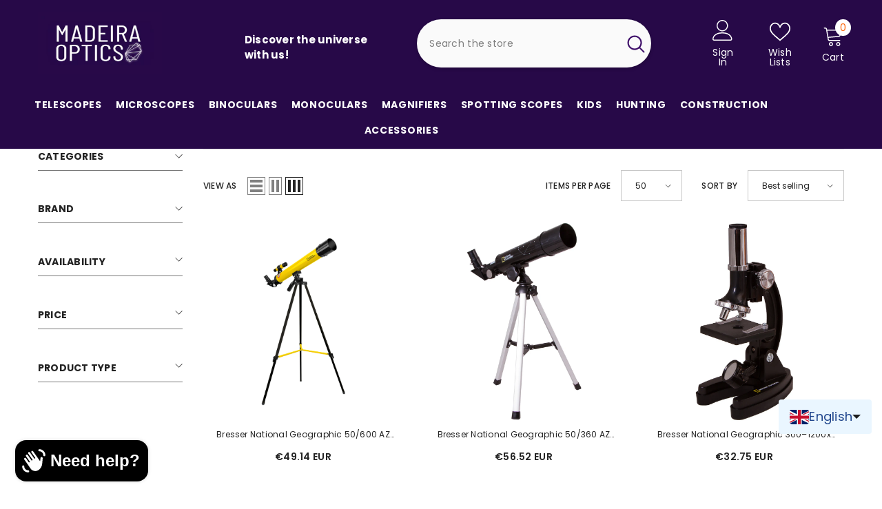

--- FILE ---
content_type: text/html; charset=utf-8
request_url: https://madeiraoptics.com/en-eu/collections/national-geographic
body_size: 90670
content:
<!doctype html><html class="no-js" lang="en">
    <head>
    <!-- Google tag (gtag.js) -->
<script async src="https://www.googletagmanager.com/gtag/js?id=AW-11398057114"></script>
<script>
  window.dataLayer = window.dataLayer || [];
  function gtag(){dataLayer.push(arguments);}
  gtag('js', new Date());

  gtag('config', 'AW-11398057114');
</script>
        <meta charset="utf-8">
        <meta http-equiv="X-UA-Compatible" content="IE=edge">
        <meta name="viewport" content="width=device-width,initial-scale=1">
        <meta name="theme-color" content="">
        <link rel="canonical" href="https://madeiraoptics.com/en-eu/collections/national-geographic">
        <link rel="canonical" href="https://madeiraoptics.com/en-eu/collections/national-geographic" canonical-shop-url="https://madeiraoptics.com/"><link rel="shortcut icon" href="//madeiraoptics.com/cdn/shop/files/Instagram_FB_Profile_Circle_TEXT_ICON_copy_32x32.png?v=1657621920" type="image/png"><link rel="preconnect" href="https://cdn.shopify.com" crossorigin>
        <title>National Geographic  &ndash; Madeira Optics</title>

<meta property="og:site_name" content="Madeira Optics">
<meta property="og:url" content="https://madeiraoptics.com/en-eu/collections/national-geographic">
<meta property="og:title" content="National Geographic">
<meta property="og:type" content="product.group">
<meta property="og:description" content="Telescópios-Microscópios-Escopos de Observação-Binóculos-Lupas-Monoculares-Acessórios | Comprar de Best-sellers Mundiais"><meta property="og:image" content="http://madeiraoptics.com/cdn/shop/collections/NATIONAL_GROGRAPHIC.png?v=1643050015">
  <meta property="og:image:secure_url" content="https://madeiraoptics.com/cdn/shop/collections/NATIONAL_GROGRAPHIC.png?v=1643050015">
  <meta property="og:image:width" content="770">
  <meta property="og:image:height" content="385"><meta name="twitter:card" content="summary_large_image">
<meta name="twitter:title" content="National Geographic">
<meta name="twitter:description" content="Telescópios-Microscópios-Escopos de Observação-Binóculos-Lupas-Monoculares-Acessórios | Comprar de Best-sellers Mundiais">

        <script>window.performance && window.performance.mark && window.performance.mark('shopify.content_for_header.start');</script><meta name="google-site-verification" content="oamgxDWudVDfm7E45giCkTaoz5255nZHHPBDpgSv1y4">
<meta name="google-site-verification" content="5wKTroBFbF9cAMTrGXoVO1U9Ut2fQIvZ-qA-7-8CZYs">
<meta id="shopify-digital-wallet" name="shopify-digital-wallet" content="/42680320154/digital_wallets/dialog">
<meta name="shopify-checkout-api-token" content="3897114c5624ca4f91d7659d61c46947">
<meta id="in-context-paypal-metadata" data-shop-id="42680320154" data-venmo-supported="false" data-environment="production" data-locale="en_US" data-paypal-v4="true" data-currency="EUR">
<link rel="alternate" type="application/atom+xml" title="Feed" href="/en-eu/collections/national-geographic.atom" />
<link rel="next" href="/en-eu/collections/national-geographic?page=2">
<link rel="alternate" hreflang="x-default" href="https://madeiraoptics.com/collections/national-geographic">
<link rel="alternate" hreflang="pt" href="https://madeiraoptics.com/collections/national-geographic">
<link rel="alternate" hreflang="en" href="https://madeiraoptics.com/en/collections/national-geographic">
<link rel="alternate" hreflang="es" href="https://madeiraoptics.com/es/collections/national-geographic">
<link rel="alternate" hreflang="es-ES" href="https://madeiraoptics.com/es-es/collections/national-geographic">
<link rel="alternate" hreflang="en-ES" href="https://madeiraoptics.com/en-es/collections/national-geographic">
<link rel="alternate" hreflang="pt-ES" href="https://madeiraoptics.com/pt-es/collections/national-geographic">
<link rel="alternate" hreflang="en-AT" href="https://madeiraoptics.com/en-eu/collections/national-geographic">
<link rel="alternate" hreflang="es-AT" href="https://madeiraoptics.com/es-eu/collections/national-geographic">
<link rel="alternate" hreflang="pt-AT" href="https://madeiraoptics.com/pt-eu/collections/national-geographic">
<link rel="alternate" hreflang="en-BE" href="https://madeiraoptics.com/en-eu/collections/national-geographic">
<link rel="alternate" hreflang="es-BE" href="https://madeiraoptics.com/es-eu/collections/national-geographic">
<link rel="alternate" hreflang="pt-BE" href="https://madeiraoptics.com/pt-eu/collections/national-geographic">
<link rel="alternate" hreflang="en-BG" href="https://madeiraoptics.com/en-eu/collections/national-geographic">
<link rel="alternate" hreflang="es-BG" href="https://madeiraoptics.com/es-eu/collections/national-geographic">
<link rel="alternate" hreflang="pt-BG" href="https://madeiraoptics.com/pt-eu/collections/national-geographic">
<link rel="alternate" hreflang="en-HR" href="https://madeiraoptics.com/en-eu/collections/national-geographic">
<link rel="alternate" hreflang="es-HR" href="https://madeiraoptics.com/es-eu/collections/national-geographic">
<link rel="alternate" hreflang="pt-HR" href="https://madeiraoptics.com/pt-eu/collections/national-geographic">
<link rel="alternate" hreflang="en-CZ" href="https://madeiraoptics.com/en-eu/collections/national-geographic">
<link rel="alternate" hreflang="es-CZ" href="https://madeiraoptics.com/es-eu/collections/national-geographic">
<link rel="alternate" hreflang="pt-CZ" href="https://madeiraoptics.com/pt-eu/collections/national-geographic">
<link rel="alternate" hreflang="en-DK" href="https://madeiraoptics.com/en-eu/collections/national-geographic">
<link rel="alternate" hreflang="es-DK" href="https://madeiraoptics.com/es-eu/collections/national-geographic">
<link rel="alternate" hreflang="pt-DK" href="https://madeiraoptics.com/pt-eu/collections/national-geographic">
<link rel="alternate" hreflang="en-FR" href="https://madeiraoptics.com/en-eu/collections/national-geographic">
<link rel="alternate" hreflang="es-FR" href="https://madeiraoptics.com/es-eu/collections/national-geographic">
<link rel="alternate" hreflang="pt-FR" href="https://madeiraoptics.com/pt-eu/collections/national-geographic">
<link rel="alternate" hreflang="en-DE" href="https://madeiraoptics.com/en-eu/collections/national-geographic">
<link rel="alternate" hreflang="es-DE" href="https://madeiraoptics.com/es-eu/collections/national-geographic">
<link rel="alternate" hreflang="pt-DE" href="https://madeiraoptics.com/pt-eu/collections/national-geographic">
<link rel="alternate" hreflang="en-HU" href="https://madeiraoptics.com/en-eu/collections/national-geographic">
<link rel="alternate" hreflang="es-HU" href="https://madeiraoptics.com/es-eu/collections/national-geographic">
<link rel="alternate" hreflang="pt-HU" href="https://madeiraoptics.com/pt-eu/collections/national-geographic">
<link rel="alternate" hreflang="en-IE" href="https://madeiraoptics.com/en-eu/collections/national-geographic">
<link rel="alternate" hreflang="es-IE" href="https://madeiraoptics.com/es-eu/collections/national-geographic">
<link rel="alternate" hreflang="pt-IE" href="https://madeiraoptics.com/pt-eu/collections/national-geographic">
<link rel="alternate" hreflang="en-IT" href="https://madeiraoptics.com/en-eu/collections/national-geographic">
<link rel="alternate" hreflang="es-IT" href="https://madeiraoptics.com/es-eu/collections/national-geographic">
<link rel="alternate" hreflang="pt-IT" href="https://madeiraoptics.com/pt-eu/collections/national-geographic">
<link rel="alternate" hreflang="en-LU" href="https://madeiraoptics.com/en-eu/collections/national-geographic">
<link rel="alternate" hreflang="es-LU" href="https://madeiraoptics.com/es-eu/collections/national-geographic">
<link rel="alternate" hreflang="pt-LU" href="https://madeiraoptics.com/pt-eu/collections/national-geographic">
<link rel="alternate" hreflang="en-MT" href="https://madeiraoptics.com/en-eu/collections/national-geographic">
<link rel="alternate" hreflang="es-MT" href="https://madeiraoptics.com/es-eu/collections/national-geographic">
<link rel="alternate" hreflang="pt-MT" href="https://madeiraoptics.com/pt-eu/collections/national-geographic">
<link rel="alternate" hreflang="en-NL" href="https://madeiraoptics.com/en-eu/collections/national-geographic">
<link rel="alternate" hreflang="es-NL" href="https://madeiraoptics.com/es-eu/collections/national-geographic">
<link rel="alternate" hreflang="pt-NL" href="https://madeiraoptics.com/pt-eu/collections/national-geographic">
<link rel="alternate" hreflang="en-BQ" href="https://madeiraoptics.com/en-eu/collections/national-geographic">
<link rel="alternate" hreflang="es-BQ" href="https://madeiraoptics.com/es-eu/collections/national-geographic">
<link rel="alternate" hreflang="pt-BQ" href="https://madeiraoptics.com/pt-eu/collections/national-geographic">
<link rel="alternate" hreflang="en-PL" href="https://madeiraoptics.com/en-eu/collections/national-geographic">
<link rel="alternate" hreflang="es-PL" href="https://madeiraoptics.com/es-eu/collections/national-geographic">
<link rel="alternate" hreflang="pt-PL" href="https://madeiraoptics.com/pt-eu/collections/national-geographic">
<link rel="alternate" hreflang="en-RO" href="https://madeiraoptics.com/en-eu/collections/national-geographic">
<link rel="alternate" hreflang="es-RO" href="https://madeiraoptics.com/es-eu/collections/national-geographic">
<link rel="alternate" hreflang="pt-RO" href="https://madeiraoptics.com/pt-eu/collections/national-geographic">
<link rel="alternate" hreflang="en-SK" href="https://madeiraoptics.com/en-eu/collections/national-geographic">
<link rel="alternate" hreflang="es-SK" href="https://madeiraoptics.com/es-eu/collections/national-geographic">
<link rel="alternate" hreflang="pt-SK" href="https://madeiraoptics.com/pt-eu/collections/national-geographic">
<link rel="alternate" hreflang="en-SI" href="https://madeiraoptics.com/en-eu/collections/national-geographic">
<link rel="alternate" hreflang="es-SI" href="https://madeiraoptics.com/es-eu/collections/national-geographic">
<link rel="alternate" hreflang="pt-SI" href="https://madeiraoptics.com/pt-eu/collections/national-geographic">
<link rel="alternate" hreflang="en-SE" href="https://madeiraoptics.com/en-eu/collections/national-geographic">
<link rel="alternate" hreflang="es-SE" href="https://madeiraoptics.com/es-eu/collections/national-geographic">
<link rel="alternate" hreflang="pt-SE" href="https://madeiraoptics.com/pt-eu/collections/national-geographic">
<link rel="alternate" hreflang="en-GB" href="https://madeiraoptics.com/en-eu/collections/national-geographic">
<link rel="alternate" hreflang="es-GB" href="https://madeiraoptics.com/es-eu/collections/national-geographic">
<link rel="alternate" hreflang="pt-GB" href="https://madeiraoptics.com/pt-eu/collections/national-geographic">
<link rel="alternate" hreflang="en-RU" href="https://madeiraoptics.com/en-eu/collections/national-geographic">
<link rel="alternate" hreflang="es-RU" href="https://madeiraoptics.com/es-eu/collections/national-geographic">
<link rel="alternate" hreflang="pt-RU" href="https://madeiraoptics.com/pt-eu/collections/national-geographic">
<link rel="alternate" hreflang="en-RS" href="https://madeiraoptics.com/en-eu/collections/national-geographic">
<link rel="alternate" hreflang="es-RS" href="https://madeiraoptics.com/es-eu/collections/national-geographic">
<link rel="alternate" hreflang="pt-RS" href="https://madeiraoptics.com/pt-eu/collections/national-geographic">
<link rel="alternate" hreflang="en-IS" href="https://madeiraoptics.com/en-eu/collections/national-geographic">
<link rel="alternate" hreflang="es-IS" href="https://madeiraoptics.com/es-eu/collections/national-geographic">
<link rel="alternate" hreflang="pt-IS" href="https://madeiraoptics.com/pt-eu/collections/national-geographic">
<link rel="alternate" hreflang="en-AM" href="https://madeiraoptics.com/en-eu/collections/national-geographic">
<link rel="alternate" hreflang="es-AM" href="https://madeiraoptics.com/es-eu/collections/national-geographic">
<link rel="alternate" hreflang="pt-AM" href="https://madeiraoptics.com/pt-eu/collections/national-geographic">
<link rel="alternate" hreflang="en-AZ" href="https://madeiraoptics.com/en-eu/collections/national-geographic">
<link rel="alternate" hreflang="es-AZ" href="https://madeiraoptics.com/es-eu/collections/national-geographic">
<link rel="alternate" hreflang="pt-AZ" href="https://madeiraoptics.com/pt-eu/collections/national-geographic">
<link rel="alternate" hreflang="en-KZ" href="https://madeiraoptics.com/en-eu/collections/national-geographic">
<link rel="alternate" hreflang="es-KZ" href="https://madeiraoptics.com/es-eu/collections/national-geographic">
<link rel="alternate" hreflang="pt-KZ" href="https://madeiraoptics.com/pt-eu/collections/national-geographic">
<link rel="alternate" hreflang="en-KG" href="https://madeiraoptics.com/en-eu/collections/national-geographic">
<link rel="alternate" hreflang="es-KG" href="https://madeiraoptics.com/es-eu/collections/national-geographic">
<link rel="alternate" hreflang="pt-KG" href="https://madeiraoptics.com/pt-eu/collections/national-geographic">
<link rel="alternate" hreflang="en-MD" href="https://madeiraoptics.com/en-eu/collections/national-geographic">
<link rel="alternate" hreflang="es-MD" href="https://madeiraoptics.com/es-eu/collections/national-geographic">
<link rel="alternate" hreflang="pt-MD" href="https://madeiraoptics.com/pt-eu/collections/national-geographic">
<link rel="alternate" hreflang="en-TJ" href="https://madeiraoptics.com/en-eu/collections/national-geographic">
<link rel="alternate" hreflang="es-TJ" href="https://madeiraoptics.com/es-eu/collections/national-geographic">
<link rel="alternate" hreflang="pt-TJ" href="https://madeiraoptics.com/pt-eu/collections/national-geographic">
<link rel="alternate" hreflang="en-UZ" href="https://madeiraoptics.com/en-eu/collections/national-geographic">
<link rel="alternate" hreflang="es-UZ" href="https://madeiraoptics.com/es-eu/collections/national-geographic">
<link rel="alternate" hreflang="pt-UZ" href="https://madeiraoptics.com/pt-eu/collections/national-geographic">
<link rel="alternate" hreflang="en-BY" href="https://madeiraoptics.com/en-eu/collections/national-geographic">
<link rel="alternate" hreflang="es-BY" href="https://madeiraoptics.com/es-eu/collections/national-geographic">
<link rel="alternate" hreflang="pt-BY" href="https://madeiraoptics.com/pt-eu/collections/national-geographic">
<link rel="alternate" hreflang="en-CY" href="https://madeiraoptics.com/en-eu/collections/national-geographic">
<link rel="alternate" hreflang="es-CY" href="https://madeiraoptics.com/es-eu/collections/national-geographic">
<link rel="alternate" hreflang="pt-CY" href="https://madeiraoptics.com/pt-eu/collections/national-geographic">
<link rel="alternate" hreflang="en-EE" href="https://madeiraoptics.com/en-eu/collections/national-geographic">
<link rel="alternate" hreflang="es-EE" href="https://madeiraoptics.com/es-eu/collections/national-geographic">
<link rel="alternate" hreflang="pt-EE" href="https://madeiraoptics.com/pt-eu/collections/national-geographic">
<link rel="alternate" hreflang="en-FI" href="https://madeiraoptics.com/en-eu/collections/national-geographic">
<link rel="alternate" hreflang="es-FI" href="https://madeiraoptics.com/es-eu/collections/national-geographic">
<link rel="alternate" hreflang="pt-FI" href="https://madeiraoptics.com/pt-eu/collections/national-geographic">
<link rel="alternate" hreflang="en-GR" href="https://madeiraoptics.com/en-eu/collections/national-geographic">
<link rel="alternate" hreflang="es-GR" href="https://madeiraoptics.com/es-eu/collections/national-geographic">
<link rel="alternate" hreflang="pt-GR" href="https://madeiraoptics.com/pt-eu/collections/national-geographic">
<link rel="alternate" hreflang="en-LV" href="https://madeiraoptics.com/en-eu/collections/national-geographic">
<link rel="alternate" hreflang="es-LV" href="https://madeiraoptics.com/es-eu/collections/national-geographic">
<link rel="alternate" hreflang="pt-LV" href="https://madeiraoptics.com/pt-eu/collections/national-geographic">
<link rel="alternate" hreflang="en-LT" href="https://madeiraoptics.com/en-eu/collections/national-geographic">
<link rel="alternate" hreflang="es-LT" href="https://madeiraoptics.com/es-eu/collections/national-geographic">
<link rel="alternate" hreflang="pt-LT" href="https://madeiraoptics.com/pt-eu/collections/national-geographic">
<link rel="alternate" hreflang="en-UA" href="https://madeiraoptics.com/en-eu/collections/national-geographic">
<link rel="alternate" hreflang="es-UA" href="https://madeiraoptics.com/es-eu/collections/national-geographic">
<link rel="alternate" hreflang="pt-UA" href="https://madeiraoptics.com/pt-eu/collections/national-geographic">
<link rel="alternate" type="application/json+oembed" href="https://madeiraoptics.com/en-eu/collections/national-geographic.oembed">
<script async="async" src="/checkouts/internal/preloads.js?locale=en-BQ"></script>
<link rel="preconnect" href="https://shop.app" crossorigin="anonymous">
<script async="async" src="https://shop.app/checkouts/internal/preloads.js?locale=en-BQ&shop_id=42680320154" crossorigin="anonymous"></script>
<script id="apple-pay-shop-capabilities" type="application/json">{"shopId":42680320154,"countryCode":"PT","currencyCode":"EUR","merchantCapabilities":["supports3DS"],"merchantId":"gid:\/\/shopify\/Shop\/42680320154","merchantName":"Madeira Optics","requiredBillingContactFields":["postalAddress","email"],"requiredShippingContactFields":["postalAddress","email"],"shippingType":"shipping","supportedNetworks":["visa","maestro","masterCard","amex"],"total":{"type":"pending","label":"Madeira Optics","amount":"1.00"},"shopifyPaymentsEnabled":true,"supportsSubscriptions":true}</script>
<script id="shopify-features" type="application/json">{"accessToken":"3897114c5624ca4f91d7659d61c46947","betas":["rich-media-storefront-analytics"],"domain":"madeiraoptics.com","predictiveSearch":true,"shopId":42680320154,"locale":"en"}</script>
<script>var Shopify = Shopify || {};
Shopify.shop = "madeira-optics.myshopify.com";
Shopify.locale = "en";
Shopify.currency = {"active":"EUR","rate":"1.0"};
Shopify.country = "BQ";
Shopify.theme = {"name":"Current-Theme","id":177588207945,"schema_name":"Ella","schema_version":"6.5.3","theme_store_id":null,"role":"main"};
Shopify.theme.handle = "null";
Shopify.theme.style = {"id":null,"handle":null};
Shopify.cdnHost = "madeiraoptics.com/cdn";
Shopify.routes = Shopify.routes || {};
Shopify.routes.root = "/en-eu/";</script>
<script type="module">!function(o){(o.Shopify=o.Shopify||{}).modules=!0}(window);</script>
<script>!function(o){function n(){var o=[];function n(){o.push(Array.prototype.slice.apply(arguments))}return n.q=o,n}var t=o.Shopify=o.Shopify||{};t.loadFeatures=n(),t.autoloadFeatures=n()}(window);</script>
<script>
  window.ShopifyPay = window.ShopifyPay || {};
  window.ShopifyPay.apiHost = "shop.app\/pay";
  window.ShopifyPay.redirectState = null;
</script>
<script id="shop-js-analytics" type="application/json">{"pageType":"collection"}</script>
<script defer="defer" async type="module" src="//madeiraoptics.com/cdn/shopifycloud/shop-js/modules/v2/client.init-shop-cart-sync_BdyHc3Nr.en.esm.js"></script>
<script defer="defer" async type="module" src="//madeiraoptics.com/cdn/shopifycloud/shop-js/modules/v2/chunk.common_Daul8nwZ.esm.js"></script>
<script type="module">
  await import("//madeiraoptics.com/cdn/shopifycloud/shop-js/modules/v2/client.init-shop-cart-sync_BdyHc3Nr.en.esm.js");
await import("//madeiraoptics.com/cdn/shopifycloud/shop-js/modules/v2/chunk.common_Daul8nwZ.esm.js");

  window.Shopify.SignInWithShop?.initShopCartSync?.({"fedCMEnabled":true,"windoidEnabled":true});

</script>
<script>
  window.Shopify = window.Shopify || {};
  if (!window.Shopify.featureAssets) window.Shopify.featureAssets = {};
  window.Shopify.featureAssets['shop-js'] = {"shop-cart-sync":["modules/v2/client.shop-cart-sync_QYOiDySF.en.esm.js","modules/v2/chunk.common_Daul8nwZ.esm.js"],"init-fed-cm":["modules/v2/client.init-fed-cm_DchLp9rc.en.esm.js","modules/v2/chunk.common_Daul8nwZ.esm.js"],"shop-button":["modules/v2/client.shop-button_OV7bAJc5.en.esm.js","modules/v2/chunk.common_Daul8nwZ.esm.js"],"init-windoid":["modules/v2/client.init-windoid_DwxFKQ8e.en.esm.js","modules/v2/chunk.common_Daul8nwZ.esm.js"],"shop-cash-offers":["modules/v2/client.shop-cash-offers_DWtL6Bq3.en.esm.js","modules/v2/chunk.common_Daul8nwZ.esm.js","modules/v2/chunk.modal_CQq8HTM6.esm.js"],"shop-toast-manager":["modules/v2/client.shop-toast-manager_CX9r1SjA.en.esm.js","modules/v2/chunk.common_Daul8nwZ.esm.js"],"init-shop-email-lookup-coordinator":["modules/v2/client.init-shop-email-lookup-coordinator_UhKnw74l.en.esm.js","modules/v2/chunk.common_Daul8nwZ.esm.js"],"pay-button":["modules/v2/client.pay-button_DzxNnLDY.en.esm.js","modules/v2/chunk.common_Daul8nwZ.esm.js"],"avatar":["modules/v2/client.avatar_BTnouDA3.en.esm.js"],"init-shop-cart-sync":["modules/v2/client.init-shop-cart-sync_BdyHc3Nr.en.esm.js","modules/v2/chunk.common_Daul8nwZ.esm.js"],"shop-login-button":["modules/v2/client.shop-login-button_D8B466_1.en.esm.js","modules/v2/chunk.common_Daul8nwZ.esm.js","modules/v2/chunk.modal_CQq8HTM6.esm.js"],"init-customer-accounts-sign-up":["modules/v2/client.init-customer-accounts-sign-up_C8fpPm4i.en.esm.js","modules/v2/client.shop-login-button_D8B466_1.en.esm.js","modules/v2/chunk.common_Daul8nwZ.esm.js","modules/v2/chunk.modal_CQq8HTM6.esm.js"],"init-shop-for-new-customer-accounts":["modules/v2/client.init-shop-for-new-customer-accounts_CVTO0Ztu.en.esm.js","modules/v2/client.shop-login-button_D8B466_1.en.esm.js","modules/v2/chunk.common_Daul8nwZ.esm.js","modules/v2/chunk.modal_CQq8HTM6.esm.js"],"init-customer-accounts":["modules/v2/client.init-customer-accounts_dRgKMfrE.en.esm.js","modules/v2/client.shop-login-button_D8B466_1.en.esm.js","modules/v2/chunk.common_Daul8nwZ.esm.js","modules/v2/chunk.modal_CQq8HTM6.esm.js"],"shop-follow-button":["modules/v2/client.shop-follow-button_CkZpjEct.en.esm.js","modules/v2/chunk.common_Daul8nwZ.esm.js","modules/v2/chunk.modal_CQq8HTM6.esm.js"],"lead-capture":["modules/v2/client.lead-capture_BntHBhfp.en.esm.js","modules/v2/chunk.common_Daul8nwZ.esm.js","modules/v2/chunk.modal_CQq8HTM6.esm.js"],"checkout-modal":["modules/v2/client.checkout-modal_CfxcYbTm.en.esm.js","modules/v2/chunk.common_Daul8nwZ.esm.js","modules/v2/chunk.modal_CQq8HTM6.esm.js"],"shop-login":["modules/v2/client.shop-login_Da4GZ2H6.en.esm.js","modules/v2/chunk.common_Daul8nwZ.esm.js","modules/v2/chunk.modal_CQq8HTM6.esm.js"],"payment-terms":["modules/v2/client.payment-terms_MV4M3zvL.en.esm.js","modules/v2/chunk.common_Daul8nwZ.esm.js","modules/v2/chunk.modal_CQq8HTM6.esm.js"]};
</script>
<script>(function() {
  var isLoaded = false;
  function asyncLoad() {
    if (isLoaded) return;
    isLoaded = true;
    var urls = ["https:\/\/ecommplugins-scripts.trustpilot.com\/v2.1\/js\/header.min.js?settings=eyJrZXkiOiJaWjF1Wkt4Vzc0VFRENnlsIiwicyI6InNrdSJ9\u0026shop=madeira-optics.myshopify.com","https:\/\/ecommplugins-trustboxsettings.trustpilot.com\/madeira-optics.myshopify.com.js?settings=1703258032544\u0026shop=madeira-optics.myshopify.com","https:\/\/widget.trustpilot.com\/bootstrap\/v5\/tp.widget.sync.bootstrap.min.js?shop=madeira-optics.myshopify.com","\/\/cdn.shopify.com\/proxy\/b06a645cbc66d3d3342cb300ec1c77374f7294f000c31bed83827780a37db622\/cdn.shopify.com\/s\/files\/1\/0875\/2064\/files\/easystock-storefront-0.10.17.min.js?shop=madeira-optics.myshopify.com\u0026sp-cache-control=cHVibGljLCBtYXgtYWdlPTkwMA"];
    for (var i = 0; i < urls.length; i++) {
      var s = document.createElement('script');
      s.type = 'text/javascript';
      s.async = true;
      s.src = urls[i];
      var x = document.getElementsByTagName('script')[0];
      x.parentNode.insertBefore(s, x);
    }
  };
  if(window.attachEvent) {
    window.attachEvent('onload', asyncLoad);
  } else {
    window.addEventListener('load', asyncLoad, false);
  }
})();</script>
<script id="__st">var __st={"a":42680320154,"offset":0,"reqid":"e983c4a7-f994-4d2e-9a92-5b9caca3adf6-1769019270","pageurl":"madeiraoptics.com\/en-eu\/collections\/national-geographic","u":"be5934f0b227","p":"collection","rtyp":"collection","rid":391500562685};</script>
<script>window.ShopifyPaypalV4VisibilityTracking = true;</script>
<script id="captcha-bootstrap">!function(){'use strict';const t='contact',e='account',n='new_comment',o=[[t,t],['blogs',n],['comments',n],[t,'customer']],c=[[e,'customer_login'],[e,'guest_login'],[e,'recover_customer_password'],[e,'create_customer']],r=t=>t.map((([t,e])=>`form[action*='/${t}']:not([data-nocaptcha='true']) input[name='form_type'][value='${e}']`)).join(','),a=t=>()=>t?[...document.querySelectorAll(t)].map((t=>t.form)):[];function s(){const t=[...o],e=r(t);return a(e)}const i='password',u='form_key',d=['recaptcha-v3-token','g-recaptcha-response','h-captcha-response',i],f=()=>{try{return window.sessionStorage}catch{return}},m='__shopify_v',_=t=>t.elements[u];function p(t,e,n=!1){try{const o=window.sessionStorage,c=JSON.parse(o.getItem(e)),{data:r}=function(t){const{data:e,action:n}=t;return t[m]||n?{data:e,action:n}:{data:t,action:n}}(c);for(const[e,n]of Object.entries(r))t.elements[e]&&(t.elements[e].value=n);n&&o.removeItem(e)}catch(o){console.error('form repopulation failed',{error:o})}}const l='form_type',E='cptcha';function T(t){t.dataset[E]=!0}const w=window,h=w.document,L='Shopify',v='ce_forms',y='captcha';let A=!1;((t,e)=>{const n=(g='f06e6c50-85a8-45c8-87d0-21a2b65856fe',I='https://cdn.shopify.com/shopifycloud/storefront-forms-hcaptcha/ce_storefront_forms_captcha_hcaptcha.v1.5.2.iife.js',D={infoText:'Protected by hCaptcha',privacyText:'Privacy',termsText:'Terms'},(t,e,n)=>{const o=w[L][v],c=o.bindForm;if(c)return c(t,g,e,D).then(n);var r;o.q.push([[t,g,e,D],n]),r=I,A||(h.body.append(Object.assign(h.createElement('script'),{id:'captcha-provider',async:!0,src:r})),A=!0)});var g,I,D;w[L]=w[L]||{},w[L][v]=w[L][v]||{},w[L][v].q=[],w[L][y]=w[L][y]||{},w[L][y].protect=function(t,e){n(t,void 0,e),T(t)},Object.freeze(w[L][y]),function(t,e,n,w,h,L){const[v,y,A,g]=function(t,e,n){const i=e?o:[],u=t?c:[],d=[...i,...u],f=r(d),m=r(i),_=r(d.filter((([t,e])=>n.includes(e))));return[a(f),a(m),a(_),s()]}(w,h,L),I=t=>{const e=t.target;return e instanceof HTMLFormElement?e:e&&e.form},D=t=>v().includes(t);t.addEventListener('submit',(t=>{const e=I(t);if(!e)return;const n=D(e)&&!e.dataset.hcaptchaBound&&!e.dataset.recaptchaBound,o=_(e),c=g().includes(e)&&(!o||!o.value);(n||c)&&t.preventDefault(),c&&!n&&(function(t){try{if(!f())return;!function(t){const e=f();if(!e)return;const n=_(t);if(!n)return;const o=n.value;o&&e.removeItem(o)}(t);const e=Array.from(Array(32),(()=>Math.random().toString(36)[2])).join('');!function(t,e){_(t)||t.append(Object.assign(document.createElement('input'),{type:'hidden',name:u})),t.elements[u].value=e}(t,e),function(t,e){const n=f();if(!n)return;const o=[...t.querySelectorAll(`input[type='${i}']`)].map((({name:t})=>t)),c=[...d,...o],r={};for(const[a,s]of new FormData(t).entries())c.includes(a)||(r[a]=s);n.setItem(e,JSON.stringify({[m]:1,action:t.action,data:r}))}(t,e)}catch(e){console.error('failed to persist form',e)}}(e),e.submit())}));const S=(t,e)=>{t&&!t.dataset[E]&&(n(t,e.some((e=>e===t))),T(t))};for(const o of['focusin','change'])t.addEventListener(o,(t=>{const e=I(t);D(e)&&S(e,y())}));const B=e.get('form_key'),M=e.get(l),P=B&&M;t.addEventListener('DOMContentLoaded',(()=>{const t=y();if(P)for(const e of t)e.elements[l].value===M&&p(e,B);[...new Set([...A(),...v().filter((t=>'true'===t.dataset.shopifyCaptcha))])].forEach((e=>S(e,t)))}))}(h,new URLSearchParams(w.location.search),n,t,e,['guest_login'])})(!0,!0)}();</script>
<script integrity="sha256-4kQ18oKyAcykRKYeNunJcIwy7WH5gtpwJnB7kiuLZ1E=" data-source-attribution="shopify.loadfeatures" defer="defer" src="//madeiraoptics.com/cdn/shopifycloud/storefront/assets/storefront/load_feature-a0a9edcb.js" crossorigin="anonymous"></script>
<script crossorigin="anonymous" defer="defer" src="//madeiraoptics.com/cdn/shopifycloud/storefront/assets/shopify_pay/storefront-65b4c6d7.js?v=20250812"></script>
<script data-source-attribution="shopify.dynamic_checkout.dynamic.init">var Shopify=Shopify||{};Shopify.PaymentButton=Shopify.PaymentButton||{isStorefrontPortableWallets:!0,init:function(){window.Shopify.PaymentButton.init=function(){};var t=document.createElement("script");t.src="https://madeiraoptics.com/cdn/shopifycloud/portable-wallets/latest/portable-wallets.en.js",t.type="module",document.head.appendChild(t)}};
</script>
<script data-source-attribution="shopify.dynamic_checkout.buyer_consent">
  function portableWalletsHideBuyerConsent(e){var t=document.getElementById("shopify-buyer-consent"),n=document.getElementById("shopify-subscription-policy-button");t&&n&&(t.classList.add("hidden"),t.setAttribute("aria-hidden","true"),n.removeEventListener("click",e))}function portableWalletsShowBuyerConsent(e){var t=document.getElementById("shopify-buyer-consent"),n=document.getElementById("shopify-subscription-policy-button");t&&n&&(t.classList.remove("hidden"),t.removeAttribute("aria-hidden"),n.addEventListener("click",e))}window.Shopify?.PaymentButton&&(window.Shopify.PaymentButton.hideBuyerConsent=portableWalletsHideBuyerConsent,window.Shopify.PaymentButton.showBuyerConsent=portableWalletsShowBuyerConsent);
</script>
<script data-source-attribution="shopify.dynamic_checkout.cart.bootstrap">document.addEventListener("DOMContentLoaded",(function(){function t(){return document.querySelector("shopify-accelerated-checkout-cart, shopify-accelerated-checkout")}if(t())Shopify.PaymentButton.init();else{new MutationObserver((function(e,n){t()&&(Shopify.PaymentButton.init(),n.disconnect())})).observe(document.body,{childList:!0,subtree:!0})}}));
</script>
<script id='scb4127' type='text/javascript' async='' src='https://madeiraoptics.com/cdn/shopifycloud/privacy-banner/storefront-banner.js'></script><link id="shopify-accelerated-checkout-styles" rel="stylesheet" media="screen" href="https://madeiraoptics.com/cdn/shopifycloud/portable-wallets/latest/accelerated-checkout-backwards-compat.css" crossorigin="anonymous">
<style id="shopify-accelerated-checkout-cart">
        #shopify-buyer-consent {
  margin-top: 1em;
  display: inline-block;
  width: 100%;
}

#shopify-buyer-consent.hidden {
  display: none;
}

#shopify-subscription-policy-button {
  background: none;
  border: none;
  padding: 0;
  text-decoration: underline;
  font-size: inherit;
  cursor: pointer;
}

#shopify-subscription-policy-button::before {
  box-shadow: none;
}

      </style>
<script id="sections-script" data-sections="header-mobile,header-navigation-compact" defer="defer" src="//madeiraoptics.com/cdn/shop/t/34/compiled_assets/scripts.js?v=3528"></script>
<script>window.performance && window.performance.mark && window.performance.mark('shopify.content_for_header.end');</script>
        <style>@import url('https://fonts.googleapis.com/css?family=Poppins:300,300i,400,400i,500,500i,600,600i,700,700i,800,800i&display=swap');
                :root {
        --font-family-1: Poppins;
        --font-family-2: Poppins;

        /* Settings Body */--font-body-family: Poppins;--font-body-size: 12px;--font-body-weight: 400;--body-line-height: 22px;--body-letter-spacing: .02em;

        /* Settings Heading */--font-heading-family: Poppins;--font-heading-size: 16px;--font-heading-weight: 700;--font-heading-style: normal;--heading-line-height: 24px;--heading-letter-spacing: .05em;--heading-text-transform: uppercase;--heading-border-height: 2px;

        /* Menu Lv1 */--font-menu-lv1-family: Poppins;--font-menu-lv1-size: 14px;--font-menu-lv1-weight: 700;--menu-lv1-line-height: 22px;--menu-lv1-letter-spacing: .05em;--menu-lv1-text-transform: uppercase;

        /* Menu Lv2 */--font-menu-lv2-family: Poppins;--font-menu-lv2-size: 12px;--font-menu-lv2-weight: 400;--menu-lv2-line-height: 22px;--menu-lv2-letter-spacing: .02em;--menu-lv2-text-transform: capitalize;

        /* Menu Lv3 */--font-menu-lv3-family: Poppins;--font-menu-lv3-size: 12px;--font-menu-lv3-weight: 400;--menu-lv3-line-height: 22px;--menu-lv3-letter-spacing: .02em;--menu-lv3-text-transform: capitalize;

        /* Mega Menu Lv2 */--font-mega-menu-lv2-family: Poppins;--font-mega-menu-lv2-size: 12px;--font-mega-menu-lv2-weight: 600;--font-mega-menu-lv2-style: normal;--mega-menu-lv2-line-height: 22px;--mega-menu-lv2-letter-spacing: .02em;--mega-menu-lv2-text-transform: uppercase;

        /* Mega Menu Lv3 */--font-mega-menu-lv3-family: Poppins;--font-mega-menu-lv3-size: 12px;--font-mega-menu-lv3-weight: 400;--mega-menu-lv3-line-height: 22px;--mega-menu-lv3-letter-spacing: .02em;--mega-menu-lv3-text-transform: capitalize;

        /* Product Card Title */--product-title-font: Poppins;--product-title-font-size : 12px;--product-title-font-weight : 400;--product-title-line-height: 22px;--product-title-letter-spacing: .02em;--product-title-line-text : 1;--product-title-text-transform : capitalize;--product-title-margin-bottom: 10px;

        /* Product Card Vendor */--product-vendor-font: Poppins;--product-vendor-font-size : 12px;--product-vendor-font-weight : 400;--product-vendor-font-style : normal;--product-vendor-line-height: 22px;--product-vendor-letter-spacing: .02em;--product-vendor-text-transform : uppercase;--product-vendor-margin-bottom: 0px;--product-vendor-margin-top: 0px;

        /* Product Card Price */--product-price-font: Poppins;--product-price-font-size : 14px;--product-price-font-weight : 600;--product-price-line-height: 22px;--product-price-letter-spacing: .02em;--product-price-margin-top: 0px;--product-price-margin-bottom: 13px;

        /* Product Card Badge */--badge-font: Poppins;--badge-font-size : 12px;--badge-font-weight : 400;--badge-text-transform : capitalize;--badge-letter-spacing: .02em;--badge-line-height: 20px;--badge-border-radius: 0px;--badge-padding-top: 0px;--badge-padding-bottom: 0px;--badge-padding-left-right: 8px;--badge-postion-top: 0px;--badge-postion-left-right: 0px;

        /* Product Quickview */
        --product-quickview-font-size : 12px; --product-quickview-line-height: 23px; --product-quickview-border-radius: 1px; --product-quickview-padding-top: 0px; --product-quickview-padding-bottom: 0px; --product-quickview-padding-left-right: 7px; --product-quickview-sold-out-product: #e95144;--product-quickview-box-shadow: none;/* Blog Card Tile */--blog-title-font: Poppins;--blog-title-font-size : 20px; --blog-title-font-weight : 700; --blog-title-line-height: 29px; --blog-title-letter-spacing: .09em; --blog-title-text-transform : uppercase;

        /* Blog Card Info (Date, Author) */--blog-info-font: Poppins;--blog-info-font-size : 14px; --blog-info-font-weight : 400; --blog-info-line-height: 20px; --blog-info-letter-spacing: .02em; --blog-info-text-transform : uppercase;

        /* Button 1 */--btn-1-font-family: Poppins;--btn-1-font-size: 14px; --btn-1-font-weight: 700; --btn-1-text-transform: uppercase; --btn-1-line-height: 22px; --btn-1-letter-spacing: .05em; --btn-1-text-align: center; --btn-1-border-radius: 0px; --btn-1-border-width: 1px; --btn-1-border-style: solid; --btn-1-padding-top: 10px; --btn-1-padding-bottom: 10px; --btn-1-horizontal-length: 0px; --btn-1-vertical-length: 0px; --btn-1-blur-radius: 0px; --btn-1-spread: 0px;
        --btn-1-all-bg-opacity-hover: rgba(0, 0, 0, 0.5);--btn-1-inset: ;/* Button 2 */--btn-2-font-family: Poppins;--btn-2-font-size: 18px; --btn-2-font-weight: 700; --btn-2-text-transform: uppercase; --btn-2-line-height: 23px; --btn-2-letter-spacing: .05em; --btn-2-text-align: right; --btn-2-border-radius: 6px; --btn-2-border-width: 1px; --btn-2-border-style: solid; --btn-2-padding-top: 20px; --btn-2-padding-bottom: 20px; --btn-2-horizontal-length: 4px; --btn-2-vertical-length: 4px; --btn-2-blur-radius: 7px; --btn-2-spread: 0px;
        --btn-2-all-bg-opacity: rgba(25, 145, 226, 0.5);--btn-2-all-bg-opacity-hover: rgba(0, 0, 0, 0.5);--btn-2-inset: ;/* Button 3 */--btn-3-font-family: Poppins;--btn-3-font-size: 14px; --btn-3-font-weight: 700; --btn-3-text-transform: uppercase; --btn-3-line-height: 22px; --btn-3-letter-spacing: .05em; --btn-3-text-align: center; --btn-3-border-radius: 0px; --btn-3-border-width: 1px; --btn-3-border-style: solid; --btn-3-padding-top: 10px; --btn-3-padding-bottom: 10px; --btn-3-horizontal-length: 0px; --btn-3-vertical-length: 0px; --btn-3-blur-radius: 0px; --btn-3-spread: 0px;
        --btn-3-all-bg-opacity: rgba(0, 0, 0, 0.1);--btn-3-all-bg-opacity-hover: rgba(0, 0, 0, 0.1);--btn-3-inset: ;/* Footer Heading */--footer-heading-font-family: Poppins;--footer-heading-font-size : 15px; --footer-heading-font-weight : 600; --footer-heading-line-height : 22px; --footer-heading-letter-spacing : .05em; --footer-heading-text-transform : uppercase;

        /* Footer Link */--footer-link-font-family: Poppins;--footer-link-font-size : 12px; --footer-link-font-weight : ; --footer-link-line-height : 28px; --footer-link-letter-spacing : .02em; --footer-link-text-transform : capitalize;

        /* Page Title */--font-page-title-family: Poppins;--font-page-title-size: 20px; --font-page-title-weight: 700; --font-page-title-style: normal; --page-title-line-height: 20px; --page-title-letter-spacing: .05em; --page-title-text-transform: uppercase;

        /* Font Product Tab Title */
        --font-tab-type-1: Poppins; --font-tab-type-2: Poppins;

        /* Text Size */
        --text-size-font-size : 10px; --text-size-font-weight : 400; --text-size-line-height : 22px; --text-size-letter-spacing : 0; --text-size-text-transform : uppercase; --text-size-color : #787878;

        /* Font Weight */
        --font-weight-normal: 400; --font-weight-medium: 500; --font-weight-semibold: 600; --font-weight-bold: 700; --font-weight-bolder: 800; --font-weight-black: 900;

        /* Radio Button */
        --form-label-checkbox-before-bg: #fff; --form-label-checkbox-before-border: #cecece; --form-label-checkbox-before-bg-checked: #000;

        /* Conatiner */
        --body-custom-width-container: 1600px;

        /* Layout Boxed */
        --color-background-layout-boxed: #ffffff;/* Arrow */
        --position-horizontal-slick-arrow: 0;

        /* General Color*/
        --color-text: #232323; --color-text2: #969696; --color-global: #232323; --color-white: #FFFFFF; --color-grey: #868686; --color-black: #202020; --color-base-text-rgb: 35, 35, 35; --color-base-text2-rgb: 150, 150, 150; --color-background: #ffffff; --color-background-rgb: 255, 255, 255; --color-background-overylay: rgba(255, 255, 255, 0.9); --color-base-accent-text: ; --color-base-accent-1: ; --color-base-accent-2: ; --color-link: #232323; --color-link-hover: #232323; --color-error: #D93333; --color-error-bg: #FCEEEE; --color-success: #5A5A5A; --color-success-bg: #DFF0D8; --color-info: #202020; --color-info-bg: #FFF2DD; --color-link-underline: rgba(35, 35, 35, 0.5); --color-breadcrumb: #999999; --colors-breadcrumb-hover: #232323;--colors-breadcrumb-active: #999999; --border-global: #e6e6e6; --bg-global: #ffffff; --bg-planceholder: #ffffff; --color-warning: #fff; --bg-warning: #e0b252; --color-background-10 : #e9e9e9; --color-background-20 : #d3d3d3; --color-background-30 : #bdbdbd; --color-background-50 : #919191; --color-background-global : #919191;

        /* Arrow Color */
        --arrow-color: #323232; --arrow-background-color: #fff; --arrow-border-color: #ccc;--arrow-color-hover: #323232;--arrow-background-color-hover: #ffffff;--arrow-border-color-hover: #f8f8f8;--arrow-width: 35px;--arrow-height: 35px;--arrow-size: px;--arrow-size-icon: 17px;--arrow-border-radius: 50%;--arrow-border-width: 1px;--arrow-width-half: -17px;

        /* Pagination Color */
        --pagination-item-color: #3c3c3c; --pagination-item-color-active: #3c3c3c; --pagination-item-bg-color: #ffffff;--pagination-item-bg-color-active: #fff;--pagination-item-border-color: #ffffff;--pagination-item-border-color-active: #ffffff;--pagination-arrow-color: #3c3c3c;--pagination-arrow-color-active: #3c3c3c;--pagination-arrow-bg-color: #fff;--pagination-arrow-bg-color-active: #fff;--pagination-arrow-border-color: #fff;--pagination-arrow-border-color-active: #fff;

        /* Dots Color */
        --dots-color: transparent;--dots-border-color: #323232;--dots-color-active: #323232;--dots-border-color-active: #323232;--dots-style2-background-opacity: #00000050;--dots-width: 12px;--dots-height: 12px;

        /* Button Color */
        --btn-1-color: #FFFFFF;--btn-1-bg: #232323;--btn-1-border: #232323;--btn-1-color-hover: #232323;--btn-1-bg-hover: #ffffff;--btn-1-border-hover: #232323;
        --btn-2-color: #232323;--btn-2-bg: #FFFFFF;--btn-2-border: #727272;--btn-2-color-hover: #FFFFFF;--btn-2-bg-hover: #232323;--btn-2-border-hover: #232323;
        --btn-3-color: #FFFFFF;--btn-3-bg: #e9514b;--btn-3-border: #e9514b;--btn-3-color-hover: #ffffff;--btn-3-bg-hover: #e9514b;--btn-3-border-hover: #e9514b;
        --anchor-transition: all ease .3s;--bg-white: #ffffff;--bg-black: #000000;--bg-grey: #808080;--icon: var(--color-text);--text-cart: #3c3c3c;--duration-short: 100ms;--duration-default: 350ms;--duration-long: 500ms;--form-input-bg: #ffffff;--form-input-border: #c7c7c7;--form-input-color: #232323;--form-input-placeholder: #868686;--form-label: #232323;

        --new-badge-color: #232323;--new-badge-bg: #FFFFFF;--sale-badge-color: #ffffff;--sale-badge-bg: #e95144;--sold-out-badge-color: #ffffff;--sold-out-badge-bg: #c1c1c1;--custom-badge-color: #ffffff;--custom-badge-bg: #ffbb49;--bundle-badge-color: #ffffff;--bundle-badge-bg: #232323;
        
        --product-title-color : #232323;--product-title-color-hover : #232323;--product-vendor-color : #969696;--product-price-color : #232323;--product-sale-price-color : #e95144;--product-compare-price-color : #969696;--product-review-full-color : #000000;--product-review-empty-color : #A4A4A4;

        --product-swatch-border : #cbcbcb;--product-swatch-border-active : #232323;--product-swatch-width : 40px;--product-swatch-height : 40px;--product-swatch-border-radius : 0px;--product-swatch-color-width : 40px;--product-swatch-color-height : 40px;--product-swatch-color-border-radius : 20px;

        --product-wishlist-color : #000000;--product-wishlist-bg : #ffffff;--product-wishlist-border : transparent;--product-wishlist-color-added : #ffffff;--product-wishlist-bg-added : #000000;--product-wishlist-border-added : transparent;--product-compare-color : #000000;--product-compare-bg : #FFFFFF;--product-compare-color-added : #D12442; --product-compare-bg-added : #FFFFFF; --product-hot-stock-text-color : #d62828; --product-quick-view-color : #000000; --product-cart-image-fit : contain; --product-title-variant-font-size: 16px;--product-quick-view-bg : #FFFFFF;--product-quick-view-bg-above-button: rgba(255, 255, 255, 0.7);--product-quick-view-color-hover : #FFFFFF;--product-quick-view-bg-hover : #000000;--product-action-color : #232323;--product-action-bg : #ffffff;--product-action-border : #000000;--product-action-color-hover : #FFFFFF;--product-action-bg-hover : #232323;--product-action-border-hover : #232323;

        /* Multilevel Category Filter */
        --color-label-multiLevel-categories: #232323;--bg-label-multiLevel-categories: #fff;--color-button-multiLevel-categories: #fff;--bg-button-multiLevel-categories: #ff8b21;--border-button-multiLevel-categories: transparent;--hover-color-button-multiLevel-categories: #fff;--hover-bg-button-multiLevel-categories: #ff8b21;--cart-item-bg : #ffffff;--cart-item-border : #e8e8e8;--cart-item-border-width : 1px;--cart-item-border-style : solid;--w-product-swatch-custom: 30px;--h-product-swatch-custom: 30px;--w-product-swatch-custom-mb: 20px;--h-product-swatch-custom-mb: 20px;--font-size-product-swatch-more: 12px;--swatch-border : #cbcbcb;--swatch-border-active : #232323;

        --variant-size: #232323;--variant-size-border: #ffffff;--variant-size-bg: #ffffff;--variant-size-hover: #ffffff;--variant-size-border-hover: #232323;--variant-size-bg-hover: #232323;--variant-bg : #ffffff; --variant-color : #232323; --variant-bg-active : #ffffff; --variant-color-active : #232323;

        --fontsize-text-social: 17px;
        --page-content-distance: 64px;--sidebar-content-distance: 40px;--button-transition-ease: cubic-bezier(.25,.46,.45,.94);

        /* Loading Spinner Color */
        --spinner-top-color: #fc0; --spinner-right-color: #4dd4c6; --spinner-bottom-color: #f00; --spinner-left-color: #ffffff;

        /* Product Card Marquee */
        --product-marquee-background-color: ;--product-marquee-text-color: #FFFFFF;--product-marquee-text-size: 14px;--product-marquee-text-mobile-size: 14px;--product-marquee-text-weight: 400;--product-marquee-text-transform: none;--product-marquee-text-style: italic;--product-marquee-speed: ; --product-marquee-line-height: calc(var(--product-marquee-text-mobile-size) * 1.5);
    }
</style>
        <link href="//madeiraoptics.com/cdn/shop/t/34/assets/base.css?v=114860096405488775121759248752" rel="stylesheet" type="text/css" media="all" />
<link href="//madeiraoptics.com/cdn/shop/t/34/assets/fade-up-animation.css?v=148448505227430981271759248890" rel="stylesheet" type="text/css" media="all" />
<link href="//madeiraoptics.com/cdn/shop/t/34/assets/animated.css?v=85100867744973969481759248747" rel="stylesheet" type="text/css" media="all" />
<link href="//madeiraoptics.com/cdn/shop/t/34/assets/component-card.css?v=165988649090035490751759248782" rel="stylesheet" type="text/css" media="all" />
<link href="//madeiraoptics.com/cdn/shop/t/34/assets/component-loading-overlay.css?v=98393919969379515581759248822" rel="stylesheet" type="text/css" media="all" />
<link href="//madeiraoptics.com/cdn/shop/t/34/assets/component-loading-banner.css?v=43539461848081260661759248821" rel="stylesheet" type="text/css" media="all" />
<link href="//madeiraoptics.com/cdn/shop/t/34/assets/component-quick-cart.css?v=74145017598987340711759248852" rel="stylesheet" type="text/css" media="all" />
<link rel="stylesheet" href="//madeiraoptics.com/cdn/shop/t/34/assets/vendor.css?v=164616260963476715651759248959" media="print" onload="this.media='all'">
<noscript><link href="//madeiraoptics.com/cdn/shop/t/34/assets/vendor.css?v=164616260963476715651759248959" rel="stylesheet" type="text/css" media="all" /></noscript>


	<link href="//madeiraoptics.com/cdn/shop/t/34/assets/component-card-05.css?v=127039842456278615891759248778" rel="stylesheet" type="text/css" media="all" />


<link href="//madeiraoptics.com/cdn/shop/t/34/assets/component-predictive-search.css?v=104537003445991516671759248837" rel="stylesheet" type="text/css" media="all" />
<link rel="stylesheet" href="//madeiraoptics.com/cdn/shop/t/34/assets/component-product-form.css?v=140087122189431595481759248843" media="print" onload="this.media='all'">
	<link rel="stylesheet" href="//madeiraoptics.com/cdn/shop/t/34/assets/component-review.css?v=100129706126506303331759248857" media="print" onload="this.media='all'">
	<link rel="stylesheet" href="//madeiraoptics.com/cdn/shop/t/34/assets/component-price.css?v=139205013722916111901759248839" media="print" onload="this.media='all'">
	<link rel="stylesheet" href="//madeiraoptics.com/cdn/shop/t/34/assets/component-badge.css?v=20633729062276667811759248766" media="print" onload="this.media='all'">
	<link rel="stylesheet" href="//madeiraoptics.com/cdn/shop/t/34/assets/component-rte.css?v=74468535300400368301759248859" media="print" onload="this.media='all'">
	<link rel="stylesheet" href="//madeiraoptics.com/cdn/shop/t/34/assets/component-share.css?v=38383599121620234941759248864" media="print" onload="this.media='all'"><link rel="stylesheet" href="//madeiraoptics.com/cdn/shop/t/34/assets/component-newsletter.css?v=111617043413587308161759248832" media="print" onload="this.media='all'">
<link rel="stylesheet" href="//madeiraoptics.com/cdn/shop/t/34/assets/component-slider.css?v=37888473738646685221759248867" media="print" onload="this.media='all'">
<link rel="stylesheet" href="//madeiraoptics.com/cdn/shop/t/34/assets/component-list-social.css?v=102044711114163579551759248820" media="print" onload="this.media='all'"><noscript><link href="//madeiraoptics.com/cdn/shop/t/34/assets/component-product-form.css?v=140087122189431595481759248843" rel="stylesheet" type="text/css" media="all" /></noscript>
	<noscript><link href="//madeiraoptics.com/cdn/shop/t/34/assets/component-review.css?v=100129706126506303331759248857" rel="stylesheet" type="text/css" media="all" /></noscript>
	<noscript><link href="//madeiraoptics.com/cdn/shop/t/34/assets/component-price.css?v=139205013722916111901759248839" rel="stylesheet" type="text/css" media="all" /></noscript>
	<noscript><link href="//madeiraoptics.com/cdn/shop/t/34/assets/component-badge.css?v=20633729062276667811759248766" rel="stylesheet" type="text/css" media="all" /></noscript>
	<noscript><link href="//madeiraoptics.com/cdn/shop/t/34/assets/component-rte.css?v=74468535300400368301759248859" rel="stylesheet" type="text/css" media="all" /></noscript>
	<noscript><link href="//madeiraoptics.com/cdn/shop/t/34/assets/component-share.css?v=38383599121620234941759248864" rel="stylesheet" type="text/css" media="all" /></noscript><noscript><link href="//madeiraoptics.com/cdn/shop/t/34/assets/component-newsletter.css?v=111617043413587308161759248832" rel="stylesheet" type="text/css" media="all" /></noscript>
<noscript><link href="//madeiraoptics.com/cdn/shop/t/34/assets/component-slider.css?v=37888473738646685221759248867" rel="stylesheet" type="text/css" media="all" /></noscript>
<noscript><link href="//madeiraoptics.com/cdn/shop/t/34/assets/component-list-social.css?v=102044711114163579551759248820" rel="stylesheet" type="text/css" media="all" /></noscript>

<style type="text/css">
	.nav-title-mobile {display: none;}.list-menu--disclosure{display: none;position: absolute;min-width: 100%;width: 22rem;background-color: var(--bg-white);box-shadow: 0 1px 4px 0 rgb(0 0 0 / 15%);padding: 5px 0 5px 20px;opacity: 0;visibility: visible;pointer-events: none;transition: opacity var(--duration-default) ease, transform var(--duration-default) ease;}.list-menu--disclosure-2{margin-left: calc(100% - 15px);z-index: 2;top: -5px;}.list-menu--disclosure:focus {outline: none;}.list-menu--disclosure.localization-selector {max-height: 18rem;overflow: auto;width: 10rem;padding: 0.5rem;}.js menu-drawer > details > summary::before, .js menu-drawer > details[open]:not(.menu-opening) > summary::before {content: '';position: absolute;cursor: default;width: 100%;height: calc(100vh - 100%);height: calc(var(--viewport-height, 100vh) - (var(--header-bottom-position, 100%)));top: 100%;left: 0;background: var(--color-foreground-50);opacity: 0;visibility: hidden;z-index: 2;transition: opacity var(--duration-default) ease,visibility var(--duration-default) ease;}menu-drawer > details[open] > summary::before {visibility: visible;opacity: 1;}.menu-drawer {position: absolute;transform: translateX(-100%);visibility: hidden;z-index: 3;left: 0;top: 100%;width: 100%;max-width: calc(100vw - 4rem);padding: 0;border: 0.1rem solid var(--color-background-10);border-left: 0;border-bottom: 0;background-color: var(--bg-white);overflow-x: hidden;}.js .menu-drawer {height: calc(100vh - 100%);height: calc(var(--viewport-height, 100vh) - (var(--header-bottom-position, 100%)));}.js details[open] > .menu-drawer, .js details[open] > .menu-drawer__submenu {transition: transform var(--duration-default) ease, visibility var(--duration-default) ease;}.no-js details[open] > .menu-drawer, .js details[open].menu-opening > .menu-drawer, details[open].menu-opening > .menu-drawer__submenu {transform: translateX(0);visibility: visible;}@media screen and (min-width: 750px) {.menu-drawer {width: 40rem;}.no-js .menu-drawer {height: auto;}}.menu-drawer__inner-container {position: relative;height: 100%;}.menu-drawer__navigation-container {display: grid;grid-template-rows: 1fr auto;align-content: space-between;overflow-y: auto;height: 100%;}.menu-drawer__navigation {padding: 0 0 5.6rem 0;}.menu-drawer__inner-submenu {height: 100%;overflow-x: hidden;overflow-y: auto;}.no-js .menu-drawer__navigation {padding: 0;}.js .menu-drawer__menu li {width: 100%;border-bottom: 1px solid #e6e6e6;overflow: hidden;}.menu-drawer__menu-item{line-height: var(--body-line-height);letter-spacing: var(--body-letter-spacing);padding: 10px 20px 10px 15px;cursor: pointer;display: flex;align-items: center;justify-content: space-between;}.menu-drawer__menu-item .label{display: inline-block;vertical-align: middle;font-size: calc(var(--font-body-size) - 4px);font-weight: var(--font-weight-normal);letter-spacing: var(--body-letter-spacing);height: 20px;line-height: 20px;margin: 0 0 0 10px;padding: 0 5px;text-transform: uppercase;text-align: center;position: relative;}.menu-drawer__menu-item .label:before{content: "";position: absolute;border: 5px solid transparent;top: 50%;left: -9px;transform: translateY(-50%);}.menu-drawer__menu-item > .icon{width: 24px;height: 24px;margin: 0 10px 0 0;}.menu-drawer__menu-item > .symbol {position: absolute;right: 20px;top: 50%;transform: translateY(-50%);display: flex;align-items: center;justify-content: center;font-size: 0;pointer-events: none;}.menu-drawer__menu-item > .symbol .icon{width: 14px;height: 14px;opacity: .6;}.menu-mobile-icon .menu-drawer__menu-item{justify-content: flex-start;}.no-js .menu-drawer .menu-drawer__menu-item > .symbol {display: none;}.js .menu-drawer__submenu {position: absolute;top: 0;width: 100%;bottom: 0;left: 0;background-color: var(--bg-white);z-index: 1;transform: translateX(100%);visibility: hidden;}.js .menu-drawer__submenu .menu-drawer__submenu {overflow-y: auto;}.menu-drawer__close-button {display: block;width: 100%;padding: 10px 15px;background-color: transparent;border: none;background: #f6f8f9;position: relative;}.menu-drawer__close-button .symbol{position: absolute;top: auto;left: 20px;width: auto;height: 22px;z-index: 10;display: flex;align-items: center;justify-content: center;font-size: 0;pointer-events: none;}.menu-drawer__close-button .icon {display: inline-block;vertical-align: middle;width: 18px;height: 18px;transform: rotate(180deg);}.menu-drawer__close-button .text{max-width: calc(100% - 50px);white-space: nowrap;overflow: hidden;text-overflow: ellipsis;display: inline-block;vertical-align: top;width: 100%;margin: 0 auto;}.no-js .menu-drawer__close-button {display: none;}.menu-drawer__utility-links {padding: 2rem;}.menu-drawer__account {display: inline-flex;align-items: center;text-decoration: none;padding: 1.2rem;margin-left: -1.2rem;font-size: 1.4rem;}.menu-drawer__account .icon-account {height: 2rem;width: 2rem;margin-right: 1rem;}.menu-drawer .list-social {justify-content: flex-start;margin-left: -1.25rem;margin-top: 2rem;}.menu-drawer .list-social:empty {display: none;}.menu-drawer .list-social__link {padding: 1.3rem 1.25rem;}

	/* Style General */
	.d-block{display: block}.d-inline-block{display: inline-block}.d-flex{display: flex}.d-none {display: none}.d-grid{display: grid}.ver-alg-mid {vertical-align: middle}.ver-alg-top{vertical-align: top}
	.flex-jc-start{justify-content:flex-start}.flex-jc-end{justify-content:flex-end}.flex-jc-center{justify-content:center}.flex-jc-between{justify-content:space-between}.flex-jc-stretch{justify-content:stretch}.flex-align-start{align-items: flex-start}.flex-align-center{align-items: center}.flex-align-end{align-items: flex-end}.flex-align-stretch{align-items:stretch}.flex-wrap{flex-wrap: wrap}.flex-nowrap{flex-wrap: nowrap}.fd-row{flex-direction:row}.fd-row-reverse{flex-direction:row-reverse}.fd-column{flex-direction:column}.fd-column-reverse{flex-direction:column-reverse}.fg-0{flex-grow:0}.fs-0{flex-shrink:0}.gap-15{gap:15px}.gap-30{gap:30px}.gap-col-30{column-gap:30px}
	.p-relative{position:relative}.p-absolute{position:absolute}.p-static{position:static}.p-fixed{position:fixed;}
	.zi-1{z-index:1}.zi-2{z-index:2}.zi-3{z-index:3}.zi-5{z-index:5}.zi-6{z-index:6}.zi-7{z-index:7}.zi-9{z-index:9}.zi-10{z-index:10}.zi-99{z-index:99} .zi-100{z-index:100} .zi-101{z-index:101}
	.top-0{top:0}.top-100{top:100%}.top-auto{top:auto}.left-0{left:0}.left-auto{left:auto}.right-0{right:0}.right-auto{right:auto}.bottom-0{bottom:0}
	.middle-y{top:50%;transform:translateY(-50%)}.middle-x{left:50%;transform:translateX(-50%)}
	.opacity-0{opacity:0}.opacity-1{opacity:1}
	.o-hidden{overflow:hidden}.o-visible{overflow:visible}.o-unset{overflow:unset}.o-x-hidden{overflow-x:hidden}.o-y-auto{overflow-y:auto;}
	.pt-0{padding-top:0}.pt-2{padding-top:2px}.pt-5{padding-top:5px}.pt-10{padding-top:10px}.pt-10-imp{padding-top:10px !important}.pt-12{padding-top:12px}.pt-16{padding-top:16px}.pt-20{padding-top:20px}.pt-24{padding-top:24px}.pt-30{padding-top:30px}.pt-32{padding-top:32px}.pt-36{padding-top:36px}.pt-48{padding-top:48px}.pb-0{padding-bottom:0}.pb-5{padding-bottom:5px}.pb-10{padding-bottom:10px}.pb-10-imp{padding-bottom:10px !important}.pb-12{padding-bottom:12px}.pb-15{padding-bottom:15px}.pb-16{padding-bottom:16px}.pb-18{padding-bottom:18px}.pb-20{padding-bottom:20px}.pb-24{padding-bottom:24px}.pb-32{padding-bottom:32px}.pb-40{padding-bottom:40px}.pb-48{padding-bottom:48px}.pb-50{padding-bottom:50px}.pb-80{padding-bottom:80px}.pb-84{padding-bottom:84px}.pr-0{padding-right:0}.pr-5{padding-right: 5px}.pr-10{padding-right:10px}.pr-20{padding-right:20px}.pr-24{padding-right:24px}.pr-30{padding-right:30px}.pr-36{padding-right:36px}.pr-80{padding-right:80px}.pl-0{padding-left:0}.pl-12{padding-left:12px}.pl-20{padding-left:20px}.pl-24{padding-left:24px}.pl-36{padding-left:36px}.pl-48{padding-left:48px}.pl-52{padding-left:52px}.pl-80{padding-left:80px}.p-zero{padding:0}
	.m-lr-auto{margin:0 auto}.m-zero{margin:0}.ml-auto{margin-left:auto}.ml-0{margin-left:0}.ml-5{margin-left:5px}.ml-15{margin-left:15px}.ml-20{margin-left:20px}.ml-30{margin-left:30px}.mr-auto{margin-right:auto}.mr-0{margin-right:0}.mr-5{margin-right:5px}.mr-10{margin-right:10px}.mr-20{margin-right:20px}.mr-30{margin-right:30px}.mt-0{margin-top: 0}.mt-10{margin-top: 10px}.mt-15{margin-top: 15px}.mt-20{margin-top: 20px}.mt-25{margin-top: 25px}.mt-30{margin-top: 30px}.mt-40{margin-top: 40px}.mt-45{margin-top: 45px}.mb-0{margin-bottom: 0}.mb-5{margin-bottom: 5px}.mb-10{margin-bottom: 10px}.mb-15{margin-bottom: 15px}.mb-18{margin-bottom: 18px}.mb-20{margin-bottom: 20px}.mb-30{margin-bottom: 30px}
	.h-0{height:0}.h-100{height:100%}.h-100v{height:100vh}.h-auto{height:auto}.mah-100{max-height:100%}.mih-15{min-height: 15px}.mih-none{min-height: unset}.lih-15{line-height: 15px}
	.w-50pc{width:50%}.w-100{width:100%}.w-100v{width:100vw}.maw-100{max-width:100%}.maw-300{max-width:300px}.maw-480{max-width: 480px}.maw-780{max-width: 780px}.w-auto{width:auto}.minw-auto{min-width: auto}.min-w-100{min-width: 100px}
	.float-l{float:left}.float-r{float:right}
	.b-zero{border:none}.br-50p{border-radius:50%}.br-zero{border-radius:0}.br-2{border-radius:2px}.bg-none{background: none}
	.stroke-w-0{stroke-width: 0px}.stroke-w-1h{stroke-width: 0.5px}.stroke-w-1{stroke-width: 1px}.stroke-w-3{stroke-width: 3px}.stroke-w-5{stroke-width: 5px}.stroke-w-7 {stroke-width: 7px}.stroke-w-10 {stroke-width: 10px}.stroke-w-12 {stroke-width: 12px}.stroke-w-15 {stroke-width: 15px}.stroke-w-20 {stroke-width: 20px}.stroke-w-25 {stroke-width: 25px}.stroke-w-30{stroke-width: 30px}.stroke-w-32 {stroke-width: 32px}.stroke-w-40 {stroke-width: 40px}
	.w-21{width: 21px}.w-23{width: 23px}.w-24{width: 24px}.h-22{height: 22px}.h-23{height: 23px}.h-24{height: 24px}.w-h-16{width: 16px;height: 16px}.w-h-17{width: 17px;height: 17px}.w-h-18 {width: 18px;height: 18px}.w-h-19{width: 19px;height: 19px}.w-h-20 {width: 20px;height: 20px}.w-h-21{width: 21px;height: 21px}.w-h-22 {width: 22px;height: 22px}.w-h-23{width: 23px;height: 23px}.w-h-24 {width: 24px;height: 24px}.w-h-25 {width: 25px;height: 25px}.w-h-26 {width: 26px;height: 26px}.w-h-27 {width: 27px;height: 27px}.w-h-28 {width: 28px;height: 28px}.w-h-29 {width: 29px;height: 29px}.w-h-30 {width: 30px;height: 30px}.w-h-31 {width: 31px;height: 31px}.w-h-32 {width: 32px;height: 32px}.w-h-33 {width: 33px;height: 33px}.w-h-34 {width: 34px;height: 34px}.w-h-35 {width: 35px;height: 35px}.w-h-36 {width: 36px;height: 36px}.w-h-37 {width: 37px;height: 37px}
	.txt-d-none{text-decoration:none}.txt-d-underline{text-decoration:underline}.txt-u-o-1{text-underline-offset: 1px}.txt-u-o-2{text-underline-offset: 2px}.txt-u-o-3{text-underline-offset: 3px}.txt-u-o-4{text-underline-offset: 4px}.txt-u-o-5{text-underline-offset: 5px}.txt-u-o-6{text-underline-offset: 6px}.txt-u-o-8{text-underline-offset: 8px}.txt-u-o-12{text-underline-offset: 12px}.txt-t-up{text-transform:uppercase}.txt-t-cap{text-transform:capitalize}
	.ft-0{font-size: 0}.ft-16{font-size: 16px}.ls-0{letter-spacing: 0}.ls-02{letter-spacing: 0.2em}.ls-05{letter-spacing: 0.5em}.ft-i{font-style: italic}
	.button-effect svg{transition: 0.3s}.button-effect:hover svg{transform: rotate(180deg)}
	.icon-effect:hover svg {transform: scale(1.15)}.icon-effect:hover .icon-search-1 {transform: rotate(-90deg) scale(1.15)}
	.link-effect > span:after {content: "";position: absolute;bottom: -2px;left: 0;height: 1px;width: 100%;transform: scaleX(0);transition: transform var(--duration-default) ease-out;transform-origin: right}
	.link-effect > span:hover:after{transform: scaleX(1);transform-origin: left}
	@media (min-width: 1025px){
		.pl-lg-80{padding-left:80px}.pr-lg-80{padding-right:80px}
	}
</style>
        <script src="//madeiraoptics.com/cdn/shop/t/34/assets/vendor.js?v=37601539231953232631759248960" type="text/javascript"></script>
<script src="//madeiraoptics.com/cdn/shop/t/34/assets/global.js?v=127953324461604758761759248894" type="text/javascript"></script>
<script src="//madeiraoptics.com/cdn/shop/t/34/assets/lazysizes.min.js?v=122719776364282065531759248928" type="text/javascript"></script>
<script src="//madeiraoptics.com/cdn/shop/t/34/assets/predictive-search.js?v=44403290173806190591759248933" defer="defer"></script><script src="//madeiraoptics.com/cdn/shop/t/34/assets/animations.js?v=158770008500952988021759248748" defer="defer"></script>

<script>
    window.lazySizesConfig = window.lazySizesConfig || {};
    lazySizesConfig.loadMode = 1;
    window.lazySizesConfig.init = false;
    lazySizes.init();

    window.rtl_slick = false;
    window.mobile_menu = 'default';
    window.money_format = '€{{amount}}';
    window.shop_currency = 'EUR';
    window.currencySymbol ="€";
    window.show_multiple_currencies = false;
    window.routes = {
        root: '/en-eu',
        cart: '/en-eu/cart',
        cart_add_url: '/en-eu/cart/add',
        cart_change_url: '/en-eu/cart/change',
        cart_update_url: '/en-eu/cart/update',
        collection_all: '/en-eu/collections/all',
        predictive_search_url: '/en-eu/search/suggest',
        search_url: '/en-eu/search'
    }; 
    window.button_load_more = {
        default: `Show more`,
        loading: `Loading...`,
        view_all: `View All Collection`,
        no_more: `No More Product`
    };
    window.after_add_to_cart = {
        type: 'quick_cart',
        message: `is added to your shopping cart.`
    };
    window.variant_image_group_quick_view = true;
    window.quick_view = {
        show: false,
        show_mb: false
    };
    window.quick_shop = {
        show: false,
        see_details: `View Full Details`,
    };
    window.quick_cart = {
        show: true
    };
    window.cartStrings = {
        error: `There was an error while updating your cart. Please try again.`,
        quantityError: `You can only add [quantity] of this item to your cart.`,
        addProductOutQuantity: `You can only add [maxQuantity] of this product to your cart`,
        addProductOutQuantity2: `The quantity of this product is insufficient.`,
        cartErrorMessage: `Translation missing: en.sections.cart.cart_quantity_error_prefix`,
        soldoutText: `sold out`,
        alreadyText: `all`,
    };
    window.variantStrings = {
        addToCart: `Add to cart`,
        addingToCart: `Adding to cart...`,
        addedToCart: `Added to cart`,
        submit: `Submit`,
        soldOut: `Sold out`,
        unavailable: `Unavailable`,
        soldOut_message: `This variant is sold out!`,
        unavailable_message: `This variant is unavailable!`,
        addToCart_message: `You must select at least one products to add!`,
        select: `Select Options`,
        preOrder: `Pre-Order`,
        add: `Add`,
        unavailable_with_option: `[value] (Unavailable)`,
        hide_variants_unavailable: true
    };
    window.inventory_text = {
        hotStock: `Hurry up! only [inventory] left`,
        hotStock2: `Please hurry! Only [inventory] left in stock`,
        warningQuantity: `Maximum quantity: [inventory]`,
        inStock: `In Stock`,
        outOfStock: `Out Of Stock`,
        manyInStock: `Many In Stock`,
        show_options: `Show Variants`,
        hide_options: `Hide Variants`,
        adding : `Adding`,
        thank_you : `Thank You`,
        add_more : `Add More`,
        cart_feedback : `Added`
    };
    
    
        window.notify_me = {
            show: true,
            mail: `info@madeiraoptics.com`,
            subject: `Notificação de stock`,
            label: `Shopify`,
            success: `Thanks! We&#39;ve received your request and will respond shortly when this product / variant becomes available!`,
            error: `Please use a valid email address, such as john@example.com.`,
            button: `Notify me`
        };
    
    
    window.compare = {
        show: false,
        add: `Add To Compare`,
        added: `Added To Compare`,
        message: `You must select at least two products to compare!`
    };
    window.wishlist = {
        show: true,
        add: `Add to wishlist`,
        added: `Added to wishlist`,
        empty: `No product is added to your wishlist`,
        continue_shopping: `Continue Shopping`
    };
    window.pagination = {
        style: 3,
        next: `Next`,
        prev: `Prev`
    }
    window.review = {
        show: false,
        show_quick_view: false
    };
    window.countdown = {
        text: `Limited-Time Offers, End in:`,
        day: `D`,
        hour: `H`,
        min: `M`,
        sec: `S`,
        day_2: `Days`,
        hour_2: `Hours`,
        min_2: `Mins`,
        sec_2: `Secs`,
        days: `Days`,
        hours: `Hours`,
        mins: `Mins`,
        secs: `Secs`,
        d: `d`,
        h: `h`,
        m: `m`,
        s: `s`
    };
    window.customer_view = {
        text: `[number] customers are viewing this product`
    };

    
        window.arrows = {
            icon_next: `<button type="button" class="slick-next" aria-label="Next" role="button"><svg role="img" xmlns="http://www.w3.org/2000/svg" viewBox="0 0 24 24"><path d="M 7.75 1.34375 L 6.25 2.65625 L 14.65625 12 L 6.25 21.34375 L 7.75 22.65625 L 16.75 12.65625 L 17.34375 12 L 16.75 11.34375 Z"></path></svg></button>`,
            icon_prev: `<button type="button" class="slick-prev" aria-label="Previous" role="button"><svg role="img" xmlns="http://www.w3.org/2000/svg" viewBox="0 0 24 24"><path d="M 7.75 1.34375 L 6.25 2.65625 L 14.65625 12 L 6.25 21.34375 L 7.75 22.65625 L 16.75 12.65625 L 17.34375 12 L 16.75 11.34375 Z"></path></svg></button>`
        }
    

    window.dynamic_browser_title = {
        show: false,
        text: '⚡ Madeira Optics ⚡'
    };
    
    window.show_more_btn_text = {
        show_more: `Show More`,
        show_less: `Show Less`,
        show_all: `Show All`,
    };

    function getCookie(cname) {
        let name = cname + "=";
        let decodedCookie = decodeURIComponent(document.cookie);
        let ca = decodedCookie.split(';');
        for(let i = 0; i <ca.length; i++) {
          let c = ca[i];
          while (c.charAt(0) == ' ') {
            c = c.substring(1);
          }
          if (c.indexOf(name) == 0) {
            return c.substring(name.length, c.length);
          }
        }
        return "";
    }
    
    const cookieAnnouncemenClosed = getCookie('announcement');
    window.announcementClosed = cookieAnnouncemenClosed === 'closed'
</script>

        <script>document.documentElement.className = document.documentElement.className.replace('no-js', 'js');</script><!-- Google tag (gtag.js) -->
<script async src="https://www.googletagmanager.com/gtag/js?id=AW-11398057114">
</script>
<script>
  window.dataLayer = window.dataLayer || [];
  function gtag(){dataLayer.push(arguments);}
  gtag('js', new Date());

  gtag('config', 'AW-11398057114');
</script>


    
    
    
    
    <!-- BEGIN app block: shopify://apps/langshop/blocks/sdk/84899e01-2b29-42af-99d6-46d16daa2111 --><!-- BEGIN app snippet: config --><script type="text/javascript">
    /** Workaround for backward compatibility with old versions of localized themes */
    if (window.LangShopConfig && window.LangShopConfig.themeDynamics && window.LangShopConfig.themeDynamics.length) {
        themeDynamics = window.LangShopConfig.themeDynamics;
    } else {
        themeDynamics = [];
    }

    window.LangShopConfig = {
    "currentLanguage": "en",
    "currentCurrency": "eur",
    "currentCountry": "BQ",
    "shopifyLocales": [{"code":"en","name":"English","endonym_name":"English","rootUrl":"\/en-eu"},{"code":"es","name":"Spanish","endonym_name":"Español","rootUrl":"\/es-eu"},{"code":"pt-PT","name":"Portuguese (Portugal)","endonym_name":"português (Portugal)","rootUrl":"\/pt-eu"}    ],
    "shopifyCountries": [{"code":"AM","name":"Armenia", "currency":"EUR"},{"code":"AT","name":"Austria", "currency":"EUR"},{"code":"AZ","name":"Azerbaijan", "currency":"EUR"},{"code":"BY","name":"Belarus", "currency":"EUR"},{"code":"BE","name":"Belgium", "currency":"EUR"},{"code":"BG","name":"Bulgaria", "currency":"EUR"},{"code":"BQ","name":"Caribbean Netherlands", "currency":"EUR"},{"code":"HR","name":"Croatia", "currency":"EUR"},{"code":"CY","name":"Cyprus", "currency":"EUR"},{"code":"CZ","name":"Czechia", "currency":"EUR"},{"code":"DK","name":"Denmark", "currency":"EUR"},{"code":"EE","name":"Estonia", "currency":"EUR"},{"code":"FI","name":"Finland", "currency":"EUR"},{"code":"FR","name":"France", "currency":"EUR"},{"code":"DE","name":"Germany", "currency":"EUR"},{"code":"GR","name":"Greece", "currency":"EUR"},{"code":"HU","name":"Hungary", "currency":"EUR"},{"code":"IS","name":"Iceland", "currency":"EUR"},{"code":"IE","name":"Ireland", "currency":"EUR"},{"code":"IT","name":"Italy", "currency":"EUR"},{"code":"KZ","name":"Kazakhstan", "currency":"EUR"},{"code":"KG","name":"Kyrgyzstan", "currency":"EUR"},{"code":"LV","name":"Latvia", "currency":"EUR"},{"code":"LT","name":"Lithuania", "currency":"EUR"},{"code":"LU","name":"Luxembourg", "currency":"EUR"},{"code":"MT","name":"Malta", "currency":"EUR"},{"code":"MD","name":"Moldova", "currency":"EUR"},{"code":"NL","name":"Netherlands", "currency":"EUR"},{"code":"PL","name":"Poland", "currency":"EUR"},{"code":"PT","name":"Portugal", "currency":"EUR"},{"code":"RO","name":"Romania", "currency":"EUR"},{"code":"RU","name":"Russia", "currency":"EUR"},{"code":"RS","name":"Serbia", "currency":"EUR"},{"code":"SK","name":"Slovakia", "currency":"EUR"},{"code":"SI","name":"Slovenia", "currency":"EUR"},{"code":"ES","name":"Spain", "currency":"EUR"},{"code":"SE","name":"Sweden", "currency":"EUR"},{"code":"TJ","name":"Tajikistan", "currency":"EUR"},{"code":"UA","name":"Ukraine", "currency":"EUR"},{"code":"GB","name":"United Kingdom", "currency":"EUR"},{"code":"UZ","name":"Uzbekistan", "currency":"EUR"}    ],
    "shopifyCurrencies": ["EUR"],
    "originalLanguage": {"code":"en","alias":null,"title":"English","icon":null,"published":true,"active":false},
    "targetLanguages": [{"code":"es","alias":null,"title":"Spanish","icon":null,"published":true,"active":true},{"code":"pt-PT","alias":null,"title":"Portuguese (Portugal)","icon":null,"published":true,"active":false}],
    "languagesSwitchers": {"languageCurrency":{"status":"published","desktop":{"isActive":true,"generalCustomize":{"template":null,"displayed":"language","language":"native-name","languageFlag":true,"currency":"code","currencyFlag":true,"switcher":"floating","position":"bottom-right","verticalSliderValue":90,"verticalSliderDimension":"px","horizontalSliderValue":15,"horizontalSliderDimension":"px"},"advancedCustomize":{"switcherStyle":{"flagRounding":4,"flagRoundingDimension":"px","flagPosition":"left","backgroundColor":"#EAF6FF","padding":{"left":16,"top":14,"right":16,"bottom":14},"paddingDimension":"px","fontSize":18,"fontSizeDimension":"px","fontFamily":"inherit","fontColor":"#20468D","borderWidth":0,"borderWidthDimension":"px","borderRadius":4,"borderRadiusDimension":"px","borderColor":"#FFFFFF"},"dropDownStyle":{"backgroundColor":"#EAF6FF","padding":{"left":16,"top":14,"right":16,"bottom":14},"paddingDimension":"px","fontSize":8,"fontSizeDimension":"px","fontFamily":"inherit","fontColor":"#20468D","borderWidth":0,"borderWidthDimension":"px","borderRadius":4,"borderRadiusDimension":"px","borderColor":"#FFFFFF"},"arrow":{"size":6,"sizeDimension":"px","color":"#1D1D1D"}}},"mobile":{"isActive":true,"sameAsDesktop":false,"generalCustomize":{"template":null,"displayed":"language","language":"native-name","languageFlag":true,"currency":"code","currencyFlag":false,"switcher":"floating","position":"bottom-right","verticalSliderValue":86,"verticalSliderDimension":"px","horizontalSliderValue":22,"horizontalSliderDimension":"px"},"advancedCustomize":{"switcherStyle":{"flagRounding":99,"flagRoundingDimension":"px","flagPosition":"left","backgroundColor":"#553F33","padding":{"left":16,"top":14,"right":16,"bottom":14},"paddingDimension":"px","fontSize":18,"fontSizeDimension":"px","fontFamily":"inherit","fontColor":"#FFFFFF","borderWidth":0,"borderWidthDimension":"px","borderRadius":99,"borderRadiusDimension":"px","borderColor":"#FFFFFF"},"dropDownStyle":{"backgroundColor":"#553F33","padding":{"left":16,"top":12,"right":16,"bottom":12},"paddingDimension":"px","fontSize":18,"fontSizeDimension":"px","fontFamily":"inherit","fontColor":"#FFFFFF","borderWidth":0,"borderWidthDimension":"px","borderRadius":0,"borderRadiusDimension":"px","borderColor":"#FFFFFF"},"arrow":{"size":6,"sizeDimension":"px","color":"#000000"}}}},"autoDetection":{"status":"disabled","alertType":"popup","popupContainer":{"position":"center","backgroundColor":"#FFFFFF","width":700,"widthDimension":"px","padding":{"left":20,"top":20,"right":20,"bottom":20},"paddingDimension":"px","borderWidth":0,"borderWidthDimension":"px","borderRadius":8,"borderRadiusDimension":"px","borderColor":"#FFFFFF","fontSize":18,"fontSizeDimension":"px","fontFamily":"inherit","fontColor":"#202223"},"bannerContainer":{"position":"top","backgroundColor":"#FFFFFF","width":8,"widthDimension":"px","padding":{"left":20,"top":20,"right":20,"bottom":20},"paddingDimension":"px","borderWidth":0,"borderWidthDimension":"px","borderRadius":8,"borderRadiusDimension":"px","borderColor":"#FFFFFF","fontSize":18,"fontSizeDimension":"px","fontFamily":"inherit","fontColor":"#202223"},"selectorContainer":{"backgroundColor":"#FFFFFF","padding":{"left":8,"top":8,"right":8,"bottom":8},"paddingDimension":"px","borderWidth":0,"borderWidthDimension":"px","borderRadius":8,"borderRadiusDimension":"px","borderColor":"#FFFFFF","fontSize":18,"fontSizeDimension":"px","fontFamily":"inherit","fontColor":"#202223"},"button":{"backgroundColor":"#FFFFFF","padding":{"left":8,"top":8,"right":8,"bottom":8},"paddingDimension":"px","borderWidth":0,"borderWidthDimension":"px","borderRadius":8,"borderRadiusDimension":"px","borderColor":"#FFFFFF","fontSize":18,"fontSizeDimension":"px","fontFamily":"inherit","fontColor":"#202223"},"closeIcon":{"size":16,"sizeDimension":"px","color":"#1D1D1D"}}},
    "defaultCurrency": {"code":"eur","title":"Euro","icon":null,"rate":1.0304,"formatWithCurrency":"€{{amount}} EUR","formatWithoutCurrency":"€{{amount}}"},
    "targetCurrencies": [],
    "currenciesSwitchers": [{"id":11371464,"title":null,"type":"dropdown","status":"admin-only","display":"all","position":"bottom-left","offset":"10px","shortTitles":false,"isolateStyles":true,"icons":"rounded","sprite":"flags","defaultStyles":true,"devices":{"mobile":{"visible":true,"minWidth":null,"maxWidth":{"value":480,"dimension":"px"}},"tablet":{"visible":true,"minWidth":{"value":481,"dimension":"px"},"maxWidth":{"value":1023,"dimension":"px"}},"desktop":{"visible":true,"minWidth":{"value":1024,"dimension":"px"},"maxWidth":null}},"styles":{"dropdown":{"activeContainer":{"padding":{"top":{"value":8,"dimension":"px"},"right":{"value":10,"dimension":"px"},"bottom":{"value":8,"dimension":"px"},"left":{"value":10,"dimension":"px"}},"background":"rgba(255,255,255,.95)","borderRadius":{"topLeft":{"value":0,"dimension":"px"},"topRight":{"value":0,"dimension":"px"},"bottomLeft":{"value":0,"dimension":"px"},"bottomRight":{"value":0,"dimension":"px"}},"borderTop":{"color":"rgba(224, 224, 224, 1)","style":"solid","width":{"value":1,"dimension":"px"}},"borderRight":{"color":"rgba(224, 224, 224, 1)","style":"solid","width":{"value":1,"dimension":"px"}},"borderBottom":{"color":"rgba(224, 224, 224, 1)","style":"solid","width":{"value":1,"dimension":"px"}},"borderLeft":{"color":"rgba(224, 224, 224, 1)","style":"solid","width":{"value":1,"dimension":"px"}}},"activeContainerHovered":null,"activeItem":{"fontSize":{"value":13,"dimension":"px"},"fontFamily":"Open Sans","color":"rgba(39, 46, 49, 1)"},"activeItemHovered":null,"activeItemIcon":{"offset":{"value":10,"dimension":"px"},"position":"left"},"dropdownContainer":{"animation":"sliding","background":"rgba(255,255,255,.95)","borderRadius":{"topLeft":{"value":0,"dimension":"px"},"topRight":{"value":0,"dimension":"px"},"bottomLeft":{"value":0,"dimension":"px"},"bottomRight":{"value":0,"dimension":"px"}},"borderTop":{"color":"rgba(224, 224, 224, 1)","style":"solid","width":{"value":1,"dimension":"px"}},"borderRight":{"color":"rgba(224, 224, 224, 1)","style":"solid","width":{"value":1,"dimension":"px"}},"borderBottom":{"color":"rgba(224, 224, 224, 1)","style":"solid","width":{"value":1,"dimension":"px"}},"borderLeft":{"color":"rgba(224, 224, 224, 1)","style":"solid","width":{"value":1,"dimension":"px"}},"padding":{"top":{"value":0,"dimension":"px"},"right":{"value":0,"dimension":"px"},"bottom":{"value":0,"dimension":"px"},"left":{"value":0,"dimension":"px"}}},"dropdownContainerHovered":null,"dropdownItem":{"padding":{"top":{"value":8,"dimension":"px"},"right":{"value":10,"dimension":"px"},"bottom":{"value":8,"dimension":"px"},"left":{"value":10,"dimension":"px"}},"fontSize":{"value":13,"dimension":"px"},"fontFamily":"Open Sans","color":"rgba(39, 46, 49, 1)"},"dropdownItemHovered":{"color":"rgba(27, 160, 227, 1)"},"dropdownItemIcon":{"position":"left","offset":{"value":10,"dimension":"px"}},"arrow":{"color":"rgba(39, 46, 49, 1)","position":"right","offset":{"value":20,"dimension":"px"},"size":{"value":6,"dimension":"px"}}},"inline":{"container":{"background":"rgba(255,255,255,.95)","borderRadius":{"topLeft":{"value":4,"dimension":"px"},"topRight":{"value":4,"dimension":"px"},"bottomLeft":{"value":4,"dimension":"px"},"bottomRight":{"value":4,"dimension":"px"}},"borderTop":{"color":"rgba(224, 224, 224, 1)","style":"solid","width":{"value":1,"dimension":"px"}},"borderRight":{"color":"rgba(224, 224, 224, 1)","style":"solid","width":{"value":1,"dimension":"px"}},"borderBottom":{"color":"rgba(224, 224, 224, 1)","style":"solid","width":{"value":1,"dimension":"px"}},"borderLeft":{"color":"rgba(224, 224, 224, 1)","style":"solid","width":{"value":1,"dimension":"px"}}},"containerHovered":null,"item":{"background":"transparent","padding":{"top":{"value":8,"dimension":"px"},"right":{"value":10,"dimension":"px"},"bottom":{"value":8,"dimension":"px"},"left":{"value":10,"dimension":"px"}},"fontSize":{"value":13,"dimension":"px"},"fontFamily":"Open Sans","color":"rgba(39, 46, 49, 1)"},"itemHovered":{"background":"rgba(245, 245, 245, 1)","color":"rgba(39, 46, 49, 1)"},"itemActive":{"background":"rgba(245, 245, 245, 1)","color":"rgba(27, 160, 227, 1)"},"itemIcon":{"position":"left","offset":{"value":10,"dimension":"px"}}},"ios":{"activeContainer":{"padding":{"top":{"value":0,"dimension":"px"},"right":{"value":0,"dimension":"px"},"bottom":{"value":0,"dimension":"px"},"left":{"value":0,"dimension":"px"}},"background":"rgba(255,255,255,.95)","borderRadius":{"topLeft":{"value":0,"dimension":"px"},"topRight":{"value":0,"dimension":"px"},"bottomLeft":{"value":0,"dimension":"px"},"bottomRight":{"value":0,"dimension":"px"}},"borderTop":{"color":"rgba(224, 224, 224, 1)","style":"solid","width":{"value":1,"dimension":"px"}},"borderRight":{"color":"rgba(224, 224, 224, 1)","style":"solid","width":{"value":1,"dimension":"px"}},"borderBottom":{"color":"rgba(224, 224, 224, 1)","style":"solid","width":{"value":1,"dimension":"px"}},"borderLeft":{"color":"rgba(224, 224, 224, 1)","style":"solid","width":{"value":1,"dimension":"px"}}},"activeContainerHovered":null,"activeItem":{"fontSize":{"value":13,"dimension":"px"},"fontFamily":"Open Sans","color":"rgba(39, 46, 49, 1)","padding":{"top":{"value":8,"dimension":"px"},"right":{"value":10,"dimension":"px"},"bottom":{"value":8,"dimension":"px"},"left":{"value":10,"dimension":"px"}}},"activeItemHovered":null,"activeItemIcon":{"position":"left","offset":{"value":10,"dimension":"px"}},"modalOverlay":{"background":"rgba(0, 0, 0, 0.7)"},"wheelButtonsContainer":{"background":"rgba(255, 255, 255, 1)","padding":{"top":{"value":8,"dimension":"px"},"right":{"value":10,"dimension":"px"},"bottom":{"value":8,"dimension":"px"},"left":{"value":10,"dimension":"px"}},"borderTop":{"color":"rgba(224, 224, 224, 1)","style":"solid","width":{"value":0,"dimension":"px"}},"borderRight":{"color":"rgba(224, 224, 224, 1)","style":"solid","width":{"value":0,"dimension":"px"}},"borderBottom":{"color":"rgba(224, 224, 224, 1)","style":"solid","width":{"value":1,"dimension":"px"}},"borderLeft":{"color":"rgba(224, 224, 224, 1)","style":"solid","width":{"value":0,"dimension":"px"}}},"wheelCloseButton":{"fontSize":{"value":14,"dimension":"px"},"fontFamily":"Open Sans","color":"rgba(39, 46, 49, 1)","fontWeight":"bold"},"wheelCloseButtonHover":null,"wheelSubmitButton":{"fontSize":{"value":14,"dimension":"px"},"fontFamily":"Open Sans","color":"rgba(39, 46, 49, 1)","fontWeight":"bold"},"wheelSubmitButtonHover":null,"wheelPanelContainer":{"background":"rgba(255, 255, 255, 1)"},"wheelLine":{"borderTop":{"color":"rgba(224, 224, 224, 1)","style":"solid","width":{"value":1,"dimension":"px"}},"borderRight":{"color":"rgba(224, 224, 224, 1)","style":"solid","width":{"value":0,"dimension":"px"}},"borderBottom":{"color":"rgba(224, 224, 224, 1)","style":"solid","width":{"value":1,"dimension":"px"}},"borderLeft":{"color":"rgba(224, 224, 224, 1)","style":"solid","width":{"value":0,"dimension":"px"}}},"wheelItem":{"background":"transparent","padding":{"top":{"value":8,"dimension":"px"},"right":{"value":10,"dimension":"px"},"bottom":{"value":8,"dimension":"px"},"left":{"value":10,"dimension":"px"}},"fontSize":{"value":13,"dimension":"px"},"fontFamily":"Open Sans","color":"rgba(39, 46, 49, 1)","justifyContent":"flex-start"},"wheelItemIcon":{"position":"left","offset":{"value":10,"dimension":"px"}}},"modal":{"activeContainer":{"padding":{"top":{"value":0,"dimension":"px"},"right":{"value":0,"dimension":"px"},"bottom":{"value":0,"dimension":"px"},"left":{"value":0,"dimension":"px"}},"background":"rgba(255,255,255,.95)","borderRadius":{"topLeft":{"value":0,"dimension":"px"},"topRight":{"value":0,"dimension":"px"},"bottomLeft":{"value":0,"dimension":"px"},"bottomRight":{"value":0,"dimension":"px"}},"borderTop":{"color":"rgba(224, 224, 224, 1)","style":"solid","width":{"value":1,"dimension":"px"}},"borderRight":{"color":"rgba(224, 224, 224, 1)","style":"solid","width":{"value":1,"dimension":"px"}},"borderBottom":{"color":"rgba(224, 224, 224, 1)","style":"solid","width":{"value":1,"dimension":"px"}},"borderLeft":{"color":"rgba(224, 224, 224, 1)","style":"solid","width":{"value":1,"dimension":"px"}}},"activeContainerHovered":null,"activeItem":{"fontSize":{"value":13,"dimension":"px"},"fontFamily":"Open Sans","color":"rgba(39, 46, 49, 1)","padding":{"top":{"value":8,"dimension":"px"},"right":{"value":10,"dimension":"px"},"bottom":{"value":8,"dimension":"px"},"left":{"value":10,"dimension":"px"}}},"activeItemHovered":null,"activeItemIcon":{"position":"left","offset":{"value":10,"dimension":"px"}},"modalOverlay":{"background":"rgba(0, 0, 0, 0.7)"},"modalContent":{"animation":"sliding-down","background":"rgba(255, 255, 255, 1)","maxHeight":{"value":80,"dimension":"vh"},"maxWidth":{"value":80,"dimension":"vw"},"width":{"value":320,"dimension":"px"}},"modalContentHover":null,"modalItem":{"reverseElements":true,"fontSize":{"value":11,"dimension":"px"},"fontFamily":"Open Sans","color":"rgba(102, 102, 102, 1)","textTransform":"uppercase","fontWeight":"bold","justifyContent":"space-between","letterSpacing":{"value":3,"dimension":"px"},"padding":{"top":{"value":20,"dimension":"px"},"right":{"value":26,"dimension":"px"},"bottom":{"value":20,"dimension":"px"},"left":{"value":26,"dimension":"px"}}},"modalItemIcon":{"offset":{"value":20,"dimension":"px"}},"modalItemRadio":{"size":{"value":20,"dimension":"px"},"offset":{"value":20,"dimension":"px"},"color":"rgba(193, 202, 202, 1)"},"modalItemHovered":{"background":"rgba(255, 103, 99, 0.5)","color":"rgba(254, 236, 233, 1)"},"modalItemHoveredRadio":{"size":{"value":20,"dimension":"px"},"offset":{"value":20,"dimension":"px"},"color":"rgba(254, 236, 233, 1)"},"modalActiveItem":{"fontSize":{"value":15,"dimension":"px"},"color":"rgba(254, 236, 233, 1)","background":"rgba(255, 103, 99, 1)"},"modalActiveItemRadio":{"size":{"value":24,"dimension":"px"},"offset":{"value":18,"dimension":"px"},"color":"rgba(255, 255, 255, 1)"},"modalActiveItemHovered":null,"modalActiveItemHoveredRadio":null},"select":{"container":{"background":"rgba(255,255,255, 1)","borderRadius":{"topLeft":{"value":4,"dimension":"px"},"topRight":{"value":4,"dimension":"px"},"bottomLeft":{"value":4,"dimension":"px"},"bottomRight":{"value":4,"dimension":"px"}},"borderTop":{"color":"rgba(204, 204, 204, 1)","style":"solid","width":{"value":1,"dimension":"px"}},"borderRight":{"color":"rgba(204, 204, 204, 1)","style":"solid","width":{"value":1,"dimension":"px"}},"borderBottom":{"color":"rgba(204, 204, 204, 1)","style":"solid","width":{"value":1,"dimension":"px"}},"borderLeft":{"color":"rgba(204, 204, 204, 1)","style":"solid","width":{"value":1,"dimension":"px"}}},"text":{"padding":{"top":{"value":5,"dimension":"px"},"right":{"value":8,"dimension":"px"},"bottom":{"value":5,"dimension":"px"},"left":{"value":8,"dimension":"px"}},"fontSize":{"value":13,"dimension":"px"},"fontFamily":"Open Sans","color":"rgba(39, 46, 49, 1)"}}}}],
    "languageDetection": "browser",
    "languagesCountries": [{"code":"pt-PT","countries":[]},{"code":"en","countries":["as","ai","ag","aw","au","bs","bh","bd","bb","bz","bm","bw","br","io","bn","kh","cm","ca","ky","cx","cc","ck","cy","dk","dm","eg","et","fk","fj","gm","gh","gi","gr","gl","gd","gu","gg","gy","hk","is","in","id","ie","im","il","jm","je","jo","ke","ki","kr","kw","la","lb","ls","lr","ly","my","mv","mt","mh","mu","fm","mc","ms","na","nr","np","an","nz","ng","nu","nf","mp","om","pk","pw","pg","ph","pn","qa","rw","sh","kn","lc","vc","ws","sc","sl","sg","sb","so","za","gs","lk","sd","sr","sz","sy","tz","th","tl","tk","to","tt","tc","tv","ug","ua","ae","gb","us","um","vu","vn","vg","vi","zm","zw","bq","ss","sx","cw"]},{"code":"es","countries":["ar","bo","cl","co","cr","cu","do","ec","sv","gq","gt","hn","mx","ni","pa","py","pe","pr","es","uy","ve"]}],
    "languagesBrowsers": [{"code":"pt-PT","browsers":[]},{"code":"en","browsers":["en","pt-PT","es"]},{"code":"es","browsers":[]}],
    "currencyDetection": "language",
    "currenciesLanguages": null,
    "currenciesCountries": null,
    "recommendationAlert": {"type":"banner","status":"published","isolateStyles":true,"styles":{"banner":{"bannerContainer":{"position":"top","spacing":10,"borderTop":{"color":"rgba(0,0,0,0.2)","style":"solid","width":{"value":0,"dimension":"px"}},"borderRadius":{"topLeft":{"value":0,"dimension":"px"},"topRight":{"value":0,"dimension":"px"},"bottomLeft":{"value":0,"dimension":"px"},"bottomRight":{"value":0,"dimension":"px"}},"borderRight":{"color":"rgba(0,0,0,0.2)","style":"solid","width":{"value":0,"dimension":"px"}},"borderBottom":{"color":"rgba(0,0,0,0.2)","style":"solid","width":{"value":1,"dimension":"px"}},"borderLeft":{"color":"rgba(0,0,0,0.2)","style":"solid","width":{"value":0,"dimension":"px"}},"padding":{"top":{"value":15,"dimension":"px"},"right":{"value":20,"dimension":"px"},"bottom":{"value":15,"dimension":"px"},"left":{"value":20,"dimension":"px"}},"background":"rgba(255, 255, 255, 1)"},"bannerMessage":{"fontSize":{"value":16,"dimension":"px"},"fontFamily":"Open Sans","fontStyle":"normal","fontWeight":"normal","lineHeight":"1.5","color":"rgba(39, 46, 49, 1)"},"selectorContainer":{"background":"rgba(244,244,244, 1)","borderRadius":{"topLeft":{"value":2,"dimension":"px"},"topRight":{"value":2,"dimension":"px"},"bottomLeft":{"value":2,"dimension":"px"},"bottomRight":{"value":2,"dimension":"px"}},"borderTop":{"color":"rgba(204, 204, 204, 1)","style":"solid","width":{"value":0,"dimension":"px"}},"borderRight":{"color":"rgba(204, 204, 204, 1)","style":"solid","width":{"value":0,"dimension":"px"}},"borderBottom":{"color":"rgba(204, 204, 204, 1)","style":"solid","width":{"value":0,"dimension":"px"}},"borderLeft":{"color":"rgba(204, 204, 204, 1)","style":"solid","width":{"value":0,"dimension":"px"}}},"selectorContainerHovered":null,"selectorText":{"padding":{"top":{"value":8,"dimension":"px"},"right":{"value":8,"dimension":"px"},"bottom":{"value":8,"dimension":"px"},"left":{"value":8,"dimension":"px"}},"fontSize":{"value":16,"dimension":"px"},"fontFamily":"Open Sans","fontStyle":"normal","fontWeight":"normal","lineHeight":"1.5","color":"rgba(39, 46, 49, 1)"},"selectorTextHovered":null,"changeButton":{"borderTop":{"color":"transparent","style":"solid","width":{"value":0,"dimension":"px"}},"borderRight":{"color":"transparent","style":"solid","width":{"value":0,"dimension":"px"}},"borderBottom":{"color":"transparent","style":"solid","width":{"value":0,"dimension":"px"}},"borderLeft":{"color":"transparent","style":"solid","width":{"value":0,"dimension":"px"}},"fontSize":{"value":16,"dimension":"px"},"fontStyle":"normal","fontWeight":"normal","lineHeight":"1.5","borderRadius":{"topLeft":{"value":2,"dimension":"px"},"topRight":{"value":2,"dimension":"px"},"bottomLeft":{"value":2,"dimension":"px"},"bottomRight":{"value":2,"dimension":"px"}},"padding":{"top":{"value":8,"dimension":"px"},"right":{"value":8,"dimension":"px"},"bottom":{"value":8,"dimension":"px"},"left":{"value":8,"dimension":"px"}},"background":"rgba(0, 0, 0, 1)","color":"rgba(255, 255, 255, 1)"},"changeButtonHovered":null,"closeButton":{"alignSelf":"baseline","fontSize":{"value":16,"dimension":"px"},"color":"rgba(0, 0, 0, 1)"},"closeButtonHovered":null},"popup":{"popupContainer":{"maxWidth":{"value":30,"dimension":"rem"},"position":"bottom-left","spacing":10,"offset":{"value":1,"dimension":"em"},"borderTop":{"color":"rgba(0,0,0,0.2)","style":"solid","width":{"value":0,"dimension":"px"}},"borderRight":{"color":"rgba(0,0,0,0.2)","style":"solid","width":{"value":0,"dimension":"px"}},"borderBottom":{"color":"rgba(0,0,0,0.2)","style":"solid","width":{"value":1,"dimension":"px"}},"borderLeft":{"color":"rgba(0,0,0,0.2)","style":"solid","width":{"value":0,"dimension":"px"}},"borderRadius":{"topLeft":{"value":0,"dimension":"px"},"topRight":{"value":0,"dimension":"px"},"bottomLeft":{"value":0,"dimension":"px"},"bottomRight":{"value":0,"dimension":"px"}},"padding":{"top":{"value":15,"dimension":"px"},"right":{"value":20,"dimension":"px"},"bottom":{"value":15,"dimension":"px"},"left":{"value":20,"dimension":"px"}},"background":"rgba(255, 255, 255, 1)"},"popupMessage":{"fontSize":{"value":16,"dimension":"px"},"fontFamily":"Open Sans","fontStyle":"normal","fontWeight":"normal","lineHeight":"1.5","color":"rgba(39, 46, 49, 1)"},"selectorContainer":{"background":"rgba(244,244,244, 1)","borderRadius":{"topLeft":{"value":2,"dimension":"px"},"topRight":{"value":2,"dimension":"px"},"bottomLeft":{"value":2,"dimension":"px"},"bottomRight":{"value":2,"dimension":"px"}},"borderTop":{"color":"rgba(204, 204, 204, 1)","style":"solid","width":{"value":0,"dimension":"px"}},"borderRight":{"color":"rgba(204, 204, 204, 1)","style":"solid","width":{"value":0,"dimension":"px"}},"borderBottom":{"color":"rgba(204, 204, 204, 1)","style":"solid","width":{"value":0,"dimension":"px"}},"borderLeft":{"color":"rgba(204, 204, 204, 1)","style":"solid","width":{"value":0,"dimension":"px"}}},"selectorContainerHovered":null,"selectorText":{"padding":{"top":{"value":8,"dimension":"px"},"right":{"value":8,"dimension":"px"},"bottom":{"value":8,"dimension":"px"},"left":{"value":8,"dimension":"px"}},"fontSize":{"value":16,"dimension":"px"},"fontFamily":"Open Sans","fontStyle":"normal","fontWeight":"normal","lineHeight":"1.5","color":"rgba(39, 46, 49, 1)"},"selectorTextHovered":null,"changeButton":{"borderTop":{"color":"transparent","style":"solid","width":{"value":0,"dimension":"px"}},"borderRight":{"color":"transparent","style":"solid","width":{"value":0,"dimension":"px"}},"borderBottom":{"color":"transparent","style":"solid","width":{"value":0,"dimension":"px"}},"borderLeft":{"color":"transparent","style":"solid","width":{"value":0,"dimension":"px"}},"fontSize":{"value":16,"dimension":"px"},"fontStyle":"normal","fontWeight":"normal","lineHeight":"1.5","borderRadius":{"topLeft":{"value":2,"dimension":"px"},"topRight":{"value":2,"dimension":"px"},"bottomLeft":{"value":2,"dimension":"px"},"bottomRight":{"value":2,"dimension":"px"}},"padding":{"top":{"value":8,"dimension":"px"},"right":{"value":8,"dimension":"px"},"bottom":{"value":8,"dimension":"px"},"left":{"value":8,"dimension":"px"}},"background":"rgba(0, 0, 0, 1)","color":"rgba(255, 255, 255, 1)"},"changeButtonHovered":null,"closeButton":{"alignSelf":"baseline","fontSize":{"value":16,"dimension":"px"},"color":"rgba(0, 0, 0, 1)"},"closeButtonHovered":null}}},
    "thirdPartyApps": null,
    "currencyInQueryParam":true,
    "allowAutomaticRedirects":true,
    "storeMoneyFormat": "€{{amount}}",
    "storeMoneyWithCurrencyFormat": "€{{amount}} EUR",
    "themeDynamics": [    ],
    "themeDynamicsActive":false,
    "dynamicThemeDomObserverInterval": 0,
    "abilities":[{"id":1,"name":"use-analytics","expiresAt":null},{"id":2,"name":"use-agency-translation","expiresAt":null},{"id":3,"name":"use-free-translation","expiresAt":null},{"id":4,"name":"use-pro-translation","expiresAt":null},{"id":5,"name":"use-export-import","expiresAt":null},{"id":6,"name":"use-suggestions","expiresAt":null},{"id":7,"name":"use-revisions","expiresAt":null},{"id":8,"name":"use-mappings","expiresAt":null},{"id":9,"name":"use-dynamic-replacements","expiresAt":null},{"id":10,"name":"use-localized-theme","expiresAt":null},{"id":11,"name":"use-third-party-apps","expiresAt":null},{"id":12,"name":"use-translate-new-resources","expiresAt":null},{"id":13,"name":"use-selectors-customization","expiresAt":null},{"id":14,"name":"disable-branding","expiresAt":null},{"id":15,"name":"configure-notifications","expiresAt":null},{"id":17,"name":"use-glossary","expiresAt":null},{"id":18,"name":"use-public-api","expiresAt":null},{"id":20,"name":"use-exclusion-rules","expiresAt":null}],
    "isAdmin":false,
    "isPreview":false,
    "i18n": {"en": {
          "recommendation_alert": {
            "currency_language_suggestion": null,
            "language_suggestion": null,
            "currency_suggestion": null,
            "change": null
          },
          "switchers": {
            "ios_switcher": {
              "done": "Done",
              "close": "Close"
            }
          },
          "languages": {"en": "English"
,"es": "Spanish"
,"pt-PT": "Portuguese (Portugal)"

          },
          "currencies": {"eur": null}
        },"es": {
          "recommendation_alert": {
            "currency_language_suggestion": null,
            "language_suggestion": null,
            "currency_suggestion": null,
            "change": null
          },
          "switchers": {
            "ios_switcher": {
              "done": null,
              "close": null
            }
          },
          "languages": {"es": "ES"

          },
          "currencies": {"eur": null}
        },"pt-PT": {
          "recommendation_alert": {
            "currency_language_suggestion": null,
            "language_suggestion": null,
            "currency_suggestion": null,
            "change": null
          },
          "switchers": {
            "ios_switcher": {
              "done": null,
              "close": null
            }
          },
          "languages": {"pt-PT": "PT"

          },
          "currencies": {"eur": null}
        }}
    }
</script>
<!-- END app snippet -->

<script src="https://cdn.langshop.app/buckets/app/libs/storefront/sdk.js?proxy_prefix=/apps/langshop&source=tae" defer></script>


<!-- END app block --><script src="https://cdn.shopify.com/extensions/e8878072-2f6b-4e89-8082-94b04320908d/inbox-1254/assets/inbox-chat-loader.js" type="text/javascript" defer="defer"></script>
<link href="https://monorail-edge.shopifysvc.com" rel="dns-prefetch">
<script>(function(){if ("sendBeacon" in navigator && "performance" in window) {try {var session_token_from_headers = performance.getEntriesByType('navigation')[0].serverTiming.find(x => x.name == '_s').description;} catch {var session_token_from_headers = undefined;}var session_cookie_matches = document.cookie.match(/_shopify_s=([^;]*)/);var session_token_from_cookie = session_cookie_matches && session_cookie_matches.length === 2 ? session_cookie_matches[1] : "";var session_token = session_token_from_headers || session_token_from_cookie || "";function handle_abandonment_event(e) {var entries = performance.getEntries().filter(function(entry) {return /monorail-edge.shopifysvc.com/.test(entry.name);});if (!window.abandonment_tracked && entries.length === 0) {window.abandonment_tracked = true;var currentMs = Date.now();var navigation_start = performance.timing.navigationStart;var payload = {shop_id: 42680320154,url: window.location.href,navigation_start,duration: currentMs - navigation_start,session_token,page_type: "collection"};window.navigator.sendBeacon("https://monorail-edge.shopifysvc.com/v1/produce", JSON.stringify({schema_id: "online_store_buyer_site_abandonment/1.1",payload: payload,metadata: {event_created_at_ms: currentMs,event_sent_at_ms: currentMs}}));}}window.addEventListener('pagehide', handle_abandonment_event);}}());</script>
<script id="web-pixels-manager-setup">(function e(e,d,r,n,o){if(void 0===o&&(o={}),!Boolean(null===(a=null===(i=window.Shopify)||void 0===i?void 0:i.analytics)||void 0===a?void 0:a.replayQueue)){var i,a;window.Shopify=window.Shopify||{};var t=window.Shopify;t.analytics=t.analytics||{};var s=t.analytics;s.replayQueue=[],s.publish=function(e,d,r){return s.replayQueue.push([e,d,r]),!0};try{self.performance.mark("wpm:start")}catch(e){}var l=function(){var e={modern:/Edge?\/(1{2}[4-9]|1[2-9]\d|[2-9]\d{2}|\d{4,})\.\d+(\.\d+|)|Firefox\/(1{2}[4-9]|1[2-9]\d|[2-9]\d{2}|\d{4,})\.\d+(\.\d+|)|Chrom(ium|e)\/(9{2}|\d{3,})\.\d+(\.\d+|)|(Maci|X1{2}).+ Version\/(15\.\d+|(1[6-9]|[2-9]\d|\d{3,})\.\d+)([,.]\d+|)( \(\w+\)|)( Mobile\/\w+|) Safari\/|Chrome.+OPR\/(9{2}|\d{3,})\.\d+\.\d+|(CPU[ +]OS|iPhone[ +]OS|CPU[ +]iPhone|CPU IPhone OS|CPU iPad OS)[ +]+(15[._]\d+|(1[6-9]|[2-9]\d|\d{3,})[._]\d+)([._]\d+|)|Android:?[ /-](13[3-9]|1[4-9]\d|[2-9]\d{2}|\d{4,})(\.\d+|)(\.\d+|)|Android.+Firefox\/(13[5-9]|1[4-9]\d|[2-9]\d{2}|\d{4,})\.\d+(\.\d+|)|Android.+Chrom(ium|e)\/(13[3-9]|1[4-9]\d|[2-9]\d{2}|\d{4,})\.\d+(\.\d+|)|SamsungBrowser\/([2-9]\d|\d{3,})\.\d+/,legacy:/Edge?\/(1[6-9]|[2-9]\d|\d{3,})\.\d+(\.\d+|)|Firefox\/(5[4-9]|[6-9]\d|\d{3,})\.\d+(\.\d+|)|Chrom(ium|e)\/(5[1-9]|[6-9]\d|\d{3,})\.\d+(\.\d+|)([\d.]+$|.*Safari\/(?![\d.]+ Edge\/[\d.]+$))|(Maci|X1{2}).+ Version\/(10\.\d+|(1[1-9]|[2-9]\d|\d{3,})\.\d+)([,.]\d+|)( \(\w+\)|)( Mobile\/\w+|) Safari\/|Chrome.+OPR\/(3[89]|[4-9]\d|\d{3,})\.\d+\.\d+|(CPU[ +]OS|iPhone[ +]OS|CPU[ +]iPhone|CPU IPhone OS|CPU iPad OS)[ +]+(10[._]\d+|(1[1-9]|[2-9]\d|\d{3,})[._]\d+)([._]\d+|)|Android:?[ /-](13[3-9]|1[4-9]\d|[2-9]\d{2}|\d{4,})(\.\d+|)(\.\d+|)|Mobile Safari.+OPR\/([89]\d|\d{3,})\.\d+\.\d+|Android.+Firefox\/(13[5-9]|1[4-9]\d|[2-9]\d{2}|\d{4,})\.\d+(\.\d+|)|Android.+Chrom(ium|e)\/(13[3-9]|1[4-9]\d|[2-9]\d{2}|\d{4,})\.\d+(\.\d+|)|Android.+(UC? ?Browser|UCWEB|U3)[ /]?(15\.([5-9]|\d{2,})|(1[6-9]|[2-9]\d|\d{3,})\.\d+)\.\d+|SamsungBrowser\/(5\.\d+|([6-9]|\d{2,})\.\d+)|Android.+MQ{2}Browser\/(14(\.(9|\d{2,})|)|(1[5-9]|[2-9]\d|\d{3,})(\.\d+|))(\.\d+|)|K[Aa][Ii]OS\/(3\.\d+|([4-9]|\d{2,})\.\d+)(\.\d+|)/},d=e.modern,r=e.legacy,n=navigator.userAgent;return n.match(d)?"modern":n.match(r)?"legacy":"unknown"}(),u="modern"===l?"modern":"legacy",c=(null!=n?n:{modern:"",legacy:""})[u],f=function(e){return[e.baseUrl,"/wpm","/b",e.hashVersion,"modern"===e.buildTarget?"m":"l",".js"].join("")}({baseUrl:d,hashVersion:r,buildTarget:u}),m=function(e){var d=e.version,r=e.bundleTarget,n=e.surface,o=e.pageUrl,i=e.monorailEndpoint;return{emit:function(e){var a=e.status,t=e.errorMsg,s=(new Date).getTime(),l=JSON.stringify({metadata:{event_sent_at_ms:s},events:[{schema_id:"web_pixels_manager_load/3.1",payload:{version:d,bundle_target:r,page_url:o,status:a,surface:n,error_msg:t},metadata:{event_created_at_ms:s}}]});if(!i)return console&&console.warn&&console.warn("[Web Pixels Manager] No Monorail endpoint provided, skipping logging."),!1;try{return self.navigator.sendBeacon.bind(self.navigator)(i,l)}catch(e){}var u=new XMLHttpRequest;try{return u.open("POST",i,!0),u.setRequestHeader("Content-Type","text/plain"),u.send(l),!0}catch(e){return console&&console.warn&&console.warn("[Web Pixels Manager] Got an unhandled error while logging to Monorail."),!1}}}}({version:r,bundleTarget:l,surface:e.surface,pageUrl:self.location.href,monorailEndpoint:e.monorailEndpoint});try{o.browserTarget=l,function(e){var d=e.src,r=e.async,n=void 0===r||r,o=e.onload,i=e.onerror,a=e.sri,t=e.scriptDataAttributes,s=void 0===t?{}:t,l=document.createElement("script"),u=document.querySelector("head"),c=document.querySelector("body");if(l.async=n,l.src=d,a&&(l.integrity=a,l.crossOrigin="anonymous"),s)for(var f in s)if(Object.prototype.hasOwnProperty.call(s,f))try{l.dataset[f]=s[f]}catch(e){}if(o&&l.addEventListener("load",o),i&&l.addEventListener("error",i),u)u.appendChild(l);else{if(!c)throw new Error("Did not find a head or body element to append the script");c.appendChild(l)}}({src:f,async:!0,onload:function(){if(!function(){var e,d;return Boolean(null===(d=null===(e=window.Shopify)||void 0===e?void 0:e.analytics)||void 0===d?void 0:d.initialized)}()){var d=window.webPixelsManager.init(e)||void 0;if(d){var r=window.Shopify.analytics;r.replayQueue.forEach((function(e){var r=e[0],n=e[1],o=e[2];d.publishCustomEvent(r,n,o)})),r.replayQueue=[],r.publish=d.publishCustomEvent,r.visitor=d.visitor,r.initialized=!0}}},onerror:function(){return m.emit({status:"failed",errorMsg:"".concat(f," has failed to load")})},sri:function(e){var d=/^sha384-[A-Za-z0-9+/=]+$/;return"string"==typeof e&&d.test(e)}(c)?c:"",scriptDataAttributes:o}),m.emit({status:"loading"})}catch(e){m.emit({status:"failed",errorMsg:(null==e?void 0:e.message)||"Unknown error"})}}})({shopId: 42680320154,storefrontBaseUrl: "https://madeiraoptics.com",extensionsBaseUrl: "https://extensions.shopifycdn.com/cdn/shopifycloud/web-pixels-manager",monorailEndpoint: "https://monorail-edge.shopifysvc.com/unstable/produce_batch",surface: "storefront-renderer",enabledBetaFlags: ["2dca8a86"],webPixelsConfigList: [{"id":"901480777","configuration":"{\"config\":\"{\\\"pixel_id\\\":\\\"G-8X8VER23K8\\\",\\\"target_country\\\":\\\"PT\\\",\\\"gtag_events\\\":[{\\\"type\\\":\\\"begin_checkout\\\",\\\"action_label\\\":[\\\"G-8X8VER23K8\\\",\\\"AW-869332603\\\/b2-5CIm32N8BEPvsw54D\\\"]},{\\\"type\\\":\\\"search\\\",\\\"action_label\\\":[\\\"G-8X8VER23K8\\\",\\\"AW-869332603\\\/Ep5zCIy32N8BEPvsw54D\\\"]},{\\\"type\\\":\\\"view_item\\\",\\\"action_label\\\":[\\\"G-8X8VER23K8\\\",\\\"AW-869332603\\\/dfriCIO32N8BEPvsw54D\\\",\\\"MC-0PZ568676H\\\"]},{\\\"type\\\":\\\"purchase\\\",\\\"action_label\\\":[\\\"G-8X8VER23K8\\\",\\\"AW-869332603\\\/RkY_CIC32N8BEPvsw54D\\\",\\\"MC-0PZ568676H\\\"]},{\\\"type\\\":\\\"page_view\\\",\\\"action_label\\\":[\\\"G-8X8VER23K8\\\",\\\"AW-869332603\\\/e6aCCP222N8BEPvsw54D\\\",\\\"MC-0PZ568676H\\\"]},{\\\"type\\\":\\\"add_payment_info\\\",\\\"action_label\\\":[\\\"G-8X8VER23K8\\\",\\\"AW-869332603\\\/u61DCI-32N8BEPvsw54D\\\"]},{\\\"type\\\":\\\"add_to_cart\\\",\\\"action_label\\\":[\\\"G-8X8VER23K8\\\",\\\"AW-869332603\\\/bTfTCIa32N8BEPvsw54D\\\"]}],\\\"enable_monitoring_mode\\\":false}\"}","eventPayloadVersion":"v1","runtimeContext":"OPEN","scriptVersion":"b2a88bafab3e21179ed38636efcd8a93","type":"APP","apiClientId":1780363,"privacyPurposes":[],"dataSharingAdjustments":{"protectedCustomerApprovalScopes":["read_customer_address","read_customer_email","read_customer_name","read_customer_personal_data","read_customer_phone"]}},{"id":"767721801","configuration":"{\"pixelCode\":\"CD2M0DRC77U8018736A0\"}","eventPayloadVersion":"v1","runtimeContext":"STRICT","scriptVersion":"22e92c2ad45662f435e4801458fb78cc","type":"APP","apiClientId":4383523,"privacyPurposes":["ANALYTICS","MARKETING","SALE_OF_DATA"],"dataSharingAdjustments":{"protectedCustomerApprovalScopes":["read_customer_address","read_customer_email","read_customer_name","read_customer_personal_data","read_customer_phone"]}},{"id":"448659785","configuration":"{\"pixel_id\":\"315061522873953\",\"pixel_type\":\"facebook_pixel\",\"metaapp_system_user_token\":\"-\"}","eventPayloadVersion":"v1","runtimeContext":"OPEN","scriptVersion":"ca16bc87fe92b6042fbaa3acc2fbdaa6","type":"APP","apiClientId":2329312,"privacyPurposes":["ANALYTICS","MARKETING","SALE_OF_DATA"],"dataSharingAdjustments":{"protectedCustomerApprovalScopes":["read_customer_address","read_customer_email","read_customer_name","read_customer_personal_data","read_customer_phone"]}},{"id":"shopify-app-pixel","configuration":"{}","eventPayloadVersion":"v1","runtimeContext":"STRICT","scriptVersion":"0450","apiClientId":"shopify-pixel","type":"APP","privacyPurposes":["ANALYTICS","MARKETING"]},{"id":"shopify-custom-pixel","eventPayloadVersion":"v1","runtimeContext":"LAX","scriptVersion":"0450","apiClientId":"shopify-pixel","type":"CUSTOM","privacyPurposes":["ANALYTICS","MARKETING"]}],isMerchantRequest: false,initData: {"shop":{"name":"Madeira Optics","paymentSettings":{"currencyCode":"EUR"},"myshopifyDomain":"madeira-optics.myshopify.com","countryCode":"PT","storefrontUrl":"https:\/\/madeiraoptics.com\/en-eu"},"customer":null,"cart":null,"checkout":null,"productVariants":[],"purchasingCompany":null},},"https://madeiraoptics.com/cdn","fcfee988w5aeb613cpc8e4bc33m6693e112",{"modern":"","legacy":""},{"shopId":"42680320154","storefrontBaseUrl":"https:\/\/madeiraoptics.com","extensionBaseUrl":"https:\/\/extensions.shopifycdn.com\/cdn\/shopifycloud\/web-pixels-manager","surface":"storefront-renderer","enabledBetaFlags":"[\"2dca8a86\"]","isMerchantRequest":"false","hashVersion":"fcfee988w5aeb613cpc8e4bc33m6693e112","publish":"custom","events":"[[\"page_viewed\",{}],[\"collection_viewed\",{\"collection\":{\"id\":\"391500562685\",\"title\":\"National Geographic\",\"productVariants\":[{\"price\":{\"amount\":49.14,\"currencyCode\":\"EUR\"},\"product\":{\"title\":\"Bresser National Geographic 50\/600 AZ Telescope with Mount\",\"vendor\":\"Bresser\",\"id\":\"6768161325237\",\"untranslatedTitle\":\"Bresser National Geographic 50\/600 AZ Telescope with Mount\",\"url\":\"\/en-eu\/products\/74352\",\"type\":\"Telescopes\"},\"id\":\"40180364935349\",\"image\":{\"src\":\"\/\/madeiraoptics.com\/cdn\/shop\/products\/74352_bresser-nat-geo-50-600-az-telescope-with-mount_00.jpg?v=1623020176\"},\"sku\":\"74352\",\"title\":\"Default Title\",\"untranslatedTitle\":\"Default Title\"},{\"price\":{\"amount\":56.52,\"currencyCode\":\"EUR\"},\"product\":{\"title\":\"Bresser National Geographic 50\/360 AZ Telescope\",\"vendor\":\"Bresser\",\"id\":\"6629576016053\",\"untranslatedTitle\":\"Bresser National Geographic 50\/360 AZ Telescope\",\"url\":\"\/en-eu\/products\/69378\",\"type\":\"Telescopes\"},\"id\":\"39645792600245\",\"image\":{\"src\":\"\/\/madeiraoptics.com\/cdn\/shop\/products\/bresser-telescope-national-geographic-50-360-az_eo07YLf_7664b241-1da9-48e5-bb74-637defd0bf15.jpg?v=1617739195\"},\"sku\":\"69378\",\"title\":\"Default Title\",\"untranslatedTitle\":\"Default Title\"},{\"price\":{\"amount\":32.75,\"currencyCode\":\"EUR\"},\"product\":{\"title\":\"Bresser National Geographic 300–1200x Microscope\",\"vendor\":\"Bresser\",\"id\":\"6627308994741\",\"untranslatedTitle\":\"Bresser National Geographic 300–1200x Microscope\",\"url\":\"\/en-eu\/products\/69362\",\"type\":\"Microscopes\"},\"id\":\"39637164228789\",\"image\":{\"src\":\"\/\/madeiraoptics.com\/cdn\/shop\/products\/bresser-microscope-national-geographic-300-1200x_VI1rwpW.jpg?v=1617667529\"},\"sku\":\"69362\",\"title\":\"Default Title\",\"untranslatedTitle\":\"Default Title\"},{\"price\":{\"amount\":28.65,\"currencyCode\":\"EUR\"},\"product\":{\"title\":\"Bresser National Geographic 6x21 Binoculars\",\"vendor\":\"Bresser\",\"id\":\"6874326565045\",\"untranslatedTitle\":\"Bresser National Geographic 6x21 Binoculars\",\"url\":\"\/en-eu\/products\/74328\",\"type\":\"Binoculars\"},\"id\":\"40609029587125\",\"image\":{\"src\":\"\/\/madeiraoptics.com\/cdn\/shop\/products\/74328_bresser-national-geographic-6x21-binoculars.jpg?v=1627434144\"},\"sku\":\"74328\",\"title\":\"Default Title\",\"untranslatedTitle\":\"Default Title\"},{\"price\":{\"amount\":80.29,\"currencyCode\":\"EUR\"},\"product\":{\"title\":\"Bresser National Geographic 20x Stereo Microscope\",\"vendor\":\"Bresser\",\"id\":\"6627352805557\",\"untranslatedTitle\":\"Bresser National Geographic 20x Stereo Microscope\",\"url\":\"\/en-eu\/products\/69365\",\"type\":\"Microscopes\"},\"id\":\"39637340192949\",\"image\":{\"src\":\"\/\/madeiraoptics.com\/cdn\/shop\/products\/bresser-microscope-national-geographic-20x_j744mpm.jpg?v=1617669376\"},\"sku\":\"69365\",\"title\":\"Default Title\",\"untranslatedTitle\":\"Default Title\"},{\"price\":{\"amount\":249.95,\"currencyCode\":\"EUR\"},\"product\":{\"title\":\"Bresser National Geographic 130\/650 EQ Telescope\",\"vendor\":\"Bresser\",\"id\":\"6627318628533\",\"untranslatedTitle\":\"Bresser National Geographic 130\/650 EQ Telescope\",\"url\":\"\/en-eu\/products\/69377\",\"type\":\"Telescopes\"},\"id\":\"39637181661365\",\"image\":{\"src\":\"\/\/madeiraoptics.com\/cdn\/shop\/products\/bresser-telescope-national-geographic-130-650-eq_s2jDK9j.jpg?v=1617667815\"},\"sku\":\"69377\",\"title\":\"Default Title\",\"untranslatedTitle\":\"Default Title\"},{\"price\":{\"amount\":49.95,\"currencyCode\":\"EUR\"},\"product\":{\"title\":\"Bresser National Geographic Solar Power Charger 4-in-1\",\"vendor\":\"Bresser\",\"id\":\"6627295559861\",\"untranslatedTitle\":\"Bresser National Geographic Solar Power Charger 4-in-1\",\"url\":\"\/en-eu\/products\/73041\",\"type\":\"Accessories\"},\"id\":\"39637135982773\",\"image\":{\"src\":\"\/\/madeiraoptics.com\/cdn\/shop\/products\/73041_bresser-solar-power-charger-national-geographic-4-in-1_00.jpg?v=1617667136\"},\"sku\":\"73041\",\"title\":\"Default Title\",\"untranslatedTitle\":\"Default Title\"},{\"price\":{\"amount\":73.73,\"currencyCode\":\"EUR\"},\"product\":{\"title\":\"Bresser National Geographic Meteo Center\",\"vendor\":\"Bresser\",\"id\":\"6627263971509\",\"untranslatedTitle\":\"Bresser National Geographic Meteo Center\",\"url\":\"\/en-eu\/products\/60033\",\"type\":\"Barometers and Weather Stations\"},\"id\":\"39637073920181\",\"image\":{\"src\":\"\/\/madeiraoptics.com\/cdn\/shop\/products\/60033_bresser-meteo-center-national-geographic_00.jpg?v=1617666375\"},\"sku\":\"60033\",\"title\":\"Default Title\",\"untranslatedTitle\":\"Default Title\"},{\"price\":{\"amount\":16.35,\"currencyCode\":\"EUR\"},\"product\":{\"title\":\"Bresser National Geographic 5x XXL Bug Magnifier\",\"vendor\":\"Bresser\",\"id\":\"6627216490677\",\"untranslatedTitle\":\"Bresser National Geographic 5x XXL Bug Magnifier\",\"url\":\"\/en-eu\/products\/73757\",\"type\":\"Magnifiers\"},\"id\":\"39636971356341\",\"image\":{\"src\":\"\/\/madeiraoptics.com\/cdn\/shop\/products\/73757_bresser-bug-magnifier-national-geographic-5x-xxl_00.jpg?v=1617664533\"},\"sku\":\"73757\",\"title\":\"Default Title\",\"untranslatedTitle\":\"Default Title\"},{\"price\":{\"amount\":65.53,\"currencyCode\":\"EUR\"},\"product\":{\"title\":\"Bresser National Geographic 20–60x60 Spotting Scope\",\"vendor\":\"Bresser\",\"id\":\"6627174219957\",\"untranslatedTitle\":\"Bresser National Geographic 20–60x60 Spotting Scope\",\"url\":\"\/en-eu\/products\/60196\",\"type\":\"Spotting Scopes\"},\"id\":\"39636868235445\",\"image\":{\"src\":\"\/\/madeiraoptics.com\/cdn\/shop\/products\/bresser-spotting-scope-spektiv-20-60x60_tGvfMdJ.jpg?v=1617663054\"},\"sku\":\"60196\",\"title\":\"Default Title\",\"untranslatedTitle\":\"Default Title\"},{\"price\":{\"amount\":81.93,\"currencyCode\":\"EUR\"},\"product\":{\"title\":\"Bresser National Geographic Astroplanetarium\",\"vendor\":\"Bresser\",\"id\":\"9225897443657\",\"untranslatedTitle\":\"Bresser National Geographic Astroplanetarium\",\"url\":\"\/en-eu\/products\/71749\",\"type\":\"Astroplanetariums\"},\"id\":\"50521276088649\",\"image\":{\"src\":\"\/\/madeiraoptics.com\/cdn\/shop\/files\/71749_bresser-astroplanetarium-national-geographic_00.jpg?v=1722944084\"},\"sku\":\"71749\",\"title\":\"Default title\",\"untranslatedTitle\":\"Default title\"},{\"price\":{\"amount\":36.84,\"currencyCode\":\"EUR\"},\"product\":{\"title\":\"National Geographic Kids metal detector\",\"vendor\":\"Bresser\",\"id\":\"8767382094153\",\"untranslatedTitle\":\"National Geographic Kids metal detector\",\"url\":\"\/en-eu\/products\/82360\",\"type\":\"Other\"},\"id\":\"49105535238473\",\"image\":{\"src\":\"\/\/madeiraoptics.com\/cdn\/shop\/files\/82360_bresser-national-geographic-metal-detector_00.jpg?v=1700046399\"},\"sku\":\"82360\",\"title\":\"Default title\",\"untranslatedTitle\":\"Default title\"},{\"price\":{\"amount\":24.55,\"currencyCode\":\"EUR\"},\"product\":{\"title\":\"Bresser National Geographic ILUMINOS 450 LED Flashlight with Head Mount\",\"vendor\":\"Bresser\",\"id\":\"8390407192905\",\"untranslatedTitle\":\"Bresser National Geographic ILUMINOS 450 LED Flashlight with Head Mount\",\"url\":\"\/en-eu\/products\/76031\",\"type\":\"Flashlights\"},\"id\":\"46681700270409\",\"image\":{\"src\":\"\/\/madeiraoptics.com\/cdn\/shop\/files\/76031_bresser-national-geographic-iluminos-450-flashlight-with-head-mount_00.jpg?v=1682452173\"},\"sku\":\"76031\",\"title\":\"Default title\",\"untranslatedTitle\":\"Default title\"},{\"price\":{\"amount\":77.83,\"currencyCode\":\"EUR\"},\"product\":{\"title\":\"Bresser National Geographic 10x25 Binoculars\",\"vendor\":\"Bresser\",\"id\":\"7587476898045\",\"untranslatedTitle\":\"Bresser National Geographic 10x25 Binoculars\",\"url\":\"\/en-eu\/products\/77590\",\"type\":\"Binoculars\"},\"id\":\"42511884779773\",\"image\":{\"src\":\"\/\/madeiraoptics.com\/cdn\/shop\/products\/77590_bresser-national-geographic-10x25-binoculars_00.jpg?v=1645448614\"},\"sku\":\"77590\",\"title\":\"Default Title\",\"untranslatedTitle\":\"Default Title\"},{\"price\":{\"amount\":65.53,\"currencyCode\":\"EUR\"},\"product\":{\"title\":\"Bresser National Geographic VA Weather Station with Colour Display and 3 Sensors\",\"vendor\":\"Bresser\",\"id\":\"7555598909693\",\"untranslatedTitle\":\"Bresser National Geographic VA Weather Station with Colour Display and 3 Sensors\",\"url\":\"\/en-eu\/products\/77409\",\"type\":\"Barometers and Weather Stations\"},\"id\":\"42413126189309\",\"image\":{\"src\":\"\/\/madeiraoptics.com\/cdn\/shop\/products\/77409_bresser-natgeo-weather-station-va-color-3sensors-black_00.jpg?v=1643046419\"},\"sku\":\"77409\",\"title\":\"Default Title\",\"untranslatedTitle\":\"Default Title\"},{\"price\":{\"amount\":102.42,\"currencyCode\":\"EUR\"},\"product\":{\"title\":\"Bresser National Geographic 76\/700 AZ Telescope\",\"vendor\":\"Bresser\",\"id\":\"6855742390453\",\"untranslatedTitle\":\"Bresser National Geographic 76\/700 AZ Telescope\",\"url\":\"\/en-eu\/products\/74351\",\"type\":\"Telescopes\"},\"id\":\"40544612352181\",\"image\":{\"src\":\"\/\/madeiraoptics.com\/cdn\/shop\/products\/74351_bresser-national-geographic-76-700-az-telescope_00.jpg?v=1626700997\"},\"sku\":\"74351\",\"title\":\"Default Title\",\"untranslatedTitle\":\"Default Title\"},{\"price\":{\"amount\":32.75,\"currencyCode\":\"EUR\"},\"product\":{\"title\":\"Bresser National Geographic Weather Station, transparent\",\"vendor\":\"Bresser\",\"id\":\"6824969732277\",\"untranslatedTitle\":\"Bresser National Geographic Weather Station, transparent\",\"url\":\"\/en-eu\/products\/74622\",\"type\":\"Barometers and Weather Stations\"},\"id\":\"40421915885749\",\"image\":{\"src\":\"\/\/madeiraoptics.com\/cdn\/shop\/products\/74622_bresser-national-geographic-weather-station-transparent_00.jpg?v=1625564507\"},\"sku\":\"74622\",\"title\":\"Default Title\",\"untranslatedTitle\":\"Default Title\"},{\"price\":{\"amount\":49.14,\"currencyCode\":\"EUR\"},\"product\":{\"title\":\"Bresser National Geographic 76\/350 Telescope\",\"vendor\":\"Bresser\",\"id\":\"6824967733429\",\"untranslatedTitle\":\"Bresser National Geographic 76\/350 Telescope\",\"url\":\"\/en-eu\/products\/74298\",\"type\":\"Telescopes\"},\"id\":\"40421904974005\",\"image\":{\"src\":\"\/\/madeiraoptics.com\/cdn\/shop\/products\/74298_bresser-national-geographic-76-350-compact-telescope_00.jpg?v=1625564440\"},\"sku\":\"74298\",\"title\":\"Default Title\",\"untranslatedTitle\":\"Default Title\"},{\"price\":{\"amount\":19.95,\"currencyCode\":\"EUR\"},\"product\":{\"title\":\"Bresser National Geographic 10x25 Monocular\",\"vendor\":\"Bresser\",\"id\":\"6768161849525\",\"untranslatedTitle\":\"Bresser National Geographic 10x25 Monocular\",\"url\":\"\/en-eu\/products\/60036\",\"type\":\"Monoculars\"},\"id\":\"40180366606517\",\"image\":{\"src\":\"\/\/madeiraoptics.com\/cdn\/shop\/products\/bresser-national-geographic-monocular-10x25_9N58igk.jpg?v=1623020196\"},\"sku\":\"60036\",\"title\":\"Default Title\",\"untranslatedTitle\":\"Default Title\"},{\"price\":{\"amount\":8.16,\"currencyCode\":\"EUR\"},\"product\":{\"title\":\"Bresser National Geographic Compass\",\"vendor\":\"Bresser\",\"id\":\"6768161587381\",\"untranslatedTitle\":\"Bresser National Geographic Compass\",\"url\":\"\/en-eu\/products\/60037\",\"type\":\"General\"},\"id\":\"40180365623477\",\"image\":{\"src\":\"\/\/madeiraoptics.com\/cdn\/shop\/products\/60037_bresser-national-geographic-compass_00.jpg?v=1623020186\"},\"sku\":\"60037\",\"title\":\"Default Title\",\"untranslatedTitle\":\"Default Title\"},{\"price\":{\"amount\":53.24,\"currencyCode\":\"EUR\"},\"product\":{\"title\":\"Bresser National Geographic 300–1200x Microscope (incl. hard case)\",\"vendor\":\"Bresser\",\"id\":\"6768159686837\",\"untranslatedTitle\":\"Bresser National Geographic 300–1200x Microscope (incl. hard case)\",\"url\":\"\/en-eu\/products\/74316\",\"type\":\"Microscopes\"},\"id\":\"40180359364789\",\"image\":{\"src\":\"\/\/madeiraoptics.com\/cdn\/shop\/products\/74316_bresser-natgeo-300-1200x-microscope-w-case_00.jpg?v=1623020117\"},\"sku\":\"74316\",\"title\":\"Default Title\",\"untranslatedTitle\":\"Default Title\"},{\"price\":{\"amount\":94.22,\"currencyCode\":\"EUR\"},\"product\":{\"title\":\"Bresser National Geographic 60\/700 AZ Telescope\",\"vendor\":\"Bresser\",\"id\":\"6714385399989\",\"untranslatedTitle\":\"Bresser National Geographic 60\/700 AZ Telescope\",\"url\":\"\/en-eu\/products\/74308\",\"type\":\"Telescopes\"},\"id\":\"39941915705525\",\"image\":{\"src\":\"\/\/madeiraoptics.com\/cdn\/shop\/products\/74308_bresser-national-geographic-60-700-az-telescope-00.jpg?v=1620043386\"},\"sku\":\"74308\",\"title\":\"Default Title\",\"untranslatedTitle\":\"Default Title\"},{\"price\":{\"amount\":40.94,\"currencyCode\":\"EUR\"},\"product\":{\"title\":\"Bresser National Geographic Thermo-Hygrometer 4 Measurement Results, black\",\"vendor\":\"Bresser\",\"id\":\"6641801167029\",\"untranslatedTitle\":\"Bresser National Geographic Thermo-Hygrometer 4 Measurement Results, black\",\"url\":\"\/en-eu\/products\/74621\",\"type\":\"Barometers and Weather Stations\"},\"id\":\"39694510489781\",\"image\":{\"src\":\"\/\/madeiraoptics.com\/cdn\/shop\/products\/74621_bresser-national-geographic-weather-station-with-3-sensors-black_00.jpg?v=1618163505\"},\"sku\":\"74621\",\"title\":\"Default Title\",\"untranslatedTitle\":\"Default Title\"},{\"price\":{\"amount\":42.7,\"currencyCode\":\"EUR\"},\"product\":{\"title\":\"Bresser National Geographic FM Walkie Talkie Set\",\"vendor\":\"Bresser\",\"id\":\"6629578703029\",\"untranslatedTitle\":\"Bresser National Geographic FM Walkie Talkie Set\",\"url\":\"\/en-eu\/products\/73756\",\"type\":\"General\"},\"id\":\"39645808459957\",\"image\":{\"src\":\"\/\/madeiraoptics.com\/cdn\/shop\/products\/73756_bresser-walkie-talkie-set-fm-national-geographic_00_18787dfe-9f8e-493c-8041-25da01d1eaf2.jpg?v=1617739353\"},\"sku\":\"73756\",\"title\":\"Default Title\",\"untranslatedTitle\":\"Default Title\"},{\"price\":{\"amount\":29.95,\"currencyCode\":\"EUR\"},\"product\":{\"title\":\"Bresser National Geographic Projector Space Telescope\",\"vendor\":\"Bresser\",\"id\":\"6629574672565\",\"untranslatedTitle\":\"Bresser National Geographic Projector Space Telescope\",\"url\":\"\/en-eu\/products\/76020\",\"type\":\"General\"},\"id\":\"39645784834229\",\"image\":{\"src\":\"\/\/madeiraoptics.com\/cdn\/shop\/products\/76020_bresser-national-geographic-projector-space-telescope_00.jpg?v=1617739113\"},\"sku\":\"76020\",\"title\":\"Default Title\",\"untranslatedTitle\":\"Default Title\"},{\"price\":{\"amount\":73.73,\"currencyCode\":\"EUR\"},\"product\":{\"title\":\"Bresser National Geographic 8–24x50 Binoculars\",\"vendor\":\"Bresser\",\"id\":\"6627367747765\",\"untranslatedTitle\":\"Bresser National Geographic 8–24x50 Binoculars\",\"url\":\"\/en-eu\/products\/51460\",\"type\":\"Binoculars\"},\"id\":\"39637433188533\",\"image\":{\"src\":\"\/\/madeiraoptics.com\/cdn\/shop\/products\/bresser-national-geographic-bino-8-24x50.jpg?v=1617670284\"},\"sku\":\"51460\",\"title\":\"Default Title\",\"untranslatedTitle\":\"Default Title\"},{\"price\":{\"amount\":262.25,\"currencyCode\":\"EUR\"},\"product\":{\"title\":\"Bresser National Geographic 70\/350 GOTO Telescope 70mm Refractor\",\"vendor\":\"Bresser\",\"id\":\"6627367485621\",\"untranslatedTitle\":\"Bresser National Geographic 70\/350 GOTO Telescope 70mm Refractor\",\"url\":\"\/en-eu\/products\/60030\",\"type\":\"Telescopes\"},\"id\":\"39637432860853\",\"image\":{\"src\":\"\/\/madeiraoptics.com\/cdn\/shop\/products\/bresser-national-geographic-70-350-goto_X2i2uVC.jpg?v=1617670271\"},\"sku\":\"60030\",\"title\":\"Default Title\",\"untranslatedTitle\":\"Default Title\"},{\"price\":{\"amount\":29.95,\"currencyCode\":\"EUR\"},\"product\":{\"title\":\"Bresser National Geographic 10x25 Binoculars\",\"vendor\":\"Bresser\",\"id\":\"6627367092405\",\"untranslatedTitle\":\"Bresser National Geographic 10x25 Binoculars\",\"url\":\"\/en-eu\/products\/69342\",\"type\":\"Binoculars\"},\"id\":\"39637430763701\",\"image\":{\"src\":\"\/\/madeiraoptics.com\/cdn\/shop\/products\/bresser-binoculars-national-geographic-10x25_GyfYX6Z.jpg?v=1617670252\"},\"sku\":\"69342\",\"title\":\"Default Title\",\"untranslatedTitle\":\"Default Title\"},{\"price\":{\"amount\":29.95,\"currencyCode\":\"EUR\"},\"product\":{\"title\":\"Bresser National Geographic 8x21 Binoculars\",\"vendor\":\"Bresser\",\"id\":\"6627362275509\",\"untranslatedTitle\":\"Bresser National Geographic 8x21 Binoculars\",\"url\":\"\/en-eu\/products\/69346\",\"type\":\"Binoculars\"},\"id\":\"39637418279093\",\"image\":{\"src\":\"\/\/madeiraoptics.com\/cdn\/shop\/products\/bresser-binoculars-national-geographic-8x21_lefOiGz.jpg?v=1617670015\"},\"sku\":\"69346\",\"title\":\"Default Title\",\"untranslatedTitle\":\"Default Title\"},{\"price\":{\"amount\":154.95,\"currencyCode\":\"EUR\"},\"product\":{\"title\":\"Bresser National Geographic Wildlife and Observation Camera\",\"vendor\":\"Bresser\",\"id\":\"6627361063093\",\"untranslatedTitle\":\"Bresser National Geographic Wildlife and Observation Camera\",\"url\":\"\/en-eu\/products\/71133\",\"type\":\"General\"},\"id\":\"39637409038517\",\"image\":{\"src\":\"\/\/madeiraoptics.com\/cdn\/shop\/products\/71133_bresser-national-geographic-camera-wildlife-and-observation_00.jpg?v=1617669944\"},\"sku\":\"71133\",\"title\":\"Default Title\",\"untranslatedTitle\":\"Default Title\"},{\"price\":{\"amount\":9.95,\"currencyCode\":\"EUR\"},\"product\":{\"title\":\"Bresser National Geographic Multifunctional whistle 6 in 1\",\"vendor\":\"Bresser\",\"id\":\"6627354607797\",\"untranslatedTitle\":\"Bresser National Geographic Multifunctional whistle 6 in 1\",\"url\":\"\/en-eu\/products\/68853\",\"type\":\"General\"},\"id\":\"39637357822133\",\"image\":{\"src\":\"\/\/madeiraoptics.com\/cdn\/shop\/products\/6in1-multifunction-whistle-national-geographic_qW3ajaE.jpg?v=1617669504\"},\"sku\":\"68853\",\"title\":\"Default Title\",\"untranslatedTitle\":\"Default Title\"},{\"price\":{\"amount\":36.84,\"currencyCode\":\"EUR\"},\"product\":{\"title\":\"Bresser National Geographic Meteo Station, 1 screen\",\"vendor\":\"Bresser\",\"id\":\"6627353067701\",\"untranslatedTitle\":\"Bresser National Geographic Meteo Station, 1 screen\",\"url\":\"\/en-eu\/products\/51461\",\"type\":\"Barometers and Weather Stations\"},\"id\":\"39637344518325\",\"image\":{\"src\":\"\/\/madeiraoptics.com\/cdn\/shop\/products\/bresser-national-geographic-weatherstation-basic_VDgjPUF.jpg?v=1617669393\"},\"sku\":\"51461\",\"title\":\"Default Title\",\"untranslatedTitle\":\"Default Title\"},{\"price\":{\"amount\":127.01,\"currencyCode\":\"EUR\"},\"product\":{\"title\":\"Bresser National Geographic 40–1024x Digital Microscope with case\",\"vendor\":\"Bresser\",\"id\":\"6627340452021\",\"untranslatedTitle\":\"Bresser National Geographic 40–1024x Digital Microscope with case\",\"url\":\"\/en-eu\/products\/69368\",\"type\":\"Microscopes\"},\"id\":\"39637269348533\",\"image\":{\"src\":\"\/\/madeiraoptics.com\/cdn\/shop\/products\/bresser-microscope-national-geographic-40-1024x-case_8B3WlbV.jpg?v=1617668632\"},\"sku\":\"69368\",\"title\":\"Default Title\",\"untranslatedTitle\":\"Default Title\"},{\"price\":{\"amount\":9.95,\"currencyCode\":\"EUR\"},\"product\":{\"title\":\"Bresser National Geographic LED Headlight\",\"vendor\":\"Bresser\",\"id\":\"6627339567285\",\"untranslatedTitle\":\"Bresser National Geographic LED Headlight\",\"url\":\"\/en-eu\/products\/74625\",\"type\":\"General\"},\"id\":\"39637265154229\",\"image\":{\"src\":\"\/\/madeiraoptics.com\/cdn\/shop\/products\/74625_bresser-headlight-national-geographic-led_00.jpg?v=1617668592\"},\"sku\":\"74625\",\"title\":\"Default Title\",\"untranslatedTitle\":\"Default Title\"},{\"price\":{\"amount\":57.34,\"currencyCode\":\"EUR\"},\"product\":{\"title\":\"Bresser National Geographic 10x50 Binoculars\",\"vendor\":\"Bresser\",\"id\":\"6627335471285\",\"untranslatedTitle\":\"Bresser National Geographic 10x50 Binoculars\",\"url\":\"\/en-eu\/products\/69344\",\"type\":\"Binoculars\"},\"id\":\"39637245624501\",\"image\":{\"src\":\"\/\/madeiraoptics.com\/cdn\/shop\/products\/bresser-binoculars-national-geographic-10x50.jpg?v=1617668420\"},\"sku\":\"69344\",\"title\":\"Default Title\",\"untranslatedTitle\":\"Default Title\"},{\"price\":{\"amount\":81.93,\"currencyCode\":\"EUR\"},\"product\":{\"title\":\"Bresser National Geographic 8x42 Binoculars\",\"vendor\":\"Bresser\",\"id\":\"6627333374133\",\"untranslatedTitle\":\"Bresser National Geographic 8x42 Binoculars\",\"url\":\"\/en-eu\/products\/69348\",\"type\":\"Binoculars\"},\"id\":\"39637233041589\",\"image\":{\"src\":\"\/\/madeiraoptics.com\/cdn\/shop\/products\/bresser-binoculars-national-geographic-8x42_l6BtVLX.jpg?v=1617668309\"},\"sku\":\"69348\",\"title\":\"Default Title\",\"untranslatedTitle\":\"Default Title\"},{\"price\":{\"amount\":49.14,\"currencyCode\":\"EUR\"},\"product\":{\"title\":\"Bresser National Geographic 40–640x Microscope with smartphone adapter\",\"vendor\":\"Bresser\",\"id\":\"6627331276981\",\"untranslatedTitle\":\"Bresser National Geographic 40–640x Microscope with smartphone adapter\",\"url\":\"\/en-eu\/products\/69364\",\"type\":\"Bresser Junior\"},\"id\":\"39637226946741\",\"image\":{\"src\":\"\/\/madeiraoptics.com\/cdn\/shop\/products\/bresser-microscope-national-geographic-40-640x_Y1eqe0J.jpg?v=1617668257\"},\"sku\":\"69364\",\"title\":\"Default Title\",\"untranslatedTitle\":\"Default Title\"},{\"price\":{\"amount\":163.89,\"currencyCode\":\"EUR\"},\"product\":{\"title\":\"Bresser National Geographic 76\/700 EQ Telescope\",\"vendor\":\"Bresser\",\"id\":\"6627311911093\",\"untranslatedTitle\":\"Bresser National Geographic 76\/700 EQ Telescope\",\"url\":\"\/en-eu\/products\/51454\",\"type\":\"Telescopes\"},\"id\":\"39637168750773\",\"image\":{\"src\":\"\/\/madeiraoptics.com\/cdn\/shop\/products\/bresser-national-geographic-76-700-eq_IWCGwkb.jpg?v=1617667618\"},\"sku\":\"51454\",\"title\":\"Default Title\",\"untranslatedTitle\":\"Default Title\"},{\"price\":{\"amount\":385.2,\"currencyCode\":\"EUR\"},\"product\":{\"title\":\"Bresser National Geographic 90\/1250 GOTO Telescope\",\"vendor\":\"Bresser\",\"id\":\"6627311157429\",\"untranslatedTitle\":\"Bresser National Geographic 90\/1250 GOTO Telescope\",\"url\":\"\/en-eu\/products\/60031\",\"type\":\"Telescopes\"},\"id\":\"39637167669429\",\"image\":{\"src\":\"\/\/madeiraoptics.com\/cdn\/shop\/products\/bresser-national-geographic-90-1250-goto_U7tC9pq.jpg?v=1617667595\"},\"sku\":\"60031\",\"title\":\"Default Title\",\"untranslatedTitle\":\"Default Title\"},{\"price\":{\"amount\":53.24,\"currencyCode\":\"EUR\"},\"product\":{\"title\":\"Bresser National Geographic 7x50 Binoculars\",\"vendor\":\"Bresser\",\"id\":\"6627309551797\",\"untranslatedTitle\":\"Bresser National Geographic 7x50 Binoculars\",\"url\":\"\/en-eu\/products\/69345\",\"type\":\"Binoculars\"},\"id\":\"39637164949685\",\"image\":{\"src\":\"\/\/madeiraoptics.com\/cdn\/shop\/products\/bresser-binoculars-national-geographic-7x50.jpg?v=1617667546\"},\"sku\":\"69345\",\"title\":\"Default Title\",\"untranslatedTitle\":\"Default Title\"},{\"price\":{\"amount\":254.06,\"currencyCode\":\"EUR\"},\"product\":{\"title\":\"Bresser National Geographic 90\/900 EQ3 Telescope\",\"vendor\":\"Bresser\",\"id\":\"6627308404917\",\"untranslatedTitle\":\"Bresser National Geographic 90\/900 EQ3 Telescope\",\"url\":\"\/en-eu\/products\/69380\",\"type\":\"Telescopes\"},\"id\":\"39637163638965\",\"image\":{\"src\":\"\/\/madeiraoptics.com\/cdn\/shop\/products\/bresser-telescope-national-geographic-90-900-eq_JREBigN.jpg?v=1617667511\"},\"sku\":\"69380\",\"title\":\"Default Title\",\"untranslatedTitle\":\"Default Title\"},{\"price\":{\"amount\":53.24,\"currencyCode\":\"EUR\"},\"product\":{\"title\":\"Bresser National Geographic 50\/600 AZ Telescope\",\"vendor\":\"Bresser\",\"id\":\"6627280683189\",\"untranslatedTitle\":\"Bresser National Geographic 50\/600 AZ Telescope\",\"url\":\"\/en-eu\/products\/72353\",\"type\":\"Telescopes\"},\"id\":\"39637108228277\",\"image\":{\"src\":\"\/\/madeiraoptics.com\/cdn\/shop\/products\/72353_bresser-national-geographic-50-600-az-telescope_00.jpg?v=1617666885\"},\"sku\":\"72353\",\"title\":\"Default Title\",\"untranslatedTitle\":\"Default Title\"},{\"price\":{\"amount\":19.95,\"currencyCode\":\"EUR\"},\"product\":{\"title\":\"Bresser National Geographic Solar System Exploration Set\",\"vendor\":\"Bresser\",\"id\":\"6627275473077\",\"untranslatedTitle\":\"Bresser National Geographic Solar System Exploration Set\",\"url\":\"\/en-eu\/products\/73764\",\"type\":\"General\"},\"id\":\"39637099118773\",\"image\":{\"src\":\"\/\/madeiraoptics.com\/cdn\/shop\/products\/73764_bresser-exploration-set-national-geographic-solar-system_00.jpg?v=1617666763\"},\"sku\":\"73764\",\"title\":\"Default Title\",\"untranslatedTitle\":\"Default Title\"},{\"price\":{\"amount\":110.61,\"currencyCode\":\"EUR\"},\"product\":{\"title\":\"Bresser National Geographic Dob 114\/500 Telescope\",\"vendor\":\"Bresser\",\"id\":\"6627271704757\",\"untranslatedTitle\":\"Bresser National Geographic Dob 114\/500 Telescope\",\"url\":\"\/en-eu\/products\/67546\",\"type\":\"Telescopes\"},\"id\":\"39637090336949\",\"image\":{\"src\":\"\/\/madeiraoptics.com\/cdn\/shop\/products\/telescope-bresser-national-geographic-114-500-dobson_hulI80i.jpg?v=1617666650\"},\"sku\":\"67546\",\"title\":\"Default Title\",\"untranslatedTitle\":\"Default Title\"},{\"price\":{\"amount\":71.27,\"currencyCode\":\"EUR\"},\"product\":{\"title\":\"Bresser National Geographic Set: 50\/360 AZ Telescope and 40x–640x Microscope\",\"vendor\":\"Bresser\",\"id\":\"6627268657333\",\"untranslatedTitle\":\"Bresser National Geographic Set: 50\/360 AZ Telescope and 40x–640x Microscope\",\"url\":\"\/en-eu\/products\/73384\",\"type\":\"Set: Telescope + Microscope\"},\"id\":\"39637084635317\",\"image\":{\"src\":\"\/\/madeiraoptics.com\/cdn\/shop\/products\/73384_bresser-national-geographic-set-50-360-az-telescope-and-40-640x-microscope_00.jpg?v=1617666547\"},\"sku\":\"73384\",\"title\":\"Default Title\",\"untranslatedTitle\":\"Default Title\"},{\"price\":{\"amount\":54.95,\"currencyCode\":\"EUR\"},\"product\":{\"title\":\"Bresser National Geographic Meteo Station, 3 screens\",\"vendor\":\"Bresser\",\"id\":\"6627263545525\",\"untranslatedTitle\":\"Bresser National Geographic Meteo Station, 3 screens\",\"url\":\"\/en-eu\/products\/51462\",\"type\":\"Barometers and Weather Stations\"},\"id\":\"39637073330357\",\"image\":{\"src\":\"\/\/madeiraoptics.com\/cdn\/shop\/products\/bresser-national-geographic-weatherstation-3-view_EK7IRrv.jpg?v=1617666361\"},\"sku\":\"51462\",\"title\":\"Default Title\",\"untranslatedTitle\":\"Default Title\"},{\"price\":{\"amount\":33.9,\"currencyCode\":\"EUR\"},\"product\":{\"title\":\"Bresser National Geographic Metal Detector for Children\",\"vendor\":\"Bresser\",\"id\":\"6627256107189\",\"untranslatedTitle\":\"Bresser National Geographic Metal Detector for Children\",\"url\":\"\/en-eu\/products\/73758\",\"type\":\"General\"},\"id\":\"39637055963317\",\"image\":{\"src\":\"\/\/madeiraoptics.com\/cdn\/shop\/products\/73758_bresser-metal-detector-for-children-national-geographic_00.jpg?v=1617666071\"},\"sku\":\"73758\",\"title\":\"Default Title\",\"untranslatedTitle\":\"Default Title\"},{\"price\":{\"amount\":24.55,\"currencyCode\":\"EUR\"},\"product\":{\"title\":\"Bresser National Geographic Land and Water Exploration Set\",\"vendor\":\"Bresser\",\"id\":\"6627247915189\",\"untranslatedTitle\":\"Bresser National Geographic Land and Water Exploration Set\",\"url\":\"\/en-eu\/products\/73281\",\"type\":\"General\"},\"id\":\"39637037908149\",\"image\":{\"src\":\"\/\/madeiraoptics.com\/cdn\/shop\/products\/bresser-national-geographic-land-and-water-exploration-set_HLVY7JO.jpg?v=1617665712\"},\"sku\":\"73281\",\"title\":\"Default Title\",\"untranslatedTitle\":\"Default Title\"},{\"price\":{\"amount\":16.35,\"currencyCode\":\"EUR\"},\"product\":{\"title\":\"Bresser National Geographic Wall Clock 30cm\",\"vendor\":\"Bresser\",\"id\":\"6627245129909\",\"untranslatedTitle\":\"Bresser National Geographic Wall Clock 30cm\",\"url\":\"\/en-eu\/products\/73787\",\"type\":\"General\"},\"id\":\"39637027750069\",\"image\":{\"src\":\"\/\/madeiraoptics.com\/cdn\/shop\/products\/73787_bresser-wall-clock-national-geographic-30-cm_00.jpg?v=1617665570\"},\"sku\":\"73787\",\"title\":\"Default Title\",\"untranslatedTitle\":\"Default Title\"},{\"price\":{\"amount\":65.53,\"currencyCode\":\"EUR\"},\"product\":{\"title\":\"Bresser National Geographic 20x Microscope, monocular\",\"vendor\":\"Bresser\",\"id\":\"6627243819189\",\"untranslatedTitle\":\"Bresser National Geographic 20x Microscope, monocular\",\"url\":\"\/en-eu\/products\/74784\",\"type\":\"Microscopes\"},\"id\":\"39637024964789\",\"image\":{\"src\":\"\/\/madeiraoptics.com\/cdn\/shop\/products\/74784_bresser-microscope-national-geographic-20x-monocular_00.jpg?v=1617665518\"},\"sku\":\"74784\",\"title\":\"Default Title\",\"untranslatedTitle\":\"Default Title\"}]}}]]"});</script><script>
  window.ShopifyAnalytics = window.ShopifyAnalytics || {};
  window.ShopifyAnalytics.meta = window.ShopifyAnalytics.meta || {};
  window.ShopifyAnalytics.meta.currency = 'EUR';
  var meta = {"products":[{"id":6768161325237,"gid":"gid:\/\/shopify\/Product\/6768161325237","vendor":"Bresser","type":"Telescopes","handle":"74352","variants":[{"id":40180364935349,"price":4914,"name":"Bresser National Geographic 50\/600 AZ Telescope with Mount","public_title":null,"sku":"74352"}],"remote":false},{"id":6629576016053,"gid":"gid:\/\/shopify\/Product\/6629576016053","vendor":"Bresser","type":"Telescopes","handle":"69378","variants":[{"id":39645792600245,"price":5652,"name":"Bresser National Geographic 50\/360 AZ Telescope","public_title":null,"sku":"69378"}],"remote":false},{"id":6627308994741,"gid":"gid:\/\/shopify\/Product\/6627308994741","vendor":"Bresser","type":"Microscopes","handle":"69362","variants":[{"id":39637164228789,"price":3275,"name":"Bresser National Geographic 300–1200x Microscope","public_title":null,"sku":"69362"}],"remote":false},{"id":6874326565045,"gid":"gid:\/\/shopify\/Product\/6874326565045","vendor":"Bresser","type":"Binoculars","handle":"74328","variants":[{"id":40609029587125,"price":2865,"name":"Bresser National Geographic 6x21 Binoculars","public_title":null,"sku":"74328"}],"remote":false},{"id":6627352805557,"gid":"gid:\/\/shopify\/Product\/6627352805557","vendor":"Bresser","type":"Microscopes","handle":"69365","variants":[{"id":39637340192949,"price":8029,"name":"Bresser National Geographic 20x Stereo Microscope","public_title":null,"sku":"69365"}],"remote":false},{"id":6627318628533,"gid":"gid:\/\/shopify\/Product\/6627318628533","vendor":"Bresser","type":"Telescopes","handle":"69377","variants":[{"id":39637181661365,"price":24995,"name":"Bresser National Geographic 130\/650 EQ Telescope","public_title":null,"sku":"69377"}],"remote":false},{"id":6627295559861,"gid":"gid:\/\/shopify\/Product\/6627295559861","vendor":"Bresser","type":"Accessories","handle":"73041","variants":[{"id":39637135982773,"price":4995,"name":"Bresser National Geographic Solar Power Charger 4-in-1","public_title":null,"sku":"73041"}],"remote":false},{"id":6627263971509,"gid":"gid:\/\/shopify\/Product\/6627263971509","vendor":"Bresser","type":"Barometers and Weather Stations","handle":"60033","variants":[{"id":39637073920181,"price":7373,"name":"Bresser National Geographic Meteo Center","public_title":null,"sku":"60033"}],"remote":false},{"id":6627216490677,"gid":"gid:\/\/shopify\/Product\/6627216490677","vendor":"Bresser","type":"Magnifiers","handle":"73757","variants":[{"id":39636971356341,"price":1635,"name":"Bresser National Geographic 5x XXL Bug Magnifier","public_title":null,"sku":"73757"}],"remote":false},{"id":6627174219957,"gid":"gid:\/\/shopify\/Product\/6627174219957","vendor":"Bresser","type":"Spotting Scopes","handle":"60196","variants":[{"id":39636868235445,"price":6553,"name":"Bresser National Geographic 20–60x60 Spotting Scope","public_title":null,"sku":"60196"}],"remote":false},{"id":9225897443657,"gid":"gid:\/\/shopify\/Product\/9225897443657","vendor":"Bresser","type":"Astroplanetariums","handle":"71749","variants":[{"id":50521276088649,"price":8193,"name":"Bresser National Geographic Astroplanetarium","public_title":null,"sku":"71749"}],"remote":false},{"id":8767382094153,"gid":"gid:\/\/shopify\/Product\/8767382094153","vendor":"Bresser","type":"Other","handle":"82360","variants":[{"id":49105535238473,"price":3684,"name":"National Geographic Kids metal detector","public_title":null,"sku":"82360"}],"remote":false},{"id":8390407192905,"gid":"gid:\/\/shopify\/Product\/8390407192905","vendor":"Bresser","type":"Flashlights","handle":"76031","variants":[{"id":46681700270409,"price":2455,"name":"Bresser National Geographic ILUMINOS 450 LED Flashlight with Head Mount","public_title":null,"sku":"76031"}],"remote":false},{"id":7587476898045,"gid":"gid:\/\/shopify\/Product\/7587476898045","vendor":"Bresser","type":"Binoculars","handle":"77590","variants":[{"id":42511884779773,"price":7783,"name":"Bresser National Geographic 10x25 Binoculars","public_title":null,"sku":"77590"}],"remote":false},{"id":7555598909693,"gid":"gid:\/\/shopify\/Product\/7555598909693","vendor":"Bresser","type":"Barometers and Weather Stations","handle":"77409","variants":[{"id":42413126189309,"price":6553,"name":"Bresser National Geographic VA Weather Station with Colour Display and 3 Sensors","public_title":null,"sku":"77409"}],"remote":false},{"id":6855742390453,"gid":"gid:\/\/shopify\/Product\/6855742390453","vendor":"Bresser","type":"Telescopes","handle":"74351","variants":[{"id":40544612352181,"price":10242,"name":"Bresser National Geographic 76\/700 AZ Telescope","public_title":null,"sku":"74351"}],"remote":false},{"id":6824969732277,"gid":"gid:\/\/shopify\/Product\/6824969732277","vendor":"Bresser","type":"Barometers and Weather Stations","handle":"74622","variants":[{"id":40421915885749,"price":3275,"name":"Bresser National Geographic Weather Station, transparent","public_title":null,"sku":"74622"}],"remote":false},{"id":6824967733429,"gid":"gid:\/\/shopify\/Product\/6824967733429","vendor":"Bresser","type":"Telescopes","handle":"74298","variants":[{"id":40421904974005,"price":4914,"name":"Bresser National Geographic 76\/350 Telescope","public_title":null,"sku":"74298"}],"remote":false},{"id":6768161849525,"gid":"gid:\/\/shopify\/Product\/6768161849525","vendor":"Bresser","type":"Monoculars","handle":"60036","variants":[{"id":40180366606517,"price":1995,"name":"Bresser National Geographic 10x25 Monocular","public_title":null,"sku":"60036"}],"remote":false},{"id":6768161587381,"gid":"gid:\/\/shopify\/Product\/6768161587381","vendor":"Bresser","type":"General","handle":"60037","variants":[{"id":40180365623477,"price":816,"name":"Bresser National Geographic Compass","public_title":null,"sku":"60037"}],"remote":false},{"id":6768159686837,"gid":"gid:\/\/shopify\/Product\/6768159686837","vendor":"Bresser","type":"Microscopes","handle":"74316","variants":[{"id":40180359364789,"price":5324,"name":"Bresser National Geographic 300–1200x Microscope (incl. hard case)","public_title":null,"sku":"74316"}],"remote":false},{"id":6714385399989,"gid":"gid:\/\/shopify\/Product\/6714385399989","vendor":"Bresser","type":"Telescopes","handle":"74308","variants":[{"id":39941915705525,"price":9422,"name":"Bresser National Geographic 60\/700 AZ Telescope","public_title":null,"sku":"74308"}],"remote":false},{"id":6641801167029,"gid":"gid:\/\/shopify\/Product\/6641801167029","vendor":"Bresser","type":"Barometers and Weather Stations","handle":"74621","variants":[{"id":39694510489781,"price":4094,"name":"Bresser National Geographic Thermo-Hygrometer 4 Measurement Results, black","public_title":null,"sku":"74621"}],"remote":false},{"id":6629578703029,"gid":"gid:\/\/shopify\/Product\/6629578703029","vendor":"Bresser","type":"General","handle":"73756","variants":[{"id":39645808459957,"price":4270,"name":"Bresser National Geographic FM Walkie Talkie Set","public_title":null,"sku":"73756"}],"remote":false},{"id":6629574672565,"gid":"gid:\/\/shopify\/Product\/6629574672565","vendor":"Bresser","type":"General","handle":"76020","variants":[{"id":39645784834229,"price":2995,"name":"Bresser National Geographic Projector Space Telescope","public_title":null,"sku":"76020"}],"remote":false},{"id":6627367747765,"gid":"gid:\/\/shopify\/Product\/6627367747765","vendor":"Bresser","type":"Binoculars","handle":"51460","variants":[{"id":39637433188533,"price":7373,"name":"Bresser National Geographic 8–24x50 Binoculars","public_title":null,"sku":"51460"}],"remote":false},{"id":6627367485621,"gid":"gid:\/\/shopify\/Product\/6627367485621","vendor":"Bresser","type":"Telescopes","handle":"60030","variants":[{"id":39637432860853,"price":26225,"name":"Bresser National Geographic 70\/350 GOTO Telescope 70mm Refractor","public_title":null,"sku":"60030"}],"remote":false},{"id":6627367092405,"gid":"gid:\/\/shopify\/Product\/6627367092405","vendor":"Bresser","type":"Binoculars","handle":"69342","variants":[{"id":39637430763701,"price":2995,"name":"Bresser National Geographic 10x25 Binoculars","public_title":null,"sku":"69342"}],"remote":false},{"id":6627362275509,"gid":"gid:\/\/shopify\/Product\/6627362275509","vendor":"Bresser","type":"Binoculars","handle":"69346","variants":[{"id":39637418279093,"price":2995,"name":"Bresser National Geographic 8x21 Binoculars","public_title":null,"sku":"69346"}],"remote":false},{"id":6627361063093,"gid":"gid:\/\/shopify\/Product\/6627361063093","vendor":"Bresser","type":"General","handle":"71133","variants":[{"id":39637409038517,"price":15495,"name":"Bresser National Geographic Wildlife and Observation Camera","public_title":null,"sku":"71133"}],"remote":false},{"id":6627354607797,"gid":"gid:\/\/shopify\/Product\/6627354607797","vendor":"Bresser","type":"General","handle":"68853","variants":[{"id":39637357822133,"price":995,"name":"Bresser National Geographic Multifunctional whistle 6 in 1","public_title":null,"sku":"68853"}],"remote":false},{"id":6627353067701,"gid":"gid:\/\/shopify\/Product\/6627353067701","vendor":"Bresser","type":"Barometers and Weather Stations","handle":"51461","variants":[{"id":39637344518325,"price":3684,"name":"Bresser National Geographic Meteo Station, 1 screen","public_title":null,"sku":"51461"}],"remote":false},{"id":6627340452021,"gid":"gid:\/\/shopify\/Product\/6627340452021","vendor":"Bresser","type":"Microscopes","handle":"69368","variants":[{"id":39637269348533,"price":12701,"name":"Bresser National Geographic 40–1024x Digital Microscope with case","public_title":null,"sku":"69368"}],"remote":false},{"id":6627339567285,"gid":"gid:\/\/shopify\/Product\/6627339567285","vendor":"Bresser","type":"General","handle":"74625","variants":[{"id":39637265154229,"price":995,"name":"Bresser National Geographic LED Headlight","public_title":null,"sku":"74625"}],"remote":false},{"id":6627335471285,"gid":"gid:\/\/shopify\/Product\/6627335471285","vendor":"Bresser","type":"Binoculars","handle":"69344","variants":[{"id":39637245624501,"price":5734,"name":"Bresser National Geographic 10x50 Binoculars","public_title":null,"sku":"69344"}],"remote":false},{"id":6627333374133,"gid":"gid:\/\/shopify\/Product\/6627333374133","vendor":"Bresser","type":"Binoculars","handle":"69348","variants":[{"id":39637233041589,"price":8193,"name":"Bresser National Geographic 8x42 Binoculars","public_title":null,"sku":"69348"}],"remote":false},{"id":6627331276981,"gid":"gid:\/\/shopify\/Product\/6627331276981","vendor":"Bresser","type":"Bresser Junior","handle":"69364","variants":[{"id":39637226946741,"price":4914,"name":"Bresser National Geographic 40–640x Microscope with smartphone adapter","public_title":null,"sku":"69364"}],"remote":false},{"id":6627311911093,"gid":"gid:\/\/shopify\/Product\/6627311911093","vendor":"Bresser","type":"Telescopes","handle":"51454","variants":[{"id":39637168750773,"price":16389,"name":"Bresser National Geographic 76\/700 EQ Telescope","public_title":null,"sku":"51454"}],"remote":false},{"id":6627311157429,"gid":"gid:\/\/shopify\/Product\/6627311157429","vendor":"Bresser","type":"Telescopes","handle":"60031","variants":[{"id":39637167669429,"price":38520,"name":"Bresser National Geographic 90\/1250 GOTO Telescope","public_title":null,"sku":"60031"}],"remote":false},{"id":6627309551797,"gid":"gid:\/\/shopify\/Product\/6627309551797","vendor":"Bresser","type":"Binoculars","handle":"69345","variants":[{"id":39637164949685,"price":5324,"name":"Bresser National Geographic 7x50 Binoculars","public_title":null,"sku":"69345"}],"remote":false},{"id":6627308404917,"gid":"gid:\/\/shopify\/Product\/6627308404917","vendor":"Bresser","type":"Telescopes","handle":"69380","variants":[{"id":39637163638965,"price":25406,"name":"Bresser National Geographic 90\/900 EQ3 Telescope","public_title":null,"sku":"69380"}],"remote":false},{"id":6627280683189,"gid":"gid:\/\/shopify\/Product\/6627280683189","vendor":"Bresser","type":"Telescopes","handle":"72353","variants":[{"id":39637108228277,"price":5324,"name":"Bresser National Geographic 50\/600 AZ Telescope","public_title":null,"sku":"72353"}],"remote":false},{"id":6627275473077,"gid":"gid:\/\/shopify\/Product\/6627275473077","vendor":"Bresser","type":"General","handle":"73764","variants":[{"id":39637099118773,"price":1995,"name":"Bresser National Geographic Solar System Exploration Set","public_title":null,"sku":"73764"}],"remote":false},{"id":6627271704757,"gid":"gid:\/\/shopify\/Product\/6627271704757","vendor":"Bresser","type":"Telescopes","handle":"67546","variants":[{"id":39637090336949,"price":11061,"name":"Bresser National Geographic Dob 114\/500 Telescope","public_title":null,"sku":"67546"}],"remote":false},{"id":6627268657333,"gid":"gid:\/\/shopify\/Product\/6627268657333","vendor":"Bresser","type":"Set: Telescope + Microscope","handle":"73384","variants":[{"id":39637084635317,"price":7127,"name":"Bresser National Geographic Set: 50\/360 AZ Telescope and 40x–640x Microscope","public_title":null,"sku":"73384"}],"remote":false},{"id":6627263545525,"gid":"gid:\/\/shopify\/Product\/6627263545525","vendor":"Bresser","type":"Barometers and Weather Stations","handle":"51462","variants":[{"id":39637073330357,"price":5495,"name":"Bresser National Geographic Meteo Station, 3 screens","public_title":null,"sku":"51462"}],"remote":false},{"id":6627256107189,"gid":"gid:\/\/shopify\/Product\/6627256107189","vendor":"Bresser","type":"General","handle":"73758","variants":[{"id":39637055963317,"price":3390,"name":"Bresser National Geographic Metal Detector for Children","public_title":null,"sku":"73758"}],"remote":false},{"id":6627247915189,"gid":"gid:\/\/shopify\/Product\/6627247915189","vendor":"Bresser","type":"General","handle":"73281","variants":[{"id":39637037908149,"price":2455,"name":"Bresser National Geographic Land and Water Exploration Set","public_title":null,"sku":"73281"}],"remote":false},{"id":6627245129909,"gid":"gid:\/\/shopify\/Product\/6627245129909","vendor":"Bresser","type":"General","handle":"73787","variants":[{"id":39637027750069,"price":1635,"name":"Bresser National Geographic Wall Clock 30cm","public_title":null,"sku":"73787"}],"remote":false},{"id":6627243819189,"gid":"gid:\/\/shopify\/Product\/6627243819189","vendor":"Bresser","type":"Microscopes","handle":"74784","variants":[{"id":39637024964789,"price":6553,"name":"Bresser National Geographic 20x Microscope, monocular","public_title":null,"sku":"74784"}],"remote":false}],"page":{"pageType":"collection","resourceType":"collection","resourceId":391500562685,"requestId":"e983c4a7-f994-4d2e-9a92-5b9caca3adf6-1769019270"}};
  for (var attr in meta) {
    window.ShopifyAnalytics.meta[attr] = meta[attr];
  }
</script>
<script class="analytics">
  (function () {
    var customDocumentWrite = function(content) {
      var jquery = null;

      if (window.jQuery) {
        jquery = window.jQuery;
      } else if (window.Checkout && window.Checkout.$) {
        jquery = window.Checkout.$;
      }

      if (jquery) {
        jquery('body').append(content);
      }
    };

    var hasLoggedConversion = function(token) {
      if (token) {
        return document.cookie.indexOf('loggedConversion=' + token) !== -1;
      }
      return false;
    }

    var setCookieIfConversion = function(token) {
      if (token) {
        var twoMonthsFromNow = new Date(Date.now());
        twoMonthsFromNow.setMonth(twoMonthsFromNow.getMonth() + 2);

        document.cookie = 'loggedConversion=' + token + '; expires=' + twoMonthsFromNow;
      }
    }

    var trekkie = window.ShopifyAnalytics.lib = window.trekkie = window.trekkie || [];
    if (trekkie.integrations) {
      return;
    }
    trekkie.methods = [
      'identify',
      'page',
      'ready',
      'track',
      'trackForm',
      'trackLink'
    ];
    trekkie.factory = function(method) {
      return function() {
        var args = Array.prototype.slice.call(arguments);
        args.unshift(method);
        trekkie.push(args);
        return trekkie;
      };
    };
    for (var i = 0; i < trekkie.methods.length; i++) {
      var key = trekkie.methods[i];
      trekkie[key] = trekkie.factory(key);
    }
    trekkie.load = function(config) {
      trekkie.config = config || {};
      trekkie.config.initialDocumentCookie = document.cookie;
      var first = document.getElementsByTagName('script')[0];
      var script = document.createElement('script');
      script.type = 'text/javascript';
      script.onerror = function(e) {
        var scriptFallback = document.createElement('script');
        scriptFallback.type = 'text/javascript';
        scriptFallback.onerror = function(error) {
                var Monorail = {
      produce: function produce(monorailDomain, schemaId, payload) {
        var currentMs = new Date().getTime();
        var event = {
          schema_id: schemaId,
          payload: payload,
          metadata: {
            event_created_at_ms: currentMs,
            event_sent_at_ms: currentMs
          }
        };
        return Monorail.sendRequest("https://" + monorailDomain + "/v1/produce", JSON.stringify(event));
      },
      sendRequest: function sendRequest(endpointUrl, payload) {
        // Try the sendBeacon API
        if (window && window.navigator && typeof window.navigator.sendBeacon === 'function' && typeof window.Blob === 'function' && !Monorail.isIos12()) {
          var blobData = new window.Blob([payload], {
            type: 'text/plain'
          });

          if (window.navigator.sendBeacon(endpointUrl, blobData)) {
            return true;
          } // sendBeacon was not successful

        } // XHR beacon

        var xhr = new XMLHttpRequest();

        try {
          xhr.open('POST', endpointUrl);
          xhr.setRequestHeader('Content-Type', 'text/plain');
          xhr.send(payload);
        } catch (e) {
          console.log(e);
        }

        return false;
      },
      isIos12: function isIos12() {
        return window.navigator.userAgent.lastIndexOf('iPhone; CPU iPhone OS 12_') !== -1 || window.navigator.userAgent.lastIndexOf('iPad; CPU OS 12_') !== -1;
      }
    };
    Monorail.produce('monorail-edge.shopifysvc.com',
      'trekkie_storefront_load_errors/1.1',
      {shop_id: 42680320154,
      theme_id: 177588207945,
      app_name: "storefront",
      context_url: window.location.href,
      source_url: "//madeiraoptics.com/cdn/s/trekkie.storefront.cd680fe47e6c39ca5d5df5f0a32d569bc48c0f27.min.js"});

        };
        scriptFallback.async = true;
        scriptFallback.src = '//madeiraoptics.com/cdn/s/trekkie.storefront.cd680fe47e6c39ca5d5df5f0a32d569bc48c0f27.min.js';
        first.parentNode.insertBefore(scriptFallback, first);
      };
      script.async = true;
      script.src = '//madeiraoptics.com/cdn/s/trekkie.storefront.cd680fe47e6c39ca5d5df5f0a32d569bc48c0f27.min.js';
      first.parentNode.insertBefore(script, first);
    };
    trekkie.load(
      {"Trekkie":{"appName":"storefront","development":false,"defaultAttributes":{"shopId":42680320154,"isMerchantRequest":null,"themeId":177588207945,"themeCityHash":"13809777844303793545","contentLanguage":"en","currency":"EUR","eventMetadataId":"6590baf9-8e41-48c3-975f-339902d3ff47"},"isServerSideCookieWritingEnabled":true,"monorailRegion":"shop_domain","enabledBetaFlags":["65f19447"]},"Session Attribution":{},"S2S":{"facebookCapiEnabled":true,"source":"trekkie-storefront-renderer","apiClientId":580111}}
    );

    var loaded = false;
    trekkie.ready(function() {
      if (loaded) return;
      loaded = true;

      window.ShopifyAnalytics.lib = window.trekkie;

      var originalDocumentWrite = document.write;
      document.write = customDocumentWrite;
      try { window.ShopifyAnalytics.merchantGoogleAnalytics.call(this); } catch(error) {};
      document.write = originalDocumentWrite;

      window.ShopifyAnalytics.lib.page(null,{"pageType":"collection","resourceType":"collection","resourceId":391500562685,"requestId":"e983c4a7-f994-4d2e-9a92-5b9caca3adf6-1769019270","shopifyEmitted":true});

      var match = window.location.pathname.match(/checkouts\/(.+)\/(thank_you|post_purchase)/)
      var token = match? match[1]: undefined;
      if (!hasLoggedConversion(token)) {
        setCookieIfConversion(token);
        window.ShopifyAnalytics.lib.track("Viewed Product Category",{"currency":"EUR","category":"Collection: national-geographic","collectionName":"national-geographic","collectionId":391500562685,"nonInteraction":true},undefined,undefined,{"shopifyEmitted":true});
      }
    });


        var eventsListenerScript = document.createElement('script');
        eventsListenerScript.async = true;
        eventsListenerScript.src = "//madeiraoptics.com/cdn/shopifycloud/storefront/assets/shop_events_listener-3da45d37.js";
        document.getElementsByTagName('head')[0].appendChild(eventsListenerScript);

})();</script>
  <script>
  if (!window.ga || (window.ga && typeof window.ga !== 'function')) {
    window.ga = function ga() {
      (window.ga.q = window.ga.q || []).push(arguments);
      if (window.Shopify && window.Shopify.analytics && typeof window.Shopify.analytics.publish === 'function') {
        window.Shopify.analytics.publish("ga_stub_called", {}, {sendTo: "google_osp_migration"});
      }
      console.error("Shopify's Google Analytics stub called with:", Array.from(arguments), "\nSee https://help.shopify.com/manual/promoting-marketing/pixels/pixel-migration#google for more information.");
    };
    if (window.Shopify && window.Shopify.analytics && typeof window.Shopify.analytics.publish === 'function') {
      window.Shopify.analytics.publish("ga_stub_initialized", {}, {sendTo: "google_osp_migration"});
    }
  }
</script>
<script
  defer
  src="https://madeiraoptics.com/cdn/shopifycloud/perf-kit/shopify-perf-kit-3.0.4.min.js"
  data-application="storefront-renderer"
  data-shop-id="42680320154"
  data-render-region="gcp-us-east1"
  data-page-type="collection"
  data-theme-instance-id="177588207945"
  data-theme-name="Ella"
  data-theme-version="6.5.3"
  data-monorail-region="shop_domain"
  data-resource-timing-sampling-rate="10"
  data-shs="true"
  data-shs-beacon="true"
  data-shs-export-with-fetch="true"
  data-shs-logs-sample-rate="1"
  data-shs-beacon-endpoint="https://madeiraoptics.com/api/collect"
></script>
</head>

    <body class="template-collection body-full-width    product-card-layout-05  enable_button_disable_arrows enable_text_color_title hide_compare_homepage quick_shop_option_2 show_image_loading animate--hover-3d-lift">
        <div class="body-content-wrapper">
            <a class="skip-to-content-link button visually-hidden" href="#MainContent">Skip to content</a>

            <!-- BEGIN sections: header-group -->
<div id="shopify-section-sections--24658069258569__ad1ee42c-6988-4f92-aad4-5651f1a42345" class="shopify-section shopify-section-group-header-group section-header-single-line"><link href="//madeiraoptics.com/cdn/shop/t/34/assets/component-header-single-line.css?v=170682997981086782941759248812" rel="stylesheet" type="text/css" media="all" />
<header class="header header-single-line" style="--spacing-l-r: 0px; --padding-top: 18px; --padding-bottom: 18px; --bg-color: #270948; --header-text-transform: capitalize">
    <div class="container container-1170">
        <div class="header-single-line__content size--6"><div class="header-single-line__item header-single-line__item--logo" style="--logo-width: 180px; --logo-font-size: 30px; --logo-font-weight: 900; --logo-color: #ffffff"><div class="header__logo text-left clearfix">
                                <div class="header__heading">
                                    <a href="/en-eu" class="header__heading-link focus-inset"><img src="//madeiraoptics.com/cdn/shop/files/ipconfig_flushdns.png?v=1696258450&amp;width=300" alt="Madeira Optics" srcset="//madeiraoptics.com/cdn/shop/files/ipconfig_flushdns.png?v=1696258450&amp;width=50 50w, //madeiraoptics.com/cdn/shop/files/ipconfig_flushdns.png?v=1696258450&amp;width=100 100w, //madeiraoptics.com/cdn/shop/files/ipconfig_flushdns.png?v=1696258450&amp;width=150 150w, //madeiraoptics.com/cdn/shop/files/ipconfig_flushdns.png?v=1696258450&amp;width=200 200w, //madeiraoptics.com/cdn/shop/files/ipconfig_flushdns.png?v=1696258450&amp;width=250 250w, //madeiraoptics.com/cdn/shop/files/ipconfig_flushdns.png?v=1696258450&amp;width=300 300w" width="180" height="90" class="header__heading-logo motion-reduce">
</a>
                                </div>
                            </div></div><div class="header-single-line__item header-single-line__item--text">
                                <div class="header__iconItem header__group text-right">
                                    <div class="customer-service-text" style="--text-size: 15px; --text-color: #ffffff"><p><strong>Discover the universe with us!<br/></strong></p></div>
                                </div>
                            
</div><div class="header-single-line__item header-single-line__item--search"><div class="header__search clearfix show-box-shadow" style="--bg-search-color: #fafafa; --search-color: #808080; --search-icon-color: #3c0c68; --search-border-radius: 50px">
                                <details-modal class="header__iconItem header__search"><predictive-search class="search-modal__form" data-loading-text="Loading..." data-product-to-show="3"><details class="search_details">
                                        <summary class="header__search-full" aria-haspopup="dialog" aria-label="Search">
                                            <button type="button" class="header-search-close" aria-label="Close"><svg xmlns="http://www.w3.org/2000/svg" viewBox="0 0 48 48" ><path d="M 38.982422 6.9707031 A 2.0002 2.0002 0 0 0 37.585938 7.5859375 L 24 21.171875 L 10.414062 7.5859375 A 2.0002 2.0002 0 0 0 8.9785156 6.9804688 A 2.0002 2.0002 0 0 0 7.5859375 10.414062 L 21.171875 24 L 7.5859375 37.585938 A 2.0002 2.0002 0 1 0 10.414062 40.414062 L 24 26.828125 L 37.585938 40.414062 A 2.0002 2.0002 0 1 0 40.414062 37.585938 L 26.828125 24 L 40.414062 10.414062 A 2.0002 2.0002 0 0 0 38.982422 6.9707031 z"/></svg></button>
                                            <form action="/en-eu/search" method="get" role="search" class="search search-modal__form">
                                                <div class="field">
                                                    <input class="search__input field__input form-input-placeholder" id="Search-In-Modal-Single" type="search" name="q" value="" placeholder="Search the store" autocomplete="off"role="combobox" aria-expanded="false" aria-owns="predictive-search-results-list" aria-controls="predictive-search-results-list" aria-haspopup="listbox" aria-autocomplete="list" autocorrect="off" autocomplete="off" autocapitalize="off" spellcheck="false">
                                                    <input type="hidden" name="options[prefix]" value="last">
                                                    <input type="hidden" name="type" value="product">
                                                    <label class="field__label hiddenLabels" for="Search-In-Modal-Single">Search the store</label>
                                                    <button class="button search__button field__button focus-inset" aria-label="Search"><svg role="img" viewBox="0 0 512 512" class="icon-search"><path d="M495,466.2L377.2,348.4c29.2-35.6,46.8-81.2,46.8-130.9C424,103.5,331.5,11,217.5,11C103.4,11,11,103.5,11,217.5   S103.4,424,217.5,424c49.7,0,95.2-17.5,130.8-46.7L466.1,495c8,8,20.9,8,28.9,0C503,487.1,503,474.1,495,466.2z M217.5,382.9 C126.2,382.9,52,308.7,52,217.5S126.2,52,217.5,52C308.7,52,383,126.3,383,217.5S308.7,382.9,217.5,382.9z"></path></svg></button>
                                                </div><div class="predictive-search predictive-search--header quickSearchResultsWrap" tabindex="-1" data-predictive-search>
    <div class="predictive-search__loading-state"><svg aria-hidden="true" focusable="false" role="presentation" class="spinner" viewBox="0 0 66 66" xmlns="http://www.w3.org/2000/svg"><circle class="path" fill="none" stroke-width="6" cx="33" cy="33" r="30"></circle></svg></div>
</div>
<span class="predictive-search-status visually-hidden" role="status" aria-hidden="true"></span></form>
                                        </summary>
                                        <div class="search-modal modal__content quickSearch" role="dialog" aria-modal="true" aria-label="Search"><div class="quickSearchResultsWrap" style="display: none;" data-product-to-show="3">
	<div class="loadingOverlay"></div>
	<div class="quickSearchResults custom-scrollbar">
		<div class="container"><div class="predictive-search predictive-search--header quickSearchResultsWrap" tabindex="-1" data-predictive-search>
    <div class="predictive-search__loading-state"><svg aria-hidden="true" focusable="false" role="presentation" class="spinner" viewBox="0 0 66 66" xmlns="http://www.w3.org/2000/svg"><circle class="path" fill="none" stroke-width="6" cx="33" cy="33" r="30"></circle></svg></div>
</div>
<span class="predictive-search-status visually-hidden" role="status" aria-hidden="true"></span></div>
	</div>
</div>

</div>
                                    </details></predictive-search></details-modal>
                            </div></div><div class="header-single-line__item header-single-line__item--customer"><div class="header__iconItem header__group" style="--color: #ffffff">
                                    <a href="https://madeiraoptics.com/customer_authentication/redirect?locale=en&region_country=BQ" class="header__icon header__icon--account link link--text">
                                        <svg xmlns="http://www.w3.org/2000/svg" xmlns:xlink="http://www.w3.org/1999/xlink" class="icon icon-account" viewBox="0 0 1024 1024" width="100%" height="100%"><path class="path1" d="M486.4 563.2c-155.275 0-281.6-126.325-281.6-281.6s126.325-281.6 281.6-281.6 281.6 126.325 281.6 281.6-126.325 281.6-281.6 281.6zM486.4 51.2c-127.043 0-230.4 103.357-230.4 230.4s103.357 230.4 230.4 230.4c127.042 0 230.4-103.357 230.4-230.4s-103.358-230.4-230.4-230.4z"></path><path class="path2" d="M896 1024h-819.2c-42.347 0-76.8-34.451-76.8-76.8 0-3.485 0.712-86.285 62.72-168.96 36.094-48.126 85.514-86.36 146.883-113.634 74.957-33.314 168.085-50.206 276.797-50.206 108.71 0 201.838 16.893 276.797 50.206 61.37 27.275 110.789 65.507 146.883 113.634 62.008 82.675 62.72 165.475 62.72 168.96 0 42.349-34.451 76.8-76.8 76.8zM486.4 665.6c-178.52 0-310.267 48.789-381 141.093-53.011 69.174-54.195 139.904-54.2 140.61 0 14.013 11.485 25.498 25.6 25.498h819.2c14.115 0 25.6-11.485 25.6-25.6-0.006-0.603-1.189-71.333-54.198-140.507-70.734-92.304-202.483-141.093-381.002-141.093z"></path></svg>
                                        <span class="customer-links">Sign In</span>
                                    </a></div></div><div class="header-single-line__item header-single-line__item--wishlist"><div class="header__iconItem header__group" style="--color: #ffffff">
                                    <a href="/en-eu/pages/wish-list" class="header__icon header__icon--wishlist link link--text focus-inset"><svg role="img" aria-hidden="true" viewBox="0 0 512 512" class="icon icon-wishlist w-h-"><g><g><path d="M474.644,74.27C449.391,45.616,414.358,29.836,376,29.836c-53.948,0-88.103,32.22-107.255,59.25 c-4.969,7.014-9.196,14.047-12.745,20.665c-3.549-6.618-7.775-13.651-12.745-20.665c-19.152-27.03-53.307-59.25-107.255-59.25 c-38.358,0-73.391,15.781-98.645,44.435C13.267,101.605,0,138.213,0,177.351c0,42.603,16.633,82.228,52.345,124.7 c31.917,37.96,77.834,77.088,131.005,122.397c19.813,16.884,40.302,34.344,62.115,53.429l0.655,0.574 c2.828,2.476,6.354,3.713,9.88,3.713s7.052-1.238,9.88-3.713l0.655-0.574c21.813-19.085,42.302-36.544,62.118-53.431 c53.168-45.306,99.085-84.434,131.002-122.395C495.367,259.578,512,219.954,512,177.351 C512,138.213,498.733,101.605,474.644,74.27z M309.193,401.614c-17.08,14.554-34.658,29.533-53.193,45.646 c-18.534-16.111-36.113-31.091-53.196-45.648C98.745,312.939,30,254.358,30,177.351c0-31.83,10.605-61.394,29.862-83.245 C79.34,72.007,106.379,59.836,136,59.836c41.129,0,67.716,25.338,82.776,46.594c13.509,19.064,20.558,38.282,22.962,45.659 c2.011,6.175,7.768,10.354,14.262,10.354c6.494,0,12.251-4.179,14.262-10.354c2.404-7.377,9.453-26.595,22.962-45.66 c15.06-21.255,41.647-46.593,82.776-46.593c29.621,0,56.66,12.171,76.137,34.27C471.395,115.957,482,145.521,482,177.351 C482,254.358,413.255,312.939,309.193,401.614z"></path></g></g></svg><span class="wishlist-text">Wish Lists</span></a>
                                </div></div><div class="header-single-line__item header-single-line__item--cart"><div class="header__iconItem header__group" style="--color: #ffffff; --cart-bg-item: #ffffff; --cart-color-item: #fd6506; --cart-item-font-size: 14px">
                                <a href="/en-eu/cart" class="header__icon header__icon--cart link link--text focus-inset cart-icon-bubble" data-cart-sidebar><svg viewBox="0 0 1024 1024" class="icon icon-cart  stroke-w-5" xmlns="http://www.w3.org/2000/svg"><path class="path1" d="M409.6 1024c-56.464 0-102.4-45.936-102.4-102.4s45.936-102.4 102.4-102.4S512 865.136 512 921.6 466.064 1024 409.6 1024zm0-153.6c-28.232 0-51.2 22.968-51.2 51.2s22.968 51.2 51.2 51.2 51.2-22.968 51.2-51.2-22.968-51.2-51.2-51.2z"></path><path class="path2" d="M768 1024c-56.464 0-102.4-45.936-102.4-102.4S711.536 819.2 768 819.2s102.4 45.936 102.4 102.4S824.464 1024 768 1024zm0-153.6c-28.232 0-51.2 22.968-51.2 51.2s22.968 51.2 51.2 51.2 51.2-22.968 51.2-51.2-22.968-51.2-51.2-51.2z"></path><path class="path3" d="M898.021 228.688C885.162 213.507 865.763 204.8 844.8 204.8H217.954l-5.085-30.506C206.149 133.979 168.871 102.4 128 102.4H76.8c-14.138 0-25.6 11.462-25.6 25.6s11.462 25.6 25.6 25.6H128c15.722 0 31.781 13.603 34.366 29.112l85.566 513.395C254.65 736.421 291.929 768 332.799 768h512c14.139 0 25.6-11.461 25.6-25.6s-11.461-25.6-25.6-25.6h-512c-15.722 0-31.781-13.603-34.366-29.11l-12.63-75.784 510.206-44.366c39.69-3.451 75.907-36.938 82.458-76.234l34.366-206.194c3.448-20.677-1.952-41.243-14.813-56.424zm-35.69 48.006l-34.366 206.194c-2.699 16.186-20.043 32.221-36.39 33.645l-514.214 44.714-50.874-305.246h618.314c5.968 0 10.995 2.054 14.155 5.782 3.157 3.73 4.357 9.024 3.376 14.912z"></path></svg> <span class="cart-text">Cart</span>
                                    <div class="cart-count-bubble"><span class="text" aria-hidden="true" data-cart-count>0</span><span class="visually-hidden">0 items</span>
                                    </div>
                                </a>
                            </div></div></div>
    </div>
</header>

</div><div id="shopify-section-sections--24658069258569__header-mobile" class="shopify-section shopify-section-group-header-group section-header-mobile"><link rel="stylesheet" href="//madeiraoptics.com/cdn/shop/t/34/assets/component-menu-mobile.css?v=159314033102039769651759248829" media="all" onload="this.media='all'">
<noscript><link href="//madeiraoptics.com/cdn/shop/t/34/assets/component-menu-mobile.css?v=159314033102039769651759248829" rel="stylesheet" type="text/css" media="all" /></noscript>

<sticky-header-mobile class="header-mobile" style="--bg-color: #270948; --p-top: 10px; --p-bottom: 10px">
    <div class="container">
        <div class="header-mobile__wrapper header-mobile--wrapper"><div class="header-mobile__item header-mobile__item--menu"><div class="header-mobile--icon item__mobile--hamburger" style="--i-color: #ffffff">
                                <button type="button" class="mobileMenu-toggle" data-mobile-menu aria-label="menu"><span class="mobileMenu-toggle__Icon"></span></button>
                            </div></div><div class="header-mobile__item header-mobile__item--search"><details-modal class="header__iconItem header__search" style="--i-color: #ffffff">
                                <details>
                                    <summary class="header__icon header__icon--search header__icon--summary link link--text focus-inset modal__toggle" aria-haspopup="dialog" aria-label="Search" data-search-mobile>
                                        <span><svg xmlns="http://www.w3.org/2000/svg" viewBox="0 0 32 32" class="icon-search-1 modal__toggle-open icon icon-search w-24 h-24"><path d="M 19 3 C 13.488281 3 9 7.488281 9 13 C 9 15.394531 9.839844 17.589844 11.25 19.3125 L 3.28125 27.28125 L 4.71875 28.71875 L 12.6875 20.75 C 14.410156 22.160156 16.605469 23 19 23 C 24.511719 23 29 18.511719 29 13 C 29 7.488281 24.511719 3 19 3 Z M 19 5 C 23.429688 5 27 8.570313 27 13 C 27 17.429688 23.429688 21 19 21 C 14.570313 21 11 17.429688 11 13 C 11 8.570313 14.570313 5 19 5 Z"/></svg><svg xmlns="http://www.w3.org/2000/svg" viewBox="0 0 48 48" class="modal__toggle-close icon icon-close w-24 h-24"><path d="M 38.982422 6.9707031 A 2.0002 2.0002 0 0 0 37.585938 7.5859375 L 24 21.171875 L 10.414062 7.5859375 A 2.0002 2.0002 0 0 0 8.9785156 6.9804688 A 2.0002 2.0002 0 0 0 7.5859375 10.414062 L 21.171875 24 L 7.5859375 37.585938 A 2.0002 2.0002 0 1 0 10.414062 40.414062 L 24 26.828125 L 37.585938 40.414062 A 2.0002 2.0002 0 1 0 40.414062 37.585938 L 26.828125 24 L 40.414062 10.414062 A 2.0002 2.0002 0 0 0 38.982422 6.9707031 z"/></svg></span>
                                    </summary>
                                </details>
                            </details-modal></div><div class="header-mobile__item header-mobile__item--logo"><div class="header-mobile--icon" style="--logo-font-size: 20px; --logo-font-weight: 900; --logo-color: #232323">
                                    <a href="/en-eu" class="header__heading-link focus-inset 2" data-logo-width="115" style="--width-logo-mb: 115px;"><img srcset="//madeiraoptics.com/cdn/shop/files/ipconfig_flushdns_115x.png?v=1696258450, //madeiraoptics.com/cdn/shop/files/ipconfig_flushdns_230x.png?v=1696258450 2x" src="//madeiraoptics.com/cdn/shop/files/ipconfig_flushdns_115x.png?v=1696258450" loading="lazy" width="115" height="58" class="header__heading-logo" alt="Madeira Optics"></a>
                                
                            </div></div><div class="header-mobile__item header-mobile__item--customer"><div class="header-mobile--icon" style="--i-color: #ffffff">
                                <a href="https://madeiraoptics.com/customer_authentication/redirect?locale=en&region_country=BQ" class="header__icon header__icon--account link link--text focus-inset"><svg xmlns="http://www.w3.org/2000/svg" xmlns:xlink="http://www.w3.org/1999/xlink" class="icon icon-account" viewBox="0 0 1024 1024" width="100%" height="100%"><path class="path1" d="M486.4 563.2c-155.275 0-281.6-126.325-281.6-281.6s126.325-281.6 281.6-281.6 281.6 126.325 281.6 281.6-126.325 281.6-281.6 281.6zM486.4 51.2c-127.043 0-230.4 103.357-230.4 230.4s103.357 230.4 230.4 230.4c127.042 0 230.4-103.357 230.4-230.4s-103.358-230.4-230.4-230.4z"></path><path class="path2" d="M896 1024h-819.2c-42.347 0-76.8-34.451-76.8-76.8 0-3.485 0.712-86.285 62.72-168.96 36.094-48.126 85.514-86.36 146.883-113.634 74.957-33.314 168.085-50.206 276.797-50.206 108.71 0 201.838 16.893 276.797 50.206 61.37 27.275 110.789 65.507 146.883 113.634 62.008 82.675 62.72 165.475 62.72 168.96 0 42.349-34.451 76.8-76.8 76.8zM486.4 665.6c-178.52 0-310.267 48.789-381 141.093-53.011 69.174-54.195 139.904-54.2 140.61 0 14.013 11.485 25.498 25.6 25.498h819.2c14.115 0 25.6-11.485 25.6-25.6-0.006-0.603-1.189-71.333-54.198-140.507-70.734-92.304-202.483-141.093-381.002-141.093z"></path></svg><span class="visually-hidden">Log in</span>
                                </a></div></div><div class="header-mobile__item header-mobile__item--cart"><div class="header-mobile--icon" style="--i-color: #ffffff; --color-bubble: #ffffff; --bg-bubble: #de200e">
                                <a href="/en-eu/cart" class="header__icon header__icon--cart link link--text focus-inset cart-icon-bubble" data-cart-sidebar><svg class="icon icon-cart" xmlns="http://www.w3.org/2000/svg" viewBox="0 0 943.98 839.49"><g id="Layer_2" data-name="Layer 2"><g id="BACKGROUND"><path d="M670.52,682.16H431.2c1.85,3.61,3.71,6.94,5.29,10.38a98.26,98.26,0,0,1,9.23,41.58,108,108,0,0,1-7.42,40.74A103.34,103.34,0,0,1,412.35,812c-14.76,13.81-32.1,22.61-52,25.76-25.21,4-49.66,1.34-71.95-11.85-26.4-15.63-43.87-38.26-50-68.71-4.74-23.59-2.61-46.57,8.15-68.38a93.38,93.38,0,0,1,15.4-22.33,5.43,5.43,0,0,0,1.47-5.34q-13.35-70.41-26.52-140.87-22.09-117.85-44.18-235.7-21.5-114.61-43-229.23c-.47-2.51-1.44-3.08-3.85-3.07q-62.1.1-124.19,0A51.77,51.77,0,0,1,15.49,52C7.09,51,1.7,46.91.73,38.62a107.65,107.65,0,0,1,0-24.86C1.68,5.47,7.06,1.35,15.45.31A45.63,45.63,0,0,1,21.18,0Q89.26,0,157.36,0c16,0,28.26,6.58,36.28,20.57,3.19,5.56,4.46,11.76,5.58,18Q205,70.77,210.9,102.92c.11.57.28,1.13.5,2H215q344,0,687.9,0c10.24,0,19.44,2.66,27.15,9.48,9.48,8.38,15.21,18.63,13.68,31.65-.85,7.24-2.71,14.37-4.19,21.54q-13.31,64.5-26.64,129-14.86,72-29.73,144c-3.55,17.19-6.76,34.46-10.79,51.55-4,16.89-14.48,27.95-31.74,31.84a38.41,38.41,0,0,1-8.45.64q-269.23,0-538.48,0H290c6.61,35.18,13.16,70,19.75,105.08H793.1c7.55,0,14.95.83,21.88,4.13,8.69,4.13,14.2,11.17,17.52,19.92a30.42,30.42,0,0,0,6.16,10c13.56,14.81,22.31,32.13,25.35,52,4.34,28.26.16,55.06-16.63,78.81-16.07,22.72-37.6,37.78-65.32,42.79-25.69,4.65-50.54,1.93-73.47-11.2a103.09,103.09,0,0,1-44.44-49.48c-7-16.25-9.19-33.33-7.87-50.81a98.59,98.59,0,0,1,12.51-40.48C669.34,684.41,669.86,683.4,670.52,682.16ZM280.11,472.26h285q127.44,0,254.87.08c2.68,0,3.5-.83,4-3.3,2.15-11,4.49-22,6.78-33q15.91-76.5,31.85-153,11.87-56.92,23.78-113.85c.8-3.87,1.55-7.74,2.35-11.72H221.16Q250.65,314.94,280.11,472.26Zm533.2,262.23c.36-28.41-25.36-52.78-52.89-52.6S708,706.72,708.08,734.63c.09,29.33,25.44,52.38,53,52.53S813.78,762.58,813.31,734.49Zm-524.91,0c.11,10.73,2.83,21.28,10.35,30.85,8.05,10.22,17.91,17.8,30.95,20.53,12.18,2.55,23.81,1.11,34.8-4.92,5.56-3.05,9.88-7.57,14.33-11.94,10.55-10.35,15.27-22.94,14.46-37.65-1.08-19.34-11.11-33.54-27.3-42.66-18.93-10.66-38.2-9.38-55.81,3.75C296.29,702.81,288.41,716.73,288.4,734.5Z"/></g></g></svg><span class="visually-hidden">Cart</span>
                                    <div class="cart-count-bubble"><span class="text" aria-hidden="true" data-cart-count>0</span><span class="visually-hidden">0 items</span>
                                    </div>
                                </a>
                            </div></div></div>
    </div>
</sticky-header-mobile>



</div><div id="shopify-section-sections--24658069258569__8b82beea-5e36-4ed6-880a-1aec84dc49c2" class="shopify-section shopify-section-group-header-group section-header-navigation"><link href="//madeiraoptics.com/cdn/shop/t/34/assets/component-megamenu.css?v=178613109790311246581759248827" rel="stylesheet" type="text/css" media="all" />
<style>
    @media screen and (min-width: 1025px) {
        .header-nav-compact {background: #270948;border-top: 1px solid #270948;border-bottom: 1px solid #270948;}.header-nav-compact > .container-full {padding-left: 15px;padding-right: 15px}.header-nav-compact details[open]>.header__search-full .text-open,.header-nav-compact details[open]>.header__search-full .icon-search,.header-nav-compact .header__icon .modal__toggle-close{display:none}.header-nav-compact details[open]>.header__search-full .text-close,.header-nav-compact details[open]>.header__search-full .icon-close{display:inline-block}.header-nav-compact .header__search-full svg{width:20px;height:20px}.header-nav-compact .header-icons{gap:14px}.header-nav-compact .header__icon--cart svg{margin-right:-5px}.header-nav-compact .header__icon--cart .cart-count-bubble{top:21px;min-width:12px;margin-left:3px}.header-nav-compact .cart-count-bubble .text{letter-spacing:0;padding:2px 1px;height:16px}.header-nav-compact .header__search-border:not(.no-item-right){padding-right:15px}.header-nav-compact .header__icon>.text{margin-right:8px;font-size:var(--text_font_size);color:var(--header_icons_color)}.header-nav-compact .header__icon:hover .text{color:var(--header_icons_color_hover)}.header-nav-compact .header__search-full:not(.no-item-right):before{content:"";position:absolute;top:50%;transform:translateY(-50%);right:0;width:1px;height:24px;background:var(--search_border_color)}.header-nav-compact details[open]>.search-modal{animation:animateMenuOpen var(--duration-default) ease}.header-nav-compact .search-modal,.header-nav-compact .search-modal__form{background:var(--search_dropdown_bg);max-width:100%}.header-nav-compact .search-modal__form{height:120px}.header-nav-compact .search-modal__form .field{max-width:551px}.header-nav-compact .search-modal__form .search__input{color:var(--search_dropdown_color);font-size:34px}.header-nav-compact .search-modal__form .search__input::-webkit-input-placeholder{color:var(--search_dropdown_placeholder_color)}.header-nav-compact .search-modal__form .search__input::-moz-placeholder{color:var(--search_dropdown_placeholder_color)}.header-nav-compact .search-modal__form .search__input::-ms-input-placeholder{color:var(--search_dropdown_placeholder_color)!important}.header-nav-compact .search-modal__form .search__button svg{width:32px;height:32px;color:var(--search_dropdown_icon_color)}.header-nav-compact .header__search .quickSearchResultsWrap{width:100%;top:100%;padding:25px 0 20px}.header-nav-compact .quickSearchResultsBlock .search-block+.search-block{margin-top:43px}.header-nav-compact .quickSearchResultsBlock .search-block-title{border-bottom:none;margin-bottom:5px}.header-nav-compact .quickSearchResultsBlock .list-item .link{flex-direction:row-reverse;padding:9px 12px 7px;cursor:pointer;background-color:var(--search_dropdown_item_bg);color:var(--search_dropdown_color);border-radius:4px}.header-nav-compact .quickSearchResultsBlock .list-item .link svg{stroke:transparent;fill:var(--search_dropdown_icon_color);height:20px;width:20px;padding:0}.header-nav-compact .quickSearchResultsBlock .list-item .link .text{margin-right:12px;margin-left:0;font-size:var(--font-body-size)}.header-nav-compact .quickSearchResultsBlock .list-item .link:hover{background-color:var(--bg-white);color:var(--color-text);box-shadow:0 3px 7px rgb(0 0 0 / 20%)}.header-nav-compact .quickSearchResultsBlock .list-item{margin:0 -7.5px}.header-nav-compact .quickSearchResultsBlock .list-item .item{padding:0 7.5px}.shopify-section:not(.scrolled-past-header) .header-nav-plain .main-menu .container{max-width:inherit;transition:max-width .3s cubic-bezier(.52,0,.61,.99)}.header-nav-compact .header__icon>.text-close {display: none}.header-nav-compact .header-item--side {min-width: 115px}
        .header-nav-compact .header-item:first-child {text-align: left; justify-content: flex-start}.header-nav-compact .header-item:nth-child(2){text-align: center;justify-content: center}.header-nav-compact .header-item:nth-child(3){text-align: right;justify-content: flex-end}.header-nav-compact .header__search-full>.text{min-width: 35px}}
</style>

<sticky-header data-sticky-type="on_scroll" class="header-navigation-wrapper">
<div class="header-navigation header-nav-compact">
    <div class="container container-full d-flex flex-jc-between flex-align-center p-static o-unset sticky-container-full"><div class="header-logo header-item header-item--side fs-0 fg-0 hide-main-menu" style="--logo_font_size: 15px;--logo_font_weight: 900;--logo_text_transform: capitalize;--logo_text_color: #000000;--logo_width: 180px;--logo_width_sticky: 70%">
                    <div class="header__heading">
                        <a href="/en-eu" class="header__heading-link focus-inset"><img srcset="//madeiraoptics.com/cdn/shop/files/ipconfig_flushdns_180x.png?v=1696258450, //madeiraoptics.com/cdn/shop/files/ipconfig_flushdns_360x.png?v=1696258450 2x" src="//madeiraoptics.com/cdn/shop/files/ipconfig_flushdns_180x.png?v=1696258450" loading="lazy" class="header__heading-logo w-100 h-auto ver-alg-mid d-inline-block" alt="Madeira Optics" width="180" height="90"></a>
                    </div>
                </div><div class="main-menu p-static w-100 header-item label-none label-small">
                <div class="p-static container container-full o-unset">
                    <div class="main-menu--wrapper" id="HeaderNavigation"><nav class="header__inline-menu" data-navigation role="navigation" style="--lv_1_color: #ffffff;--lv_1_color_hover: #8b3ee0;--lv_2_color: #232323;--lv_2_color_hover: #270948;--lv_3_color: #000000;--lv_3_color_hover: #ffffff;--menu_margin_left: -10px;--menu_top_spacing: 14px;--menu_top_spacing_sticky: -15px;--menu_bottom_spacing: 15px;--grid_gap_menu_item: 10px;--bg_mega_menu: #ffffff;--sale_item_color: #d12442;--new_label_color: #ffffff;--new_label_border: #270948;--new_label_bg: #270948;--sale_label_color: #ffffff;--sale_label_border: #d12442;--sale_label_bg: #d12442;--hot_label_color: #ffffff;--hot_label_border: #fff993;--hot_label_bg: #fff993">
                                <ul class="list-menu list-menu--inline text-center" role="list"><li class="menu-lv-item menu-lv-1 text-left no-megamenu"><a  href="/en-eu/collections/telescopios" class="menu-lv-1__action header__menu-item header__menu-item list-menu__item link link--text focus-inset link-effect"><span class="text p-relative">Telescopes</span></a></li>
<li class="menu-lv-item menu-lv-1 text-left no-megamenu"><a  href="/en-eu/collections/microscopios" class="menu-lv-1__action header__menu-item header__menu-item list-menu__item link link--text focus-inset link-effect"><span class="text p-relative">Microscopes</span></a></li>
<li class="menu-lv-item menu-lv-1 text-left no-megamenu"><a  href="/en-eu/collections/binoculos" class="menu-lv-1__action header__menu-item header__menu-item list-menu__item link link--text focus-inset link-effect"><span class="text p-relative">Binoculars</span></a></li>
<li class="menu-lv-item menu-lv-1 text-left no-megamenu"><a  href="/en-eu/collections/monoculos" class="menu-lv-1__action header__menu-item header__menu-item list-menu__item link link--text focus-inset link-effect"><span class="text p-relative">Monoculars</span></a></li>
<li class="menu-lv-item menu-lv-1 text-left no-megamenu"><a  href="/en-eu/collections/lupas" class="menu-lv-1__action header__menu-item header__menu-item list-menu__item link link--text focus-inset link-effect"><span class="text p-relative">Magnifiers</span></a></li>
<li class="menu-lv-item menu-lv-1 text-left no-megamenu"><a  href="/en-eu/collections/monoculo-de-localizacao" class="menu-lv-1__action header__menu-item header__menu-item list-menu__item link link--text focus-inset link-effect"><span class="text p-relative">Spotting Scopes</span></a></li>
<li class="menu-lv-item menu-lv-1 text-left no-megamenu dropdown"><a class="menu-lv-1__action  header__menu-item list-menu__item link focus-inset menu_mobile_link link-effect" href="/en-eu/collections/4-kids"><span class="text p-relative">Kids</span>
        <span class="icon-dropdown" data-toggle-menu-mb=""><svg xmlns="http://www.w3.org/2000/svg" viewBox="0 0 24 24" aria-hidden="true" focusable="false" role="presentation" class="icon icon-caret"><path d="M 7.75 1.34375 L 6.25 2.65625 L 14.65625 12 L 6.25 21.34375 L 7.75 22.65625 L 16.75 12.65625 L 17.34375 12 L 16.75 11.34375 Z"></path></svg></span></a>
    <ul class="header__submenu list-menu list-menu--disclosure list-menu--disclosure-1 caption-large motion-reduce" role="list" >
        <div class="nav-title-mobile text-center"><span class="icon-dropdown"><svg aria-hidden="true" focusable="false" data-prefix="fal" data-icon="long-arrow-left" role="img" xmlns="http://www.w3.org/2000/svg" viewBox="0 0 448 512" class="icon-arrow-nav"><path fill="currentColor" d="M136.97 380.485l7.071-7.07c4.686-4.686 4.686-12.284 0-16.971L60.113 273H436c6.627 0 12-5.373 12-12v-10c0-6.627-5.373-12-12-12H60.113l83.928-83.444c4.686-4.686 4.686-12.284 0-16.971l-7.071-7.07c-4.686-4.686-12.284-4.686-16.97 0l-116.485 116c-4.686 4.686-4.686 12.284 0 16.971l116.485 116c4.686 4.686 12.284 4.686 16.97-.001z" class=""></path></svg></span>Kids</div>
        <li class="menu-lv-item menu-lv-2 text-left navigation_all_mobile d-none"><a  href="/en-eu/collections/4-kids" class="menu-lv-2__action header__menu-item list-menu__item link link--text focus-inset caption-large link-effect"><span class="text p-relative">Go to Kids</span></a></li>
            <li class="menu-lv-item menu-lv-2 text-left  "><a  href="/en-eu/collections/labzz" class="menu-lv-2__action header__menu-item list-menu__item link link--text focus-inset caption-large link-effect"><span class="text p-relative">Levenhuk LabZZ</span></a></li>
            <li class="menu-lv-item menu-lv-2 text-left  "><a  href="/en-eu/collections/bresser-junior" class="menu-lv-2__action header__menu-item list-menu__item link link--text focus-inset caption-large link-effect"><span class="text p-relative">Bresser Junior</span></a></li>
            <li class="menu-lv-item menu-lv-2 text-left  "><a  href="/en-eu/collections/discovery-basics" class="menu-lv-2__action header__menu-item list-menu__item link link--text focus-inset caption-large link-effect"><span class="text p-relative">Discovery Basics</span></a></li></ul></li>
<li class="menu-lv-item menu-lv-1 text-left no-megamenu dropdown"><a class="menu-lv-1__action  header__menu-item list-menu__item link focus-inset menu_mobile_link link-effect" href="/en-eu/collections/visao-termica-e-noturna"><span class="text p-relative">Hunting </span>
        <span class="icon-dropdown" data-toggle-menu-mb=""><svg xmlns="http://www.w3.org/2000/svg" viewBox="0 0 24 24" aria-hidden="true" focusable="false" role="presentation" class="icon icon-caret"><path d="M 7.75 1.34375 L 6.25 2.65625 L 14.65625 12 L 6.25 21.34375 L 7.75 22.65625 L 16.75 12.65625 L 17.34375 12 L 16.75 11.34375 Z"></path></svg></span></a>
    <ul class="header__submenu list-menu list-menu--disclosure list-menu--disclosure-1 caption-large motion-reduce" role="list" >
        <div class="nav-title-mobile text-center"><span class="icon-dropdown"><svg aria-hidden="true" focusable="false" data-prefix="fal" data-icon="long-arrow-left" role="img" xmlns="http://www.w3.org/2000/svg" viewBox="0 0 448 512" class="icon-arrow-nav"><path fill="currentColor" d="M136.97 380.485l7.071-7.07c4.686-4.686 4.686-12.284 0-16.971L60.113 273H436c6.627 0 12-5.373 12-12v-10c0-6.627-5.373-12-12-12H60.113l83.928-83.444c4.686-4.686 4.686-12.284 0-16.971l-7.071-7.07c-4.686-4.686-12.284-4.686-16.97 0l-116.485 116c-4.686 4.686-4.686 12.284 0 16.971l116.485 116c4.686 4.686 12.284 4.686 16.97-.001z" class=""></path></svg></span>Hunting </div>
        <li class="menu-lv-item menu-lv-2 text-left navigation_all_mobile d-none"><a  href="/en-eu/collections/visao-termica-e-noturna" class="menu-lv-2__action header__menu-item list-menu__item link link--text focus-inset caption-large link-effect"><span class="text p-relative">Go to Hunting </span></a></li>
            <li class="menu-lv-item menu-lv-2 text-left  "><a  href="/en-eu/collections/thermal" class="menu-lv-2__action header__menu-item list-menu__item link link--text focus-inset caption-large link-effect"><span class="text p-relative">Night Vision</span></a></li>
            <li class="menu-lv-item menu-lv-2 text-left  "><a  href="/en-eu/collections/thermal-1" class="menu-lv-2__action header__menu-item list-menu__item link link--text focus-inset caption-large link-effect"><span class="text p-relative">Thermal vision </span></a></li>
            <li class="menu-lv-item menu-lv-2 text-left  "><a  href="/en-eu/collections/riflescopes" class="menu-lv-2__action header__menu-item list-menu__item link link--text focus-inset caption-large link-effect"><span class="text p-relative"> Miras</span></a></li></ul></li>
<li class="menu-lv-item menu-lv-1 text-left no-megamenu"><a  href="/en-eu/collections/ermenrich" class="menu-lv-1__action header__menu-item header__menu-item list-menu__item link link--text focus-inset link-effect"><span class="text p-relative">Construction</span></a></li>
<li class="menu-lv-item menu-lv-1 text-left no-megamenu"><a  href="/en-eu/collections/acessorios" class="menu-lv-1__action header__menu-item header__menu-item list-menu__item link link--text focus-inset link-effect"><span class="text p-relative">Accessories</span></a></li>
</ul>
                            </nav></div>
                </div>
            </div><div class="header-icons header-item header-item--side d-flex flex-align-center flex-wrap fs-0" style="--header_icons_color: #ffffff;--header_icons_color_hover: #f8f8f8;--cart_count_bubble_bg: #270948;--cart_count_bubble_color: #ffffff;--cart_count_bubble_font_size:  15px;--text_font_size: 17px;--search_border_color: #e6e6e6;--search_dropdown_bg: #eaeaea;--search_dropdown_color: #505050;--search_dropdown_icon_color: #270948;--search_dropdown_placeholder_color: #bcbcbc;--search_dropdown_item_bg: #eaeaea"><div class="header-language_currency language_currency_style_2 d-inline-block pt-5 pb-5 h-100">
                    <div class="top-language-currency d-flex sticky_effect enable-currency"><div class="halo-top-currency" style="display:none;" ><div class="btn-group currency-dropdown">
		<label class="dropdown-toggle dropdown-label show-icon" data-currency-label>
	        <span class="icon"><svg x="0px" y="0px" viewbox="0 0 512 512" style="enable-background:new 0 0 512 512;"><circle style="fill:#F0F0F0;" cx="256" cy="256" r="256"></circle><g><path style="fill:#D80027;" d="M244.87,256H512c0-23.106-3.08-45.49-8.819-66.783H244.87V256z"></path><path style="fill:#D80027;" d="M244.87,122.435h229.556c-15.671-25.572-35.708-48.175-59.07-66.783H244.87V122.435z"></path><path style="fill:#D80027;" d="M256,512c60.249,0,115.626-20.824,159.356-55.652H96.644C140.374,491.176,195.751,512,256,512z"></path><path style="fill:#D80027;" d="M37.574,389.565h436.852c12.581-20.529,22.338-42.969,28.755-66.783H8.819   C15.236,346.596,24.993,369.036,37.574,389.565z"></path></g><path style="fill:#0052B4;" d="M118.584,39.978h23.329l-21.7,15.765l8.289,25.509l-21.699-15.765L85.104,81.252l7.16-22.037 C73.158,75.13,56.412,93.776,42.612,114.552h7.475l-13.813,10.035c-2.152,3.59-4.216,7.237-6.194,10.938l6.596,20.301l-12.306-8.941  c-3.059,6.481-5.857,13.108-8.372,19.873l7.267,22.368h26.822l-21.7,15.765l8.289,25.509l-21.699-15.765l-12.998,9.444  C0.678,234.537,0,245.189,0,256h256c0-141.384,0-158.052,0-256C205.428,0,158.285,14.67,118.584,39.978z M128.502,230.4  l-21.699-15.765L85.104,230.4l8.289-25.509l-21.7-15.765h26.822l8.288-25.509l8.288,25.509h26.822l-21.7,15.765L128.502,230.4z   M120.213,130.317l8.289,25.509l-21.699-15.765l-21.699,15.765l8.289-25.509l-21.7-15.765h26.822l8.288-25.509l8.288,25.509h26.822  L120.213,130.317z M220.328,230.4l-21.699-15.765L176.93,230.4l8.289-25.509l-21.7-15.765h26.822l8.288-25.509l8.288,25.509h26.822  l-21.7,15.765L220.328,230.4z M212.039,130.317l8.289,25.509l-21.699-15.765l-21.699,15.765l8.289-25.509l-21.7-15.765h26.822  l8.288-25.509l8.288,25.509h26.822L212.039,130.317z M212.039,55.743l8.289,25.509l-21.699-15.765L176.93,81.252l8.289-25.509  l-21.7-15.765h26.822l8.288-25.509l8.288,25.509h26.822L212.039,55.743z"></path></svg></span> <span class="text">EUR</span>
	    </label>
	</div><div class="dropdown-currency">


<script>
    window.show_auto_currency = true;
</script><div id="currencies" style="display: none;">
                <a class="dropdown-item active " href="#" data-currency="EUR"><span class="text">EUR</span></a>
            </div>
            <script src="//madeiraoptics.com/cdn/s/javascripts/currencies.js" type="text/javascript"></script>
<script src="//madeiraoptics.com/cdn/shop/t/34/assets/jquery.currencies-format.min.js?v=81597639670579914881759248925" type="text/javascript"></script>
<script>
                // Pick your format here:  
                // Can be 'money_format' or 'money_with_currency_format'
                Currency.format = 'money_format';
                var shopCurrency = 'EUR';

                if (shopCurrency != 'EUR') {
                    window.location = window.location.href + '?currency=' + shopCurrency;
                }

                /* Sometimes merchants change their shop currency, let's tell our JavaScript file */
                Currency.moneyFormats[shopCurrency].money_with_currency_format = "€{{amount}} EUR";
                Currency.moneyFormats[shopCurrency].money_format = "€{{amount}}";
                window.currencyFormatted = "€{{amount}} EUR".includes('money');

                var cookieCurrency = Currency.cookie.read();

                // Fix for customer account pages 
                $('span.money span.money').each((index, element) => {
                    $(element).parent('span.money').removeClass('money');
                });

                // Add precalculated shop currency to data attribute 
                $('span.money').each((index, element) => {
                    $(element).attr('data-currency-EUR', $(element).html());
                });

                var currencyCode = shopCurrency;

                // When the page loads.
                $.getScript('https://ssl.geoplugin.net/javascript.gp?k=9247556ec91c71e9', function() {
                    var newCurrency = geoplugin_currencyCode();

                    if (newCurrency == null || newCurrency == shopCurrency) {
                        Currency.currentCurrency = shopCurrency;

                        $('#currencies .active').attr('data-currency', shopCurrency);
                    } else {
                        try {
                            $('#currencies .active').attr('data-currency', newCurrency);
                            currencyCode = newCurrency;
                            Currency.currentCurrency = newCurrency;
                            Currency.convertAll(shopCurrency, newCurrency);
                        } catch (e) {
                            console.log(e);
                        }

                        $(document).ajaxComplete(function(event, xhr, settings) {
                            try {
                                Currency.convertAll(shopCurrency, currencyCode);
                            } catch (e) {
                                console.log(e);
                            }
                        });
                    }
                });

                document.addEventListener('DOMContentLoaded', initBlocked, false);

                function initBlocked() {
                    adsBlocked((blocked) => {
                        if (blocked) {
                            alert('Please turn off the uBlock addon on the browser for this site to display your currency!');
                        } else {
                            console.log('Ads are not blocked!');
                        }
                    })
                }

                function adsBlocked(callback) {
                    var testURL = 'https://ssl.geoplugin.net/javascript.gp?k=9247556ec91c71e9'

                    var myInit = {
                        method: 'HEAD',
                        mode: 'no-cors'
                    };

                    var myRequest = new Request(testURL, myInit);

                    fetch(myRequest).then((response) => {
                        return response;
                    }).then((response) => {
                        callback(false)
                    }).catch(() => {
                        callback(true)
                    });
                }
            </script>
</div>
</div></div>
                </div><details-modal class="header__iconItem header__search hide-main-menu">
                            <details class="search_details search_details--popup">
                                <summary class="header__search-full header__icon d-flex flex-align-center p-relative pt-5 pb-5 h-100 header__search-border no-item-right" aria-haspopup="dialog" aria-label="Search">
                                    <span class="text text-open">Search</span>
                                    <span class="text text-close">Close</span>
                                    <span><svg role="img" viewBox="0 0 512 512" class="icon-search modal__toggle-open icon icon-search"><path d="M495,466.2L377.2,348.4c29.2-35.6,46.8-81.2,46.8-130.9C424,103.5,331.5,11,217.5,11C103.4,11,11,103.5,11,217.5   S103.4,424,217.5,424c49.7,0,95.2-17.5,130.8-46.7L466.1,495c8,8,20.9,8,28.9,0C503,487.1,503,474.1,495,466.2z M217.5,382.9 C126.2,382.9,52,308.7,52,217.5S126.2,52,217.5,52C308.7,52,383,126.3,383,217.5S308.7,382.9,217.5,382.9z"></path></svg><svg xmlns="http://www.w3.org/2000/svg" viewBox="0 0 48 48" class="modal__toggle-close icon icon-close"><path d="M 38.982422 6.9707031 A 2.0002 2.0002 0 0 0 37.585938 7.5859375 L 24 21.171875 L 10.414062 7.5859375 A 2.0002 2.0002 0 0 0 8.9785156 6.9804688 A 2.0002 2.0002 0 0 0 7.5859375 10.414062 L 21.171875 24 L 7.5859375 37.585938 A 2.0002 2.0002 0 1 0 10.414062 40.414062 L 24 26.828125 L 37.585938 40.414062 A 2.0002 2.0002 0 1 0 40.414062 37.585938 L 26.828125 24 L 40.414062 10.414062 A 2.0002 2.0002 0 0 0 38.982422 6.9707031 z"/></svg></span>
                                </summary>
                                <div class="search-modal modal__content top-100 quickSearch" role="dialog" aria-modal="true" aria-label="Search">
                                    <div class="search-modal__content search-modal__content-bottom" tabindex="-1"><predictive-search class="search-modal__form p-relative zi-6 w-100 b-zero" data-loading-text="Loading..." data-product-to-show="3"><form action="/en-eu/search" method="get" role="search" class="search search-modal__form d-flex p-relative zi-6 w-100 b-zero">
                                            <div class="field m-lr-auto">
                                                <input class="search__input field__input form-input-placeholder" id="Search-In-Modal-Menu-Compact" type="search" name="q" value="" placeholder="Search" autocomplete="off"role="combobox" aria-expanded="false" aria-owns="predictive-search-results-list" aria-controls="predictive-search-results-list" aria-haspopup="listbox" aria-autocomplete="list" autocorrect="off" autocomplete="off" autocapitalize="off" spellcheck="false">
                                                <input type="hidden" name="options[prefix]" value="last">
                                                <input type="hidden" name="type" value="product">
                                                <label class="field__label hiddenLabels" for="Search-In-Modal-Menu-Compact">Search</label>
                                                <button class="button search__button field__button focus-inset icon-effect" aria-label="Search"><svg xmlns="http://www.w3.org/2000/svg" viewBox="0 0 32 32" class="icon-search-1"><path d="M 19 3 C 13.488281 3 9 7.488281 9 13 C 9 15.394531 9.839844 17.589844 11.25 19.3125 L 3.28125 27.28125 L 4.71875 28.71875 L 12.6875 20.75 C 14.410156 22.160156 16.605469 23 19 23 C 24.511719 23 29 18.511719 29 13 C 29 7.488281 24.511719 3 19 3 Z M 19 5 C 23.429688 5 27 8.570313 27 13 C 27 17.429688 23.429688 21 19 21 C 14.570313 21 11 17.429688 11 13 C 11 8.570313 14.570313 5 19 5 Z"/></svg></button>
                                            </div><div class="predictive-search predictive-search--header quickSearchResultsWrap" tabindex="-1" data-predictive-search>
    <div class="predictive-search__loading-state"><svg aria-hidden="true" focusable="false" role="presentation" class="spinner" viewBox="0 0 66 66" xmlns="http://www.w3.org/2000/svg"><circle class="path" fill="none" stroke-width="6" cx="33" cy="33" r="30"></circle></svg></div>
</div>
<span class="predictive-search-status visually-hidden" role="status" aria-hidden="true"></span></form></predictive-search></div>
                                </div>
                            </details>
                    </details-modal><a href="/en-eu/cart" class="header__icon header__icon--cart link link--text focus-inset cart-icon-bubble pt-5 pb-5 h-100 hide-main-menu"  data-cart-sidebar>
                        <svg xmlns="http://www.w3.org/2000/svg" viewBox="0 0 32 32" class="icon icon-cart w-h-28 stroke-w-0" aria-hidden="true" focusable="false" role="presentation" xmlns="http://www.w3.org/2000/svg"><path d="M 16 3 C 13.253906 3 11 5.253906 11 8 L 11 9 L 6.0625 9 L 6 9.9375 L 5 27.9375 L 4.9375 29 L 27.0625 29 L 27 27.9375 L 26 9.9375 L 25.9375 9 L 21 9 L 21 8 C 21 5.253906 18.746094 3 16 3 Z M 16 5 C 17.65625 5 19 6.34375 19 8 L 19 9 L 13 9 L 13 8 C 13 6.34375 14.34375 5 16 5 Z M 7.9375 11 L 11 11 L 11 14 L 13 14 L 13 11 L 19 11 L 19 14 L 21 14 L 21 11 L 24.0625 11 L 24.9375 27 L 7.0625 27 Z"/></svg>
                        <span class="visually-hidden">Cart</span>
                        <div class="cart-count-bubble text-center br-2 middle-x right-auto mih-15 lih-15"><span class="text" aria-hidden="true" data-cart-count>0</span><span class="visually-hidden">0 items</span>
                        </div>
                    </a></div></div>
</div>
</sticky-header>




<script type="application/ld+json">
    {
        "@context": "http://schema.org",
        "@type": "Organization",
        "name": "Madeira Optics",
        
            "logo": "https:\/\/madeiraoptics.com\/cdn\/shop\/files\/ipconfig_flushdns.png?v=1696258450\u0026width=500",
        
        "sameAs": [
            "",
            "https:\/\/www.facebook.com\/MadeiraOptics\/",
            "",
            "https:\/\/www.instagram.com\/madeira_optics\/",
            "",
            "",
            "",
            ""
        ],
        "url": "https:\/\/madeiraoptics.com"
    }
</script>

</div>
<!-- END sections: header-group -->
            

                
                <main id="MainContent" class="wrapper-body content-for-layout focus-none" role="main" tabindex="-1">
                    <div id="shopify-section-template--24658067652937__product-grid" class="shopify-section"><link href="//madeiraoptics.com/cdn/shop/t/34/assets/component-grid.css?v=14116691739327510611759248805" rel="stylesheet" type="text/css" media="all" />
<link href="//madeiraoptics.com/cdn/shop/t/34/assets/component-product-listing.css?v=14281029554548471781759248845" rel="stylesheet" type="text/css" media="all" />

    <style type="text/css" media="screen">:root {--sidebar-heading-font: var(--font-body-family);--body-bg: #ffffff;}body { background: var(--body-bg)}#CollectionSection-template--24658067652937__product-grid{padding-top: 0px;padding-bottom: 0px}#CollectionSection-template--24658067652937__product-grid .sidebarBlock-heading{font-family: var(--sidebar-heading-font);font-size: 14px;font-weight: 700;text-transform: uppercase}@media (max-width: 1024px) {#CollectionSection-template--24658067652937__product-grid{padding-top: 0px;padding-bottom: 0px}}
    @media (max-width: 550px) {#CollectionSection-template--24658067652937__product-grid{padding-top: 0px;padding-bottom: 0px}}
</style>
<div data-section-id="template--24658067652937__product-grid" data-section-type="collection" id="CollectionSection-template--24658067652937__product-grid" data-section="template--24658067652937__product-grid" class="collection-default"><div class="container-1170"><div class="halo-collection-content halo-grid-content sidebar--layout_vertical"><link href="//madeiraoptics.com/cdn/shop/t/34/assets/component-main-sidebar.css?v=63410274165268300231759248826" rel="stylesheet" type="text/css" media="all" />
                <div class="page-sidebar page-sidebar-left page-sidebar--vertical sidebar--layout_1 has-sticky" id="halo-sidebar">
                    <button type="button" class="halo-sidebar-close" data-close-sidebar role="button"><span class="visually-hidden">Close</span><svg xmlns="http://www.w3.org/2000/svg" viewBox="0 0 48 48" ><path d="M 38.982422 6.9707031 A 2.0002 2.0002 0 0 0 37.585938 7.5859375 L 24 21.171875 L 10.414062 7.5859375 A 2.0002 2.0002 0 0 0 8.9785156 6.9804688 A 2.0002 2.0002 0 0 0 7.5859375 10.414062 L 21.171875 24 L 7.5859375 37.585938 A 2.0002 2.0002 0 1 0 10.414062 40.414062 L 24 26.828125 L 37.585938 40.414062 A 2.0002 2.0002 0 1 0 40.414062 37.585938 L 26.828125 24 L 40.414062 10.414062 A 2.0002 2.0002 0 0 0 38.982422 6.9707031 z"/></svg></button>
                    <div class="halo-sidebar-header text-left scroll-trigger animate--slide-in"><span class="title">Sidebar</span></div>
                    <div class="halo-sidebar-wrapper custom-scrollbar scroll-trigger animate--slide-in">
                        <div class="sidebarBlock sidebar-categories sidebarBlock-collapse"><div class="sidebarBlock-headingWrapper"><h2 class="sidebarBlock-heading">
                    Categories
                </h2></div>
            <div class="sidebarBlock-contentWrapper" ><div class="sidebarBlock-content">
                <ul class="all-categories-list list-unstyled" role="menu">
                    
<li class="navPages-item" role="menuitem">
                                <a class="navPages-action link link-underline" href="/en-eu/collections/telescopios" aria-label="link">
                                    <span class="text">Telescopes</span>
                                </a>
                            </li><li class="navPages-item" role="menuitem">
                                <a class="navPages-action link link-underline" href="/en-eu/collections/microscopios" aria-label="link">
                                    <span class="text">Microscopes</span>
                                </a>
                            </li><li class="navPages-item" role="menuitem">
                                <a class="navPages-action link link-underline" href="/en-eu/collections/binoculos" aria-label="link">
                                    <span class="text">Binoculars</span>
                                </a>
                            </li><li class="navPages-item" role="menuitem">
                                <a class="navPages-action link link-underline" href="/en-eu/collections/monoculos" aria-label="link">
                                    <span class="text">Monoculars</span>
                                </a>
                            </li><li class="navPages-item" role="menuitem">
                                <a class="navPages-action link link-underline" href="/en-eu/collections/lupas" aria-label="link">
                                    <span class="text">Magnifiers</span>
                                </a>
                            </li><li class="navPages-item" role="menuitem">
                                <a class="navPages-action link link-underline" href="/en-eu/collections/monoculo-de-localizacao" aria-label="link">
                                    <span class="text">Spotting Scopes</span>
                                </a>
                            </li><li class="navPages-item" role="menuitem">
                                <a class="navPages-action link link-underline" href="/en-eu/collections/4-kids" aria-label="link">
                                    <span class="text">Kids</span>
                                </a>
                            </li><li class="navPages-item" role="menuitem">
                                <a class="navPages-action link link-underline" href="/en-eu/collections/visao-termica-e-noturna" aria-label="link">
                                    <span class="text">Hunting </span>
                                </a>
                            </li><li class="navPages-item" role="menuitem">
                                <a class="navPages-action link link-underline" href="/en-eu/collections/ermenrich" aria-label="link">
                                    <span class="text">Construction</span>
                                </a>
                            </li></ul>
            </div></div></div>
<link href="//madeiraoptics.com/cdn/shop/t/34/assets/component-filter.css?v=21081614795820932751759248803" rel="stylesheet" type="text/css" media="all" />
    <div class="collection-filters" id="main-collection-filters" data-id="template--24658067652937__product-grid">
        <script type="text/javascript">window.show_storefront_filter = true;</script><collection-filters-form class="facets facets-vertical filter-display-show-more" data-filter-display="show-more">
            <form id="CollectionFiltersForm" class="facets__form"><div class="sidebarBlock refined-widgets js-filter"  style="display: none;" data-index="0">
                    <h2 class="sidebarBlock-heading">
                        <span class="facets__text">Refined By</span>
                        <a href="/en-eu/collections/national-geographic" class="active-facets__button facets__clear-all link link-underline js-facet-remove"><span class="text">Clear all</span></a>
                    </h2>
                    <div class="results-count"><span class="results" style="display: none;"><span class="count">60</span> results</span></div>
                    <div class="sidebarBlock-content sidebarBlock-content--list">
                        <a href="/en-eu/collections/national-geographic" class="active-facets__button facets__clear-all link link-underline js-facet-remove"><span class="text">Clear all</span></a>
                        <ul class="facets__list--refined list-unstyled" role="list"></ul>
                    </div>                  
                </div><div class="collection-filters__item facets__wrapper"><div class="sidebarBlock js-filter Brand" data-index="1" data-type-list="true"><div class="sidebarBlock-headingWrapper"><h2 class="sidebarBlock-heading">
                                                <span class="facets__text">Brand</span>
                                                <span class="facets__count" aria-hidden="true"></span>
                                            </h2></div>
                                            <div class="sidebarBlock-contentWrapper" ><div class="sidebarBlock-content sidebarBlock-content--full facets__display">
                                                <ul class="facets__list custom-scrollbar list-unstyled" role="list" data-max-items="10"><li class="list-menu__item facets__item ">
                                                            <input type="checkbox" name="filter.p.vendor" value="Bresser" id="Filter-Brand-1"  ><label for="Filter-Brand-1" class="facet-checkbox form-label--checkbox">Bresser<span class="count">(60)</span></label></li></ul>
                                                <a href="/en-eu/collections/national-geographic" class="facets__reset link link-underline js-facet-remove" data-index="1"  style="display: none;"><span class="text">Clear all</span></a></div></div></div><div class="sidebarBlock js-filter Availability" data-index="2" data-type-list="true"><div class="sidebarBlock-headingWrapper"><h2 class="sidebarBlock-heading">
                                                <span class="facets__text">Availability</span>
                                                <span class="facets__count" aria-hidden="true"></span>
                                            </h2></div>
                                            <div class="sidebarBlock-contentWrapper" ><div class="sidebarBlock-content sidebarBlock-content--full facets__display">
                                                <ul class="facets__list custom-scrollbar list-unstyled" role="list" data-max-items="10"><li class="list-menu__item facets__item ">
                                                            <input type="checkbox" name="filter.v.availability" value="1" id="Filter-Availability-1"  ><label for="Filter-Availability-1" class="facet-checkbox form-label--checkbox">In stock<span class="count">(32)</span></label></li><li class="list-menu__item facets__item ">
                                                            <input type="checkbox" name="filter.v.availability" value="0" id="Filter-Availability-2"  ><label for="Filter-Availability-2" class="facet-checkbox form-label--checkbox">Out of stock<span class="count">(28)</span></label></li></ul>
                                                <a href="/en-eu/collections/national-geographic" class="facets__reset link link-underline js-facet-remove" data-index="2"  style="display: none;"><span class="text">Clear all</span></a></div></div></div>
                                
<div class="sidebarBlock js-filter" data-index="3" data-type-price="true"><div class="sidebarBlock-headingWrapper"><h2 class="sidebarBlock-heading">
                                            <span class="facets__text">Price</span>
                                            <span class="facets__count" aria-hidden="true"></span>
                                        </h2></div>
                                        <div class="sidebarBlock-contentWrapper" ><div class="sidebarBlock-content sidebarBlock-content--full facets__display">
                                            <price-range class="facets__price">
                                                <div class="facets__price--slider">
                                                    <div class="facets__price--slide">
                                                        <input class="filter__price_change filter__price_min" min="0" max="469.95" step="1" type="range"value="0"aria-label="Min">
                                                        <input class="filter__price_change filter__price_max" min="0" max="469.95" step="1" type="range"value="469.95"aria-label="Max">
                                                    </div>
                                                    <div class="facets__price--box price-slider clearfix">
                                                        <div class="form-field">
                                                            <span class="field__currency format-currency">€</span>
                                                            <span class="money format-money-input money--current-min hidden">0</span>
                                                            <label class="form-label hiddenLabels" for="Filter-Min-Price-3">Min</label>
                                                            <input class="form-input field__input filter__price filter__price--min" name="filter.v.price.gte" id="Filter-Min-Price-3"type="number" min="0" max="469.95" placeholder="0">
                                                        </div>
                                                        <span class="price-to-price">to</span>
                                                        <div class="form-field">
                                                            <span class="field__currency format-currency">€</span>
                                                            <span class="money format-money-input money--current-max hidden">469.95</span>
                                                            <span class="money format-money-input money--max hidden" data-default-max="469.95">469.95</span>
                                                            <label class="form-label hiddenLabels" for="Filter-Max-Price-3">Max</label>
                                                            <input class="form-input field__input filter__price filter__price--max" name="filter.v.price.lte" id="Filter-Max-Price-3"type="number" min="0" max="469.95" placeholder="469.95">
                                                        </div>
                                                    </div>
                                                    <div class="form-actions">
                                                        <input class="button button--primary filter__price--apply" type="button" id="filter__price--apply" value="Apply">
                                                    </div>
                                                </div>
                                            </price-range>
                                        </div></div></div><div class="sidebarBlock js-filter Product Type" data-index="4" data-type-list="true"><div class="sidebarBlock-headingWrapper"><h2 class="sidebarBlock-heading">
                                                <span class="facets__text">Product Type</span>
                                                <span class="facets__count" aria-hidden="true"></span>
                                            </h2></div>
                                            <div class="sidebarBlock-contentWrapper" ><div class="sidebarBlock-content sidebarBlock-content--full facets__display">
                                                <ul class="facets__list custom-scrollbar list-unstyled" role="list" data-max-items="10"><li class="list-menu__item facets__item ">
                                                            <input type="checkbox" name="filter.p.m.custom.product_type" value="Catadioptric" id="Filter-Product Type-1"  ><label for="Filter-Product Type-1" class="facet-checkbox form-label--checkbox">Catadioptric<span class="count">(2)</span></label></li><li class="list-menu__item facets__item ">
                                                            <input type="checkbox" name="filter.p.m.custom.product_type" value="Newton Reflector" id="Filter-Product Type-2"  ><label for="Filter-Product Type-2" class="facet-checkbox form-label--checkbox">Newton Reflector<span class="count">(6)</span></label></li><li class="list-menu__item facets__item ">
                                                            <input type="checkbox" name="filter.p.m.custom.product_type" value="Refractor" id="Filter-Product Type-3"  ><label for="Filter-Product Type-3" class="facet-checkbox form-label--checkbox">Refractor<span class="count">(5)</span></label></li></ul>
                                                <a href="/en-eu/collections/national-geographic" class="facets__reset link link-underline js-facet-remove" data-index="4"  style="display: none;"><span class="text">Clear all</span></a></div></div></div><noscript>
                        <button type="submit" class="facets__button button">Filter</button>
                    </noscript>
                </div><div class="collection-filters__item sorting" style="display: none;">
                        <div class="collection-filters__field">
                            <label class="collection-filters__label" for="SortBy">Sort by</label>
                            <div class="select"><select name="sort_by" class="select__select collection-filters__sort" id="SortBy" aria-describedby="a11y-refresh-page-message"><option value="manual">Featured</option><option value="best-selling" selected="selected">Best selling</option><option value="title-ascending">Alphabetically, A-Z</option><option value="title-descending">Alphabetically, Z-A</option><option value="price-ascending">Price, low to high</option><option value="price-descending">Price, high to low</option><option value="created-ascending">Date, old to new</option><option value="created-descending">Date, new to old</option></select>
                                <svg aria-hidden="true" focusable="false" role="presentation" class="icon icon-caret" viewBox="0 0 10 6"><path fill-rule="evenodd" clip-rule="evenodd" d="M9.354.646a.5.5 0 00-.708 0L5 4.293 1.354.646a.5.5 0 00-.708.708l4 4a.5.5 0 00.708 0l4-4a.5.5 0 000-.708z"></svg>

                            </div>
                        </div>
                        <noscript><button type="submit" class="button button--small">Sort</button></noscript>
                    </div></form>
        </collection-filters-form>
    </div><script src="//madeiraoptics.com/cdn/shop/t/34/assets/collection-filters-form.js?v=142071438220500583851759248756" defer="defer"></script>
                    </div>
                </div><div class="page-content" id="CollectionProductGrid"><link href="//madeiraoptics.com/cdn/shop/t/34/assets/component-toolbar.css?v=124566394534377804081759248877" rel="stylesheet" type="text/css" media="all" />
<toolbar-item class="toolbar" data-toolbar data-id="template--24658067652937__product-grid"><div class="toolbar-wrapper toolbar-mobile scroll-trigger animate--slide-in">
            <div class="toolbar-item toolbar-sidebar" data-sidebar>
                <span class="toolbar-icon icon-filter"><svg xmlns="http://www.w3.org/2000/svg" viewBox="0 0 368.167 368.167" aria-hidden="true" focusable="false" role="presentation" class="icon icon-sidebar"><path d="M248.084,96.684h12c4.4,0,8-3.6,8-8c0-4.4-3.6-8-8-8h-12c-4.4,0-8,3.6-8,8C240.084,93.084,243.684,96.684,248.084,96.684 z"></path><path d="M366.484,25.484c-2.8-5.6-8.4-8.8-14.4-8.8h-336c-6,0-11.6,3.6-14.4,8.8c-2.8,5.6-2,12,1.6,16.8l141.2,177.6v115.6 c0,6,3.2,11.2,8.4,14c2.4,1.2,4.8,2,7.6,2c3.2,0,6.4-0.8,9.2-2.8l44.4-30.8c6.4-4.8,10-12,10-19.6v-78.8l140.8-177.2 C368.484,37.484,369.284,31.084,366.484,25.484z M209.684,211.884c-0.8,1.2-1.6,2.8-1.6,4.8v81.2c0,2.8-1.2,5.2-3.2,6.8 l-44.4,30.8v-118.8c0-2.8-1.2-5.2-3.2-6.4l-90.4-113.6h145.2c4.4,0,8-3.6,8-8c0-4.4-3.6-8-8-8h-156c-0.4,0-1.2,0-1.6,0l-38.4-48     h336L209.684,211.884z"></path></svg> <span class='filter-text text'>Filter</span></span>
            </div>
        </div><div class="toolbar-wrapper scroll-trigger animate--slide-in">
        <div class="results-count"><span class="results" style="display: none;"><span class="count">60</span> results</span></div><div class="toolbar-col toolbar-colLeft">
                <label class="toolbar-label">View as</label>
                <div class="toolbar-item toolbar-viewAs clearfix" data-view-as>
                    <span class="toolbar-icon icon-mode icon-mode-list" data-col="1" role="button" aria-label="List" tabindex="0"></span>
                    <span class="toolbar-icon icon-mode icon-mode-grid grid-2" data-col="2" role="button" aria-label="Grid 2" tabindex="0"></span>
                    <span class="toolbar-icon icon-mode icon-mode-grid grid-3" data-col="3" role="button" aria-label="Grid 3" tabindex="0"></span>
                    <span class="toolbar-icon icon-mode icon-mode-grid grid-4 active" data-col="4" role="button" aria-label="Grid 4" tabindex="0"></span>
                    <span class="toolbar-icon icon-mode icon-mode-grid grid-5" data-col="5" role="button" aria-label="Grid 5" tabindex="0"></span>
                </div>
            </div><div class="toolbar-col toolbar-colRight"><div class="toolbar-item toolbar-limitView clearfix" data-limited-view>
                        <label class="toolbar-label">Items per page</label>
                        <div class="toolbar-dropdown limited-view hidden-on-mobile">
                            <div class="label-tab" data-toggle="dropdown" aria-expanded="false" role="button" tabindex="0">
                                <span class="label-text" name="paginateBy">50</span>
                                <span class="halo-icon-dropdown icon-dropdown" role="none"></span>
                            </div>
                            <ul class="dropdown-menu list-unstyled hidden-on-mobile">
                                <li data-limited-view-item><span class="text" data-value="10">10</span></li>
                                <li data-limited-view-item><span class="text" data-value="15">15</span></li>
                                <li data-limited-view-item><span class="text" data-value="20">20</span></li>
                                <li data-limited-view-item><span class="text" data-value="25">25</span></li>
                                <li data-limited-view-item><span class="text" data-value="30">30</span></li>
                                <li data-limited-view-item class="is-active"><span class="text" data-value="50">50</span></li>
                            </ul>
                        </div>
                    </div><div class="toolbar-item toolbar-sort clearfix" data-sorting>
                        <label class="toolbar-label" data-ur>Sort by</label>
                        <div class="toolbar-dropdown filter-sortby">
                            <div class="label-tab hidden-on-mobile" data-toggle="dropdown" aria-expanded="false" role="button" tabindex="0"><span class="label-text">Best selling</span><span class="halo-icon-dropdown icon-dropdown" role="none"></span>
                            </div>
                            <ul class="dropdown-menu list-unstyled hidden-on-mobile"><li data-sort-by-item><span class="text" data-href="manual" data-value="manual">Featured</span>
                                    </li><li class="is-active" data-sort-by-item><span class="text" data-href="best-selling" data-value="best-selling">Best selling</span>
                                    </li><li data-sort-by-item><span class="text" data-href="title-ascending" data-value="title-ascending">Alphabetically, A-Z</span>
                                    </li><li data-sort-by-item><span class="text" data-href="title-descending" data-value="title-descending">Alphabetically, Z-A</span>
                                    </li><li data-sort-by-item><span class="text" data-href="price-ascending" data-value="price-ascending">Price, low to high</span>
                                    </li><li data-sort-by-item><span class="text" data-href="price-descending" data-value="price-descending">Price, high to low</span>
                                    </li><li data-sort-by-item><span class="text" data-href="created-ascending" data-value="created-ascending">Date, old to new</span>
                                    </li><li data-sort-by-item><span class="text" data-href="created-descending" data-value="created-descending">Date, new to old</span>
                                    </li></ul>
                            <div class="label-tab hidden-on-desktop" data-mobile="mobile" data-toggle="dropdown">
                                <span class="label-text">Sort</span>
                                <span class="halo-icon-dropdown icon-dropdown" role="none"></span>
                            </div>
                            
                        </div>
                    </div></div></div>
    <div class="toolbar-wrapper toolbar-mobile scroll-trigger animate--slide-in"><div class="toolbar-item toolbar-viewAs clearfix" data-view-as-mobile>
                <span class="toolbar-icon icon-mode icon-mode-list" data-col="1" role="button" aria-label="List" tabindex="0"></span>
                <span class="toolbar-icon icon-mode icon-mode-grid grid-2" data-col="2" role="button" aria-label="Grid 2" tabindex="0"></span>
                <span class="toolbar-icon icon-mode icon-mode-grid grid-3" data-col="3" role="button" aria-label="Grid 3" tabindex="0"></span>
                <span class="toolbar-icon icon-mode icon-mode-grid grid-4 active" data-col="4" role="button" aria-label="Grid 4" tabindex="0"></span>
                <span class="toolbar-icon icon-mode icon-mode-grid grid-5" data-col="5" role="button" aria-label="Grid 5" tabindex="0"></span>
            </div></div>

    <div class="dropdown-menu hidden-on-desktop" data-sorting data-mobile="mobile">
        <div class="dropdown-menu-header">
            <h2 class="dropdown-menu-title"><span class="text">Sort by:</span></h2>
            <div class="icon-wrapper"><svg xmlns="http://www.w3.org/2000/svg" version="1.0" viewBox="0 0 256.000000 256.000000" preserveAspectRatio="xMidYMid meet" class="close-mobile-modal"><g transform="translate(0.000000,256.000000) scale(0.100000,-0.100000)" fill="#000000" stroke="none"><path d="M34 2526 c-38 -38 -44 -76 -18 -116 9 -14 265 -274 568 -577 l551 -553 -551 -553 c-303 -303 -559 -563 -568 -577 -26 -40 -20 -78 18 -116 38 -38 76 -44 116 -18 14 9 274 265 578 568 l552 551 553 -551 c303 -303 563 -559 577 -568 40 -26 78 -20 116 18 38 38 44 76 18 116 -9 14 -265 274 -568 578 l-551 552 551 553 c303 303 559 563 568 577 26 40 20 78 -18 116 -38 38 -76 44 -116 18 -14 -9 -274 -265 -577 -568 l-553 -551 -552 551 c-304 303 -564 559 -578 568 -40 26 -78 20 -116 -18z"/></g></svg></div>
        </div>
        <ul class="dropdown-menu-body list-unstyled"><li  data-sort-by-item><span class="text" data-href="manual" data-value="manual">Featured</span>
                </li><li class="is-active" data-sort-by-item><span class="text" data-href="best-selling" data-value="best-selling">Best selling</span>
                </li><li  data-sort-by-item><span class="text" data-href="title-ascending" data-value="title-ascending">Alphabetically, A-Z</span>
                </li><li  data-sort-by-item><span class="text" data-href="title-descending" data-value="title-descending">Alphabetically, Z-A</span>
                </li><li  data-sort-by-item><span class="text" data-href="price-ascending" data-value="price-ascending">Price, low to high</span>
                </li><li  data-sort-by-item><span class="text" data-href="price-descending" data-value="price-descending">Price, high to low</span>
                </li><li  data-sort-by-item><span class="text" data-href="created-ascending" data-value="created-ascending">Date, old to new</span>
                </li><li  data-sort-by-item><span class="text" data-href="created-descending" data-value="created-descending">Date, new to old</span>
                </li></ul>
    </div>
</toolbar-item>
<script src="//madeiraoptics.com/cdn/shop/t/34/assets/toolbar.js?v=103684490385251448261759248954" defer="defer"></script>
<div class="collection scroll-trigger animate--slide-in">
                            <ul class="productListing  productGrid column-4 list-4 list-unstyled" id="main-collection-product-grid" data-id="template--24658067652937__product-grid"><li class="product scroll-trigger animate--slide-in" data-cascade style="--animation-order: 1;">
                                        <div class="product-item" data-product-id="6768161325237" data-json-product='{"id": 6768161325237,"handle": "74352","media": null,"variants": [{&quot;id&quot;:40180364935349,&quot;title&quot;:&quot;Default Title&quot;,&quot;option1&quot;:&quot;Default Title&quot;,&quot;option2&quot;:null,&quot;option3&quot;:null,&quot;sku&quot;:&quot;74352&quot;,&quot;requires_shipping&quot;:true,&quot;taxable&quot;:true,&quot;featured_image&quot;:null,&quot;available&quot;:true,&quot;name&quot;:&quot;Bresser National Geographic 50\/600 AZ Telescope with Mount&quot;,&quot;public_title&quot;:null,&quot;options&quot;:[&quot;Default Title&quot;],&quot;price&quot;:4914,&quot;weight&quot;:2100,&quot;compare_at_price&quot;:null,&quot;inventory_management&quot;:&quot;shopify&quot;,&quot;barcode&quot;:&quot;4007922010168&quot;,&quot;requires_selling_plan&quot;:false,&quot;selling_plan_allocations&quot;:[]}]}'>
    <div class="card">
        <div class="card-product">
            <div class="card-product__wrapper">
<div class="card-media card-media--square media--hover-effect media--loading-effect" style="padding-bottom: 100%;">
                    <img data-srcset="//madeiraoptics.com/cdn/shop/products/74352_bresser-nat-geo-50-600-az-telescope-with-mount_00_165x.jpg?v=1623020176 165w,//madeiraoptics.com/cdn/shop/products/74352_bresser-nat-geo-50-600-az-telescope-with-mount_00_170x.jpg?v=1623020176 170w,//madeiraoptics.com/cdn/shop/products/74352_bresser-nat-geo-50-600-az-telescope-with-mount_00_185x.jpg?v=1623020176 185w,//madeiraoptics.com/cdn/shop/products/74352_bresser-nat-geo-50-600-az-telescope-with-mount_00_198x.jpg?v=1623020176 198w,//madeiraoptics.com/cdn/shop/products/74352_bresser-nat-geo-50-600-az-telescope-with-mount_00_205x.jpg?v=1623020176 205w,//madeiraoptics.com/cdn/shop/products/74352_bresser-nat-geo-50-600-az-telescope-with-mount_00_210x.jpg?v=1623020176 210w,//madeiraoptics.com/cdn/shop/products/74352_bresser-nat-geo-50-600-az-telescope-with-mount_00_220x.jpg?v=1623020176 220w,//madeiraoptics.com/cdn/shop/products/74352_bresser-nat-geo-50-600-az-telescope-with-mount_00_245x.jpg?v=1623020176 245w,//madeiraoptics.com/cdn/shop/products/74352_bresser-nat-geo-50-600-az-telescope-with-mount_00_270x.jpg?v=1623020176 270w,//madeiraoptics.com/cdn/shop/products/74352_bresser-nat-geo-50-600-az-telescope-with-mount_00_290x.jpg?v=1623020176 290w,//madeiraoptics.com/cdn/shop/products/74352_bresser-nat-geo-50-600-az-telescope-with-mount_00_320x.jpg?v=1623020176 320w,//madeiraoptics.com/cdn/shop/products/74352_bresser-nat-geo-50-600-az-telescope-with-mount_00_355x.jpg?v=1623020176 355w,//madeiraoptics.com/cdn/shop/products/74352_bresser-nat-geo-50-600-az-telescope-with-mount_00_360x.jpg?v=1623020176 360w,//madeiraoptics.com/cdn/shop/products/74352_bresser-nat-geo-50-600-az-telescope-with-mount_00_370x.jpg?v=1623020176 370w,//madeiraoptics.com/cdn/shop/products/74352_bresser-nat-geo-50-600-az-telescope-with-mount_00_420x.jpg?v=1623020176 420w,//madeiraoptics.com/cdn/shop/products/74352_bresser-nat-geo-50-600-az-telescope-with-mount_00_430x.jpg?v=1623020176 430w,//madeiraoptics.com/cdn/shop/products/74352_bresser-nat-geo-50-600-az-telescope-with-mount_00_460x.jpg?v=1623020176 460w,//madeiraoptics.com/cdn/shop/products/74352_bresser-nat-geo-50-600-az-telescope-with-mount_00_470x.jpg?v=1623020176 470w,//madeiraoptics.com/cdn/shop/products/74352_bresser-nat-geo-50-600-az-telescope-with-mount_00_510x.jpg?v=1623020176 510w,//madeiraoptics.com/cdn/shop/products/74352_bresser-nat-geo-50-600-az-telescope-with-mount_00_523x.jpg?v=1623020176 523w,//madeiraoptics.com/cdn/shop/products/74352_bresser-nat-geo-50-600-az-telescope-with-mount_00_533x.jpg?v=1623020176 533w,//madeiraoptics.com/cdn/shop/products/74352_bresser-nat-geo-50-600-az-telescope-with-mount_00_534x.jpg?v=1623020176 534w,//madeiraoptics.com/cdn/shop/products/74352_bresser-nat-geo-50-600-az-telescope-with-mount_00_570x.jpg?v=1623020176 570w,//madeiraoptics.com/cdn/shop/products/74352_bresser-nat-geo-50-600-az-telescope-with-mount_00_640x.jpg?v=1623020176 640w,//madeiraoptics.com/cdn/shop/products/74352_bresser-nat-geo-50-600-az-telescope-with-mount_00_665x.jpg?v=1623020176 665w,//madeiraoptics.com/cdn/shop/products/74352_bresser-nat-geo-50-600-az-telescope-with-mount_00_670x.jpg?v=1623020176 670w,//madeiraoptics.com/cdn/shop/products/74352_bresser-nat-geo-50-600-az-telescope-with-mount_00_720x.jpg?v=1623020176 720w,//madeiraoptics.com/cdn/shop/products/74352_bresser-nat-geo-50-600-az-telescope-with-mount_00_775x.jpg?v=1623020176 775w,//madeiraoptics.com/cdn/shop/products/74352_bresser-nat-geo-50-600-az-telescope-with-mount_00_785x.jpg?v=1623020176 785w,//madeiraoptics.com/cdn/shop/products/74352_bresser-nat-geo-50-600-az-telescope-with-mount_00_870x.jpg?v=1623020176 870w,//madeiraoptics.com/cdn/shop/products/74352_bresser-nat-geo-50-600-az-telescope-with-mount_00_930x.jpg?v=1623020176 930w,//madeiraoptics.com/cdn/shop/products/74352_bresser-nat-geo-50-600-az-telescope-with-mount_00_935x.jpg?v=1623020176 935w,//madeiraoptics.com/cdn/shop/products/74352_bresser-nat-geo-50-600-az-telescope-with-mount_00_940x.jpg?v=1623020176 940w,//madeiraoptics.com/cdn/shop/products/74352_bresser-nat-geo-50-600-az-telescope-with-mount_00_1066x.jpg?v=1623020176 1066w,//madeiraoptics.com/cdn/shop/products/74352_bresser-nat-geo-50-600-az-telescope-with-mount_00_1160x.jpg?v=1623020176 1160w,//madeiraoptics.com/cdn/shop/products/74352_bresser-nat-geo-50-600-az-telescope-with-mount_00_1170x.jpg?v=1623020176 1170w,//madeiraoptics.com/cdn/shop/products/74352_bresser-nat-geo-50-600-az-telescope-with-mount_00_1270x.jpg?v=1623020176 1270w,//madeiraoptics.com/cdn/shop/products/74352_bresser-nat-geo-50-600-az-telescope-with-mount_00_1370x.jpg?v=1623020176 1370w,//madeiraoptics.com/cdn/shop/products/74352_bresser-nat-geo-50-600-az-telescope-with-mount_00_1570x.jpg?v=1623020176 1570w,//madeiraoptics.com/cdn/shop/products/74352_bresser-nat-geo-50-600-az-telescope-with-mount_00_1770x.jpg?v=1623020176 1770w,//madeiraoptics.com/cdn/shop/products/74352_bresser-nat-geo-50-600-az-telescope-with-mount_00_1850x.jpg?v=1623020176 1850w,//madeiraoptics.com/cdn/shop/products/74352_bresser-nat-geo-50-600-az-telescope-with-mount_00_1880x.jpg?v=1623020176 1880w"  sizes="(min-width: 1100px) 3071px, (min-width: 750px) calc((100vw - 130px) / 2), calc((100vw - 50px) / 2)" alt="Bresser National Geographic 50/600 AZ Telescope with Mount" size="3071" loading="lazy" class="motion-reduce lazyload" /><img data-srcset="//madeiraoptics.com/cdn/shop/products/74352_bresser-national-geographic-50-600-az-telescope_01_165x.jpg?v=1623020176 165w,//madeiraoptics.com/cdn/shop/products/74352_bresser-national-geographic-50-600-az-telescope_01_170x.jpg?v=1623020176 170w,//madeiraoptics.com/cdn/shop/products/74352_bresser-national-geographic-50-600-az-telescope_01_185x.jpg?v=1623020176 185w,//madeiraoptics.com/cdn/shop/products/74352_bresser-national-geographic-50-600-az-telescope_01_198x.jpg?v=1623020176 198w,//madeiraoptics.com/cdn/shop/products/74352_bresser-national-geographic-50-600-az-telescope_01_205x.jpg?v=1623020176 205w,//madeiraoptics.com/cdn/shop/products/74352_bresser-national-geographic-50-600-az-telescope_01_210x.jpg?v=1623020176 210w,//madeiraoptics.com/cdn/shop/products/74352_bresser-national-geographic-50-600-az-telescope_01_220x.jpg?v=1623020176 220w,//madeiraoptics.com/cdn/shop/products/74352_bresser-national-geographic-50-600-az-telescope_01_245x.jpg?v=1623020176 245w,//madeiraoptics.com/cdn/shop/products/74352_bresser-national-geographic-50-600-az-telescope_01_270x.jpg?v=1623020176 270w,//madeiraoptics.com/cdn/shop/products/74352_bresser-national-geographic-50-600-az-telescope_01_290x.jpg?v=1623020176 290w,//madeiraoptics.com/cdn/shop/products/74352_bresser-national-geographic-50-600-az-telescope_01_320x.jpg?v=1623020176 320w,//madeiraoptics.com/cdn/shop/products/74352_bresser-national-geographic-50-600-az-telescope_01_355x.jpg?v=1623020176 355w,//madeiraoptics.com/cdn/shop/products/74352_bresser-national-geographic-50-600-az-telescope_01_360x.jpg?v=1623020176 360w,//madeiraoptics.com/cdn/shop/products/74352_bresser-national-geographic-50-600-az-telescope_01_370x.jpg?v=1623020176 370w,//madeiraoptics.com/cdn/shop/products/74352_bresser-national-geographic-50-600-az-telescope_01_420x.jpg?v=1623020176 420w,//madeiraoptics.com/cdn/shop/products/74352_bresser-national-geographic-50-600-az-telescope_01_430x.jpg?v=1623020176 430w,//madeiraoptics.com/cdn/shop/products/74352_bresser-national-geographic-50-600-az-telescope_01_460x.jpg?v=1623020176 460w,//madeiraoptics.com/cdn/shop/products/74352_bresser-national-geographic-50-600-az-telescope_01_470x.jpg?v=1623020176 470w,//madeiraoptics.com/cdn/shop/products/74352_bresser-national-geographic-50-600-az-telescope_01_510x.jpg?v=1623020176 510w,//madeiraoptics.com/cdn/shop/products/74352_bresser-national-geographic-50-600-az-telescope_01_523x.jpg?v=1623020176 523w,//madeiraoptics.com/cdn/shop/products/74352_bresser-national-geographic-50-600-az-telescope_01_533x.jpg?v=1623020176 533w,//madeiraoptics.com/cdn/shop/products/74352_bresser-national-geographic-50-600-az-telescope_01_534x.jpg?v=1623020176 534w,//madeiraoptics.com/cdn/shop/products/74352_bresser-national-geographic-50-600-az-telescope_01_570x.jpg?v=1623020176 570w,//madeiraoptics.com/cdn/shop/products/74352_bresser-national-geographic-50-600-az-telescope_01_640x.jpg?v=1623020176 640w,//madeiraoptics.com/cdn/shop/products/74352_bresser-national-geographic-50-600-az-telescope_01_665x.jpg?v=1623020176 665w,//madeiraoptics.com/cdn/shop/products/74352_bresser-national-geographic-50-600-az-telescope_01_670x.jpg?v=1623020176 670w,//madeiraoptics.com/cdn/shop/products/74352_bresser-national-geographic-50-600-az-telescope_01_720x.jpg?v=1623020176 720w,//madeiraoptics.com/cdn/shop/products/74352_bresser-national-geographic-50-600-az-telescope_01_775x.jpg?v=1623020176 775w,//madeiraoptics.com/cdn/shop/products/74352_bresser-national-geographic-50-600-az-telescope_01_785x.jpg?v=1623020176 785w,//madeiraoptics.com/cdn/shop/products/74352_bresser-national-geographic-50-600-az-telescope_01_870x.jpg?v=1623020176 870w,//madeiraoptics.com/cdn/shop/products/74352_bresser-national-geographic-50-600-az-telescope_01_930x.jpg?v=1623020176 930w,//madeiraoptics.com/cdn/shop/products/74352_bresser-national-geographic-50-600-az-telescope_01_935x.jpg?v=1623020176 935w,//madeiraoptics.com/cdn/shop/products/74352_bresser-national-geographic-50-600-az-telescope_01_940x.jpg?v=1623020176 940w,//madeiraoptics.com/cdn/shop/products/74352_bresser-national-geographic-50-600-az-telescope_01_1066x.jpg?v=1623020176 1066w,//madeiraoptics.com/cdn/shop/products/74352_bresser-national-geographic-50-600-az-telescope_01_1160x.jpg?v=1623020176 1160w,//madeiraoptics.com/cdn/shop/products/74352_bresser-national-geographic-50-600-az-telescope_01_1170x.jpg?v=1623020176 1170w"  sizes="(min-width: 1100px) 1173px, (min-width: 750px) calc((100vw - 130px) / 2), calc((100vw - 50px) / 2)" alt="Bresser National Geographic 50/600 AZ Telescope with Mount" size="1173" loading="lazy" class="motion-reduce lazyload" /><span class="data-lazy-loading"></span>
                    <a class="card-link" href="/en-eu/products/74352" title="Bresser National Geographic 50/600 AZ Telescope with Mount"></a>
                </div><div class="card-product__group group-right"></div><div class="card-action"><form action="/en-eu/cart/add" method="post" class="variants" id="form-6768161325237-template--24658067652937__product-grid" data-product-id="6768161325237" enctype="multipart/form-data"><input type="hidden" name="id" value="40180364935349" />
            <input type="hidden" name="quantity" value="1" /><button type="submit" name="add" data-btn-addToCart data-available="" class="product-form__submit button button--primary an-" id="product-add-to-cart">Add to cart
</button></form>
<div class="card-action-bottom"></div>
                    </div></div>
        </div>
        <div class="card-information has-wishlist">
            <div class="card-information__wrapper text-center"><h3 class="card__heading"><a class="card-title link-underline card-title-ellipsis" href="/en-eu/products/74352" data-product-title="Bresser National Geographic 50/600 AZ Telescope with Mount" data-product-url="/en-eu/products/74352">Bresser National Geographic 50/600 AZ Telescope with Mount</a></h3><div class="card-price"><div class="price ">
    <dl><div class="price__regular"><dd class="price__last"><span class="price-item price-item--regular">€49.14 EUR</span></dd>
        </div>
        <div class="price__sale"><dd class="price__compare"><s class="price-item price-item--regular"></s></dd><dd class="price__last"><span class="price-item price-item--sale">€49.14 EUR</span></dd></div>
        <small class="unit-price caption hidden">
            <dt class="visually-hidden">Unit price</dt>
            <dd class="price__last"><span></span><span aria-hidden="true">/</span><span class="visually-hidden">&nbsp;per&nbsp;</span><span></span></dd>
        </small>
    </dl>
</div>
</div><div class="card-information__group"></div>
                <div class="card-summary card-list__hidden">Bresser National Geographic 50/600 Telescope on an alt-azimuth mount will become a great companion to a beginner astronomer! This entry-level refracting telescope features bright colorful design and easy assembly. This telescope comes with a finderscope that helps in detecting celestial objects you want to...</div>
                <div class="card-price card-list__hidden"><div class="price ">
    <dl><div class="price__regular"><dd class="price__last"><span class="price-item price-item--regular">€49.14 EUR</span></dd>
        </div>
        <div class="price__sale"><dd class="price__compare"><s class="price-item price-item--regular"></s></dd><dd class="price__last"><span class="price-item price-item--sale">€49.14 EUR</span></dd></div>
        <small class="unit-price caption hidden">
            <dt class="visually-hidden">Unit price</dt>
            <dd class="price__last"><span></span><span aria-hidden="true">/</span><span class="visually-hidden">&nbsp;per&nbsp;</span><span></span></dd>
        </small>
    </dl>
</div>
</div>
                <div class="card-list__hidden"></div><div class="card-action__group card-list__hidden">
    <div class="card-action">
        <form action="/en-eu/cart/add" method="post" class="variants" id="form-6768161325237-template--24658067652937__product-gridlist" data-product-id="6768161325237" enctype="multipart/form-data"><input type="hidden" name="id" value="40180364935349" />
                    <input type="hidden" name="quantity" value="1" /><button class="button button-ATC" type="submit" data-form-id="#form-6768161325237-template--24658067652937__product-gridlist" data-btn-addToCart>Add to cart</button></form>
    </div>
</div>
<div class="card-action__group variants-popup card-list__hidden">
    <div class="card-action variants-popup-form"></div>
</div>
</div>
        </div>
    </div>
</div>
                                    </li><li class="product scroll-trigger animate--slide-in" data-cascade style="--animation-order: 2;">
                                        <div class="product-item" data-product-id="6629576016053" data-json-product='{"id": 6629576016053,"handle": "69378","media": null,"variants": [{&quot;id&quot;:39645792600245,&quot;title&quot;:&quot;Default Title&quot;,&quot;option1&quot;:&quot;Default Title&quot;,&quot;option2&quot;:null,&quot;option3&quot;:null,&quot;sku&quot;:&quot;69378&quot;,&quot;requires_shipping&quot;:true,&quot;taxable&quot;:true,&quot;featured_image&quot;:null,&quot;available&quot;:true,&quot;name&quot;:&quot;Bresser National Geographic 50\/360 AZ Telescope&quot;,&quot;public_title&quot;:null,&quot;options&quot;:[&quot;Default Title&quot;],&quot;price&quot;:5652,&quot;weight&quot;:1080,&quot;compare_at_price&quot;:null,&quot;inventory_management&quot;:&quot;shopify&quot;,&quot;barcode&quot;:&quot;4007922003726&quot;,&quot;requires_selling_plan&quot;:false,&quot;selling_plan_allocations&quot;:[]}]}'>
    <div class="card">
        <div class="card-product">
            <div class="card-product__wrapper">
<div class="card-media card-media--square media--hover-effect media--loading-effect" style="padding-bottom: 100%;">
                    <img data-srcset="//madeiraoptics.com/cdn/shop/products/bresser-telescope-national-geographic-50-360-az_eo07YLf_7664b241-1da9-48e5-bb74-637defd0bf15_165x.jpg?v=1617739195 165w,//madeiraoptics.com/cdn/shop/products/bresser-telescope-national-geographic-50-360-az_eo07YLf_7664b241-1da9-48e5-bb74-637defd0bf15_170x.jpg?v=1617739195 170w,//madeiraoptics.com/cdn/shop/products/bresser-telescope-national-geographic-50-360-az_eo07YLf_7664b241-1da9-48e5-bb74-637defd0bf15_185x.jpg?v=1617739195 185w,//madeiraoptics.com/cdn/shop/products/bresser-telescope-national-geographic-50-360-az_eo07YLf_7664b241-1da9-48e5-bb74-637defd0bf15_198x.jpg?v=1617739195 198w,//madeiraoptics.com/cdn/shop/products/bresser-telescope-national-geographic-50-360-az_eo07YLf_7664b241-1da9-48e5-bb74-637defd0bf15_205x.jpg?v=1617739195 205w,//madeiraoptics.com/cdn/shop/products/bresser-telescope-national-geographic-50-360-az_eo07YLf_7664b241-1da9-48e5-bb74-637defd0bf15_210x.jpg?v=1617739195 210w,//madeiraoptics.com/cdn/shop/products/bresser-telescope-national-geographic-50-360-az_eo07YLf_7664b241-1da9-48e5-bb74-637defd0bf15_220x.jpg?v=1617739195 220w,//madeiraoptics.com/cdn/shop/products/bresser-telescope-national-geographic-50-360-az_eo07YLf_7664b241-1da9-48e5-bb74-637defd0bf15_245x.jpg?v=1617739195 245w,//madeiraoptics.com/cdn/shop/products/bresser-telescope-national-geographic-50-360-az_eo07YLf_7664b241-1da9-48e5-bb74-637defd0bf15_270x.jpg?v=1617739195 270w,//madeiraoptics.com/cdn/shop/products/bresser-telescope-national-geographic-50-360-az_eo07YLf_7664b241-1da9-48e5-bb74-637defd0bf15_290x.jpg?v=1617739195 290w,//madeiraoptics.com/cdn/shop/products/bresser-telescope-national-geographic-50-360-az_eo07YLf_7664b241-1da9-48e5-bb74-637defd0bf15_320x.jpg?v=1617739195 320w,//madeiraoptics.com/cdn/shop/products/bresser-telescope-national-geographic-50-360-az_eo07YLf_7664b241-1da9-48e5-bb74-637defd0bf15_355x.jpg?v=1617739195 355w,//madeiraoptics.com/cdn/shop/products/bresser-telescope-national-geographic-50-360-az_eo07YLf_7664b241-1da9-48e5-bb74-637defd0bf15_360x.jpg?v=1617739195 360w,//madeiraoptics.com/cdn/shop/products/bresser-telescope-national-geographic-50-360-az_eo07YLf_7664b241-1da9-48e5-bb74-637defd0bf15_370x.jpg?v=1617739195 370w,//madeiraoptics.com/cdn/shop/products/bresser-telescope-national-geographic-50-360-az_eo07YLf_7664b241-1da9-48e5-bb74-637defd0bf15_420x.jpg?v=1617739195 420w,//madeiraoptics.com/cdn/shop/products/bresser-telescope-national-geographic-50-360-az_eo07YLf_7664b241-1da9-48e5-bb74-637defd0bf15_430x.jpg?v=1617739195 430w,//madeiraoptics.com/cdn/shop/products/bresser-telescope-national-geographic-50-360-az_eo07YLf_7664b241-1da9-48e5-bb74-637defd0bf15_460x.jpg?v=1617739195 460w,//madeiraoptics.com/cdn/shop/products/bresser-telescope-national-geographic-50-360-az_eo07YLf_7664b241-1da9-48e5-bb74-637defd0bf15_470x.jpg?v=1617739195 470w,//madeiraoptics.com/cdn/shop/products/bresser-telescope-national-geographic-50-360-az_eo07YLf_7664b241-1da9-48e5-bb74-637defd0bf15_510x.jpg?v=1617739195 510w,//madeiraoptics.com/cdn/shop/products/bresser-telescope-national-geographic-50-360-az_eo07YLf_7664b241-1da9-48e5-bb74-637defd0bf15_523x.jpg?v=1617739195 523w,//madeiraoptics.com/cdn/shop/products/bresser-telescope-national-geographic-50-360-az_eo07YLf_7664b241-1da9-48e5-bb74-637defd0bf15_533x.jpg?v=1617739195 533w,//madeiraoptics.com/cdn/shop/products/bresser-telescope-national-geographic-50-360-az_eo07YLf_7664b241-1da9-48e5-bb74-637defd0bf15_534x.jpg?v=1617739195 534w,//madeiraoptics.com/cdn/shop/products/bresser-telescope-national-geographic-50-360-az_eo07YLf_7664b241-1da9-48e5-bb74-637defd0bf15_570x.jpg?v=1617739195 570w"  sizes="(min-width: 1100px) 589px, (min-width: 750px) calc((100vw - 130px) / 2), calc((100vw - 50px) / 2)" alt="Bresser National Geographic 50/360 AZ Telescope" size="589" loading="lazy" class="motion-reduce lazyload" /><img data-srcset="//madeiraoptics.com/cdn/shop/products/bresser-telescope-national-geographic-50-360-az-01_e170be5f-3a3d-445e-bb11-e7d451b6ffa9_165x.jpg?v=1617739195 165w,//madeiraoptics.com/cdn/shop/products/bresser-telescope-national-geographic-50-360-az-01_e170be5f-3a3d-445e-bb11-e7d451b6ffa9_170x.jpg?v=1617739195 170w,//madeiraoptics.com/cdn/shop/products/bresser-telescope-national-geographic-50-360-az-01_e170be5f-3a3d-445e-bb11-e7d451b6ffa9_185x.jpg?v=1617739195 185w,//madeiraoptics.com/cdn/shop/products/bresser-telescope-national-geographic-50-360-az-01_e170be5f-3a3d-445e-bb11-e7d451b6ffa9_198x.jpg?v=1617739195 198w,//madeiraoptics.com/cdn/shop/products/bresser-telescope-national-geographic-50-360-az-01_e170be5f-3a3d-445e-bb11-e7d451b6ffa9_205x.jpg?v=1617739195 205w,//madeiraoptics.com/cdn/shop/products/bresser-telescope-national-geographic-50-360-az-01_e170be5f-3a3d-445e-bb11-e7d451b6ffa9_210x.jpg?v=1617739195 210w,//madeiraoptics.com/cdn/shop/products/bresser-telescope-national-geographic-50-360-az-01_e170be5f-3a3d-445e-bb11-e7d451b6ffa9_220x.jpg?v=1617739195 220w,//madeiraoptics.com/cdn/shop/products/bresser-telescope-national-geographic-50-360-az-01_e170be5f-3a3d-445e-bb11-e7d451b6ffa9_245x.jpg?v=1617739195 245w,//madeiraoptics.com/cdn/shop/products/bresser-telescope-national-geographic-50-360-az-01_e170be5f-3a3d-445e-bb11-e7d451b6ffa9_270x.jpg?v=1617739195 270w,//madeiraoptics.com/cdn/shop/products/bresser-telescope-national-geographic-50-360-az-01_e170be5f-3a3d-445e-bb11-e7d451b6ffa9_290x.jpg?v=1617739195 290w,//madeiraoptics.com/cdn/shop/products/bresser-telescope-national-geographic-50-360-az-01_e170be5f-3a3d-445e-bb11-e7d451b6ffa9_320x.jpg?v=1617739195 320w,//madeiraoptics.com/cdn/shop/products/bresser-telescope-national-geographic-50-360-az-01_e170be5f-3a3d-445e-bb11-e7d451b6ffa9_355x.jpg?v=1617739195 355w,//madeiraoptics.com/cdn/shop/products/bresser-telescope-national-geographic-50-360-az-01_e170be5f-3a3d-445e-bb11-e7d451b6ffa9_360x.jpg?v=1617739195 360w,//madeiraoptics.com/cdn/shop/products/bresser-telescope-national-geographic-50-360-az-01_e170be5f-3a3d-445e-bb11-e7d451b6ffa9_370x.jpg?v=1617739195 370w,//madeiraoptics.com/cdn/shop/products/bresser-telescope-national-geographic-50-360-az-01_e170be5f-3a3d-445e-bb11-e7d451b6ffa9_420x.jpg?v=1617739195 420w,//madeiraoptics.com/cdn/shop/products/bresser-telescope-national-geographic-50-360-az-01_e170be5f-3a3d-445e-bb11-e7d451b6ffa9_430x.jpg?v=1617739195 430w,//madeiraoptics.com/cdn/shop/products/bresser-telescope-national-geographic-50-360-az-01_e170be5f-3a3d-445e-bb11-e7d451b6ffa9_460x.jpg?v=1617739195 460w,//madeiraoptics.com/cdn/shop/products/bresser-telescope-national-geographic-50-360-az-01_e170be5f-3a3d-445e-bb11-e7d451b6ffa9_470x.jpg?v=1617739195 470w,//madeiraoptics.com/cdn/shop/products/bresser-telescope-national-geographic-50-360-az-01_e170be5f-3a3d-445e-bb11-e7d451b6ffa9_510x.jpg?v=1617739195 510w,//madeiraoptics.com/cdn/shop/products/bresser-telescope-national-geographic-50-360-az-01_e170be5f-3a3d-445e-bb11-e7d451b6ffa9_523x.jpg?v=1617739195 523w,//madeiraoptics.com/cdn/shop/products/bresser-telescope-national-geographic-50-360-az-01_e170be5f-3a3d-445e-bb11-e7d451b6ffa9_533x.jpg?v=1617739195 533w,//madeiraoptics.com/cdn/shop/products/bresser-telescope-national-geographic-50-360-az-01_e170be5f-3a3d-445e-bb11-e7d451b6ffa9_534x.jpg?v=1617739195 534w,//madeiraoptics.com/cdn/shop/products/bresser-telescope-national-geographic-50-360-az-01_e170be5f-3a3d-445e-bb11-e7d451b6ffa9_570x.jpg?v=1617739195 570w"  sizes="(min-width: 1100px) 639px, (min-width: 750px) calc((100vw - 130px) / 2), calc((100vw - 50px) / 2)" alt="Bresser National Geographic 50/360 AZ Telescope" size="639" loading="lazy" class="motion-reduce lazyload" /><span class="data-lazy-loading"></span>
                    <a class="card-link" href="/en-eu/products/69378" title="Bresser National Geographic 50/360 AZ Telescope"></a>
                </div><div class="card-product__group group-right"></div><div class="card-action"><form action="/en-eu/cart/add" method="post" class="variants" id="form-6629576016053-template--24658067652937__product-grid" data-product-id="6629576016053" enctype="multipart/form-data"><input type="hidden" name="id" value="39645792600245" />
            <input type="hidden" name="quantity" value="1" /><button type="submit" name="add" data-btn-addToCart data-available="" class="product-form__submit button button--primary an-" id="product-add-to-cart">Add to cart
</button></form>
<div class="card-action-bottom"></div>
                    </div></div>
        </div>
        <div class="card-information has-wishlist">
            <div class="card-information__wrapper text-center"><h3 class="card__heading"><a class="card-title link-underline card-title-ellipsis" href="/en-eu/products/69378" data-product-title="Bresser National Geographic 50/360 AZ Telescope" data-product-url="/en-eu/products/69378">Bresser National Geographic 50/360 AZ Telescope</a></h3><div class="card-price"><div class="price ">
    <dl><div class="price__regular"><dd class="price__last"><span class="price-item price-item--regular">€56.52 EUR</span></dd>
        </div>
        <div class="price__sale"><dd class="price__compare"><s class="price-item price-item--regular"></s></dd><dd class="price__last"><span class="price-item price-item--sale">€56.52 EUR</span></dd></div>
        <small class="unit-price caption hidden">
            <dt class="visually-hidden">Unit price</dt>
            <dd class="price__last"><span></span><span aria-hidden="true">/</span><span class="visually-hidden">&nbsp;per&nbsp;</span><span></span></dd>
        </small>
    </dl>
</div>
</div><div class="card-information__group"></div>
                <div class="card-summary card-list__hidden">An ultra-compact travel telescope with coated optics, Bresser National Geographic 50/360 AZ can be conveniently stored in a small bag or backpack to take to observing sites. Alternatively, it can be installed on a windowsill or balcony of your apartment. The telescope is suitable...</div>
                <div class="card-price card-list__hidden"><div class="price ">
    <dl><div class="price__regular"><dd class="price__last"><span class="price-item price-item--regular">€56.52 EUR</span></dd>
        </div>
        <div class="price__sale"><dd class="price__compare"><s class="price-item price-item--regular"></s></dd><dd class="price__last"><span class="price-item price-item--sale">€56.52 EUR</span></dd></div>
        <small class="unit-price caption hidden">
            <dt class="visually-hidden">Unit price</dt>
            <dd class="price__last"><span></span><span aria-hidden="true">/</span><span class="visually-hidden">&nbsp;per&nbsp;</span><span></span></dd>
        </small>
    </dl>
</div>
</div>
                <div class="card-list__hidden"></div><div class="card-action__group card-list__hidden">
    <div class="card-action">
        <form action="/en-eu/cart/add" method="post" class="variants" id="form-6629576016053-template--24658067652937__product-gridlist" data-product-id="6629576016053" enctype="multipart/form-data"><input type="hidden" name="id" value="39645792600245" />
                    <input type="hidden" name="quantity" value="1" /><button class="button button-ATC" type="submit" data-form-id="#form-6629576016053-template--24658067652937__product-gridlist" data-btn-addToCart>Add to cart</button></form>
    </div>
</div>
<div class="card-action__group variants-popup card-list__hidden">
    <div class="card-action variants-popup-form"></div>
</div>
</div>
        </div>
    </div>
</div>
                                    </li><li class="product scroll-trigger animate--slide-in" data-cascade style="--animation-order: 3;">
                                        <div class="product-item" data-product-id="6627308994741" data-json-product='{"id": 6627308994741,"handle": "69362","media": null,"variants": [{&quot;id&quot;:39637164228789,&quot;title&quot;:&quot;Default Title&quot;,&quot;option1&quot;:&quot;Default Title&quot;,&quot;option2&quot;:null,&quot;option3&quot;:null,&quot;sku&quot;:&quot;69362&quot;,&quot;requires_shipping&quot;:true,&quot;taxable&quot;:true,&quot;featured_image&quot;:null,&quot;available&quot;:true,&quot;name&quot;:&quot;Bresser National Geographic 300–1200x Microscope&quot;,&quot;public_title&quot;:null,&quot;options&quot;:[&quot;Default Title&quot;],&quot;price&quot;:3275,&quot;weight&quot;:840,&quot;compare_at_price&quot;:null,&quot;inventory_management&quot;:&quot;shopify&quot;,&quot;barcode&quot;:&quot;4007922003733&quot;,&quot;requires_selling_plan&quot;:false,&quot;selling_plan_allocations&quot;:[]}]}'>
    <div class="card">
        <div class="card-product">
            <div class="card-product__wrapper">
<div class="card-media card-media--square media--hover-effect media--loading-effect" style="padding-bottom: 100%;">
                    <img data-srcset="//madeiraoptics.com/cdn/shop/products/bresser-microscope-national-geographic-300-1200x_VI1rwpW_165x.jpg?v=1617667529 165w,//madeiraoptics.com/cdn/shop/products/bresser-microscope-national-geographic-300-1200x_VI1rwpW_170x.jpg?v=1617667529 170w,//madeiraoptics.com/cdn/shop/products/bresser-microscope-national-geographic-300-1200x_VI1rwpW_185x.jpg?v=1617667529 185w,//madeiraoptics.com/cdn/shop/products/bresser-microscope-national-geographic-300-1200x_VI1rwpW_198x.jpg?v=1617667529 198w,//madeiraoptics.com/cdn/shop/products/bresser-microscope-national-geographic-300-1200x_VI1rwpW_205x.jpg?v=1617667529 205w,//madeiraoptics.com/cdn/shop/products/bresser-microscope-national-geographic-300-1200x_VI1rwpW_210x.jpg?v=1617667529 210w,//madeiraoptics.com/cdn/shop/products/bresser-microscope-national-geographic-300-1200x_VI1rwpW_220x.jpg?v=1617667529 220w,//madeiraoptics.com/cdn/shop/products/bresser-microscope-national-geographic-300-1200x_VI1rwpW_245x.jpg?v=1617667529 245w,//madeiraoptics.com/cdn/shop/products/bresser-microscope-national-geographic-300-1200x_VI1rwpW_270x.jpg?v=1617667529 270w,//madeiraoptics.com/cdn/shop/products/bresser-microscope-national-geographic-300-1200x_VI1rwpW_290x.jpg?v=1617667529 290w,//madeiraoptics.com/cdn/shop/products/bresser-microscope-national-geographic-300-1200x_VI1rwpW_320x.jpg?v=1617667529 320w,//madeiraoptics.com/cdn/shop/products/bresser-microscope-national-geographic-300-1200x_VI1rwpW_355x.jpg?v=1617667529 355w,//madeiraoptics.com/cdn/shop/products/bresser-microscope-national-geographic-300-1200x_VI1rwpW_360x.jpg?v=1617667529 360w,//madeiraoptics.com/cdn/shop/products/bresser-microscope-national-geographic-300-1200x_VI1rwpW_370x.jpg?v=1617667529 370w,//madeiraoptics.com/cdn/shop/products/bresser-microscope-national-geographic-300-1200x_VI1rwpW_420x.jpg?v=1617667529 420w,//madeiraoptics.com/cdn/shop/products/bresser-microscope-national-geographic-300-1200x_VI1rwpW_430x.jpg?v=1617667529 430w,//madeiraoptics.com/cdn/shop/products/bresser-microscope-national-geographic-300-1200x_VI1rwpW_460x.jpg?v=1617667529 460w,//madeiraoptics.com/cdn/shop/products/bresser-microscope-national-geographic-300-1200x_VI1rwpW_470x.jpg?v=1617667529 470w"  sizes="(min-width: 1100px) 504px, (min-width: 750px) calc((100vw - 130px) / 2), calc((100vw - 50px) / 2)" alt="Bresser National Geographic 300–1200x Microscope" size="504" loading="lazy" class="motion-reduce lazyload" /><img data-srcset="//madeiraoptics.com/cdn/shop/products/bresser-microscope-national-geographic-300-1200x-01_165x.jpg?v=1617667529 165w,//madeiraoptics.com/cdn/shop/products/bresser-microscope-national-geographic-300-1200x-01_170x.jpg?v=1617667529 170w,//madeiraoptics.com/cdn/shop/products/bresser-microscope-national-geographic-300-1200x-01_185x.jpg?v=1617667529 185w,//madeiraoptics.com/cdn/shop/products/bresser-microscope-national-geographic-300-1200x-01_198x.jpg?v=1617667529 198w,//madeiraoptics.com/cdn/shop/products/bresser-microscope-national-geographic-300-1200x-01_205x.jpg?v=1617667529 205w,//madeiraoptics.com/cdn/shop/products/bresser-microscope-national-geographic-300-1200x-01_210x.jpg?v=1617667529 210w,//madeiraoptics.com/cdn/shop/products/bresser-microscope-national-geographic-300-1200x-01_220x.jpg?v=1617667529 220w,//madeiraoptics.com/cdn/shop/products/bresser-microscope-national-geographic-300-1200x-01_245x.jpg?v=1617667529 245w,//madeiraoptics.com/cdn/shop/products/bresser-microscope-national-geographic-300-1200x-01_270x.jpg?v=1617667529 270w,//madeiraoptics.com/cdn/shop/products/bresser-microscope-national-geographic-300-1200x-01_290x.jpg?v=1617667529 290w,//madeiraoptics.com/cdn/shop/products/bresser-microscope-national-geographic-300-1200x-01_320x.jpg?v=1617667529 320w,//madeiraoptics.com/cdn/shop/products/bresser-microscope-national-geographic-300-1200x-01_355x.jpg?v=1617667529 355w,//madeiraoptics.com/cdn/shop/products/bresser-microscope-national-geographic-300-1200x-01_360x.jpg?v=1617667529 360w,//madeiraoptics.com/cdn/shop/products/bresser-microscope-national-geographic-300-1200x-01_370x.jpg?v=1617667529 370w,//madeiraoptics.com/cdn/shop/products/bresser-microscope-national-geographic-300-1200x-01_420x.jpg?v=1617667529 420w,//madeiraoptics.com/cdn/shop/products/bresser-microscope-national-geographic-300-1200x-01_430x.jpg?v=1617667529 430w,//madeiraoptics.com/cdn/shop/products/bresser-microscope-national-geographic-300-1200x-01_460x.jpg?v=1617667529 460w,//madeiraoptics.com/cdn/shop/products/bresser-microscope-national-geographic-300-1200x-01_470x.jpg?v=1617667529 470w,//madeiraoptics.com/cdn/shop/products/bresser-microscope-national-geographic-300-1200x-01_510x.jpg?v=1617667529 510w,//madeiraoptics.com/cdn/shop/products/bresser-microscope-national-geographic-300-1200x-01_523x.jpg?v=1617667529 523w,//madeiraoptics.com/cdn/shop/products/bresser-microscope-national-geographic-300-1200x-01_533x.jpg?v=1617667529 533w,//madeiraoptics.com/cdn/shop/products/bresser-microscope-national-geographic-300-1200x-01_534x.jpg?v=1617667529 534w,//madeiraoptics.com/cdn/shop/products/bresser-microscope-national-geographic-300-1200x-01_570x.jpg?v=1617667529 570w,//madeiraoptics.com/cdn/shop/products/bresser-microscope-national-geographic-300-1200x-01_640x.jpg?v=1617667529 640w"  sizes="(min-width: 1100px) 661px, (min-width: 750px) calc((100vw - 130px) / 2), calc((100vw - 50px) / 2)" alt="Bresser National Geographic 300–1200x Microscope" size="661" loading="lazy" class="motion-reduce lazyload" /><span class="data-lazy-loading"></span>
                    <a class="card-link" href="/en-eu/products/69362" title="Bresser National Geographic 300–1200x Microscope"></a>
                </div><div class="card-product__group group-right"></div><div class="card-action"><form action="/en-eu/cart/add" method="post" class="variants" id="form-6627308994741-template--24658067652937__product-grid" data-product-id="6627308994741" enctype="multipart/form-data"><input type="hidden" name="id" value="39637164228789" />
            <input type="hidden" name="quantity" value="1" /><button type="submit" name="add" data-btn-addToCart data-available="" class="product-form__submit button button--primary an-" id="product-add-to-cart">Add to cart
</button></form>
<div class="card-action-bottom"></div>
                    </div></div>
        </div>
        <div class="card-information has-wishlist">
            <div class="card-information__wrapper text-center"><h3 class="card__heading"><a class="card-title link-underline card-title-ellipsis" href="/en-eu/products/69362" data-product-title="Bresser National Geographic 300–1200x Microscope" data-product-url="/en-eu/products/69362">Bresser National Geographic 300–1200x Microscope</a></h3><div class="card-price"><div class="price ">
    <dl><div class="price__regular"><dd class="price__last"><span class="price-item price-item--regular">€32.75 EUR</span></dd>
        </div>
        <div class="price__sale"><dd class="price__compare"><s class="price-item price-item--regular"></s></dd><dd class="price__last"><span class="price-item price-item--sale">€32.75 EUR</span></dd></div>
        <small class="unit-price caption hidden">
            <dt class="visually-hidden">Unit price</dt>
            <dd class="price__last"><span></span><span aria-hidden="true">/</span><span class="visually-hidden">&nbsp;per&nbsp;</span><span></span></dd>
        </small>
    </dl>
</div>
</div><div class="card-information__group"></div>
                <div class="card-summary card-list__hidden">Bresser National Geographic 300–1200x Microscope is a great instrument for an immediate start in studying the mysterious micro world. With this microscope young scientists will take their first steps in science. The kit contains everything you might need: ready-to-use microscope slides, tools for preparing...</div>
                <div class="card-price card-list__hidden"><div class="price ">
    <dl><div class="price__regular"><dd class="price__last"><span class="price-item price-item--regular">€32.75 EUR</span></dd>
        </div>
        <div class="price__sale"><dd class="price__compare"><s class="price-item price-item--regular"></s></dd><dd class="price__last"><span class="price-item price-item--sale">€32.75 EUR</span></dd></div>
        <small class="unit-price caption hidden">
            <dt class="visually-hidden">Unit price</dt>
            <dd class="price__last"><span></span><span aria-hidden="true">/</span><span class="visually-hidden">&nbsp;per&nbsp;</span><span></span></dd>
        </small>
    </dl>
</div>
</div>
                <div class="card-list__hidden"></div><div class="card-action__group card-list__hidden">
    <div class="card-action">
        <form action="/en-eu/cart/add" method="post" class="variants" id="form-6627308994741-template--24658067652937__product-gridlist" data-product-id="6627308994741" enctype="multipart/form-data"><input type="hidden" name="id" value="39637164228789" />
                    <input type="hidden" name="quantity" value="1" /><button class="button button-ATC" type="submit" data-form-id="#form-6627308994741-template--24658067652937__product-gridlist" data-btn-addToCart>Add to cart</button></form>
    </div>
</div>
<div class="card-action__group variants-popup card-list__hidden">
    <div class="card-action variants-popup-form"></div>
</div>
</div>
        </div>
    </div>
</div>
                                    </li><li class="product scroll-trigger animate--slide-in" data-cascade style="--animation-order: 4;">
                                        <div class="product-item" data-product-id="6874326565045" data-json-product='{"id": 6874326565045,"handle": "74328","media": null,"variants": [{&quot;id&quot;:40609029587125,&quot;title&quot;:&quot;Default Title&quot;,&quot;option1&quot;:&quot;Default Title&quot;,&quot;option2&quot;:null,&quot;option3&quot;:null,&quot;sku&quot;:&quot;74328&quot;,&quot;requires_shipping&quot;:true,&quot;taxable&quot;:true,&quot;featured_image&quot;:null,&quot;available&quot;:true,&quot;name&quot;:&quot;Bresser National Geographic 6x21 Binoculars&quot;,&quot;public_title&quot;:null,&quot;options&quot;:[&quot;Default Title&quot;],&quot;price&quot;:2865,&quot;weight&quot;:290,&quot;compare_at_price&quot;:null,&quot;inventory_management&quot;:&quot;shopify&quot;,&quot;barcode&quot;:&quot;4007922001555&quot;,&quot;requires_selling_plan&quot;:false,&quot;selling_plan_allocations&quot;:[]}]}'>
    <div class="card">
        <div class="card-product">
            <div class="card-product__wrapper">
<div class="card-media card-media--square media--loading-effect" style="padding-bottom: 100%;">
                    <img data-srcset="//madeiraoptics.com/cdn/shop/products/74328_bresser-national-geographic-6x21-binoculars_165x.jpg?v=1627434144 165w,//madeiraoptics.com/cdn/shop/products/74328_bresser-national-geographic-6x21-binoculars_170x.jpg?v=1627434144 170w,//madeiraoptics.com/cdn/shop/products/74328_bresser-national-geographic-6x21-binoculars_185x.jpg?v=1627434144 185w,//madeiraoptics.com/cdn/shop/products/74328_bresser-national-geographic-6x21-binoculars_198x.jpg?v=1627434144 198w,//madeiraoptics.com/cdn/shop/products/74328_bresser-national-geographic-6x21-binoculars_205x.jpg?v=1627434144 205w,//madeiraoptics.com/cdn/shop/products/74328_bresser-national-geographic-6x21-binoculars_210x.jpg?v=1627434144 210w,//madeiraoptics.com/cdn/shop/products/74328_bresser-national-geographic-6x21-binoculars_220x.jpg?v=1627434144 220w,//madeiraoptics.com/cdn/shop/products/74328_bresser-national-geographic-6x21-binoculars_245x.jpg?v=1627434144 245w,//madeiraoptics.com/cdn/shop/products/74328_bresser-national-geographic-6x21-binoculars_270x.jpg?v=1627434144 270w,//madeiraoptics.com/cdn/shop/products/74328_bresser-national-geographic-6x21-binoculars_290x.jpg?v=1627434144 290w,//madeiraoptics.com/cdn/shop/products/74328_bresser-national-geographic-6x21-binoculars_320x.jpg?v=1627434144 320w,//madeiraoptics.com/cdn/shop/products/74328_bresser-national-geographic-6x21-binoculars_355x.jpg?v=1627434144 355w,//madeiraoptics.com/cdn/shop/products/74328_bresser-national-geographic-6x21-binoculars_360x.jpg?v=1627434144 360w,//madeiraoptics.com/cdn/shop/products/74328_bresser-national-geographic-6x21-binoculars_370x.jpg?v=1627434144 370w,//madeiraoptics.com/cdn/shop/products/74328_bresser-national-geographic-6x21-binoculars_420x.jpg?v=1627434144 420w,//madeiraoptics.com/cdn/shop/products/74328_bresser-national-geographic-6x21-binoculars_430x.jpg?v=1627434144 430w,//madeiraoptics.com/cdn/shop/products/74328_bresser-national-geographic-6x21-binoculars_460x.jpg?v=1627434144 460w,//madeiraoptics.com/cdn/shop/products/74328_bresser-national-geographic-6x21-binoculars_470x.jpg?v=1627434144 470w,//madeiraoptics.com/cdn/shop/products/74328_bresser-national-geographic-6x21-binoculars_510x.jpg?v=1627434144 510w,//madeiraoptics.com/cdn/shop/products/74328_bresser-national-geographic-6x21-binoculars_523x.jpg?v=1627434144 523w,//madeiraoptics.com/cdn/shop/products/74328_bresser-national-geographic-6x21-binoculars_533x.jpg?v=1627434144 533w,//madeiraoptics.com/cdn/shop/products/74328_bresser-national-geographic-6x21-binoculars_534x.jpg?v=1627434144 534w,//madeiraoptics.com/cdn/shop/products/74328_bresser-national-geographic-6x21-binoculars_570x.jpg?v=1627434144 570w,//madeiraoptics.com/cdn/shop/products/74328_bresser-national-geographic-6x21-binoculars_640x.jpg?v=1627434144 640w,//madeiraoptics.com/cdn/shop/products/74328_bresser-national-geographic-6x21-binoculars_665x.jpg?v=1627434144 665w,//madeiraoptics.com/cdn/shop/products/74328_bresser-national-geographic-6x21-binoculars_670x.jpg?v=1627434144 670w,//madeiraoptics.com/cdn/shop/products/74328_bresser-national-geographic-6x21-binoculars_720x.jpg?v=1627434144 720w,//madeiraoptics.com/cdn/shop/products/74328_bresser-national-geographic-6x21-binoculars_775x.jpg?v=1627434144 775w,//madeiraoptics.com/cdn/shop/products/74328_bresser-national-geographic-6x21-binoculars_785x.jpg?v=1627434144 785w,//madeiraoptics.com/cdn/shop/products/74328_bresser-national-geographic-6x21-binoculars_870x.jpg?v=1627434144 870w,//madeiraoptics.com/cdn/shop/products/74328_bresser-national-geographic-6x21-binoculars_930x.jpg?v=1627434144 930w,//madeiraoptics.com/cdn/shop/products/74328_bresser-national-geographic-6x21-binoculars_935x.jpg?v=1627434144 935w,//madeiraoptics.com/cdn/shop/products/74328_bresser-national-geographic-6x21-binoculars_940x.jpg?v=1627434144 940w"  sizes="(min-width: 1100px) 1000px, (min-width: 750px) calc((100vw - 130px) / 2), calc((100vw - 50px) / 2)" alt="Bresser National Geographic 6x21 Binoculars" size="1000" loading="lazy" class="motion-reduce lazyload" /><span class="data-lazy-loading"></span>
                    <a class="card-link" href="/en-eu/products/74328" title="Bresser National Geographic 6x21 Binoculars"></a>
                </div><div class="card-product__group group-right"></div><div class="card-action"><form action="/en-eu/cart/add" method="post" class="variants" id="form-6874326565045-template--24658067652937__product-grid" data-product-id="6874326565045" enctype="multipart/form-data"><input type="hidden" name="id" value="40609029587125" />
            <input type="hidden" name="quantity" value="1" /><button type="submit" name="add" data-btn-addToCart data-available="" class="product-form__submit button button--primary an-" id="product-add-to-cart">Add to cart
</button></form>
<div class="card-action-bottom"></div>
                    </div></div>
        </div>
        <div class="card-information has-wishlist">
            <div class="card-information__wrapper text-center"><h3 class="card__heading"><a class="card-title link-underline card-title-ellipsis" href="/en-eu/products/74328" data-product-title="Bresser National Geographic 6x21 Binoculars" data-product-url="/en-eu/products/74328">Bresser National Geographic 6x21 Binoculars</a></h3><div class="card-price"><div class="price ">
    <dl><div class="price__regular"><dd class="price__last"><span class="price-item price-item--regular">€28.65 EUR</span></dd>
        </div>
        <div class="price__sale"><dd class="price__compare"><s class="price-item price-item--regular"></s></dd><dd class="price__last"><span class="price-item price-item--sale">€28.65 EUR</span></dd></div>
        <small class="unit-price caption hidden">
            <dt class="visually-hidden">Unit price</dt>
            <dd class="price__last"><span></span><span aria-hidden="true">/</span><span class="visually-hidden">&nbsp;per&nbsp;</span><span></span></dd>
        </small>
    </dl>
</div>
</div><div class="card-information__group"></div>
                <div class="card-summary card-list__hidden">From now on also available in a cool animal design! With these wild-animal-style children’s binoculars children are perfectly equipped for outdoor activities! Whether you’re in a zoo, game park or in the local woods these binoculars will provide explorers with a great adventure. Go...</div>
                <div class="card-price card-list__hidden"><div class="price ">
    <dl><div class="price__regular"><dd class="price__last"><span class="price-item price-item--regular">€28.65 EUR</span></dd>
        </div>
        <div class="price__sale"><dd class="price__compare"><s class="price-item price-item--regular"></s></dd><dd class="price__last"><span class="price-item price-item--sale">€28.65 EUR</span></dd></div>
        <small class="unit-price caption hidden">
            <dt class="visually-hidden">Unit price</dt>
            <dd class="price__last"><span></span><span aria-hidden="true">/</span><span class="visually-hidden">&nbsp;per&nbsp;</span><span></span></dd>
        </small>
    </dl>
</div>
</div>
                <div class="card-list__hidden"></div><div class="card-action__group card-list__hidden">
    <div class="card-action">
        <form action="/en-eu/cart/add" method="post" class="variants" id="form-6874326565045-template--24658067652937__product-gridlist" data-product-id="6874326565045" enctype="multipart/form-data"><input type="hidden" name="id" value="40609029587125" />
                    <input type="hidden" name="quantity" value="1" /><button class="button button-ATC" type="submit" data-form-id="#form-6874326565045-template--24658067652937__product-gridlist" data-btn-addToCart>Add to cart</button></form>
    </div>
</div>
<div class="card-action__group variants-popup card-list__hidden">
    <div class="card-action variants-popup-form"></div>
</div>
</div>
        </div>
    </div>
</div>
                                    </li><li class="product scroll-trigger animate--slide-in" data-cascade style="--animation-order: 5;">
                                        <div class="product-item" data-product-id="6627352805557" data-json-product='{"id": 6627352805557,"handle": "69365","media": null,"variants": [{&quot;id&quot;:39637340192949,&quot;title&quot;:&quot;Default Title&quot;,&quot;option1&quot;:&quot;Default Title&quot;,&quot;option2&quot;:null,&quot;option3&quot;:null,&quot;sku&quot;:&quot;69365&quot;,&quot;requires_shipping&quot;:true,&quot;taxable&quot;:true,&quot;featured_image&quot;:null,&quot;available&quot;:true,&quot;name&quot;:&quot;Bresser National Geographic 20x Stereo Microscope&quot;,&quot;public_title&quot;:null,&quot;options&quot;:[&quot;Default Title&quot;],&quot;price&quot;:8029,&quot;weight&quot;:720,&quot;compare_at_price&quot;:null,&quot;inventory_management&quot;:&quot;shopify&quot;,&quot;barcode&quot;:&quot;4007922003719&quot;,&quot;requires_selling_plan&quot;:false,&quot;selling_plan_allocations&quot;:[]}]}'>
    <div class="card">
        <div class="card-product">
            <div class="card-product__wrapper">
<div class="card-media card-media--square media--hover-effect media--loading-effect" style="padding-bottom: 100%;">
                    <img data-srcset="//madeiraoptics.com/cdn/shop/products/bresser-microscope-national-geographic-20x_j744mpm_165x.jpg?v=1617669376 165w,//madeiraoptics.com/cdn/shop/products/bresser-microscope-national-geographic-20x_j744mpm_170x.jpg?v=1617669376 170w,//madeiraoptics.com/cdn/shop/products/bresser-microscope-national-geographic-20x_j744mpm_185x.jpg?v=1617669376 185w,//madeiraoptics.com/cdn/shop/products/bresser-microscope-national-geographic-20x_j744mpm_198x.jpg?v=1617669376 198w,//madeiraoptics.com/cdn/shop/products/bresser-microscope-national-geographic-20x_j744mpm_205x.jpg?v=1617669376 205w,//madeiraoptics.com/cdn/shop/products/bresser-microscope-national-geographic-20x_j744mpm_210x.jpg?v=1617669376 210w,//madeiraoptics.com/cdn/shop/products/bresser-microscope-national-geographic-20x_j744mpm_220x.jpg?v=1617669376 220w,//madeiraoptics.com/cdn/shop/products/bresser-microscope-national-geographic-20x_j744mpm_245x.jpg?v=1617669376 245w,//madeiraoptics.com/cdn/shop/products/bresser-microscope-national-geographic-20x_j744mpm_270x.jpg?v=1617669376 270w,//madeiraoptics.com/cdn/shop/products/bresser-microscope-national-geographic-20x_j744mpm_290x.jpg?v=1617669376 290w,//madeiraoptics.com/cdn/shop/products/bresser-microscope-national-geographic-20x_j744mpm_320x.jpg?v=1617669376 320w,//madeiraoptics.com/cdn/shop/products/bresser-microscope-national-geographic-20x_j744mpm_355x.jpg?v=1617669376 355w,//madeiraoptics.com/cdn/shop/products/bresser-microscope-national-geographic-20x_j744mpm_360x.jpg?v=1617669376 360w,//madeiraoptics.com/cdn/shop/products/bresser-microscope-national-geographic-20x_j744mpm_370x.jpg?v=1617669376 370w,//madeiraoptics.com/cdn/shop/products/bresser-microscope-national-geographic-20x_j744mpm_420x.jpg?v=1617669376 420w,//madeiraoptics.com/cdn/shop/products/bresser-microscope-national-geographic-20x_j744mpm_430x.jpg?v=1617669376 430w,//madeiraoptics.com/cdn/shop/products/bresser-microscope-national-geographic-20x_j744mpm_460x.jpg?v=1617669376 460w,//madeiraoptics.com/cdn/shop/products/bresser-microscope-national-geographic-20x_j744mpm_470x.jpg?v=1617669376 470w,//madeiraoptics.com/cdn/shop/products/bresser-microscope-national-geographic-20x_j744mpm_510x.jpg?v=1617669376 510w,//madeiraoptics.com/cdn/shop/products/bresser-microscope-national-geographic-20x_j744mpm_523x.jpg?v=1617669376 523w,//madeiraoptics.com/cdn/shop/products/bresser-microscope-national-geographic-20x_j744mpm_533x.jpg?v=1617669376 533w,//madeiraoptics.com/cdn/shop/products/bresser-microscope-national-geographic-20x_j744mpm_534x.jpg?v=1617669376 534w,//madeiraoptics.com/cdn/shop/products/bresser-microscope-national-geographic-20x_j744mpm_570x.jpg?v=1617669376 570w"  sizes="(min-width: 1100px) 621px, (min-width: 750px) calc((100vw - 130px) / 2), calc((100vw - 50px) / 2)" alt="Bresser National Geographic 20x Stereo Microscope" size="621" loading="lazy" class="motion-reduce lazyload" /><img data-srcset="//madeiraoptics.com/cdn/shop/products/bresser-microscope-national-geographic-20x-01_165x.jpg?v=1617669376 165w,//madeiraoptics.com/cdn/shop/products/bresser-microscope-national-geographic-20x-01_170x.jpg?v=1617669376 170w,//madeiraoptics.com/cdn/shop/products/bresser-microscope-national-geographic-20x-01_185x.jpg?v=1617669376 185w,//madeiraoptics.com/cdn/shop/products/bresser-microscope-national-geographic-20x-01_198x.jpg?v=1617669376 198w,//madeiraoptics.com/cdn/shop/products/bresser-microscope-national-geographic-20x-01_205x.jpg?v=1617669376 205w,//madeiraoptics.com/cdn/shop/products/bresser-microscope-national-geographic-20x-01_210x.jpg?v=1617669376 210w,//madeiraoptics.com/cdn/shop/products/bresser-microscope-national-geographic-20x-01_220x.jpg?v=1617669376 220w,//madeiraoptics.com/cdn/shop/products/bresser-microscope-national-geographic-20x-01_245x.jpg?v=1617669376 245w,//madeiraoptics.com/cdn/shop/products/bresser-microscope-national-geographic-20x-01_270x.jpg?v=1617669376 270w,//madeiraoptics.com/cdn/shop/products/bresser-microscope-national-geographic-20x-01_290x.jpg?v=1617669376 290w,//madeiraoptics.com/cdn/shop/products/bresser-microscope-national-geographic-20x-01_320x.jpg?v=1617669376 320w,//madeiraoptics.com/cdn/shop/products/bresser-microscope-national-geographic-20x-01_355x.jpg?v=1617669376 355w,//madeiraoptics.com/cdn/shop/products/bresser-microscope-national-geographic-20x-01_360x.jpg?v=1617669376 360w,//madeiraoptics.com/cdn/shop/products/bresser-microscope-national-geographic-20x-01_370x.jpg?v=1617669376 370w,//madeiraoptics.com/cdn/shop/products/bresser-microscope-national-geographic-20x-01_420x.jpg?v=1617669376 420w,//madeiraoptics.com/cdn/shop/products/bresser-microscope-national-geographic-20x-01_430x.jpg?v=1617669376 430w,//madeiraoptics.com/cdn/shop/products/bresser-microscope-national-geographic-20x-01_460x.jpg?v=1617669376 460w,//madeiraoptics.com/cdn/shop/products/bresser-microscope-national-geographic-20x-01_470x.jpg?v=1617669376 470w,//madeiraoptics.com/cdn/shop/products/bresser-microscope-national-geographic-20x-01_510x.jpg?v=1617669376 510w,//madeiraoptics.com/cdn/shop/products/bresser-microscope-national-geographic-20x-01_523x.jpg?v=1617669376 523w,//madeiraoptics.com/cdn/shop/products/bresser-microscope-national-geographic-20x-01_533x.jpg?v=1617669376 533w,//madeiraoptics.com/cdn/shop/products/bresser-microscope-national-geographic-20x-01_534x.jpg?v=1617669376 534w,//madeiraoptics.com/cdn/shop/products/bresser-microscope-national-geographic-20x-01_570x.jpg?v=1617669376 570w,//madeiraoptics.com/cdn/shop/products/bresser-microscope-national-geographic-20x-01_640x.jpg?v=1617669376 640w"  sizes="(min-width: 1100px) 647px, (min-width: 750px) calc((100vw - 130px) / 2), calc((100vw - 50px) / 2)" alt="Bresser National Geographic 20x Stereo Microscope" size="647" loading="lazy" class="motion-reduce lazyload" /><span class="data-lazy-loading"></span>
                    <a class="card-link" href="/en-eu/products/69365" title="Bresser National Geographic 20x Stereo Microscope"></a>
                </div><div class="card-product__group group-right"></div><div class="card-action"><form action="/en-eu/cart/add" method="post" class="variants" id="form-6627352805557-template--24658067652937__product-grid" data-product-id="6627352805557" enctype="multipart/form-data"><input type="hidden" name="id" value="39637340192949" />
            <input type="hidden" name="quantity" value="1" /><button type="submit" name="add" data-btn-addToCart data-available="" class="product-form__submit button button--primary an-" id="product-add-to-cart">Add to cart
</button></form>
<div class="card-action-bottom"></div>
                    </div></div>
        </div>
        <div class="card-information has-wishlist">
            <div class="card-information__wrapper text-center"><h3 class="card__heading"><a class="card-title link-underline card-title-ellipsis" href="/en-eu/products/69365" data-product-title="Bresser National Geographic 20x Stereo Microscope" data-product-url="/en-eu/products/69365">Bresser National Geographic 20x Stereo Microscope</a></h3><div class="card-price"><div class="price ">
    <dl><div class="price__regular"><dd class="price__last"><span class="price-item price-item--regular">€80.29 EUR</span></dd>
        </div>
        <div class="price__sale"><dd class="price__compare"><s class="price-item price-item--regular"></s></dd><dd class="price__last"><span class="price-item price-item--sale">€80.29 EUR</span></dd></div>
        <small class="unit-price caption hidden">
            <dt class="visually-hidden">Unit price</dt>
            <dd class="price__last"><span></span><span aria-hidden="true">/</span><span class="visually-hidden">&nbsp;per&nbsp;</span><span></span></dd>
        </small>
    </dl>
</div>
</div><div class="card-information__group"></div>
                <div class="card-summary card-list__hidden">This is what distinguishes any stereoscopic microscope: it renders 3D images of observed objects. Bresser National Geographic 20x Stereo Microscope is best suited for studying large and medium objects: insects, minerals, and leaves. Binocular head, 20x magnification, and lightweight and compact body make this...</div>
                <div class="card-price card-list__hidden"><div class="price ">
    <dl><div class="price__regular"><dd class="price__last"><span class="price-item price-item--regular">€80.29 EUR</span></dd>
        </div>
        <div class="price__sale"><dd class="price__compare"><s class="price-item price-item--regular"></s></dd><dd class="price__last"><span class="price-item price-item--sale">€80.29 EUR</span></dd></div>
        <small class="unit-price caption hidden">
            <dt class="visually-hidden">Unit price</dt>
            <dd class="price__last"><span></span><span aria-hidden="true">/</span><span class="visually-hidden">&nbsp;per&nbsp;</span><span></span></dd>
        </small>
    </dl>
</div>
</div>
                <div class="card-list__hidden"></div><div class="card-action__group card-list__hidden">
    <div class="card-action">
        <form action="/en-eu/cart/add" method="post" class="variants" id="form-6627352805557-template--24658067652937__product-gridlist" data-product-id="6627352805557" enctype="multipart/form-data"><input type="hidden" name="id" value="39637340192949" />
                    <input type="hidden" name="quantity" value="1" /><button class="button button-ATC" type="submit" data-form-id="#form-6627352805557-template--24658067652937__product-gridlist" data-btn-addToCart>Add to cart</button></form>
    </div>
</div>
<div class="card-action__group variants-popup card-list__hidden">
    <div class="card-action variants-popup-form"></div>
</div>
</div>
        </div>
    </div>
</div>
                                    </li><li class="product scroll-trigger animate--slide-in" data-cascade style="--animation-order: 6;">
                                        <div class="product-item sold-out has-notify" data-product-id="6627318628533" data-json-product='{"id": 6627318628533,"handle": "69377","media": null,"variants": [{&quot;id&quot;:39637181661365,&quot;title&quot;:&quot;Default Title&quot;,&quot;option1&quot;:&quot;Default Title&quot;,&quot;option2&quot;:null,&quot;option3&quot;:null,&quot;sku&quot;:&quot;69377&quot;,&quot;requires_shipping&quot;:true,&quot;taxable&quot;:false,&quot;featured_image&quot;:null,&quot;available&quot;:false,&quot;name&quot;:&quot;Bresser National Geographic 130\/650 EQ Telescope&quot;,&quot;public_title&quot;:null,&quot;options&quot;:[&quot;Default Title&quot;],&quot;price&quot;:24995,&quot;weight&quot;:12820,&quot;compare_at_price&quot;:null,&quot;inventory_management&quot;:&quot;shopify&quot;,&quot;barcode&quot;:&quot;4007922001005&quot;,&quot;requires_selling_plan&quot;:false,&quot;selling_plan_allocations&quot;:[]}]}'>
    <div class="card">
        <div class="card-product">
            <div class="card-product__wrapper"><div class="card__badge badge-left halo-productBadges halo-productBadges--left date- date1-" data-new-badge-number=""><span class="badge sold-out-badge" aria-hidden="true">
                Sold out
            </span></div>
<div class="card-media card-media--square media--hover-effect media--loading-effect" style="padding-bottom: 100%;">
                    <img data-srcset="//madeiraoptics.com/cdn/shop/products/bresser-telescope-national-geographic-130-650-eq_s2jDK9j_165x.jpg?v=1617667815 165w,//madeiraoptics.com/cdn/shop/products/bresser-telescope-national-geographic-130-650-eq_s2jDK9j_170x.jpg?v=1617667815 170w,//madeiraoptics.com/cdn/shop/products/bresser-telescope-national-geographic-130-650-eq_s2jDK9j_185x.jpg?v=1617667815 185w,//madeiraoptics.com/cdn/shop/products/bresser-telescope-national-geographic-130-650-eq_s2jDK9j_198x.jpg?v=1617667815 198w,//madeiraoptics.com/cdn/shop/products/bresser-telescope-national-geographic-130-650-eq_s2jDK9j_205x.jpg?v=1617667815 205w,//madeiraoptics.com/cdn/shop/products/bresser-telescope-national-geographic-130-650-eq_s2jDK9j_210x.jpg?v=1617667815 210w,//madeiraoptics.com/cdn/shop/products/bresser-telescope-national-geographic-130-650-eq_s2jDK9j_220x.jpg?v=1617667815 220w,//madeiraoptics.com/cdn/shop/products/bresser-telescope-national-geographic-130-650-eq_s2jDK9j_245x.jpg?v=1617667815 245w,//madeiraoptics.com/cdn/shop/products/bresser-telescope-national-geographic-130-650-eq_s2jDK9j_270x.jpg?v=1617667815 270w,//madeiraoptics.com/cdn/shop/products/bresser-telescope-national-geographic-130-650-eq_s2jDK9j_290x.jpg?v=1617667815 290w,//madeiraoptics.com/cdn/shop/products/bresser-telescope-national-geographic-130-650-eq_s2jDK9j_320x.jpg?v=1617667815 320w,//madeiraoptics.com/cdn/shop/products/bresser-telescope-national-geographic-130-650-eq_s2jDK9j_355x.jpg?v=1617667815 355w,//madeiraoptics.com/cdn/shop/products/bresser-telescope-national-geographic-130-650-eq_s2jDK9j_360x.jpg?v=1617667815 360w,//madeiraoptics.com/cdn/shop/products/bresser-telescope-national-geographic-130-650-eq_s2jDK9j_370x.jpg?v=1617667815 370w,//madeiraoptics.com/cdn/shop/products/bresser-telescope-national-geographic-130-650-eq_s2jDK9j_420x.jpg?v=1617667815 420w,//madeiraoptics.com/cdn/shop/products/bresser-telescope-national-geographic-130-650-eq_s2jDK9j_430x.jpg?v=1617667815 430w"  sizes="(min-width: 1100px) 451px, (min-width: 750px) calc((100vw - 130px) / 2), calc((100vw - 50px) / 2)" alt="Bresser National Geographic 130/650 EQ Telescope" size="451" loading="lazy" class="motion-reduce lazyload" /><img data-srcset="//madeiraoptics.com/cdn/shop/products/bresser-telescope-national-geographic-130-650-eq-01_165x.jpg?v=1617667815 165w,//madeiraoptics.com/cdn/shop/products/bresser-telescope-national-geographic-130-650-eq-01_170x.jpg?v=1617667815 170w,//madeiraoptics.com/cdn/shop/products/bresser-telescope-national-geographic-130-650-eq-01_185x.jpg?v=1617667815 185w,//madeiraoptics.com/cdn/shop/products/bresser-telescope-national-geographic-130-650-eq-01_198x.jpg?v=1617667815 198w,//madeiraoptics.com/cdn/shop/products/bresser-telescope-national-geographic-130-650-eq-01_205x.jpg?v=1617667815 205w,//madeiraoptics.com/cdn/shop/products/bresser-telescope-national-geographic-130-650-eq-01_210x.jpg?v=1617667815 210w,//madeiraoptics.com/cdn/shop/products/bresser-telescope-national-geographic-130-650-eq-01_220x.jpg?v=1617667815 220w,//madeiraoptics.com/cdn/shop/products/bresser-telescope-national-geographic-130-650-eq-01_245x.jpg?v=1617667815 245w,//madeiraoptics.com/cdn/shop/products/bresser-telescope-national-geographic-130-650-eq-01_270x.jpg?v=1617667815 270w,//madeiraoptics.com/cdn/shop/products/bresser-telescope-national-geographic-130-650-eq-01_290x.jpg?v=1617667815 290w,//madeiraoptics.com/cdn/shop/products/bresser-telescope-national-geographic-130-650-eq-01_320x.jpg?v=1617667815 320w,//madeiraoptics.com/cdn/shop/products/bresser-telescope-national-geographic-130-650-eq-01_355x.jpg?v=1617667815 355w,//madeiraoptics.com/cdn/shop/products/bresser-telescope-national-geographic-130-650-eq-01_360x.jpg?v=1617667815 360w,//madeiraoptics.com/cdn/shop/products/bresser-telescope-national-geographic-130-650-eq-01_370x.jpg?v=1617667815 370w,//madeiraoptics.com/cdn/shop/products/bresser-telescope-national-geographic-130-650-eq-01_420x.jpg?v=1617667815 420w,//madeiraoptics.com/cdn/shop/products/bresser-telescope-national-geographic-130-650-eq-01_430x.jpg?v=1617667815 430w,//madeiraoptics.com/cdn/shop/products/bresser-telescope-national-geographic-130-650-eq-01_460x.jpg?v=1617667815 460w,//madeiraoptics.com/cdn/shop/products/bresser-telescope-national-geographic-130-650-eq-01_470x.jpg?v=1617667815 470w"  sizes="(min-width: 1100px) 509px, (min-width: 750px) calc((100vw - 130px) / 2), calc((100vw - 50px) / 2)" alt="Bresser National Geographic 130/650 EQ Telescope" size="509" loading="lazy" class="motion-reduce lazyload" /><span class="data-lazy-loading"></span>
                    <a class="card-link" href="/en-eu/products/69377" title="Bresser National Geographic 130/650 EQ Telescope"></a>
                </div><div class="card-product__group group-right"></div><div class="card-action"><form action="/en-eu/cart/add" method="post" class="variants" id="form-6627318628533-template--24658067652937__product-grid" data-product-id="6627318628533" enctype="multipart/form-data"><a class="button button-ATC is-notify-me" href="/en-eu/products/69377" data-btn-addToCart>Notify me</a></form>
<div class="card-action-bottom"></div>
                    </div></div>
        </div>
        <div class="card-information has-wishlist">
            <div class="card-information__wrapper text-center"><h3 class="card__heading"><a class="card-title link-underline card-title-ellipsis" href="/en-eu/products/69377" data-product-title="Bresser National Geographic 130/650 EQ Telescope" data-product-url="/en-eu/products/69377">Bresser National Geographic 130/650 EQ Telescope</a></h3><div class="card-price"><div class="price  price--sold-out ">
    <dl><div class="price__regular"><dd class="price__last"><span class="price-item price-item--regular">€249.95 EUR</span></dd>
        </div>
        <div class="price__sale"><dd class="price__compare"><s class="price-item price-item--regular"></s></dd><dd class="price__last"><span class="price-item price-item--sale">€249.95 EUR</span></dd></div>
        <small class="unit-price caption hidden">
            <dt class="visually-hidden">Unit price</dt>
            <dd class="price__last"><span></span><span aria-hidden="true">/</span><span class="visually-hidden">&nbsp;per&nbsp;</span><span></span></dd>
        </small>
    </dl>
</div>
</div><div class="card-information__group"></div>
                <div class="card-summary card-list__hidden">Bresser National Geographic 130/650 EQ Telescope is a Newtonian reflector with a large 130mm aperture that gathers enough light to show you objects inside and even outside the Solar System. The relatively short focal length (650mm) makes the telescope very compact, and therefore convenient...</div>
                <div class="card-price card-list__hidden"><div class="price  price--sold-out ">
    <dl><div class="price__regular"><dd class="price__last"><span class="price-item price-item--regular">€249.95 EUR</span></dd>
        </div>
        <div class="price__sale"><dd class="price__compare"><s class="price-item price-item--regular"></s></dd><dd class="price__last"><span class="price-item price-item--sale">€249.95 EUR</span></dd></div>
        <small class="unit-price caption hidden">
            <dt class="visually-hidden">Unit price</dt>
            <dd class="price__last"><span></span><span aria-hidden="true">/</span><span class="visually-hidden">&nbsp;per&nbsp;</span><span></span></dd>
        </small>
    </dl>
</div>
</div>
                <div class="card-list__hidden"></div><div class="card-action__group card-list__hidden">
    <div class="card-action">
        <form action="/en-eu/cart/add" method="post" class="variants" id="form-6627318628533-template--24658067652937__product-gridlist" data-product-id="6627318628533" enctype="multipart/form-data"><a class="button button-ATC is-notify-me" href="/en-eu/products/69377" data-btn-addToCart>Notify me</a></form>
    </div>
</div>
<div class="card-action__group variants-popup card-list__hidden">
    <div class="card-action variants-popup-form"></div>
</div>
</div>
        </div>
    </div>
</div>
                                    </li><li class="product scroll-trigger animate--slide-in" data-cascade style="--animation-order: 7;">
                                        <div class="product-item sold-out has-notify" data-product-id="6627295559861" data-json-product='{"id": 6627295559861,"handle": "73041","media": null,"variants": [{&quot;id&quot;:39637135982773,&quot;title&quot;:&quot;Default Title&quot;,&quot;option1&quot;:&quot;Default Title&quot;,&quot;option2&quot;:null,&quot;option3&quot;:null,&quot;sku&quot;:&quot;73041&quot;,&quot;requires_shipping&quot;:true,&quot;taxable&quot;:false,&quot;featured_image&quot;:null,&quot;available&quot;:false,&quot;name&quot;:&quot;Bresser National Geographic Solar Power Charger 4-in-1&quot;,&quot;public_title&quot;:null,&quot;options&quot;:[&quot;Default Title&quot;],&quot;price&quot;:4995,&quot;weight&quot;:260,&quot;compare_at_price&quot;:null,&quot;inventory_management&quot;:&quot;shopify&quot;,&quot;barcode&quot;:&quot;4007922201726&quot;,&quot;requires_selling_plan&quot;:false,&quot;selling_plan_allocations&quot;:[]}]}'>
    <div class="card">
        <div class="card-product">
            <div class="card-product__wrapper"><div class="card__badge badge-left halo-productBadges halo-productBadges--left date- date1-" data-new-badge-number=""><span class="badge sold-out-badge" aria-hidden="true">
                Sold out
            </span></div>
<div class="card-media card-media--square media--hover-effect media--loading-effect" style="padding-bottom: 100%;">
                    <img data-srcset="//madeiraoptics.com/cdn/shop/products/73041_bresser-solar-power-charger-national-geographic-4-in-1_00_165x.jpg?v=1617667136 165w,//madeiraoptics.com/cdn/shop/products/73041_bresser-solar-power-charger-national-geographic-4-in-1_00_170x.jpg?v=1617667136 170w,//madeiraoptics.com/cdn/shop/products/73041_bresser-solar-power-charger-national-geographic-4-in-1_00_185x.jpg?v=1617667136 185w,//madeiraoptics.com/cdn/shop/products/73041_bresser-solar-power-charger-national-geographic-4-in-1_00_198x.jpg?v=1617667136 198w,//madeiraoptics.com/cdn/shop/products/73041_bresser-solar-power-charger-national-geographic-4-in-1_00_205x.jpg?v=1617667136 205w,//madeiraoptics.com/cdn/shop/products/73041_bresser-solar-power-charger-national-geographic-4-in-1_00_210x.jpg?v=1617667136 210w,//madeiraoptics.com/cdn/shop/products/73041_bresser-solar-power-charger-national-geographic-4-in-1_00_220x.jpg?v=1617667136 220w,//madeiraoptics.com/cdn/shop/products/73041_bresser-solar-power-charger-national-geographic-4-in-1_00_245x.jpg?v=1617667136 245w,//madeiraoptics.com/cdn/shop/products/73041_bresser-solar-power-charger-national-geographic-4-in-1_00_270x.jpg?v=1617667136 270w,//madeiraoptics.com/cdn/shop/products/73041_bresser-solar-power-charger-national-geographic-4-in-1_00_290x.jpg?v=1617667136 290w,//madeiraoptics.com/cdn/shop/products/73041_bresser-solar-power-charger-national-geographic-4-in-1_00_320x.jpg?v=1617667136 320w,//madeiraoptics.com/cdn/shop/products/73041_bresser-solar-power-charger-national-geographic-4-in-1_00_355x.jpg?v=1617667136 355w,//madeiraoptics.com/cdn/shop/products/73041_bresser-solar-power-charger-national-geographic-4-in-1_00_360x.jpg?v=1617667136 360w,//madeiraoptics.com/cdn/shop/products/73041_bresser-solar-power-charger-national-geographic-4-in-1_00_370x.jpg?v=1617667136 370w,//madeiraoptics.com/cdn/shop/products/73041_bresser-solar-power-charger-national-geographic-4-in-1_00_420x.jpg?v=1617667136 420w,//madeiraoptics.com/cdn/shop/products/73041_bresser-solar-power-charger-national-geographic-4-in-1_00_430x.jpg?v=1617667136 430w,//madeiraoptics.com/cdn/shop/products/73041_bresser-solar-power-charger-national-geographic-4-in-1_00_460x.jpg?v=1617667136 460w,//madeiraoptics.com/cdn/shop/products/73041_bresser-solar-power-charger-national-geographic-4-in-1_00_470x.jpg?v=1617667136 470w,//madeiraoptics.com/cdn/shop/products/73041_bresser-solar-power-charger-national-geographic-4-in-1_00_510x.jpg?v=1617667136 510w,//madeiraoptics.com/cdn/shop/products/73041_bresser-solar-power-charger-national-geographic-4-in-1_00_523x.jpg?v=1617667136 523w,//madeiraoptics.com/cdn/shop/products/73041_bresser-solar-power-charger-national-geographic-4-in-1_00_533x.jpg?v=1617667136 533w,//madeiraoptics.com/cdn/shop/products/73041_bresser-solar-power-charger-national-geographic-4-in-1_00_534x.jpg?v=1617667136 534w,//madeiraoptics.com/cdn/shop/products/73041_bresser-solar-power-charger-national-geographic-4-in-1_00_570x.jpg?v=1617667136 570w,//madeiraoptics.com/cdn/shop/products/73041_bresser-solar-power-charger-national-geographic-4-in-1_00_640x.jpg?v=1617667136 640w,//madeiraoptics.com/cdn/shop/products/73041_bresser-solar-power-charger-national-geographic-4-in-1_00_665x.jpg?v=1617667136 665w,//madeiraoptics.com/cdn/shop/products/73041_bresser-solar-power-charger-national-geographic-4-in-1_00_670x.jpg?v=1617667136 670w,//madeiraoptics.com/cdn/shop/products/73041_bresser-solar-power-charger-national-geographic-4-in-1_00_720x.jpg?v=1617667136 720w,//madeiraoptics.com/cdn/shop/products/73041_bresser-solar-power-charger-national-geographic-4-in-1_00_775x.jpg?v=1617667136 775w,//madeiraoptics.com/cdn/shop/products/73041_bresser-solar-power-charger-national-geographic-4-in-1_00_785x.jpg?v=1617667136 785w,//madeiraoptics.com/cdn/shop/products/73041_bresser-solar-power-charger-national-geographic-4-in-1_00_870x.jpg?v=1617667136 870w,//madeiraoptics.com/cdn/shop/products/73041_bresser-solar-power-charger-national-geographic-4-in-1_00_930x.jpg?v=1617667136 930w,//madeiraoptics.com/cdn/shop/products/73041_bresser-solar-power-charger-national-geographic-4-in-1_00_935x.jpg?v=1617667136 935w,//madeiraoptics.com/cdn/shop/products/73041_bresser-solar-power-charger-national-geographic-4-in-1_00_940x.jpg?v=1617667136 940w"  sizes="(min-width: 1100px) 1000px, (min-width: 750px) calc((100vw - 130px) / 2), calc((100vw - 50px) / 2)" alt="Bresser National Geographic Solar Power Charger 4-in-1" size="1000" loading="lazy" class="motion-reduce lazyload" /><img data-srcset="//madeiraoptics.com/cdn/shop/products/bresser-zaryadnoe-ustrojstvo-national-geographic-4-v-1-na-solnechnyh-batareyah-01_165x.jpg?v=1617667136 165w,//madeiraoptics.com/cdn/shop/products/bresser-zaryadnoe-ustrojstvo-national-geographic-4-v-1-na-solnechnyh-batareyah-01_170x.jpg?v=1617667136 170w,//madeiraoptics.com/cdn/shop/products/bresser-zaryadnoe-ustrojstvo-national-geographic-4-v-1-na-solnechnyh-batareyah-01_185x.jpg?v=1617667136 185w,//madeiraoptics.com/cdn/shop/products/bresser-zaryadnoe-ustrojstvo-national-geographic-4-v-1-na-solnechnyh-batareyah-01_198x.jpg?v=1617667136 198w,//madeiraoptics.com/cdn/shop/products/bresser-zaryadnoe-ustrojstvo-national-geographic-4-v-1-na-solnechnyh-batareyah-01_205x.jpg?v=1617667136 205w,//madeiraoptics.com/cdn/shop/products/bresser-zaryadnoe-ustrojstvo-national-geographic-4-v-1-na-solnechnyh-batareyah-01_210x.jpg?v=1617667136 210w,//madeiraoptics.com/cdn/shop/products/bresser-zaryadnoe-ustrojstvo-national-geographic-4-v-1-na-solnechnyh-batareyah-01_220x.jpg?v=1617667136 220w,//madeiraoptics.com/cdn/shop/products/bresser-zaryadnoe-ustrojstvo-national-geographic-4-v-1-na-solnechnyh-batareyah-01_245x.jpg?v=1617667136 245w,//madeiraoptics.com/cdn/shop/products/bresser-zaryadnoe-ustrojstvo-national-geographic-4-v-1-na-solnechnyh-batareyah-01_270x.jpg?v=1617667136 270w,//madeiraoptics.com/cdn/shop/products/bresser-zaryadnoe-ustrojstvo-national-geographic-4-v-1-na-solnechnyh-batareyah-01_290x.jpg?v=1617667136 290w,//madeiraoptics.com/cdn/shop/products/bresser-zaryadnoe-ustrojstvo-national-geographic-4-v-1-na-solnechnyh-batareyah-01_320x.jpg?v=1617667136 320w,//madeiraoptics.com/cdn/shop/products/bresser-zaryadnoe-ustrojstvo-national-geographic-4-v-1-na-solnechnyh-batareyah-01_355x.jpg?v=1617667136 355w,//madeiraoptics.com/cdn/shop/products/bresser-zaryadnoe-ustrojstvo-national-geographic-4-v-1-na-solnechnyh-batareyah-01_360x.jpg?v=1617667136 360w,//madeiraoptics.com/cdn/shop/products/bresser-zaryadnoe-ustrojstvo-national-geographic-4-v-1-na-solnechnyh-batareyah-01_370x.jpg?v=1617667136 370w,//madeiraoptics.com/cdn/shop/products/bresser-zaryadnoe-ustrojstvo-national-geographic-4-v-1-na-solnechnyh-batareyah-01_420x.jpg?v=1617667136 420w,//madeiraoptics.com/cdn/shop/products/bresser-zaryadnoe-ustrojstvo-national-geographic-4-v-1-na-solnechnyh-batareyah-01_430x.jpg?v=1617667136 430w,//madeiraoptics.com/cdn/shop/products/bresser-zaryadnoe-ustrojstvo-national-geographic-4-v-1-na-solnechnyh-batareyah-01_460x.jpg?v=1617667136 460w,//madeiraoptics.com/cdn/shop/products/bresser-zaryadnoe-ustrojstvo-national-geographic-4-v-1-na-solnechnyh-batareyah-01_470x.jpg?v=1617667136 470w,//madeiraoptics.com/cdn/shop/products/bresser-zaryadnoe-ustrojstvo-national-geographic-4-v-1-na-solnechnyh-batareyah-01_510x.jpg?v=1617667136 510w,//madeiraoptics.com/cdn/shop/products/bresser-zaryadnoe-ustrojstvo-national-geographic-4-v-1-na-solnechnyh-batareyah-01_523x.jpg?v=1617667136 523w,//madeiraoptics.com/cdn/shop/products/bresser-zaryadnoe-ustrojstvo-national-geographic-4-v-1-na-solnechnyh-batareyah-01_533x.jpg?v=1617667136 533w,//madeiraoptics.com/cdn/shop/products/bresser-zaryadnoe-ustrojstvo-national-geographic-4-v-1-na-solnechnyh-batareyah-01_534x.jpg?v=1617667136 534w,//madeiraoptics.com/cdn/shop/products/bresser-zaryadnoe-ustrojstvo-national-geographic-4-v-1-na-solnechnyh-batareyah-01_570x.jpg?v=1617667136 570w,//madeiraoptics.com/cdn/shop/products/bresser-zaryadnoe-ustrojstvo-national-geographic-4-v-1-na-solnechnyh-batareyah-01_640x.jpg?v=1617667136 640w,//madeiraoptics.com/cdn/shop/products/bresser-zaryadnoe-ustrojstvo-national-geographic-4-v-1-na-solnechnyh-batareyah-01_665x.jpg?v=1617667136 665w,//madeiraoptics.com/cdn/shop/products/bresser-zaryadnoe-ustrojstvo-national-geographic-4-v-1-na-solnechnyh-batareyah-01_670x.jpg?v=1617667136 670w,//madeiraoptics.com/cdn/shop/products/bresser-zaryadnoe-ustrojstvo-national-geographic-4-v-1-na-solnechnyh-batareyah-01_720x.jpg?v=1617667136 720w"  sizes="(min-width: 1100px) 762px, (min-width: 750px) calc((100vw - 130px) / 2), calc((100vw - 50px) / 2)" alt="Bresser National Geographic Solar Power Charger 4-in-1" size="762" loading="lazy" class="motion-reduce lazyload" /><span class="data-lazy-loading"></span>
                    <a class="card-link" href="/en-eu/products/73041" title="Bresser National Geographic Solar Power Charger 4-in-1"></a>
                </div><div class="card-product__group group-right"></div><div class="card-action"><form action="/en-eu/cart/add" method="post" class="variants" id="form-6627295559861-template--24658067652937__product-grid" data-product-id="6627295559861" enctype="multipart/form-data"><a class="button button-ATC is-notify-me" href="/en-eu/products/73041" data-btn-addToCart>Notify me</a></form>
<div class="card-action-bottom"></div>
                    </div></div>
        </div>
        <div class="card-information has-wishlist">
            <div class="card-information__wrapper text-center"><h3 class="card__heading"><a class="card-title link-underline card-title-ellipsis" href="/en-eu/products/73041" data-product-title="Bresser National Geographic Solar Power Charger 4-in-1" data-product-url="/en-eu/products/73041">Bresser National Geographic Solar Power Charger 4-in-1</a></h3><div class="card-price"><div class="price  price--sold-out ">
    <dl><div class="price__regular"><dd class="price__last"><span class="price-item price-item--regular">€49.95 EUR</span></dd>
        </div>
        <div class="price__sale"><dd class="price__compare"><s class="price-item price-item--regular"></s></dd><dd class="price__last"><span class="price-item price-item--sale">€49.95 EUR</span></dd></div>
        <small class="unit-price caption hidden">
            <dt class="visually-hidden">Unit price</dt>
            <dd class="price__last"><span></span><span aria-hidden="true">/</span><span class="visually-hidden">&nbsp;per&nbsp;</span><span></span></dd>
        </small>
    </dl>
</div>
</div><div class="card-information__group"></div>
                <div class="card-summary card-list__hidden">This solar charger offers four light functions: LED flashlight, SOS function, panel light 50% and panel light 100%. You can attach the device easily to a backpack or other bag. A variety of connectors for most mobile phones and other devices are included, as...</div>
                <div class="card-price card-list__hidden"><div class="price  price--sold-out ">
    <dl><div class="price__regular"><dd class="price__last"><span class="price-item price-item--regular">€49.95 EUR</span></dd>
        </div>
        <div class="price__sale"><dd class="price__compare"><s class="price-item price-item--regular"></s></dd><dd class="price__last"><span class="price-item price-item--sale">€49.95 EUR</span></dd></div>
        <small class="unit-price caption hidden">
            <dt class="visually-hidden">Unit price</dt>
            <dd class="price__last"><span></span><span aria-hidden="true">/</span><span class="visually-hidden">&nbsp;per&nbsp;</span><span></span></dd>
        </small>
    </dl>
</div>
</div>
                <div class="card-list__hidden"></div><div class="card-action__group card-list__hidden">
    <div class="card-action">
        <form action="/en-eu/cart/add" method="post" class="variants" id="form-6627295559861-template--24658067652937__product-gridlist" data-product-id="6627295559861" enctype="multipart/form-data"><a class="button button-ATC is-notify-me" href="/en-eu/products/73041" data-btn-addToCart>Notify me</a></form>
    </div>
</div>
<div class="card-action__group variants-popup card-list__hidden">
    <div class="card-action variants-popup-form"></div>
</div>
</div>
        </div>
    </div>
</div>
                                    </li><li class="product scroll-trigger animate--slide-in" data-cascade style="--animation-order: 8;">
                                        <div class="product-item" data-product-id="6627263971509" data-json-product='{"id": 6627263971509,"handle": "60033","media": null,"variants": [{&quot;id&quot;:39637073920181,&quot;title&quot;:&quot;Default Title&quot;,&quot;option1&quot;:&quot;Default Title&quot;,&quot;option2&quot;:null,&quot;option3&quot;:null,&quot;sku&quot;:&quot;60033&quot;,&quot;requires_shipping&quot;:true,&quot;taxable&quot;:true,&quot;featured_image&quot;:null,&quot;available&quot;:true,&quot;name&quot;:&quot;Bresser National Geographic Meteo Center&quot;,&quot;public_title&quot;:null,&quot;options&quot;:[&quot;Default Title&quot;],&quot;price&quot;:7373,&quot;weight&quot;:920,&quot;compare_at_price&quot;:null,&quot;inventory_management&quot;:&quot;shopify&quot;,&quot;barcode&quot;:&quot;4007922002224&quot;,&quot;requires_selling_plan&quot;:false,&quot;selling_plan_allocations&quot;:[]}]}'>
    <div class="card">
        <div class="card-product">
            <div class="card-product__wrapper">
<div class="card-media card-media--square media--hover-effect media--loading-effect" style="padding-bottom: 100%;">
                    <img data-srcset="//madeiraoptics.com/cdn/shop/products/60033_bresser-meteo-center-national-geographic_00_165x.jpg?v=1617666375 165w,//madeiraoptics.com/cdn/shop/products/60033_bresser-meteo-center-national-geographic_00_170x.jpg?v=1617666375 170w,//madeiraoptics.com/cdn/shop/products/60033_bresser-meteo-center-national-geographic_00_185x.jpg?v=1617666375 185w,//madeiraoptics.com/cdn/shop/products/60033_bresser-meteo-center-national-geographic_00_198x.jpg?v=1617666375 198w,//madeiraoptics.com/cdn/shop/products/60033_bresser-meteo-center-national-geographic_00_205x.jpg?v=1617666375 205w,//madeiraoptics.com/cdn/shop/products/60033_bresser-meteo-center-national-geographic_00_210x.jpg?v=1617666375 210w,//madeiraoptics.com/cdn/shop/products/60033_bresser-meteo-center-national-geographic_00_220x.jpg?v=1617666375 220w,//madeiraoptics.com/cdn/shop/products/60033_bresser-meteo-center-national-geographic_00_245x.jpg?v=1617666375 245w,//madeiraoptics.com/cdn/shop/products/60033_bresser-meteo-center-national-geographic_00_270x.jpg?v=1617666375 270w,//madeiraoptics.com/cdn/shop/products/60033_bresser-meteo-center-national-geographic_00_290x.jpg?v=1617666375 290w,//madeiraoptics.com/cdn/shop/products/60033_bresser-meteo-center-national-geographic_00_320x.jpg?v=1617666375 320w,//madeiraoptics.com/cdn/shop/products/60033_bresser-meteo-center-national-geographic_00_355x.jpg?v=1617666375 355w,//madeiraoptics.com/cdn/shop/products/60033_bresser-meteo-center-national-geographic_00_360x.jpg?v=1617666375 360w,//madeiraoptics.com/cdn/shop/products/60033_bresser-meteo-center-national-geographic_00_370x.jpg?v=1617666375 370w,//madeiraoptics.com/cdn/shop/products/60033_bresser-meteo-center-national-geographic_00_420x.jpg?v=1617666375 420w,//madeiraoptics.com/cdn/shop/products/60033_bresser-meteo-center-national-geographic_00_430x.jpg?v=1617666375 430w,//madeiraoptics.com/cdn/shop/products/60033_bresser-meteo-center-national-geographic_00_460x.jpg?v=1617666375 460w"  sizes="(min-width: 1100px) 460px, (min-width: 750px) calc((100vw - 130px) / 2), calc((100vw - 50px) / 2)" alt="Bresser National Geographic Meteo Center" size="460" loading="lazy" class="motion-reduce lazyload" /><img data-srcset="//madeiraoptics.com/cdn/shop/products/60033_bresser-meteo-center-national-geographic_01_165x.jpg?v=1617666375 165w,//madeiraoptics.com/cdn/shop/products/60033_bresser-meteo-center-national-geographic_01_170x.jpg?v=1617666375 170w,//madeiraoptics.com/cdn/shop/products/60033_bresser-meteo-center-national-geographic_01_185x.jpg?v=1617666375 185w,//madeiraoptics.com/cdn/shop/products/60033_bresser-meteo-center-national-geographic_01_198x.jpg?v=1617666375 198w,//madeiraoptics.com/cdn/shop/products/60033_bresser-meteo-center-national-geographic_01_205x.jpg?v=1617666375 205w,//madeiraoptics.com/cdn/shop/products/60033_bresser-meteo-center-national-geographic_01_210x.jpg?v=1617666375 210w,//madeiraoptics.com/cdn/shop/products/60033_bresser-meteo-center-national-geographic_01_220x.jpg?v=1617666375 220w,//madeiraoptics.com/cdn/shop/products/60033_bresser-meteo-center-national-geographic_01_245x.jpg?v=1617666375 245w,//madeiraoptics.com/cdn/shop/products/60033_bresser-meteo-center-national-geographic_01_270x.jpg?v=1617666375 270w,//madeiraoptics.com/cdn/shop/products/60033_bresser-meteo-center-national-geographic_01_290x.jpg?v=1617666375 290w,//madeiraoptics.com/cdn/shop/products/60033_bresser-meteo-center-national-geographic_01_320x.jpg?v=1617666375 320w,//madeiraoptics.com/cdn/shop/products/60033_bresser-meteo-center-national-geographic_01_355x.jpg?v=1617666375 355w,//madeiraoptics.com/cdn/shop/products/60033_bresser-meteo-center-national-geographic_01_360x.jpg?v=1617666375 360w,//madeiraoptics.com/cdn/shop/products/60033_bresser-meteo-center-national-geographic_01_370x.jpg?v=1617666375 370w,//madeiraoptics.com/cdn/shop/products/60033_bresser-meteo-center-national-geographic_01_420x.jpg?v=1617666375 420w,//madeiraoptics.com/cdn/shop/products/60033_bresser-meteo-center-national-geographic_01_430x.jpg?v=1617666375 430w,//madeiraoptics.com/cdn/shop/products/60033_bresser-meteo-center-national-geographic_01_460x.jpg?v=1617666375 460w"  sizes="(min-width: 1100px) 460px, (min-width: 750px) calc((100vw - 130px) / 2), calc((100vw - 50px) / 2)" alt="Bresser National Geographic Meteo Center" size="460" loading="lazy" class="motion-reduce lazyload" /><span class="data-lazy-loading"></span>
                    <a class="card-link" href="/en-eu/products/60033" title="Bresser National Geographic Meteo Center"></a>
                </div><div class="card-product__group group-right"></div><div class="card-action"><form action="/en-eu/cart/add" method="post" class="variants" id="form-6627263971509-template--24658067652937__product-grid" data-product-id="6627263971509" enctype="multipart/form-data"><input type="hidden" name="id" value="39637073920181" />
            <input type="hidden" name="quantity" value="1" /><button type="submit" name="add" data-btn-addToCart data-available="" class="product-form__submit button button--primary an-" id="product-add-to-cart">Add to cart
</button></form>
<div class="card-action-bottom"></div>
                    </div></div>
        </div>
        <div class="card-information has-wishlist">
            <div class="card-information__wrapper text-center"><h3 class="card__heading"><a class="card-title link-underline card-title-ellipsis" href="/en-eu/products/60033" data-product-title="Bresser National Geographic Meteo Center" data-product-url="/en-eu/products/60033">Bresser National Geographic Meteo Center</a></h3><div class="card-price"><div class="price ">
    <dl><div class="price__regular"><dd class="price__last"><span class="price-item price-item--regular">€73.73 EUR</span></dd>
        </div>
        <div class="price__sale"><dd class="price__compare"><s class="price-item price-item--regular"></s></dd><dd class="price__last"><span class="price-item price-item--sale">€73.73 EUR</span></dd></div>
        <small class="unit-price caption hidden">
            <dt class="visually-hidden">Unit price</dt>
            <dd class="price__last"><span></span><span aria-hidden="true">/</span><span class="visually-hidden">&nbsp;per&nbsp;</span><span></span></dd>
        </small>
    </dl>
</div>
</div><div class="card-information__group"></div>
                <div class="card-summary card-list__hidden">The Meteo Center provides a variety of weather information, which it receives directly from the outdoor sensors. The measured data is shown on the clearly structured display. Furthermore, moon phase, air pressure and sunrise/sunset times will be displayed. Features: Outdoor and indoor temperature (°C)...</div>
                <div class="card-price card-list__hidden"><div class="price ">
    <dl><div class="price__regular"><dd class="price__last"><span class="price-item price-item--regular">€73.73 EUR</span></dd>
        </div>
        <div class="price__sale"><dd class="price__compare"><s class="price-item price-item--regular"></s></dd><dd class="price__last"><span class="price-item price-item--sale">€73.73 EUR</span></dd></div>
        <small class="unit-price caption hidden">
            <dt class="visually-hidden">Unit price</dt>
            <dd class="price__last"><span></span><span aria-hidden="true">/</span><span class="visually-hidden">&nbsp;per&nbsp;</span><span></span></dd>
        </small>
    </dl>
</div>
</div>
                <div class="card-list__hidden"></div><div class="card-action__group card-list__hidden">
    <div class="card-action">
        <form action="/en-eu/cart/add" method="post" class="variants" id="form-6627263971509-template--24658067652937__product-gridlist" data-product-id="6627263971509" enctype="multipart/form-data"><input type="hidden" name="id" value="39637073920181" />
                    <input type="hidden" name="quantity" value="1" /><button class="button button-ATC" type="submit" data-form-id="#form-6627263971509-template--24658067652937__product-gridlist" data-btn-addToCart>Add to cart</button></form>
    </div>
</div>
<div class="card-action__group variants-popup card-list__hidden">
    <div class="card-action variants-popup-form"></div>
</div>
</div>
        </div>
    </div>
</div>
                                    </li><li class="product scroll-trigger animate--slide-in" data-cascade style="--animation-order: 9;">
                                        <div class="product-item" data-product-id="6627216490677" data-json-product='{"id": 6627216490677,"handle": "73757","media": null,"variants": [{&quot;id&quot;:39636971356341,&quot;title&quot;:&quot;Default Title&quot;,&quot;option1&quot;:&quot;Default Title&quot;,&quot;option2&quot;:null,&quot;option3&quot;:null,&quot;sku&quot;:&quot;73757&quot;,&quot;requires_shipping&quot;:true,&quot;taxable&quot;:true,&quot;featured_image&quot;:null,&quot;available&quot;:true,&quot;name&quot;:&quot;Bresser National Geographic 5x XXL Bug Magnifier&quot;,&quot;public_title&quot;:null,&quot;options&quot;:[&quot;Default Title&quot;],&quot;price&quot;:1635,&quot;weight&quot;:290,&quot;compare_at_price&quot;:null,&quot;inventory_management&quot;:&quot;shopify&quot;,&quot;barcode&quot;:&quot;4007922037202&quot;,&quot;requires_selling_plan&quot;:false,&quot;selling_plan_allocations&quot;:[]}]}'>
    <div class="card">
        <div class="card-product">
            <div class="card-product__wrapper">
<div class="card-media card-media--square media--hover-effect media--loading-effect" style="padding-bottom: 100%;">
                    <img data-srcset="//madeiraoptics.com/cdn/shop/products/73757_bresser-bug-magnifier-national-geographic-5x-xxl_00_165x.jpg?v=1617664533 165w,//madeiraoptics.com/cdn/shop/products/73757_bresser-bug-magnifier-national-geographic-5x-xxl_00_170x.jpg?v=1617664533 170w,//madeiraoptics.com/cdn/shop/products/73757_bresser-bug-magnifier-national-geographic-5x-xxl_00_185x.jpg?v=1617664533 185w,//madeiraoptics.com/cdn/shop/products/73757_bresser-bug-magnifier-national-geographic-5x-xxl_00_198x.jpg?v=1617664533 198w,//madeiraoptics.com/cdn/shop/products/73757_bresser-bug-magnifier-national-geographic-5x-xxl_00_205x.jpg?v=1617664533 205w,//madeiraoptics.com/cdn/shop/products/73757_bresser-bug-magnifier-national-geographic-5x-xxl_00_210x.jpg?v=1617664533 210w,//madeiraoptics.com/cdn/shop/products/73757_bresser-bug-magnifier-national-geographic-5x-xxl_00_220x.jpg?v=1617664533 220w,//madeiraoptics.com/cdn/shop/products/73757_bresser-bug-magnifier-national-geographic-5x-xxl_00_245x.jpg?v=1617664533 245w,//madeiraoptics.com/cdn/shop/products/73757_bresser-bug-magnifier-national-geographic-5x-xxl_00_270x.jpg?v=1617664533 270w,//madeiraoptics.com/cdn/shop/products/73757_bresser-bug-magnifier-national-geographic-5x-xxl_00_290x.jpg?v=1617664533 290w,//madeiraoptics.com/cdn/shop/products/73757_bresser-bug-magnifier-national-geographic-5x-xxl_00_320x.jpg?v=1617664533 320w,//madeiraoptics.com/cdn/shop/products/73757_bresser-bug-magnifier-national-geographic-5x-xxl_00_355x.jpg?v=1617664533 355w,//madeiraoptics.com/cdn/shop/products/73757_bresser-bug-magnifier-national-geographic-5x-xxl_00_360x.jpg?v=1617664533 360w,//madeiraoptics.com/cdn/shop/products/73757_bresser-bug-magnifier-national-geographic-5x-xxl_00_370x.jpg?v=1617664533 370w,//madeiraoptics.com/cdn/shop/products/73757_bresser-bug-magnifier-national-geographic-5x-xxl_00_420x.jpg?v=1617664533 420w,//madeiraoptics.com/cdn/shop/products/73757_bresser-bug-magnifier-national-geographic-5x-xxl_00_430x.jpg?v=1617664533 430w,//madeiraoptics.com/cdn/shop/products/73757_bresser-bug-magnifier-national-geographic-5x-xxl_00_460x.jpg?v=1617664533 460w,//madeiraoptics.com/cdn/shop/products/73757_bresser-bug-magnifier-national-geographic-5x-xxl_00_470x.jpg?v=1617664533 470w,//madeiraoptics.com/cdn/shop/products/73757_bresser-bug-magnifier-national-geographic-5x-xxl_00_510x.jpg?v=1617664533 510w,//madeiraoptics.com/cdn/shop/products/73757_bresser-bug-magnifier-national-geographic-5x-xxl_00_523x.jpg?v=1617664533 523w,//madeiraoptics.com/cdn/shop/products/73757_bresser-bug-magnifier-national-geographic-5x-xxl_00_533x.jpg?v=1617664533 533w,//madeiraoptics.com/cdn/shop/products/73757_bresser-bug-magnifier-national-geographic-5x-xxl_00_534x.jpg?v=1617664533 534w,//madeiraoptics.com/cdn/shop/products/73757_bresser-bug-magnifier-national-geographic-5x-xxl_00_570x.jpg?v=1617664533 570w,//madeiraoptics.com/cdn/shop/products/73757_bresser-bug-magnifier-national-geographic-5x-xxl_00_640x.jpg?v=1617664533 640w,//madeiraoptics.com/cdn/shop/products/73757_bresser-bug-magnifier-national-geographic-5x-xxl_00_665x.jpg?v=1617664533 665w,//madeiraoptics.com/cdn/shop/products/73757_bresser-bug-magnifier-national-geographic-5x-xxl_00_670x.jpg?v=1617664533 670w,//madeiraoptics.com/cdn/shop/products/73757_bresser-bug-magnifier-national-geographic-5x-xxl_00_720x.jpg?v=1617664533 720w,//madeiraoptics.com/cdn/shop/products/73757_bresser-bug-magnifier-national-geographic-5x-xxl_00_775x.jpg?v=1617664533 775w,//madeiraoptics.com/cdn/shop/products/73757_bresser-bug-magnifier-national-geographic-5x-xxl_00_785x.jpg?v=1617664533 785w,//madeiraoptics.com/cdn/shop/products/73757_bresser-bug-magnifier-national-geographic-5x-xxl_00_870x.jpg?v=1617664533 870w,//madeiraoptics.com/cdn/shop/products/73757_bresser-bug-magnifier-national-geographic-5x-xxl_00_930x.jpg?v=1617664533 930w,//madeiraoptics.com/cdn/shop/products/73757_bresser-bug-magnifier-national-geographic-5x-xxl_00_935x.jpg?v=1617664533 935w,//madeiraoptics.com/cdn/shop/products/73757_bresser-bug-magnifier-national-geographic-5x-xxl_00_940x.jpg?v=1617664533 940w,//madeiraoptics.com/cdn/shop/products/73757_bresser-bug-magnifier-national-geographic-5x-xxl_00_1066x.jpg?v=1617664533 1066w,//madeiraoptics.com/cdn/shop/products/73757_bresser-bug-magnifier-national-geographic-5x-xxl_00_1160x.jpg?v=1617664533 1160w,//madeiraoptics.com/cdn/shop/products/73757_bresser-bug-magnifier-national-geographic-5x-xxl_00_1170x.jpg?v=1617664533 1170w,//madeiraoptics.com/cdn/shop/products/73757_bresser-bug-magnifier-national-geographic-5x-xxl_00_1270x.jpg?v=1617664533 1270w,//madeiraoptics.com/cdn/shop/products/73757_bresser-bug-magnifier-national-geographic-5x-xxl_00_1370x.jpg?v=1617664533 1370w,//madeiraoptics.com/cdn/shop/products/73757_bresser-bug-magnifier-national-geographic-5x-xxl_00_1570x.jpg?v=1617664533 1570w"  sizes="(min-width: 1100px) 1669px, (min-width: 750px) calc((100vw - 130px) / 2), calc((100vw - 50px) / 2)" alt="Bresser National Geographic 5x XXL Bug Magnifier" size="1669" loading="lazy" class="motion-reduce lazyload" /><img data-srcset="//madeiraoptics.com/cdn/shop/products/73757_bresser-bug-magnifier-national-geographic-5x-xxl_01_165x.jpg?v=1617664533 165w,//madeiraoptics.com/cdn/shop/products/73757_bresser-bug-magnifier-national-geographic-5x-xxl_01_170x.jpg?v=1617664533 170w,//madeiraoptics.com/cdn/shop/products/73757_bresser-bug-magnifier-national-geographic-5x-xxl_01_185x.jpg?v=1617664533 185w,//madeiraoptics.com/cdn/shop/products/73757_bresser-bug-magnifier-national-geographic-5x-xxl_01_198x.jpg?v=1617664533 198w,//madeiraoptics.com/cdn/shop/products/73757_bresser-bug-magnifier-national-geographic-5x-xxl_01_205x.jpg?v=1617664533 205w,//madeiraoptics.com/cdn/shop/products/73757_bresser-bug-magnifier-national-geographic-5x-xxl_01_210x.jpg?v=1617664533 210w,//madeiraoptics.com/cdn/shop/products/73757_bresser-bug-magnifier-national-geographic-5x-xxl_01_220x.jpg?v=1617664533 220w,//madeiraoptics.com/cdn/shop/products/73757_bresser-bug-magnifier-national-geographic-5x-xxl_01_245x.jpg?v=1617664533 245w,//madeiraoptics.com/cdn/shop/products/73757_bresser-bug-magnifier-national-geographic-5x-xxl_01_270x.jpg?v=1617664533 270w,//madeiraoptics.com/cdn/shop/products/73757_bresser-bug-magnifier-national-geographic-5x-xxl_01_290x.jpg?v=1617664533 290w,//madeiraoptics.com/cdn/shop/products/73757_bresser-bug-magnifier-national-geographic-5x-xxl_01_320x.jpg?v=1617664533 320w,//madeiraoptics.com/cdn/shop/products/73757_bresser-bug-magnifier-national-geographic-5x-xxl_01_355x.jpg?v=1617664533 355w,//madeiraoptics.com/cdn/shop/products/73757_bresser-bug-magnifier-national-geographic-5x-xxl_01_360x.jpg?v=1617664533 360w,//madeiraoptics.com/cdn/shop/products/73757_bresser-bug-magnifier-national-geographic-5x-xxl_01_370x.jpg?v=1617664533 370w,//madeiraoptics.com/cdn/shop/products/73757_bresser-bug-magnifier-national-geographic-5x-xxl_01_420x.jpg?v=1617664533 420w,//madeiraoptics.com/cdn/shop/products/73757_bresser-bug-magnifier-national-geographic-5x-xxl_01_430x.jpg?v=1617664533 430w,//madeiraoptics.com/cdn/shop/products/73757_bresser-bug-magnifier-national-geographic-5x-xxl_01_460x.jpg?v=1617664533 460w,//madeiraoptics.com/cdn/shop/products/73757_bresser-bug-magnifier-national-geographic-5x-xxl_01_470x.jpg?v=1617664533 470w,//madeiraoptics.com/cdn/shop/products/73757_bresser-bug-magnifier-national-geographic-5x-xxl_01_510x.jpg?v=1617664533 510w,//madeiraoptics.com/cdn/shop/products/73757_bresser-bug-magnifier-national-geographic-5x-xxl_01_523x.jpg?v=1617664533 523w,//madeiraoptics.com/cdn/shop/products/73757_bresser-bug-magnifier-national-geographic-5x-xxl_01_533x.jpg?v=1617664533 533w,//madeiraoptics.com/cdn/shop/products/73757_bresser-bug-magnifier-national-geographic-5x-xxl_01_534x.jpg?v=1617664533 534w,//madeiraoptics.com/cdn/shop/products/73757_bresser-bug-magnifier-national-geographic-5x-xxl_01_570x.jpg?v=1617664533 570w,//madeiraoptics.com/cdn/shop/products/73757_bresser-bug-magnifier-national-geographic-5x-xxl_01_640x.jpg?v=1617664533 640w,//madeiraoptics.com/cdn/shop/products/73757_bresser-bug-magnifier-national-geographic-5x-xxl_01_665x.jpg?v=1617664533 665w,//madeiraoptics.com/cdn/shop/products/73757_bresser-bug-magnifier-national-geographic-5x-xxl_01_670x.jpg?v=1617664533 670w,//madeiraoptics.com/cdn/shop/products/73757_bresser-bug-magnifier-national-geographic-5x-xxl_01_720x.jpg?v=1617664533 720w,//madeiraoptics.com/cdn/shop/products/73757_bresser-bug-magnifier-national-geographic-5x-xxl_01_775x.jpg?v=1617664533 775w,//madeiraoptics.com/cdn/shop/products/73757_bresser-bug-magnifier-national-geographic-5x-xxl_01_785x.jpg?v=1617664533 785w,//madeiraoptics.com/cdn/shop/products/73757_bresser-bug-magnifier-national-geographic-5x-xxl_01_870x.jpg?v=1617664533 870w,//madeiraoptics.com/cdn/shop/products/73757_bresser-bug-magnifier-national-geographic-5x-xxl_01_930x.jpg?v=1617664533 930w,//madeiraoptics.com/cdn/shop/products/73757_bresser-bug-magnifier-national-geographic-5x-xxl_01_935x.jpg?v=1617664533 935w,//madeiraoptics.com/cdn/shop/products/73757_bresser-bug-magnifier-national-geographic-5x-xxl_01_940x.jpg?v=1617664533 940w,//madeiraoptics.com/cdn/shop/products/73757_bresser-bug-magnifier-national-geographic-5x-xxl_01_1066x.jpg?v=1617664533 1066w,//madeiraoptics.com/cdn/shop/products/73757_bresser-bug-magnifier-national-geographic-5x-xxl_01_1160x.jpg?v=1617664533 1160w,//madeiraoptics.com/cdn/shop/products/73757_bresser-bug-magnifier-national-geographic-5x-xxl_01_1170x.jpg?v=1617664533 1170w,//madeiraoptics.com/cdn/shop/products/73757_bresser-bug-magnifier-national-geographic-5x-xxl_01_1270x.jpg?v=1617664533 1270w,//madeiraoptics.com/cdn/shop/products/73757_bresser-bug-magnifier-national-geographic-5x-xxl_01_1370x.jpg?v=1617664533 1370w,//madeiraoptics.com/cdn/shop/products/73757_bresser-bug-magnifier-national-geographic-5x-xxl_01_1570x.jpg?v=1617664533 1570w,//madeiraoptics.com/cdn/shop/products/73757_bresser-bug-magnifier-national-geographic-5x-xxl_01_1770x.jpg?v=1617664533 1770w,//madeiraoptics.com/cdn/shop/products/73757_bresser-bug-magnifier-national-geographic-5x-xxl_01_1850x.jpg?v=1617664533 1850w,//madeiraoptics.com/cdn/shop/products/73757_bresser-bug-magnifier-national-geographic-5x-xxl_01_1880x.jpg?v=1617664533 1880w"  sizes="(min-width: 1100px) 2000px, (min-width: 750px) calc((100vw - 130px) / 2), calc((100vw - 50px) / 2)" alt="Bresser National Geographic 5x XXL Bug Magnifier" size="2000" loading="lazy" class="motion-reduce lazyload" /><span class="data-lazy-loading"></span>
                    <a class="card-link" href="/en-eu/products/73757" title="Bresser National Geographic 5x XXL Bug Magnifier"></a>
                </div><div class="card-product__group group-right"></div><div class="card-action"><form action="/en-eu/cart/add" method="post" class="variants" id="form-6627216490677-template--24658067652937__product-grid" data-product-id="6627216490677" enctype="multipart/form-data"><input type="hidden" name="id" value="39636971356341" />
            <input type="hidden" name="quantity" value="1" /><button type="submit" name="add" data-btn-addToCart data-available="" class="product-form__submit button button--primary an-" id="product-add-to-cart">Add to cart
</button></form>
<div class="card-action-bottom"></div>
                    </div></div>
        </div>
        <div class="card-information has-wishlist">
            <div class="card-information__wrapper text-center"><h3 class="card__heading"><a class="card-title link-underline card-title-ellipsis" href="/en-eu/products/73757" data-product-title="Bresser National Geographic 5x XXL Bug Magnifier" data-product-url="/en-eu/products/73757">Bresser National Geographic 5x XXL Bug Magnifier</a></h3><div class="card-price"><div class="price ">
    <dl><div class="price__regular"><dd class="price__last"><span class="price-item price-item--regular">€16.35 EUR</span></dd>
        </div>
        <div class="price__sale"><dd class="price__compare"><s class="price-item price-item--regular"></s></dd><dd class="price__last"><span class="price-item price-item--sale">€16.35 EUR</span></dd></div>
        <small class="unit-price caption hidden">
            <dt class="visually-hidden">Unit price</dt>
            <dd class="price__last"><span></span><span aria-hidden="true">/</span><span class="visually-hidden">&nbsp;per&nbsp;</span><span></span></dd>
        </small>
    </dl>
</div>
</div><div class="card-information__group"></div>
                <div class="card-summary card-list__hidden">Bresser National Geographic 5x XXL Bug Magnifier is the perfect companion for every adventure! Just unscrew the lid, place the object in the cup and start with the observation. Thanks to the integrated centimeter scale also suitable for measuring your objects. Features: XXL cup...</div>
                <div class="card-price card-list__hidden"><div class="price ">
    <dl><div class="price__regular"><dd class="price__last"><span class="price-item price-item--regular">€16.35 EUR</span></dd>
        </div>
        <div class="price__sale"><dd class="price__compare"><s class="price-item price-item--regular"></s></dd><dd class="price__last"><span class="price-item price-item--sale">€16.35 EUR</span></dd></div>
        <small class="unit-price caption hidden">
            <dt class="visually-hidden">Unit price</dt>
            <dd class="price__last"><span></span><span aria-hidden="true">/</span><span class="visually-hidden">&nbsp;per&nbsp;</span><span></span></dd>
        </small>
    </dl>
</div>
</div>
                <div class="card-list__hidden"></div><div class="card-action__group card-list__hidden">
    <div class="card-action">
        <form action="/en-eu/cart/add" method="post" class="variants" id="form-6627216490677-template--24658067652937__product-gridlist" data-product-id="6627216490677" enctype="multipart/form-data"><input type="hidden" name="id" value="39636971356341" />
                    <input type="hidden" name="quantity" value="1" /><button class="button button-ATC" type="submit" data-form-id="#form-6627216490677-template--24658067652937__product-gridlist" data-btn-addToCart>Add to cart</button></form>
    </div>
</div>
<div class="card-action__group variants-popup card-list__hidden">
    <div class="card-action variants-popup-form"></div>
</div>
</div>
        </div>
    </div>
</div>
                                    </li><li class="product scroll-trigger animate--slide-in" data-cascade style="--animation-order: 10;">
                                        <div class="product-item" data-product-id="6627174219957" data-json-product='{"id": 6627174219957,"handle": "60196","media": null,"variants": [{&quot;id&quot;:39636868235445,&quot;title&quot;:&quot;Default Title&quot;,&quot;option1&quot;:&quot;Default Title&quot;,&quot;option2&quot;:null,&quot;option3&quot;:null,&quot;sku&quot;:&quot;60196&quot;,&quot;requires_shipping&quot;:true,&quot;taxable&quot;:true,&quot;featured_image&quot;:null,&quot;available&quot;:true,&quot;name&quot;:&quot;Bresser National Geographic 20–60x60 Spotting Scope&quot;,&quot;public_title&quot;:null,&quot;options&quot;:[&quot;Default Title&quot;],&quot;price&quot;:6553,&quot;weight&quot;:1542,&quot;compare_at_price&quot;:null,&quot;inventory_management&quot;:&quot;shopify&quot;,&quot;barcode&quot;:&quot;4007922201672&quot;,&quot;requires_selling_plan&quot;:false,&quot;selling_plan_allocations&quot;:[]}]}'>
    <div class="card">
        <div class="card-product">
            <div class="card-product__wrapper">
<div class="card-media card-media--square media--hover-effect media--loading-effect" style="padding-bottom: 100%;">
                    <img data-srcset="//madeiraoptics.com/cdn/shop/products/bresser-spotting-scope-spektiv-20-60x60_tGvfMdJ_165x.jpg?v=1617663054 165w,//madeiraoptics.com/cdn/shop/products/bresser-spotting-scope-spektiv-20-60x60_tGvfMdJ_170x.jpg?v=1617663054 170w,//madeiraoptics.com/cdn/shop/products/bresser-spotting-scope-spektiv-20-60x60_tGvfMdJ_185x.jpg?v=1617663054 185w,//madeiraoptics.com/cdn/shop/products/bresser-spotting-scope-spektiv-20-60x60_tGvfMdJ_198x.jpg?v=1617663054 198w,//madeiraoptics.com/cdn/shop/products/bresser-spotting-scope-spektiv-20-60x60_tGvfMdJ_205x.jpg?v=1617663054 205w,//madeiraoptics.com/cdn/shop/products/bresser-spotting-scope-spektiv-20-60x60_tGvfMdJ_210x.jpg?v=1617663054 210w,//madeiraoptics.com/cdn/shop/products/bresser-spotting-scope-spektiv-20-60x60_tGvfMdJ_220x.jpg?v=1617663054 220w,//madeiraoptics.com/cdn/shop/products/bresser-spotting-scope-spektiv-20-60x60_tGvfMdJ_245x.jpg?v=1617663054 245w,//madeiraoptics.com/cdn/shop/products/bresser-spotting-scope-spektiv-20-60x60_tGvfMdJ_270x.jpg?v=1617663054 270w,//madeiraoptics.com/cdn/shop/products/bresser-spotting-scope-spektiv-20-60x60_tGvfMdJ_290x.jpg?v=1617663054 290w,//madeiraoptics.com/cdn/shop/products/bresser-spotting-scope-spektiv-20-60x60_tGvfMdJ_320x.jpg?v=1617663054 320w,//madeiraoptics.com/cdn/shop/products/bresser-spotting-scope-spektiv-20-60x60_tGvfMdJ_355x.jpg?v=1617663054 355w,//madeiraoptics.com/cdn/shop/products/bresser-spotting-scope-spektiv-20-60x60_tGvfMdJ_360x.jpg?v=1617663054 360w,//madeiraoptics.com/cdn/shop/products/bresser-spotting-scope-spektiv-20-60x60_tGvfMdJ_370x.jpg?v=1617663054 370w,//madeiraoptics.com/cdn/shop/products/bresser-spotting-scope-spektiv-20-60x60_tGvfMdJ_420x.jpg?v=1617663054 420w,//madeiraoptics.com/cdn/shop/products/bresser-spotting-scope-spektiv-20-60x60_tGvfMdJ_430x.jpg?v=1617663054 430w,//madeiraoptics.com/cdn/shop/products/bresser-spotting-scope-spektiv-20-60x60_tGvfMdJ_460x.jpg?v=1617663054 460w,//madeiraoptics.com/cdn/shop/products/bresser-spotting-scope-spektiv-20-60x60_tGvfMdJ_470x.jpg?v=1617663054 470w,//madeiraoptics.com/cdn/shop/products/bresser-spotting-scope-spektiv-20-60x60_tGvfMdJ_510x.jpg?v=1617663054 510w,//madeiraoptics.com/cdn/shop/products/bresser-spotting-scope-spektiv-20-60x60_tGvfMdJ_523x.jpg?v=1617663054 523w,//madeiraoptics.com/cdn/shop/products/bresser-spotting-scope-spektiv-20-60x60_tGvfMdJ_533x.jpg?v=1617663054 533w,//madeiraoptics.com/cdn/shop/products/bresser-spotting-scope-spektiv-20-60x60_tGvfMdJ_534x.jpg?v=1617663054 534w,//madeiraoptics.com/cdn/shop/products/bresser-spotting-scope-spektiv-20-60x60_tGvfMdJ_570x.jpg?v=1617663054 570w,//madeiraoptics.com/cdn/shop/products/bresser-spotting-scope-spektiv-20-60x60_tGvfMdJ_640x.jpg?v=1617663054 640w,//madeiraoptics.com/cdn/shop/products/bresser-spotting-scope-spektiv-20-60x60_tGvfMdJ_665x.jpg?v=1617663054 665w,//madeiraoptics.com/cdn/shop/products/bresser-spotting-scope-spektiv-20-60x60_tGvfMdJ_670x.jpg?v=1617663054 670w,//madeiraoptics.com/cdn/shop/products/bresser-spotting-scope-spektiv-20-60x60_tGvfMdJ_720x.jpg?v=1617663054 720w,//madeiraoptics.com/cdn/shop/products/bresser-spotting-scope-spektiv-20-60x60_tGvfMdJ_775x.jpg?v=1617663054 775w,//madeiraoptics.com/cdn/shop/products/bresser-spotting-scope-spektiv-20-60x60_tGvfMdJ_785x.jpg?v=1617663054 785w,//madeiraoptics.com/cdn/shop/products/bresser-spotting-scope-spektiv-20-60x60_tGvfMdJ_870x.jpg?v=1617663054 870w"  sizes="(min-width: 1100px) 906px, (min-width: 750px) calc((100vw - 130px) / 2), calc((100vw - 50px) / 2)" alt="Bresser National Geographic 20–60x60 Spotting Scope" size="906" loading="lazy" class="motion-reduce lazyload" /><img data-srcset="//madeiraoptics.com/cdn/shop/products/bresser-spotting-scope-spektiv-20-60x60-01_165x.jpg?v=1617663054 165w,//madeiraoptics.com/cdn/shop/products/bresser-spotting-scope-spektiv-20-60x60-01_170x.jpg?v=1617663054 170w,//madeiraoptics.com/cdn/shop/products/bresser-spotting-scope-spektiv-20-60x60-01_185x.jpg?v=1617663054 185w,//madeiraoptics.com/cdn/shop/products/bresser-spotting-scope-spektiv-20-60x60-01_198x.jpg?v=1617663054 198w,//madeiraoptics.com/cdn/shop/products/bresser-spotting-scope-spektiv-20-60x60-01_205x.jpg?v=1617663054 205w,//madeiraoptics.com/cdn/shop/products/bresser-spotting-scope-spektiv-20-60x60-01_210x.jpg?v=1617663054 210w,//madeiraoptics.com/cdn/shop/products/bresser-spotting-scope-spektiv-20-60x60-01_220x.jpg?v=1617663054 220w,//madeiraoptics.com/cdn/shop/products/bresser-spotting-scope-spektiv-20-60x60-01_245x.jpg?v=1617663054 245w,//madeiraoptics.com/cdn/shop/products/bresser-spotting-scope-spektiv-20-60x60-01_270x.jpg?v=1617663054 270w,//madeiraoptics.com/cdn/shop/products/bresser-spotting-scope-spektiv-20-60x60-01_290x.jpg?v=1617663054 290w,//madeiraoptics.com/cdn/shop/products/bresser-spotting-scope-spektiv-20-60x60-01_320x.jpg?v=1617663054 320w,//madeiraoptics.com/cdn/shop/products/bresser-spotting-scope-spektiv-20-60x60-01_355x.jpg?v=1617663054 355w,//madeiraoptics.com/cdn/shop/products/bresser-spotting-scope-spektiv-20-60x60-01_360x.jpg?v=1617663054 360w,//madeiraoptics.com/cdn/shop/products/bresser-spotting-scope-spektiv-20-60x60-01_370x.jpg?v=1617663054 370w,//madeiraoptics.com/cdn/shop/products/bresser-spotting-scope-spektiv-20-60x60-01_420x.jpg?v=1617663054 420w,//madeiraoptics.com/cdn/shop/products/bresser-spotting-scope-spektiv-20-60x60-01_430x.jpg?v=1617663054 430w,//madeiraoptics.com/cdn/shop/products/bresser-spotting-scope-spektiv-20-60x60-01_460x.jpg?v=1617663054 460w,//madeiraoptics.com/cdn/shop/products/bresser-spotting-scope-spektiv-20-60x60-01_470x.jpg?v=1617663054 470w,//madeiraoptics.com/cdn/shop/products/bresser-spotting-scope-spektiv-20-60x60-01_510x.jpg?v=1617663054 510w,//madeiraoptics.com/cdn/shop/products/bresser-spotting-scope-spektiv-20-60x60-01_523x.jpg?v=1617663054 523w,//madeiraoptics.com/cdn/shop/products/bresser-spotting-scope-spektiv-20-60x60-01_533x.jpg?v=1617663054 533w,//madeiraoptics.com/cdn/shop/products/bresser-spotting-scope-spektiv-20-60x60-01_534x.jpg?v=1617663054 534w,//madeiraoptics.com/cdn/shop/products/bresser-spotting-scope-spektiv-20-60x60-01_570x.jpg?v=1617663054 570w,//madeiraoptics.com/cdn/shop/products/bresser-spotting-scope-spektiv-20-60x60-01_640x.jpg?v=1617663054 640w,//madeiraoptics.com/cdn/shop/products/bresser-spotting-scope-spektiv-20-60x60-01_665x.jpg?v=1617663054 665w,//madeiraoptics.com/cdn/shop/products/bresser-spotting-scope-spektiv-20-60x60-01_670x.jpg?v=1617663054 670w,//madeiraoptics.com/cdn/shop/products/bresser-spotting-scope-spektiv-20-60x60-01_720x.jpg?v=1617663054 720w,//madeiraoptics.com/cdn/shop/products/bresser-spotting-scope-spektiv-20-60x60-01_775x.jpg?v=1617663054 775w,//madeiraoptics.com/cdn/shop/products/bresser-spotting-scope-spektiv-20-60x60-01_785x.jpg?v=1617663054 785w,//madeiraoptics.com/cdn/shop/products/bresser-spotting-scope-spektiv-20-60x60-01_870x.jpg?v=1617663054 870w,//madeiraoptics.com/cdn/shop/products/bresser-spotting-scope-spektiv-20-60x60-01_930x.jpg?v=1617663054 930w,//madeiraoptics.com/cdn/shop/products/bresser-spotting-scope-spektiv-20-60x60-01_935x.jpg?v=1617663054 935w"  sizes="(min-width: 1100px) 937px, (min-width: 750px) calc((100vw - 130px) / 2), calc((100vw - 50px) / 2)" alt="Bresser National Geographic 20–60x60 Spotting Scope" size="937" loading="lazy" class="motion-reduce lazyload" /><span class="data-lazy-loading"></span>
                    <a class="card-link" href="/en-eu/products/60196" title="Bresser National Geographic 20–60x60 Spotting Scope"></a>
                </div><div class="card-product__group group-right"></div><div class="card-action"><form action="/en-eu/cart/add" method="post" class="variants" id="form-6627174219957-template--24658067652937__product-grid" data-product-id="6627174219957" enctype="multipart/form-data"><input type="hidden" name="id" value="39636868235445" />
            <input type="hidden" name="quantity" value="1" /><button type="submit" name="add" data-btn-addToCart data-available="" class="product-form__submit button button--primary an-" id="product-add-to-cart">Add to cart
</button></form>
<div class="card-action-bottom"></div>
                    </div></div>
        </div>
        <div class="card-information has-wishlist">
            <div class="card-information__wrapper text-center"><h3 class="card__heading"><a class="card-title link-underline card-title-ellipsis" href="/en-eu/products/60196" data-product-title="Bresser National Geographic 20–60x60 Spotting Scope" data-product-url="/en-eu/products/60196">Bresser National Geographic 20–60x60 Spotting Scope</a></h3><div class="card-price"><div class="price ">
    <dl><div class="price__regular"><dd class="price__last"><span class="price-item price-item--regular">€65.53 EUR</span></dd>
        </div>
        <div class="price__sale"><dd class="price__compare"><s class="price-item price-item--regular"></s></dd><dd class="price__last"><span class="price-item price-item--sale">€65.53 EUR</span></dd></div>
        <small class="unit-price caption hidden">
            <dt class="visually-hidden">Unit price</dt>
            <dd class="price__last"><span></span><span aria-hidden="true">/</span><span class="visually-hidden">&nbsp;per&nbsp;</span><span></span></dd>
        </small>
    </dl>
</div>
</div><div class="card-information__group"></div>
                <div class="card-summary card-list__hidden">If you are looking for a powerful instrument for both terrestrial and entry-level astronomical observations, then you should consider buying Bresser National Geographic 20–60x60 Spotting Scope. It features variable magnification in the range of 20x to 60x. Focusing and magnification adjustment wheels are conveniently...</div>
                <div class="card-price card-list__hidden"><div class="price ">
    <dl><div class="price__regular"><dd class="price__last"><span class="price-item price-item--regular">€65.53 EUR</span></dd>
        </div>
        <div class="price__sale"><dd class="price__compare"><s class="price-item price-item--regular"></s></dd><dd class="price__last"><span class="price-item price-item--sale">€65.53 EUR</span></dd></div>
        <small class="unit-price caption hidden">
            <dt class="visually-hidden">Unit price</dt>
            <dd class="price__last"><span></span><span aria-hidden="true">/</span><span class="visually-hidden">&nbsp;per&nbsp;</span><span></span></dd>
        </small>
    </dl>
</div>
</div>
                <div class="card-list__hidden"></div><div class="card-action__group card-list__hidden">
    <div class="card-action">
        <form action="/en-eu/cart/add" method="post" class="variants" id="form-6627174219957-template--24658067652937__product-gridlist" data-product-id="6627174219957" enctype="multipart/form-data"><input type="hidden" name="id" value="39636868235445" />
                    <input type="hidden" name="quantity" value="1" /><button class="button button-ATC" type="submit" data-form-id="#form-6627174219957-template--24658067652937__product-gridlist" data-btn-addToCart>Add to cart</button></form>
    </div>
</div>
<div class="card-action__group variants-popup card-list__hidden">
    <div class="card-action variants-popup-form"></div>
</div>
</div>
        </div>
    </div>
</div>
                                    </li><li class="product scroll-trigger animate--slide-in" data-cascade style="--animation-order: 11;">
                                        <div class="product-item" data-product-id="9225897443657" data-json-product='{"id": 9225897443657,"handle": "71749","media": null,"variants": [{&quot;id&quot;:50521276088649,&quot;title&quot;:&quot;Default title&quot;,&quot;option1&quot;:&quot;Default title&quot;,&quot;option2&quot;:null,&quot;option3&quot;:null,&quot;sku&quot;:&quot;71749&quot;,&quot;requires_shipping&quot;:true,&quot;taxable&quot;:true,&quot;featured_image&quot;:{&quot;id&quot;:55895467295049,&quot;product_id&quot;:9225897443657,&quot;position&quot;:1,&quot;created_at&quot;:&quot;2024-08-06T12:34:44+01:00&quot;,&quot;updated_at&quot;:&quot;2024-08-06T12:34:44+01:00&quot;,&quot;alt&quot;:null,&quot;width&quot;:793,&quot;height&quot;:1000,&quot;src&quot;:&quot;\/\/madeiraoptics.com\/cdn\/shop\/files\/71749_bresser-astroplanetarium-national-geographic_00.jpg?v=1722944084&quot;,&quot;variant_ids&quot;:[50521276088649]},&quot;available&quot;:true,&quot;name&quot;:&quot;Bresser National Geographic Astroplanetarium&quot;,&quot;public_title&quot;:null,&quot;options&quot;:[&quot;Default title&quot;],&quot;price&quot;:8193,&quot;weight&quot;:1172,&quot;compare_at_price&quot;:null,&quot;inventory_management&quot;:&quot;shopify&quot;,&quot;barcode&quot;:&quot;4007922001579&quot;,&quot;featured_media&quot;:{&quot;alt&quot;:null,&quot;id&quot;:48399599042889,&quot;position&quot;:1,&quot;preview_image&quot;:{&quot;aspect_ratio&quot;:0.793,&quot;height&quot;:1000,&quot;width&quot;:793,&quot;src&quot;:&quot;\/\/madeiraoptics.com\/cdn\/shop\/files\/71749_bresser-astroplanetarium-national-geographic_00.jpg?v=1722944084&quot;}},&quot;requires_selling_plan&quot;:false,&quot;selling_plan_allocations&quot;:[]}]}'>
    <div class="card">
        <div class="card-product">
            <div class="card-product__wrapper">
<div class="card-media card-media--square media--hover-effect media--loading-effect" style="padding-bottom: 100%;">
                    <img data-srcset="//madeiraoptics.com/cdn/shop/files/71749_bresser-astroplanetarium-national-geographic_00_165x.jpg?v=1722944084 165w,//madeiraoptics.com/cdn/shop/files/71749_bresser-astroplanetarium-national-geographic_00_170x.jpg?v=1722944084 170w,//madeiraoptics.com/cdn/shop/files/71749_bresser-astroplanetarium-national-geographic_00_185x.jpg?v=1722944084 185w,//madeiraoptics.com/cdn/shop/files/71749_bresser-astroplanetarium-national-geographic_00_198x.jpg?v=1722944084 198w,//madeiraoptics.com/cdn/shop/files/71749_bresser-astroplanetarium-national-geographic_00_205x.jpg?v=1722944084 205w,//madeiraoptics.com/cdn/shop/files/71749_bresser-astroplanetarium-national-geographic_00_210x.jpg?v=1722944084 210w,//madeiraoptics.com/cdn/shop/files/71749_bresser-astroplanetarium-national-geographic_00_220x.jpg?v=1722944084 220w,//madeiraoptics.com/cdn/shop/files/71749_bresser-astroplanetarium-national-geographic_00_245x.jpg?v=1722944084 245w,//madeiraoptics.com/cdn/shop/files/71749_bresser-astroplanetarium-national-geographic_00_270x.jpg?v=1722944084 270w,//madeiraoptics.com/cdn/shop/files/71749_bresser-astroplanetarium-national-geographic_00_290x.jpg?v=1722944084 290w,//madeiraoptics.com/cdn/shop/files/71749_bresser-astroplanetarium-national-geographic_00_320x.jpg?v=1722944084 320w,//madeiraoptics.com/cdn/shop/files/71749_bresser-astroplanetarium-national-geographic_00_355x.jpg?v=1722944084 355w,//madeiraoptics.com/cdn/shop/files/71749_bresser-astroplanetarium-national-geographic_00_360x.jpg?v=1722944084 360w,//madeiraoptics.com/cdn/shop/files/71749_bresser-astroplanetarium-national-geographic_00_370x.jpg?v=1722944084 370w,//madeiraoptics.com/cdn/shop/files/71749_bresser-astroplanetarium-national-geographic_00_420x.jpg?v=1722944084 420w,//madeiraoptics.com/cdn/shop/files/71749_bresser-astroplanetarium-national-geographic_00_430x.jpg?v=1722944084 430w,//madeiraoptics.com/cdn/shop/files/71749_bresser-astroplanetarium-national-geographic_00_460x.jpg?v=1722944084 460w,//madeiraoptics.com/cdn/shop/files/71749_bresser-astroplanetarium-national-geographic_00_470x.jpg?v=1722944084 470w,//madeiraoptics.com/cdn/shop/files/71749_bresser-astroplanetarium-national-geographic_00_510x.jpg?v=1722944084 510w,//madeiraoptics.com/cdn/shop/files/71749_bresser-astroplanetarium-national-geographic_00_523x.jpg?v=1722944084 523w,//madeiraoptics.com/cdn/shop/files/71749_bresser-astroplanetarium-national-geographic_00_533x.jpg?v=1722944084 533w,//madeiraoptics.com/cdn/shop/files/71749_bresser-astroplanetarium-national-geographic_00_534x.jpg?v=1722944084 534w,//madeiraoptics.com/cdn/shop/files/71749_bresser-astroplanetarium-national-geographic_00_570x.jpg?v=1722944084 570w,//madeiraoptics.com/cdn/shop/files/71749_bresser-astroplanetarium-national-geographic_00_640x.jpg?v=1722944084 640w,//madeiraoptics.com/cdn/shop/files/71749_bresser-astroplanetarium-national-geographic_00_665x.jpg?v=1722944084 665w,//madeiraoptics.com/cdn/shop/files/71749_bresser-astroplanetarium-national-geographic_00_670x.jpg?v=1722944084 670w,//madeiraoptics.com/cdn/shop/files/71749_bresser-astroplanetarium-national-geographic_00_720x.jpg?v=1722944084 720w,//madeiraoptics.com/cdn/shop/files/71749_bresser-astroplanetarium-national-geographic_00_775x.jpg?v=1722944084 775w,//madeiraoptics.com/cdn/shop/files/71749_bresser-astroplanetarium-national-geographic_00_785x.jpg?v=1722944084 785w"  sizes="(min-width: 1100px) 793px, (min-width: 750px) calc((100vw - 130px) / 2), calc((100vw - 50px) / 2)" alt="Bresser National Geographic Astroplanetarium" size="793" loading="lazy" class="motion-reduce lazyload" /><img data-srcset="//madeiraoptics.com/cdn/shop/files/bresser-astroplanetarij-national-geographic-07_165x.jpg?v=1722944086 165w,//madeiraoptics.com/cdn/shop/files/bresser-astroplanetarij-national-geographic-07_170x.jpg?v=1722944086 170w,//madeiraoptics.com/cdn/shop/files/bresser-astroplanetarij-national-geographic-07_185x.jpg?v=1722944086 185w,//madeiraoptics.com/cdn/shop/files/bresser-astroplanetarij-national-geographic-07_198x.jpg?v=1722944086 198w,//madeiraoptics.com/cdn/shop/files/bresser-astroplanetarij-national-geographic-07_205x.jpg?v=1722944086 205w,//madeiraoptics.com/cdn/shop/files/bresser-astroplanetarij-national-geographic-07_210x.jpg?v=1722944086 210w,//madeiraoptics.com/cdn/shop/files/bresser-astroplanetarij-national-geographic-07_220x.jpg?v=1722944086 220w,//madeiraoptics.com/cdn/shop/files/bresser-astroplanetarij-national-geographic-07_245x.jpg?v=1722944086 245w,//madeiraoptics.com/cdn/shop/files/bresser-astroplanetarij-national-geographic-07_270x.jpg?v=1722944086 270w,//madeiraoptics.com/cdn/shop/files/bresser-astroplanetarij-national-geographic-07_290x.jpg?v=1722944086 290w,//madeiraoptics.com/cdn/shop/files/bresser-astroplanetarij-national-geographic-07_320x.jpg?v=1722944086 320w,//madeiraoptics.com/cdn/shop/files/bresser-astroplanetarij-national-geographic-07_355x.jpg?v=1722944086 355w,//madeiraoptics.com/cdn/shop/files/bresser-astroplanetarij-national-geographic-07_360x.jpg?v=1722944086 360w,//madeiraoptics.com/cdn/shop/files/bresser-astroplanetarij-national-geographic-07_370x.jpg?v=1722944086 370w,//madeiraoptics.com/cdn/shop/files/bresser-astroplanetarij-national-geographic-07_420x.jpg?v=1722944086 420w,//madeiraoptics.com/cdn/shop/files/bresser-astroplanetarij-national-geographic-07_430x.jpg?v=1722944086 430w,//madeiraoptics.com/cdn/shop/files/bresser-astroplanetarij-national-geographic-07_460x.jpg?v=1722944086 460w,//madeiraoptics.com/cdn/shop/files/bresser-astroplanetarij-national-geographic-07_470x.jpg?v=1722944086 470w,//madeiraoptics.com/cdn/shop/files/bresser-astroplanetarij-national-geographic-07_510x.jpg?v=1722944086 510w,//madeiraoptics.com/cdn/shop/files/bresser-astroplanetarij-national-geographic-07_523x.jpg?v=1722944086 523w,//madeiraoptics.com/cdn/shop/files/bresser-astroplanetarij-national-geographic-07_533x.jpg?v=1722944086 533w,//madeiraoptics.com/cdn/shop/files/bresser-astroplanetarij-national-geographic-07_534x.jpg?v=1722944086 534w,//madeiraoptics.com/cdn/shop/files/bresser-astroplanetarij-national-geographic-07_570x.jpg?v=1722944086 570w,//madeiraoptics.com/cdn/shop/files/bresser-astroplanetarij-national-geographic-07_640x.jpg?v=1722944086 640w,//madeiraoptics.com/cdn/shop/files/bresser-astroplanetarij-national-geographic-07_665x.jpg?v=1722944086 665w,//madeiraoptics.com/cdn/shop/files/bresser-astroplanetarij-national-geographic-07_670x.jpg?v=1722944086 670w,//madeiraoptics.com/cdn/shop/files/bresser-astroplanetarij-national-geographic-07_720x.jpg?v=1722944086 720w,//madeiraoptics.com/cdn/shop/files/bresser-astroplanetarij-national-geographic-07_775x.jpg?v=1722944086 775w,//madeiraoptics.com/cdn/shop/files/bresser-astroplanetarij-national-geographic-07_785x.jpg?v=1722944086 785w,//madeiraoptics.com/cdn/shop/files/bresser-astroplanetarij-national-geographic-07_870x.jpg?v=1722944086 870w,//madeiraoptics.com/cdn/shop/files/bresser-astroplanetarij-national-geographic-07_930x.jpg?v=1722944086 930w,//madeiraoptics.com/cdn/shop/files/bresser-astroplanetarij-national-geographic-07_935x.jpg?v=1722944086 935w,//madeiraoptics.com/cdn/shop/files/bresser-astroplanetarij-national-geographic-07_940x.jpg?v=1722944086 940w"  sizes="(min-width: 1100px) 1000px, (min-width: 750px) calc((100vw - 130px) / 2), calc((100vw - 50px) / 2)" alt="Bresser National Geographic Astroplanetarium" size="1000" loading="lazy" class="motion-reduce lazyload" /><span class="data-lazy-loading"></span>
                    <a class="card-link" href="/en-eu/products/71749" title="Bresser National Geographic Astroplanetarium"></a>
                </div><div class="card-product__group group-right"></div><div class="card-action"><form action="/en-eu/cart/add" method="post" class="variants" id="form-9225897443657-template--24658067652937__product-grid" data-product-id="9225897443657" enctype="multipart/form-data"><input type="hidden" name="id" value="50521276088649" />
            <input type="hidden" name="quantity" value="1" /><button type="submit" name="add" data-btn-addToCart data-available="" class="product-form__submit button button--primary an-" id="product-add-to-cart">Add to cart
</button></form>
<div class="card-action-bottom"></div>
                    </div></div>
        </div>
        <div class="card-information has-wishlist">
            <div class="card-information__wrapper text-center"><h3 class="card__heading"><a class="card-title link-underline card-title-ellipsis" href="/en-eu/products/71749" data-product-title="Bresser National Geographic Astroplanetarium" data-product-url="/en-eu/products/71749">Bresser National Geographic Astroplanetarium</a></h3><div class="card-price"><div class="price ">
    <dl><div class="price__regular"><dd class="price__last"><span class="price-item price-item--regular">€81.93 EUR</span></dd>
        </div>
        <div class="price__sale"><dd class="price__compare"><s class="price-item price-item--regular"></s></dd><dd class="price__last"><span class="price-item price-item--sale">€81.93 EUR</span></dd></div>
        <small class="unit-price caption hidden">
            <dt class="visually-hidden">Unit price</dt>
            <dd class="price__last"><span></span><span aria-hidden="true">/</span><span class="visually-hidden">&nbsp;per&nbsp;</span><span></span></dd>
        </small>
    </dl>
</div>
</div><div class="card-information__group"></div>
                <div class="card-summary card-list__hidden">Your own astroplanetarium at home! Projects the stars on the ceiling, accurate to time and day! You can even see falling stars, thanks to the astroplanetarium's integrated motor. Listen to background music with the built-in FM radio or by connecting to a digital music...</div>
                <div class="card-price card-list__hidden"><div class="price ">
    <dl><div class="price__regular"><dd class="price__last"><span class="price-item price-item--regular">€81.93 EUR</span></dd>
        </div>
        <div class="price__sale"><dd class="price__compare"><s class="price-item price-item--regular"></s></dd><dd class="price__last"><span class="price-item price-item--sale">€81.93 EUR</span></dd></div>
        <small class="unit-price caption hidden">
            <dt class="visually-hidden">Unit price</dt>
            <dd class="price__last"><span></span><span aria-hidden="true">/</span><span class="visually-hidden">&nbsp;per&nbsp;</span><span></span></dd>
        </small>
    </dl>
</div>
</div>
                <div class="card-list__hidden"></div><div class="card-action__group card-list__hidden">
    <div class="card-action">
        <form action="/en-eu/cart/add" method="post" class="variants" id="form-9225897443657-template--24658067652937__product-gridlist" data-product-id="9225897443657" enctype="multipart/form-data"><input type="hidden" name="id" value="50521276088649" />
                    <input type="hidden" name="quantity" value="1" /><button class="button button-ATC" type="submit" data-form-id="#form-9225897443657-template--24658067652937__product-gridlist" data-btn-addToCart>Add to cart</button></form>
    </div>
</div>
<div class="card-action__group variants-popup card-list__hidden">
    <div class="card-action variants-popup-form"></div>
</div>
</div>
        </div>
    </div>
</div>
                                    </li><li class="product scroll-trigger animate--slide-in" data-cascade style="--animation-order: 12;">
                                        <div class="product-item sold-out has-notify" data-product-id="8767382094153" data-json-product='{"id": 8767382094153,"handle": "82360","media": null,"variants": [{&quot;id&quot;:49105535238473,&quot;title&quot;:&quot;Default title&quot;,&quot;option1&quot;:&quot;Default title&quot;,&quot;option2&quot;:null,&quot;option3&quot;:null,&quot;sku&quot;:&quot;82360&quot;,&quot;requires_shipping&quot;:true,&quot;taxable&quot;:true,&quot;featured_image&quot;:{&quot;id&quot;:51664572285257,&quot;product_id&quot;:8767382094153,&quot;position&quot;:1,&quot;created_at&quot;:&quot;2023-11-15T11:06:39+00:00&quot;,&quot;updated_at&quot;:&quot;2023-11-15T11:06:39+00:00&quot;,&quot;alt&quot;:null,&quot;width&quot;:2500,&quot;height&quot;:2501,&quot;src&quot;:&quot;\/\/madeiraoptics.com\/cdn\/shop\/files\/82360_bresser-national-geographic-metal-detector_00.jpg?v=1700046399&quot;,&quot;variant_ids&quot;:[49105535238473]},&quot;available&quot;:false,&quot;name&quot;:&quot;National Geographic Kids metal detector&quot;,&quot;public_title&quot;:null,&quot;options&quot;:[&quot;Default title&quot;],&quot;price&quot;:3684,&quot;weight&quot;:1000,&quot;compare_at_price&quot;:null,&quot;inventory_management&quot;:&quot;shopify&quot;,&quot;barcode&quot;:&quot;4007922078236&quot;,&quot;featured_media&quot;:{&quot;alt&quot;:null,&quot;id&quot;:44289944846665,&quot;position&quot;:1,&quot;preview_image&quot;:{&quot;aspect_ratio&quot;:1.0,&quot;height&quot;:2501,&quot;width&quot;:2500,&quot;src&quot;:&quot;\/\/madeiraoptics.com\/cdn\/shop\/files\/82360_bresser-national-geographic-metal-detector_00.jpg?v=1700046399&quot;}},&quot;requires_selling_plan&quot;:false,&quot;selling_plan_allocations&quot;:[]}]}'>
    <div class="card">
        <div class="card-product">
            <div class="card-product__wrapper"><div class="card__badge badge-left halo-productBadges halo-productBadges--left date- date1-" data-new-badge-number=""><span class="badge sold-out-badge" aria-hidden="true">
                Sold out
            </span></div>
<div class="card-media card-media--square media--hover-effect media--loading-effect" style="padding-bottom: 100%;">
                    <img data-srcset="//madeiraoptics.com/cdn/shop/files/82360_bresser-national-geographic-metal-detector_00_165x.jpg?v=1700046399 165w,//madeiraoptics.com/cdn/shop/files/82360_bresser-national-geographic-metal-detector_00_170x.jpg?v=1700046399 170w,//madeiraoptics.com/cdn/shop/files/82360_bresser-national-geographic-metal-detector_00_185x.jpg?v=1700046399 185w,//madeiraoptics.com/cdn/shop/files/82360_bresser-national-geographic-metal-detector_00_198x.jpg?v=1700046399 198w,//madeiraoptics.com/cdn/shop/files/82360_bresser-national-geographic-metal-detector_00_205x.jpg?v=1700046399 205w,//madeiraoptics.com/cdn/shop/files/82360_bresser-national-geographic-metal-detector_00_210x.jpg?v=1700046399 210w,//madeiraoptics.com/cdn/shop/files/82360_bresser-national-geographic-metal-detector_00_220x.jpg?v=1700046399 220w,//madeiraoptics.com/cdn/shop/files/82360_bresser-national-geographic-metal-detector_00_245x.jpg?v=1700046399 245w,//madeiraoptics.com/cdn/shop/files/82360_bresser-national-geographic-metal-detector_00_270x.jpg?v=1700046399 270w,//madeiraoptics.com/cdn/shop/files/82360_bresser-national-geographic-metal-detector_00_290x.jpg?v=1700046399 290w,//madeiraoptics.com/cdn/shop/files/82360_bresser-national-geographic-metal-detector_00_320x.jpg?v=1700046399 320w,//madeiraoptics.com/cdn/shop/files/82360_bresser-national-geographic-metal-detector_00_355x.jpg?v=1700046399 355w,//madeiraoptics.com/cdn/shop/files/82360_bresser-national-geographic-metal-detector_00_360x.jpg?v=1700046399 360w,//madeiraoptics.com/cdn/shop/files/82360_bresser-national-geographic-metal-detector_00_370x.jpg?v=1700046399 370w,//madeiraoptics.com/cdn/shop/files/82360_bresser-national-geographic-metal-detector_00_420x.jpg?v=1700046399 420w,//madeiraoptics.com/cdn/shop/files/82360_bresser-national-geographic-metal-detector_00_430x.jpg?v=1700046399 430w,//madeiraoptics.com/cdn/shop/files/82360_bresser-national-geographic-metal-detector_00_460x.jpg?v=1700046399 460w,//madeiraoptics.com/cdn/shop/files/82360_bresser-national-geographic-metal-detector_00_470x.jpg?v=1700046399 470w,//madeiraoptics.com/cdn/shop/files/82360_bresser-national-geographic-metal-detector_00_510x.jpg?v=1700046399 510w,//madeiraoptics.com/cdn/shop/files/82360_bresser-national-geographic-metal-detector_00_523x.jpg?v=1700046399 523w,//madeiraoptics.com/cdn/shop/files/82360_bresser-national-geographic-metal-detector_00_533x.jpg?v=1700046399 533w,//madeiraoptics.com/cdn/shop/files/82360_bresser-national-geographic-metal-detector_00_534x.jpg?v=1700046399 534w,//madeiraoptics.com/cdn/shop/files/82360_bresser-national-geographic-metal-detector_00_570x.jpg?v=1700046399 570w,//madeiraoptics.com/cdn/shop/files/82360_bresser-national-geographic-metal-detector_00_640x.jpg?v=1700046399 640w,//madeiraoptics.com/cdn/shop/files/82360_bresser-national-geographic-metal-detector_00_665x.jpg?v=1700046399 665w,//madeiraoptics.com/cdn/shop/files/82360_bresser-national-geographic-metal-detector_00_670x.jpg?v=1700046399 670w,//madeiraoptics.com/cdn/shop/files/82360_bresser-national-geographic-metal-detector_00_720x.jpg?v=1700046399 720w,//madeiraoptics.com/cdn/shop/files/82360_bresser-national-geographic-metal-detector_00_775x.jpg?v=1700046399 775w,//madeiraoptics.com/cdn/shop/files/82360_bresser-national-geographic-metal-detector_00_785x.jpg?v=1700046399 785w,//madeiraoptics.com/cdn/shop/files/82360_bresser-national-geographic-metal-detector_00_870x.jpg?v=1700046399 870w,//madeiraoptics.com/cdn/shop/files/82360_bresser-national-geographic-metal-detector_00_930x.jpg?v=1700046399 930w,//madeiraoptics.com/cdn/shop/files/82360_bresser-national-geographic-metal-detector_00_935x.jpg?v=1700046399 935w,//madeiraoptics.com/cdn/shop/files/82360_bresser-national-geographic-metal-detector_00_940x.jpg?v=1700046399 940w,//madeiraoptics.com/cdn/shop/files/82360_bresser-national-geographic-metal-detector_00_1066x.jpg?v=1700046399 1066w,//madeiraoptics.com/cdn/shop/files/82360_bresser-national-geographic-metal-detector_00_1160x.jpg?v=1700046399 1160w,//madeiraoptics.com/cdn/shop/files/82360_bresser-national-geographic-metal-detector_00_1170x.jpg?v=1700046399 1170w,//madeiraoptics.com/cdn/shop/files/82360_bresser-national-geographic-metal-detector_00_1270x.jpg?v=1700046399 1270w,//madeiraoptics.com/cdn/shop/files/82360_bresser-national-geographic-metal-detector_00_1370x.jpg?v=1700046399 1370w,//madeiraoptics.com/cdn/shop/files/82360_bresser-national-geographic-metal-detector_00_1570x.jpg?v=1700046399 1570w,//madeiraoptics.com/cdn/shop/files/82360_bresser-national-geographic-metal-detector_00_1770x.jpg?v=1700046399 1770w,//madeiraoptics.com/cdn/shop/files/82360_bresser-national-geographic-metal-detector_00_1850x.jpg?v=1700046399 1850w,//madeiraoptics.com/cdn/shop/files/82360_bresser-national-geographic-metal-detector_00_1880x.jpg?v=1700046399 1880w"  sizes="(min-width: 1100px) 2500px, (min-width: 750px) calc((100vw - 130px) / 2), calc((100vw - 50px) / 2)" alt="National Geographic Kids metal detector" size="2500" loading="lazy" class="motion-reduce lazyload" /><img data-srcset="//madeiraoptics.com/cdn/shop/files/82360_bresser-national-geographic-metal-detector_01_165x.jpg?v=1700046401 165w,//madeiraoptics.com/cdn/shop/files/82360_bresser-national-geographic-metal-detector_01_170x.jpg?v=1700046401 170w,//madeiraoptics.com/cdn/shop/files/82360_bresser-national-geographic-metal-detector_01_185x.jpg?v=1700046401 185w,//madeiraoptics.com/cdn/shop/files/82360_bresser-national-geographic-metal-detector_01_198x.jpg?v=1700046401 198w,//madeiraoptics.com/cdn/shop/files/82360_bresser-national-geographic-metal-detector_01_205x.jpg?v=1700046401 205w,//madeiraoptics.com/cdn/shop/files/82360_bresser-national-geographic-metal-detector_01_210x.jpg?v=1700046401 210w,//madeiraoptics.com/cdn/shop/files/82360_bresser-national-geographic-metal-detector_01_220x.jpg?v=1700046401 220w,//madeiraoptics.com/cdn/shop/files/82360_bresser-national-geographic-metal-detector_01_245x.jpg?v=1700046401 245w,//madeiraoptics.com/cdn/shop/files/82360_bresser-national-geographic-metal-detector_01_270x.jpg?v=1700046401 270w,//madeiraoptics.com/cdn/shop/files/82360_bresser-national-geographic-metal-detector_01_290x.jpg?v=1700046401 290w,//madeiraoptics.com/cdn/shop/files/82360_bresser-national-geographic-metal-detector_01_320x.jpg?v=1700046401 320w,//madeiraoptics.com/cdn/shop/files/82360_bresser-national-geographic-metal-detector_01_355x.jpg?v=1700046401 355w,//madeiraoptics.com/cdn/shop/files/82360_bresser-national-geographic-metal-detector_01_360x.jpg?v=1700046401 360w,//madeiraoptics.com/cdn/shop/files/82360_bresser-national-geographic-metal-detector_01_370x.jpg?v=1700046401 370w,//madeiraoptics.com/cdn/shop/files/82360_bresser-national-geographic-metal-detector_01_420x.jpg?v=1700046401 420w,//madeiraoptics.com/cdn/shop/files/82360_bresser-national-geographic-metal-detector_01_430x.jpg?v=1700046401 430w,//madeiraoptics.com/cdn/shop/files/82360_bresser-national-geographic-metal-detector_01_460x.jpg?v=1700046401 460w,//madeiraoptics.com/cdn/shop/files/82360_bresser-national-geographic-metal-detector_01_470x.jpg?v=1700046401 470w,//madeiraoptics.com/cdn/shop/files/82360_bresser-national-geographic-metal-detector_01_510x.jpg?v=1700046401 510w,//madeiraoptics.com/cdn/shop/files/82360_bresser-national-geographic-metal-detector_01_523x.jpg?v=1700046401 523w,//madeiraoptics.com/cdn/shop/files/82360_bresser-national-geographic-metal-detector_01_533x.jpg?v=1700046401 533w,//madeiraoptics.com/cdn/shop/files/82360_bresser-national-geographic-metal-detector_01_534x.jpg?v=1700046401 534w,//madeiraoptics.com/cdn/shop/files/82360_bresser-national-geographic-metal-detector_01_570x.jpg?v=1700046401 570w,//madeiraoptics.com/cdn/shop/files/82360_bresser-national-geographic-metal-detector_01_640x.jpg?v=1700046401 640w,//madeiraoptics.com/cdn/shop/files/82360_bresser-national-geographic-metal-detector_01_665x.jpg?v=1700046401 665w,//madeiraoptics.com/cdn/shop/files/82360_bresser-national-geographic-metal-detector_01_670x.jpg?v=1700046401 670w,//madeiraoptics.com/cdn/shop/files/82360_bresser-national-geographic-metal-detector_01_720x.jpg?v=1700046401 720w,//madeiraoptics.com/cdn/shop/files/82360_bresser-national-geographic-metal-detector_01_775x.jpg?v=1700046401 775w,//madeiraoptics.com/cdn/shop/files/82360_bresser-national-geographic-metal-detector_01_785x.jpg?v=1700046401 785w,//madeiraoptics.com/cdn/shop/files/82360_bresser-national-geographic-metal-detector_01_870x.jpg?v=1700046401 870w,//madeiraoptics.com/cdn/shop/files/82360_bresser-national-geographic-metal-detector_01_930x.jpg?v=1700046401 930w,//madeiraoptics.com/cdn/shop/files/82360_bresser-national-geographic-metal-detector_01_935x.jpg?v=1700046401 935w,//madeiraoptics.com/cdn/shop/files/82360_bresser-national-geographic-metal-detector_01_940x.jpg?v=1700046401 940w,//madeiraoptics.com/cdn/shop/files/82360_bresser-national-geographic-metal-detector_01_1066x.jpg?v=1700046401 1066w,//madeiraoptics.com/cdn/shop/files/82360_bresser-national-geographic-metal-detector_01_1160x.jpg?v=1700046401 1160w,//madeiraoptics.com/cdn/shop/files/82360_bresser-national-geographic-metal-detector_01_1170x.jpg?v=1700046401 1170w,//madeiraoptics.com/cdn/shop/files/82360_bresser-national-geographic-metal-detector_01_1270x.jpg?v=1700046401 1270w,//madeiraoptics.com/cdn/shop/files/82360_bresser-national-geographic-metal-detector_01_1370x.jpg?v=1700046401 1370w,//madeiraoptics.com/cdn/shop/files/82360_bresser-national-geographic-metal-detector_01_1570x.jpg?v=1700046401 1570w,//madeiraoptics.com/cdn/shop/files/82360_bresser-national-geographic-metal-detector_01_1770x.jpg?v=1700046401 1770w,//madeiraoptics.com/cdn/shop/files/82360_bresser-national-geographic-metal-detector_01_1850x.jpg?v=1700046401 1850w,//madeiraoptics.com/cdn/shop/files/82360_bresser-national-geographic-metal-detector_01_1880x.jpg?v=1700046401 1880w"  sizes="(min-width: 1100px) 2500px, (min-width: 750px) calc((100vw - 130px) / 2), calc((100vw - 50px) / 2)" alt="National Geographic Kids metal detector" size="2500" loading="lazy" class="motion-reduce lazyload" /><span class="data-lazy-loading"></span>
                    <a class="card-link" href="/en-eu/products/82360" title="National Geographic Kids metal detector"></a>
                </div><div class="card-product__group group-right"></div><div class="card-action"><form action="/en-eu/cart/add" method="post" class="variants" id="form-8767382094153-template--24658067652937__product-grid" data-product-id="8767382094153" enctype="multipart/form-data"><a class="button button-ATC is-notify-me" href="/en-eu/products/82360" data-btn-addToCart>Notify me</a></form>
<div class="card-action-bottom"></div>
                    </div></div>
        </div>
        <div class="card-information has-wishlist">
            <div class="card-information__wrapper text-center"><h3 class="card__heading"><a class="card-title link-underline card-title-ellipsis" href="/en-eu/products/82360" data-product-title="National Geographic Kids metal detector" data-product-url="/en-eu/products/82360">National Geographic Kids metal detector</a></h3><div class="card-price"><div class="price  price--sold-out ">
    <dl><div class="price__regular"><dd class="price__last"><span class="price-item price-item--regular">€36.84 EUR</span></dd>
        </div>
        <div class="price__sale"><dd class="price__compare"><s class="price-item price-item--regular"></s></dd><dd class="price__last"><span class="price-item price-item--sale">€36.84 EUR</span></dd></div>
        <small class="unit-price caption hidden">
            <dt class="visually-hidden">Unit price</dt>
            <dd class="price__last"><span></span><span aria-hidden="true">/</span><span class="visually-hidden">&nbsp;per&nbsp;</span><span></span></dd>
        </small>
    </dl>
</div>
</div><div class="card-information__group"></div>
                <div class="card-summary card-list__hidden">Time for a treasure hunt! This National Geographic kids metal detector is perfect for detecting buried metal objects. From your garden to your local playground, there’s no shortage of places where you can go hunting for interesting objects. Children’s metal detector with intuitive design...</div>
                <div class="card-price card-list__hidden"><div class="price  price--sold-out ">
    <dl><div class="price__regular"><dd class="price__last"><span class="price-item price-item--regular">€36.84 EUR</span></dd>
        </div>
        <div class="price__sale"><dd class="price__compare"><s class="price-item price-item--regular"></s></dd><dd class="price__last"><span class="price-item price-item--sale">€36.84 EUR</span></dd></div>
        <small class="unit-price caption hidden">
            <dt class="visually-hidden">Unit price</dt>
            <dd class="price__last"><span></span><span aria-hidden="true">/</span><span class="visually-hidden">&nbsp;per&nbsp;</span><span></span></dd>
        </small>
    </dl>
</div>
</div>
                <div class="card-list__hidden"></div><div class="card-action__group card-list__hidden">
    <div class="card-action">
        <form action="/en-eu/cart/add" method="post" class="variants" id="form-8767382094153-template--24658067652937__product-gridlist" data-product-id="8767382094153" enctype="multipart/form-data"><a class="button button-ATC is-notify-me" href="/en-eu/products/82360" data-btn-addToCart>Notify me</a></form>
    </div>
</div>
<div class="card-action__group variants-popup card-list__hidden">
    <div class="card-action variants-popup-form"></div>
</div>
</div>
        </div>
    </div>
</div>
                                    </li><li class="product scroll-trigger animate--slide-in" data-cascade style="--animation-order: 13;">
                                        <div class="product-item" data-product-id="8390407192905" data-json-product='{"id": 8390407192905,"handle": "76031","media": null,"variants": [{&quot;id&quot;:46681700270409,&quot;title&quot;:&quot;Default title&quot;,&quot;option1&quot;:&quot;Default title&quot;,&quot;option2&quot;:null,&quot;option3&quot;:null,&quot;sku&quot;:&quot;76031&quot;,&quot;requires_shipping&quot;:true,&quot;taxable&quot;:true,&quot;featured_image&quot;:{&quot;id&quot;:49380672799049,&quot;product_id&quot;:8390407192905,&quot;position&quot;:1,&quot;created_at&quot;:&quot;2023-04-25T20:49:33+01:00&quot;,&quot;updated_at&quot;:&quot;2023-04-25T20:49:33+01:00&quot;,&quot;alt&quot;:null,&quot;width&quot;:1000,&quot;height&quot;:378,&quot;src&quot;:&quot;\/\/madeiraoptics.com\/cdn\/shop\/files\/76031_bresser-national-geographic-iluminos-450-flashlight-with-head-mount_00.jpg?v=1682452173&quot;,&quot;variant_ids&quot;:[46681700270409]},&quot;available&quot;:true,&quot;name&quot;:&quot;Bresser National Geographic ILUMINOS 450 LED Flashlight with Head Mount&quot;,&quot;public_title&quot;:null,&quot;options&quot;:[&quot;Default title&quot;],&quot;price&quot;:2455,&quot;weight&quot;:260,&quot;compare_at_price&quot;:null,&quot;inventory_management&quot;:&quot;shopify&quot;,&quot;barcode&quot;:&quot;4007922064550&quot;,&quot;featured_media&quot;:{&quot;alt&quot;:null,&quot;id&quot;:41977482936649,&quot;position&quot;:1,&quot;preview_image&quot;:{&quot;aspect_ratio&quot;:2.646,&quot;height&quot;:378,&quot;width&quot;:1000,&quot;src&quot;:&quot;\/\/madeiraoptics.com\/cdn\/shop\/files\/76031_bresser-national-geographic-iluminos-450-flashlight-with-head-mount_00.jpg?v=1682452173&quot;}},&quot;requires_selling_plan&quot;:false,&quot;selling_plan_allocations&quot;:[]}]}'>
    <div class="card">
        <div class="card-product">
            <div class="card-product__wrapper">
<div class="card-media card-media--square media--hover-effect media--loading-effect" style="padding-bottom: 100%;">
                    <img data-srcset="//madeiraoptics.com/cdn/shop/files/76031_bresser-national-geographic-iluminos-450-flashlight-with-head-mount_00_165x.jpg?v=1682452173 165w,//madeiraoptics.com/cdn/shop/files/76031_bresser-national-geographic-iluminos-450-flashlight-with-head-mount_00_170x.jpg?v=1682452173 170w,//madeiraoptics.com/cdn/shop/files/76031_bresser-national-geographic-iluminos-450-flashlight-with-head-mount_00_185x.jpg?v=1682452173 185w,//madeiraoptics.com/cdn/shop/files/76031_bresser-national-geographic-iluminos-450-flashlight-with-head-mount_00_198x.jpg?v=1682452173 198w,//madeiraoptics.com/cdn/shop/files/76031_bresser-national-geographic-iluminos-450-flashlight-with-head-mount_00_205x.jpg?v=1682452173 205w,//madeiraoptics.com/cdn/shop/files/76031_bresser-national-geographic-iluminos-450-flashlight-with-head-mount_00_210x.jpg?v=1682452173 210w,//madeiraoptics.com/cdn/shop/files/76031_bresser-national-geographic-iluminos-450-flashlight-with-head-mount_00_220x.jpg?v=1682452173 220w,//madeiraoptics.com/cdn/shop/files/76031_bresser-national-geographic-iluminos-450-flashlight-with-head-mount_00_245x.jpg?v=1682452173 245w,//madeiraoptics.com/cdn/shop/files/76031_bresser-national-geographic-iluminos-450-flashlight-with-head-mount_00_270x.jpg?v=1682452173 270w,//madeiraoptics.com/cdn/shop/files/76031_bresser-national-geographic-iluminos-450-flashlight-with-head-mount_00_290x.jpg?v=1682452173 290w,//madeiraoptics.com/cdn/shop/files/76031_bresser-national-geographic-iluminos-450-flashlight-with-head-mount_00_320x.jpg?v=1682452173 320w,//madeiraoptics.com/cdn/shop/files/76031_bresser-national-geographic-iluminos-450-flashlight-with-head-mount_00_355x.jpg?v=1682452173 355w,//madeiraoptics.com/cdn/shop/files/76031_bresser-national-geographic-iluminos-450-flashlight-with-head-mount_00_360x.jpg?v=1682452173 360w,//madeiraoptics.com/cdn/shop/files/76031_bresser-national-geographic-iluminos-450-flashlight-with-head-mount_00_370x.jpg?v=1682452173 370w,//madeiraoptics.com/cdn/shop/files/76031_bresser-national-geographic-iluminos-450-flashlight-with-head-mount_00_420x.jpg?v=1682452173 420w,//madeiraoptics.com/cdn/shop/files/76031_bresser-national-geographic-iluminos-450-flashlight-with-head-mount_00_430x.jpg?v=1682452173 430w,//madeiraoptics.com/cdn/shop/files/76031_bresser-national-geographic-iluminos-450-flashlight-with-head-mount_00_460x.jpg?v=1682452173 460w,//madeiraoptics.com/cdn/shop/files/76031_bresser-national-geographic-iluminos-450-flashlight-with-head-mount_00_470x.jpg?v=1682452173 470w,//madeiraoptics.com/cdn/shop/files/76031_bresser-national-geographic-iluminos-450-flashlight-with-head-mount_00_510x.jpg?v=1682452173 510w,//madeiraoptics.com/cdn/shop/files/76031_bresser-national-geographic-iluminos-450-flashlight-with-head-mount_00_523x.jpg?v=1682452173 523w,//madeiraoptics.com/cdn/shop/files/76031_bresser-national-geographic-iluminos-450-flashlight-with-head-mount_00_533x.jpg?v=1682452173 533w,//madeiraoptics.com/cdn/shop/files/76031_bresser-national-geographic-iluminos-450-flashlight-with-head-mount_00_534x.jpg?v=1682452173 534w,//madeiraoptics.com/cdn/shop/files/76031_bresser-national-geographic-iluminos-450-flashlight-with-head-mount_00_570x.jpg?v=1682452173 570w,//madeiraoptics.com/cdn/shop/files/76031_bresser-national-geographic-iluminos-450-flashlight-with-head-mount_00_640x.jpg?v=1682452173 640w,//madeiraoptics.com/cdn/shop/files/76031_bresser-national-geographic-iluminos-450-flashlight-with-head-mount_00_665x.jpg?v=1682452173 665w,//madeiraoptics.com/cdn/shop/files/76031_bresser-national-geographic-iluminos-450-flashlight-with-head-mount_00_670x.jpg?v=1682452173 670w,//madeiraoptics.com/cdn/shop/files/76031_bresser-national-geographic-iluminos-450-flashlight-with-head-mount_00_720x.jpg?v=1682452173 720w,//madeiraoptics.com/cdn/shop/files/76031_bresser-national-geographic-iluminos-450-flashlight-with-head-mount_00_775x.jpg?v=1682452173 775w,//madeiraoptics.com/cdn/shop/files/76031_bresser-national-geographic-iluminos-450-flashlight-with-head-mount_00_785x.jpg?v=1682452173 785w,//madeiraoptics.com/cdn/shop/files/76031_bresser-national-geographic-iluminos-450-flashlight-with-head-mount_00_870x.jpg?v=1682452173 870w,//madeiraoptics.com/cdn/shop/files/76031_bresser-national-geographic-iluminos-450-flashlight-with-head-mount_00_930x.jpg?v=1682452173 930w,//madeiraoptics.com/cdn/shop/files/76031_bresser-national-geographic-iluminos-450-flashlight-with-head-mount_00_935x.jpg?v=1682452173 935w,//madeiraoptics.com/cdn/shop/files/76031_bresser-national-geographic-iluminos-450-flashlight-with-head-mount_00_940x.jpg?v=1682452173 940w"  sizes="(min-width: 1100px) 1000px, (min-width: 750px) calc((100vw - 130px) / 2), calc((100vw - 50px) / 2)" alt="Bresser National Geographic ILUMINOS 450 LED Flashlight with Head Mount" size="1000" loading="lazy" class="motion-reduce lazyload" /><img data-srcset="//madeiraoptics.com/cdn/shop/files/76031_bresser-national-geographic-iluminos-450-flashlight-with-head-mount_01_165x.jpg?v=1682452175 165w,//madeiraoptics.com/cdn/shop/files/76031_bresser-national-geographic-iluminos-450-flashlight-with-head-mount_01_170x.jpg?v=1682452175 170w,//madeiraoptics.com/cdn/shop/files/76031_bresser-national-geographic-iluminos-450-flashlight-with-head-mount_01_185x.jpg?v=1682452175 185w,//madeiraoptics.com/cdn/shop/files/76031_bresser-national-geographic-iluminos-450-flashlight-with-head-mount_01_198x.jpg?v=1682452175 198w,//madeiraoptics.com/cdn/shop/files/76031_bresser-national-geographic-iluminos-450-flashlight-with-head-mount_01_205x.jpg?v=1682452175 205w,//madeiraoptics.com/cdn/shop/files/76031_bresser-national-geographic-iluminos-450-flashlight-with-head-mount_01_210x.jpg?v=1682452175 210w,//madeiraoptics.com/cdn/shop/files/76031_bresser-national-geographic-iluminos-450-flashlight-with-head-mount_01_220x.jpg?v=1682452175 220w,//madeiraoptics.com/cdn/shop/files/76031_bresser-national-geographic-iluminos-450-flashlight-with-head-mount_01_245x.jpg?v=1682452175 245w,//madeiraoptics.com/cdn/shop/files/76031_bresser-national-geographic-iluminos-450-flashlight-with-head-mount_01_270x.jpg?v=1682452175 270w,//madeiraoptics.com/cdn/shop/files/76031_bresser-national-geographic-iluminos-450-flashlight-with-head-mount_01_290x.jpg?v=1682452175 290w,//madeiraoptics.com/cdn/shop/files/76031_bresser-national-geographic-iluminos-450-flashlight-with-head-mount_01_320x.jpg?v=1682452175 320w,//madeiraoptics.com/cdn/shop/files/76031_bresser-national-geographic-iluminos-450-flashlight-with-head-mount_01_355x.jpg?v=1682452175 355w,//madeiraoptics.com/cdn/shop/files/76031_bresser-national-geographic-iluminos-450-flashlight-with-head-mount_01_360x.jpg?v=1682452175 360w,//madeiraoptics.com/cdn/shop/files/76031_bresser-national-geographic-iluminos-450-flashlight-with-head-mount_01_370x.jpg?v=1682452175 370w,//madeiraoptics.com/cdn/shop/files/76031_bresser-national-geographic-iluminos-450-flashlight-with-head-mount_01_420x.jpg?v=1682452175 420w,//madeiraoptics.com/cdn/shop/files/76031_bresser-national-geographic-iluminos-450-flashlight-with-head-mount_01_430x.jpg?v=1682452175 430w,//madeiraoptics.com/cdn/shop/files/76031_bresser-national-geographic-iluminos-450-flashlight-with-head-mount_01_460x.jpg?v=1682452175 460w,//madeiraoptics.com/cdn/shop/files/76031_bresser-national-geographic-iluminos-450-flashlight-with-head-mount_01_470x.jpg?v=1682452175 470w,//madeiraoptics.com/cdn/shop/files/76031_bresser-national-geographic-iluminos-450-flashlight-with-head-mount_01_510x.jpg?v=1682452175 510w,//madeiraoptics.com/cdn/shop/files/76031_bresser-national-geographic-iluminos-450-flashlight-with-head-mount_01_523x.jpg?v=1682452175 523w,//madeiraoptics.com/cdn/shop/files/76031_bresser-national-geographic-iluminos-450-flashlight-with-head-mount_01_533x.jpg?v=1682452175 533w,//madeiraoptics.com/cdn/shop/files/76031_bresser-national-geographic-iluminos-450-flashlight-with-head-mount_01_534x.jpg?v=1682452175 534w,//madeiraoptics.com/cdn/shop/files/76031_bresser-national-geographic-iluminos-450-flashlight-with-head-mount_01_570x.jpg?v=1682452175 570w,//madeiraoptics.com/cdn/shop/files/76031_bresser-national-geographic-iluminos-450-flashlight-with-head-mount_01_640x.jpg?v=1682452175 640w,//madeiraoptics.com/cdn/shop/files/76031_bresser-national-geographic-iluminos-450-flashlight-with-head-mount_01_665x.jpg?v=1682452175 665w,//madeiraoptics.com/cdn/shop/files/76031_bresser-national-geographic-iluminos-450-flashlight-with-head-mount_01_670x.jpg?v=1682452175 670w,//madeiraoptics.com/cdn/shop/files/76031_bresser-national-geographic-iluminos-450-flashlight-with-head-mount_01_720x.jpg?v=1682452175 720w,//madeiraoptics.com/cdn/shop/files/76031_bresser-national-geographic-iluminos-450-flashlight-with-head-mount_01_775x.jpg?v=1682452175 775w,//madeiraoptics.com/cdn/shop/files/76031_bresser-national-geographic-iluminos-450-flashlight-with-head-mount_01_785x.jpg?v=1682452175 785w,//madeiraoptics.com/cdn/shop/files/76031_bresser-national-geographic-iluminos-450-flashlight-with-head-mount_01_870x.jpg?v=1682452175 870w,//madeiraoptics.com/cdn/shop/files/76031_bresser-national-geographic-iluminos-450-flashlight-with-head-mount_01_930x.jpg?v=1682452175 930w,//madeiraoptics.com/cdn/shop/files/76031_bresser-national-geographic-iluminos-450-flashlight-with-head-mount_01_935x.jpg?v=1682452175 935w,//madeiraoptics.com/cdn/shop/files/76031_bresser-national-geographic-iluminos-450-flashlight-with-head-mount_01_940x.jpg?v=1682452175 940w,//madeiraoptics.com/cdn/shop/files/76031_bresser-national-geographic-iluminos-450-flashlight-with-head-mount_01_1066x.jpg?v=1682452175 1066w,//madeiraoptics.com/cdn/shop/files/76031_bresser-national-geographic-iluminos-450-flashlight-with-head-mount_01_1160x.jpg?v=1682452175 1160w,//madeiraoptics.com/cdn/shop/files/76031_bresser-national-geographic-iluminos-450-flashlight-with-head-mount_01_1170x.jpg?v=1682452175 1170w,//madeiraoptics.com/cdn/shop/files/76031_bresser-national-geographic-iluminos-450-flashlight-with-head-mount_01_1270x.jpg?v=1682452175 1270w,//madeiraoptics.com/cdn/shop/files/76031_bresser-national-geographic-iluminos-450-flashlight-with-head-mount_01_1370x.jpg?v=1682452175 1370w,//madeiraoptics.com/cdn/shop/files/76031_bresser-national-geographic-iluminos-450-flashlight-with-head-mount_01_1570x.jpg?v=1682452175 1570w,//madeiraoptics.com/cdn/shop/files/76031_bresser-national-geographic-iluminos-450-flashlight-with-head-mount_01_1770x.jpg?v=1682452175 1770w,//madeiraoptics.com/cdn/shop/files/76031_bresser-national-geographic-iluminos-450-flashlight-with-head-mount_01_1850x.jpg?v=1682452175 1850w,//madeiraoptics.com/cdn/shop/files/76031_bresser-national-geographic-iluminos-450-flashlight-with-head-mount_01_1880x.jpg?v=1682452175 1880w"  sizes="(min-width: 1100px) 2000px, (min-width: 750px) calc((100vw - 130px) / 2), calc((100vw - 50px) / 2)" alt="Bresser National Geographic ILUMINOS 450 LED Flashlight with Head Mount" size="2000" loading="lazy" class="motion-reduce lazyload" /><span class="data-lazy-loading"></span>
                    <a class="card-link" href="/en-eu/products/76031" title="Bresser National Geographic ILUMINOS 450 LED Flashlight with Head Mount"></a>
                </div><div class="card-product__group group-right"></div><div class="card-action"><form action="/en-eu/cart/add" method="post" class="variants" id="form-8390407192905-template--24658067652937__product-grid" data-product-id="8390407192905" enctype="multipart/form-data"><input type="hidden" name="id" value="46681700270409" />
            <input type="hidden" name="quantity" value="1" /><button type="submit" name="add" data-btn-addToCart data-available="" class="product-form__submit button button--primary an-" id="product-add-to-cart">Add to cart
</button></form>
<div class="card-action-bottom"></div>
                    </div></div>
        </div>
        <div class="card-information has-wishlist">
            <div class="card-information__wrapper text-center"><h3 class="card__heading"><a class="card-title link-underline card-title-ellipsis" href="/en-eu/products/76031" data-product-title="Bresser National Geographic ILUMINOS 450 LED Flashlight with Head Mount" data-product-url="/en-eu/products/76031">Bresser National Geographic ILUMINOS 450 LED Flashlight with Head Mount</a></h3><div class="card-price"><div class="price ">
    <dl><div class="price__regular"><dd class="price__last"><span class="price-item price-item--regular">€24.55 EUR</span></dd>
        </div>
        <div class="price__sale"><dd class="price__compare"><s class="price-item price-item--regular"></s></dd><dd class="price__last"><span class="price-item price-item--sale">€24.55 EUR</span></dd></div>
        <small class="unit-price caption hidden">
            <dt class="visually-hidden">Unit price</dt>
            <dd class="price__last"><span></span><span aria-hidden="true">/</span><span class="visually-hidden">&nbsp;per&nbsp;</span><span></span></dd>
        </small>
    </dl>
</div>
</div><div class="card-information__group"></div>
                <div class="card-summary card-list__hidden">The National Geographic ILUMINOS 450 LED torch is ideal for outdoor adventures. Weighing just 69g, you will hardly notice it in your backpack. Perfect for long trekking and exploration tours where every gram counts! When it gets dark, the small torch lights up the...</div>
                <div class="card-price card-list__hidden"><div class="price ">
    <dl><div class="price__regular"><dd class="price__last"><span class="price-item price-item--regular">€24.55 EUR</span></dd>
        </div>
        <div class="price__sale"><dd class="price__compare"><s class="price-item price-item--regular"></s></dd><dd class="price__last"><span class="price-item price-item--sale">€24.55 EUR</span></dd></div>
        <small class="unit-price caption hidden">
            <dt class="visually-hidden">Unit price</dt>
            <dd class="price__last"><span></span><span aria-hidden="true">/</span><span class="visually-hidden">&nbsp;per&nbsp;</span><span></span></dd>
        </small>
    </dl>
</div>
</div>
                <div class="card-list__hidden"></div><div class="card-action__group card-list__hidden">
    <div class="card-action">
        <form action="/en-eu/cart/add" method="post" class="variants" id="form-8390407192905-template--24658067652937__product-gridlist" data-product-id="8390407192905" enctype="multipart/form-data"><input type="hidden" name="id" value="46681700270409" />
                    <input type="hidden" name="quantity" value="1" /><button class="button button-ATC" type="submit" data-form-id="#form-8390407192905-template--24658067652937__product-gridlist" data-btn-addToCart>Add to cart</button></form>
    </div>
</div>
<div class="card-action__group variants-popup card-list__hidden">
    <div class="card-action variants-popup-form"></div>
</div>
</div>
        </div>
    </div>
</div>
                                    </li><li class="product scroll-trigger animate--slide-in" data-cascade style="--animation-order: 14;">
                                        <div class="product-item" data-product-id="7587476898045" data-json-product='{"id": 7587476898045,"handle": "77590","media": null,"variants": [{&quot;id&quot;:42511884779773,&quot;title&quot;:&quot;Default Title&quot;,&quot;option1&quot;:&quot;Default Title&quot;,&quot;option2&quot;:null,&quot;option3&quot;:null,&quot;sku&quot;:&quot;77590&quot;,&quot;requires_shipping&quot;:true,&quot;taxable&quot;:true,&quot;featured_image&quot;:null,&quot;available&quot;:true,&quot;name&quot;:&quot;Bresser National Geographic 10x25 Binoculars&quot;,&quot;public_title&quot;:null,&quot;options&quot;:[&quot;Default Title&quot;],&quot;price&quot;:7783,&quot;weight&quot;:357,&quot;compare_at_price&quot;:null,&quot;inventory_management&quot;:&quot;shopify&quot;,&quot;barcode&quot;:&quot;4007922071077&quot;,&quot;requires_selling_plan&quot;:false,&quot;selling_plan_allocations&quot;:[]}]}'>
    <div class="card">
        <div class="card-product">
            <div class="card-product__wrapper">
<div class="card-media card-media--square media--hover-effect media--loading-effect" style="padding-bottom: 100%;">
                    <img data-srcset="//madeiraoptics.com/cdn/shop/products/77590_bresser-national-geographic-10x25-binoculars_00_165x.jpg?v=1645448614 165w,//madeiraoptics.com/cdn/shop/products/77590_bresser-national-geographic-10x25-binoculars_00_170x.jpg?v=1645448614 170w,//madeiraoptics.com/cdn/shop/products/77590_bresser-national-geographic-10x25-binoculars_00_185x.jpg?v=1645448614 185w,//madeiraoptics.com/cdn/shop/products/77590_bresser-national-geographic-10x25-binoculars_00_198x.jpg?v=1645448614 198w,//madeiraoptics.com/cdn/shop/products/77590_bresser-national-geographic-10x25-binoculars_00_205x.jpg?v=1645448614 205w,//madeiraoptics.com/cdn/shop/products/77590_bresser-national-geographic-10x25-binoculars_00_210x.jpg?v=1645448614 210w,//madeiraoptics.com/cdn/shop/products/77590_bresser-national-geographic-10x25-binoculars_00_220x.jpg?v=1645448614 220w,//madeiraoptics.com/cdn/shop/products/77590_bresser-national-geographic-10x25-binoculars_00_245x.jpg?v=1645448614 245w,//madeiraoptics.com/cdn/shop/products/77590_bresser-national-geographic-10x25-binoculars_00_270x.jpg?v=1645448614 270w,//madeiraoptics.com/cdn/shop/products/77590_bresser-national-geographic-10x25-binoculars_00_290x.jpg?v=1645448614 290w,//madeiraoptics.com/cdn/shop/products/77590_bresser-national-geographic-10x25-binoculars_00_320x.jpg?v=1645448614 320w,//madeiraoptics.com/cdn/shop/products/77590_bresser-national-geographic-10x25-binoculars_00_355x.jpg?v=1645448614 355w,//madeiraoptics.com/cdn/shop/products/77590_bresser-national-geographic-10x25-binoculars_00_360x.jpg?v=1645448614 360w,//madeiraoptics.com/cdn/shop/products/77590_bresser-national-geographic-10x25-binoculars_00_370x.jpg?v=1645448614 370w,//madeiraoptics.com/cdn/shop/products/77590_bresser-national-geographic-10x25-binoculars_00_420x.jpg?v=1645448614 420w,//madeiraoptics.com/cdn/shop/products/77590_bresser-national-geographic-10x25-binoculars_00_430x.jpg?v=1645448614 430w,//madeiraoptics.com/cdn/shop/products/77590_bresser-national-geographic-10x25-binoculars_00_460x.jpg?v=1645448614 460w,//madeiraoptics.com/cdn/shop/products/77590_bresser-national-geographic-10x25-binoculars_00_470x.jpg?v=1645448614 470w,//madeiraoptics.com/cdn/shop/products/77590_bresser-national-geographic-10x25-binoculars_00_510x.jpg?v=1645448614 510w,//madeiraoptics.com/cdn/shop/products/77590_bresser-national-geographic-10x25-binoculars_00_523x.jpg?v=1645448614 523w,//madeiraoptics.com/cdn/shop/products/77590_bresser-national-geographic-10x25-binoculars_00_533x.jpg?v=1645448614 533w,//madeiraoptics.com/cdn/shop/products/77590_bresser-national-geographic-10x25-binoculars_00_534x.jpg?v=1645448614 534w,//madeiraoptics.com/cdn/shop/products/77590_bresser-national-geographic-10x25-binoculars_00_570x.jpg?v=1645448614 570w,//madeiraoptics.com/cdn/shop/products/77590_bresser-national-geographic-10x25-binoculars_00_640x.jpg?v=1645448614 640w,//madeiraoptics.com/cdn/shop/products/77590_bresser-national-geographic-10x25-binoculars_00_665x.jpg?v=1645448614 665w,//madeiraoptics.com/cdn/shop/products/77590_bresser-national-geographic-10x25-binoculars_00_670x.jpg?v=1645448614 670w,//madeiraoptics.com/cdn/shop/products/77590_bresser-national-geographic-10x25-binoculars_00_720x.jpg?v=1645448614 720w,//madeiraoptics.com/cdn/shop/products/77590_bresser-national-geographic-10x25-binoculars_00_775x.jpg?v=1645448614 775w,//madeiraoptics.com/cdn/shop/products/77590_bresser-national-geographic-10x25-binoculars_00_785x.jpg?v=1645448614 785w,//madeiraoptics.com/cdn/shop/products/77590_bresser-national-geographic-10x25-binoculars_00_870x.jpg?v=1645448614 870w,//madeiraoptics.com/cdn/shop/products/77590_bresser-national-geographic-10x25-binoculars_00_930x.jpg?v=1645448614 930w,//madeiraoptics.com/cdn/shop/products/77590_bresser-national-geographic-10x25-binoculars_00_935x.jpg?v=1645448614 935w,//madeiraoptics.com/cdn/shop/products/77590_bresser-national-geographic-10x25-binoculars_00_940x.jpg?v=1645448614 940w"  sizes="(min-width: 1100px) 1000px, (min-width: 750px) calc((100vw - 130px) / 2), calc((100vw - 50px) / 2)" alt="Bresser National Geographic 10x25 Binoculars" size="1000" loading="lazy" class="motion-reduce lazyload" /><img data-srcset="//madeiraoptics.com/cdn/shop/products/77590_bresser-national-geographic-10x25-binoculars_01_165x.jpg?v=1645448614 165w,//madeiraoptics.com/cdn/shop/products/77590_bresser-national-geographic-10x25-binoculars_01_170x.jpg?v=1645448614 170w,//madeiraoptics.com/cdn/shop/products/77590_bresser-national-geographic-10x25-binoculars_01_185x.jpg?v=1645448614 185w,//madeiraoptics.com/cdn/shop/products/77590_bresser-national-geographic-10x25-binoculars_01_198x.jpg?v=1645448614 198w,//madeiraoptics.com/cdn/shop/products/77590_bresser-national-geographic-10x25-binoculars_01_205x.jpg?v=1645448614 205w,//madeiraoptics.com/cdn/shop/products/77590_bresser-national-geographic-10x25-binoculars_01_210x.jpg?v=1645448614 210w,//madeiraoptics.com/cdn/shop/products/77590_bresser-national-geographic-10x25-binoculars_01_220x.jpg?v=1645448614 220w,//madeiraoptics.com/cdn/shop/products/77590_bresser-national-geographic-10x25-binoculars_01_245x.jpg?v=1645448614 245w,//madeiraoptics.com/cdn/shop/products/77590_bresser-national-geographic-10x25-binoculars_01_270x.jpg?v=1645448614 270w,//madeiraoptics.com/cdn/shop/products/77590_bresser-national-geographic-10x25-binoculars_01_290x.jpg?v=1645448614 290w,//madeiraoptics.com/cdn/shop/products/77590_bresser-national-geographic-10x25-binoculars_01_320x.jpg?v=1645448614 320w,//madeiraoptics.com/cdn/shop/products/77590_bresser-national-geographic-10x25-binoculars_01_355x.jpg?v=1645448614 355w,//madeiraoptics.com/cdn/shop/products/77590_bresser-national-geographic-10x25-binoculars_01_360x.jpg?v=1645448614 360w,//madeiraoptics.com/cdn/shop/products/77590_bresser-national-geographic-10x25-binoculars_01_370x.jpg?v=1645448614 370w,//madeiraoptics.com/cdn/shop/products/77590_bresser-national-geographic-10x25-binoculars_01_420x.jpg?v=1645448614 420w,//madeiraoptics.com/cdn/shop/products/77590_bresser-national-geographic-10x25-binoculars_01_430x.jpg?v=1645448614 430w,//madeiraoptics.com/cdn/shop/products/77590_bresser-national-geographic-10x25-binoculars_01_460x.jpg?v=1645448614 460w,//madeiraoptics.com/cdn/shop/products/77590_bresser-national-geographic-10x25-binoculars_01_470x.jpg?v=1645448614 470w,//madeiraoptics.com/cdn/shop/products/77590_bresser-national-geographic-10x25-binoculars_01_510x.jpg?v=1645448614 510w,//madeiraoptics.com/cdn/shop/products/77590_bresser-national-geographic-10x25-binoculars_01_523x.jpg?v=1645448614 523w,//madeiraoptics.com/cdn/shop/products/77590_bresser-national-geographic-10x25-binoculars_01_533x.jpg?v=1645448614 533w,//madeiraoptics.com/cdn/shop/products/77590_bresser-national-geographic-10x25-binoculars_01_534x.jpg?v=1645448614 534w,//madeiraoptics.com/cdn/shop/products/77590_bresser-national-geographic-10x25-binoculars_01_570x.jpg?v=1645448614 570w,//madeiraoptics.com/cdn/shop/products/77590_bresser-national-geographic-10x25-binoculars_01_640x.jpg?v=1645448614 640w,//madeiraoptics.com/cdn/shop/products/77590_bresser-national-geographic-10x25-binoculars_01_665x.jpg?v=1645448614 665w,//madeiraoptics.com/cdn/shop/products/77590_bresser-national-geographic-10x25-binoculars_01_670x.jpg?v=1645448614 670w,//madeiraoptics.com/cdn/shop/products/77590_bresser-national-geographic-10x25-binoculars_01_720x.jpg?v=1645448614 720w,//madeiraoptics.com/cdn/shop/products/77590_bresser-national-geographic-10x25-binoculars_01_775x.jpg?v=1645448614 775w,//madeiraoptics.com/cdn/shop/products/77590_bresser-national-geographic-10x25-binoculars_01_785x.jpg?v=1645448614 785w,//madeiraoptics.com/cdn/shop/products/77590_bresser-national-geographic-10x25-binoculars_01_870x.jpg?v=1645448614 870w,//madeiraoptics.com/cdn/shop/products/77590_bresser-national-geographic-10x25-binoculars_01_930x.jpg?v=1645448614 930w,//madeiraoptics.com/cdn/shop/products/77590_bresser-national-geographic-10x25-binoculars_01_935x.jpg?v=1645448614 935w,//madeiraoptics.com/cdn/shop/products/77590_bresser-national-geographic-10x25-binoculars_01_940x.jpg?v=1645448614 940w"  sizes="(min-width: 1100px) 1000px, (min-width: 750px) calc((100vw - 130px) / 2), calc((100vw - 50px) / 2)" alt="Bresser National Geographic 10x25 Binoculars" size="1000" loading="lazy" class="motion-reduce lazyload" /><span class="data-lazy-loading"></span>
                    <a class="card-link" href="/en-eu/products/77590" title="Bresser National Geographic 10x25 Binoculars"></a>
                </div><div class="card-product__group group-right"></div><div class="card-action"><form action="/en-eu/cart/add" method="post" class="variants" id="form-7587476898045-template--24658067652937__product-grid" data-product-id="7587476898045" enctype="multipart/form-data"><input type="hidden" name="id" value="42511884779773" />
            <input type="hidden" name="quantity" value="1" /><button type="submit" name="add" data-btn-addToCart data-available="" class="product-form__submit button button--primary an-" id="product-add-to-cart">Add to cart
</button></form>
<div class="card-action-bottom"></div>
                    </div></div>
        </div>
        <div class="card-information has-wishlist">
            <div class="card-information__wrapper text-center"><h3 class="card__heading"><a class="card-title link-underline card-title-ellipsis" href="/en-eu/products/77590" data-product-title="Bresser National Geographic 10x25 Binoculars" data-product-url="/en-eu/products/77590">Bresser National Geographic 10x25 Binoculars</a></h3><div class="card-price"><div class="price ">
    <dl><div class="price__regular"><dd class="price__last"><span class="price-item price-item--regular">€77.83 EUR</span></dd>
        </div>
        <div class="price__sale"><dd class="price__compare"><s class="price-item price-item--regular"></s></dd><dd class="price__last"><span class="price-item price-item--sale">€77.83 EUR</span></dd></div>
        <small class="unit-price caption hidden">
            <dt class="visually-hidden">Unit price</dt>
            <dd class="price__last"><span></span><span aria-hidden="true">/</span><span class="visually-hidden">&nbsp;per&nbsp;</span><span></span></dd>
        </small>
    </dl>
</div>
</div><div class="card-information__group"></div>
                <div class="card-summary card-list__hidden">Experience 10x the fun with these 10x25 pocket binoculars! Thanks to the 10x zoom, animals or objects that are 1000 meters away appear as if they are only 100m in front of you. Compared with binoculars with a lower magnification and the same lens...</div>
                <div class="card-price card-list__hidden"><div class="price ">
    <dl><div class="price__regular"><dd class="price__last"><span class="price-item price-item--regular">€77.83 EUR</span></dd>
        </div>
        <div class="price__sale"><dd class="price__compare"><s class="price-item price-item--regular"></s></dd><dd class="price__last"><span class="price-item price-item--sale">€77.83 EUR</span></dd></div>
        <small class="unit-price caption hidden">
            <dt class="visually-hidden">Unit price</dt>
            <dd class="price__last"><span></span><span aria-hidden="true">/</span><span class="visually-hidden">&nbsp;per&nbsp;</span><span></span></dd>
        </small>
    </dl>
</div>
</div>
                <div class="card-list__hidden"></div><div class="card-action__group card-list__hidden">
    <div class="card-action">
        <form action="/en-eu/cart/add" method="post" class="variants" id="form-7587476898045-template--24658067652937__product-gridlist" data-product-id="7587476898045" enctype="multipart/form-data"><input type="hidden" name="id" value="42511884779773" />
                    <input type="hidden" name="quantity" value="1" /><button class="button button-ATC" type="submit" data-form-id="#form-7587476898045-template--24658067652937__product-gridlist" data-btn-addToCart>Add to cart</button></form>
    </div>
</div>
<div class="card-action__group variants-popup card-list__hidden">
    <div class="card-action variants-popup-form"></div>
</div>
</div>
        </div>
    </div>
</div>
                                    </li><li class="product scroll-trigger animate--slide-in" data-cascade style="--animation-order: 15;">
                                        <div class="product-item" data-product-id="7555598909693" data-json-product='{"id": 7555598909693,"handle": "77409","media": null,"variants": [{&quot;id&quot;:42413126189309,&quot;title&quot;:&quot;Default Title&quot;,&quot;option1&quot;:&quot;Default Title&quot;,&quot;option2&quot;:null,&quot;option3&quot;:null,&quot;sku&quot;:&quot;77409&quot;,&quot;requires_shipping&quot;:true,&quot;taxable&quot;:true,&quot;featured_image&quot;:null,&quot;available&quot;:true,&quot;name&quot;:&quot;Bresser National Geographic VA Weather Station with Colour Display and 3 Sensors&quot;,&quot;public_title&quot;:null,&quot;options&quot;:[&quot;Default Title&quot;],&quot;price&quot;:6553,&quot;weight&quot;:620,&quot;compare_at_price&quot;:null,&quot;inventory_management&quot;:&quot;shopify&quot;,&quot;barcode&quot;:&quot;4007922068718&quot;,&quot;requires_selling_plan&quot;:false,&quot;selling_plan_allocations&quot;:[]}]}'>
    <div class="card">
        <div class="card-product">
            <div class="card-product__wrapper">
<div class="card-media card-media--square media--hover-effect media--loading-effect" style="padding-bottom: 100%;">
                    <img data-srcset="//madeiraoptics.com/cdn/shop/products/77409_bresser-natgeo-weather-station-va-color-3sensors-black_00_165x.jpg?v=1643046419 165w,//madeiraoptics.com/cdn/shop/products/77409_bresser-natgeo-weather-station-va-color-3sensors-black_00_170x.jpg?v=1643046419 170w,//madeiraoptics.com/cdn/shop/products/77409_bresser-natgeo-weather-station-va-color-3sensors-black_00_185x.jpg?v=1643046419 185w,//madeiraoptics.com/cdn/shop/products/77409_bresser-natgeo-weather-station-va-color-3sensors-black_00_198x.jpg?v=1643046419 198w,//madeiraoptics.com/cdn/shop/products/77409_bresser-natgeo-weather-station-va-color-3sensors-black_00_205x.jpg?v=1643046419 205w,//madeiraoptics.com/cdn/shop/products/77409_bresser-natgeo-weather-station-va-color-3sensors-black_00_210x.jpg?v=1643046419 210w,//madeiraoptics.com/cdn/shop/products/77409_bresser-natgeo-weather-station-va-color-3sensors-black_00_220x.jpg?v=1643046419 220w,//madeiraoptics.com/cdn/shop/products/77409_bresser-natgeo-weather-station-va-color-3sensors-black_00_245x.jpg?v=1643046419 245w,//madeiraoptics.com/cdn/shop/products/77409_bresser-natgeo-weather-station-va-color-3sensors-black_00_270x.jpg?v=1643046419 270w,//madeiraoptics.com/cdn/shop/products/77409_bresser-natgeo-weather-station-va-color-3sensors-black_00_290x.jpg?v=1643046419 290w,//madeiraoptics.com/cdn/shop/products/77409_bresser-natgeo-weather-station-va-color-3sensors-black_00_320x.jpg?v=1643046419 320w,//madeiraoptics.com/cdn/shop/products/77409_bresser-natgeo-weather-station-va-color-3sensors-black_00_355x.jpg?v=1643046419 355w,//madeiraoptics.com/cdn/shop/products/77409_bresser-natgeo-weather-station-va-color-3sensors-black_00_360x.jpg?v=1643046419 360w,//madeiraoptics.com/cdn/shop/products/77409_bresser-natgeo-weather-station-va-color-3sensors-black_00_370x.jpg?v=1643046419 370w,//madeiraoptics.com/cdn/shop/products/77409_bresser-natgeo-weather-station-va-color-3sensors-black_00_420x.jpg?v=1643046419 420w,//madeiraoptics.com/cdn/shop/products/77409_bresser-natgeo-weather-station-va-color-3sensors-black_00_430x.jpg?v=1643046419 430w,//madeiraoptics.com/cdn/shop/products/77409_bresser-natgeo-weather-station-va-color-3sensors-black_00_460x.jpg?v=1643046419 460w,//madeiraoptics.com/cdn/shop/products/77409_bresser-natgeo-weather-station-va-color-3sensors-black_00_470x.jpg?v=1643046419 470w,//madeiraoptics.com/cdn/shop/products/77409_bresser-natgeo-weather-station-va-color-3sensors-black_00_510x.jpg?v=1643046419 510w,//madeiraoptics.com/cdn/shop/products/77409_bresser-natgeo-weather-station-va-color-3sensors-black_00_523x.jpg?v=1643046419 523w,//madeiraoptics.com/cdn/shop/products/77409_bresser-natgeo-weather-station-va-color-3sensors-black_00_533x.jpg?v=1643046419 533w,//madeiraoptics.com/cdn/shop/products/77409_bresser-natgeo-weather-station-va-color-3sensors-black_00_534x.jpg?v=1643046419 534w,//madeiraoptics.com/cdn/shop/products/77409_bresser-natgeo-weather-station-va-color-3sensors-black_00_570x.jpg?v=1643046419 570w,//madeiraoptics.com/cdn/shop/products/77409_bresser-natgeo-weather-station-va-color-3sensors-black_00_640x.jpg?v=1643046419 640w,//madeiraoptics.com/cdn/shop/products/77409_bresser-natgeo-weather-station-va-color-3sensors-black_00_665x.jpg?v=1643046419 665w,//madeiraoptics.com/cdn/shop/products/77409_bresser-natgeo-weather-station-va-color-3sensors-black_00_670x.jpg?v=1643046419 670w,//madeiraoptics.com/cdn/shop/products/77409_bresser-natgeo-weather-station-va-color-3sensors-black_00_720x.jpg?v=1643046419 720w,//madeiraoptics.com/cdn/shop/products/77409_bresser-natgeo-weather-station-va-color-3sensors-black_00_775x.jpg?v=1643046419 775w,//madeiraoptics.com/cdn/shop/products/77409_bresser-natgeo-weather-station-va-color-3sensors-black_00_785x.jpg?v=1643046419 785w,//madeiraoptics.com/cdn/shop/products/77409_bresser-natgeo-weather-station-va-color-3sensors-black_00_870x.jpg?v=1643046419 870w,//madeiraoptics.com/cdn/shop/products/77409_bresser-natgeo-weather-station-va-color-3sensors-black_00_930x.jpg?v=1643046419 930w,//madeiraoptics.com/cdn/shop/products/77409_bresser-natgeo-weather-station-va-color-3sensors-black_00_935x.jpg?v=1643046419 935w,//madeiraoptics.com/cdn/shop/products/77409_bresser-natgeo-weather-station-va-color-3sensors-black_00_940x.jpg?v=1643046419 940w"  sizes="(min-width: 1100px) 1000px, (min-width: 750px) calc((100vw - 130px) / 2), calc((100vw - 50px) / 2)" alt="Bresser National Geographic VA Weather Station with Colour Display and 3 Sensors" size="1000" loading="lazy" class="motion-reduce lazyload" /><img data-srcset="//madeiraoptics.com/cdn/shop/products/77409_bresser-natgeo-weather-station-va-color-3sensors-black_01_165x.jpg?v=1643046419 165w,//madeiraoptics.com/cdn/shop/products/77409_bresser-natgeo-weather-station-va-color-3sensors-black_01_170x.jpg?v=1643046419 170w,//madeiraoptics.com/cdn/shop/products/77409_bresser-natgeo-weather-station-va-color-3sensors-black_01_185x.jpg?v=1643046419 185w,//madeiraoptics.com/cdn/shop/products/77409_bresser-natgeo-weather-station-va-color-3sensors-black_01_198x.jpg?v=1643046419 198w,//madeiraoptics.com/cdn/shop/products/77409_bresser-natgeo-weather-station-va-color-3sensors-black_01_205x.jpg?v=1643046419 205w,//madeiraoptics.com/cdn/shop/products/77409_bresser-natgeo-weather-station-va-color-3sensors-black_01_210x.jpg?v=1643046419 210w,//madeiraoptics.com/cdn/shop/products/77409_bresser-natgeo-weather-station-va-color-3sensors-black_01_220x.jpg?v=1643046419 220w,//madeiraoptics.com/cdn/shop/products/77409_bresser-natgeo-weather-station-va-color-3sensors-black_01_245x.jpg?v=1643046419 245w,//madeiraoptics.com/cdn/shop/products/77409_bresser-natgeo-weather-station-va-color-3sensors-black_01_270x.jpg?v=1643046419 270w,//madeiraoptics.com/cdn/shop/products/77409_bresser-natgeo-weather-station-va-color-3sensors-black_01_290x.jpg?v=1643046419 290w,//madeiraoptics.com/cdn/shop/products/77409_bresser-natgeo-weather-station-va-color-3sensors-black_01_320x.jpg?v=1643046419 320w,//madeiraoptics.com/cdn/shop/products/77409_bresser-natgeo-weather-station-va-color-3sensors-black_01_355x.jpg?v=1643046419 355w,//madeiraoptics.com/cdn/shop/products/77409_bresser-natgeo-weather-station-va-color-3sensors-black_01_360x.jpg?v=1643046419 360w,//madeiraoptics.com/cdn/shop/products/77409_bresser-natgeo-weather-station-va-color-3sensors-black_01_370x.jpg?v=1643046419 370w,//madeiraoptics.com/cdn/shop/products/77409_bresser-natgeo-weather-station-va-color-3sensors-black_01_420x.jpg?v=1643046419 420w,//madeiraoptics.com/cdn/shop/products/77409_bresser-natgeo-weather-station-va-color-3sensors-black_01_430x.jpg?v=1643046419 430w,//madeiraoptics.com/cdn/shop/products/77409_bresser-natgeo-weather-station-va-color-3sensors-black_01_460x.jpg?v=1643046419 460w,//madeiraoptics.com/cdn/shop/products/77409_bresser-natgeo-weather-station-va-color-3sensors-black_01_470x.jpg?v=1643046419 470w,//madeiraoptics.com/cdn/shop/products/77409_bresser-natgeo-weather-station-va-color-3sensors-black_01_510x.jpg?v=1643046419 510w,//madeiraoptics.com/cdn/shop/products/77409_bresser-natgeo-weather-station-va-color-3sensors-black_01_523x.jpg?v=1643046419 523w,//madeiraoptics.com/cdn/shop/products/77409_bresser-natgeo-weather-station-va-color-3sensors-black_01_533x.jpg?v=1643046419 533w,//madeiraoptics.com/cdn/shop/products/77409_bresser-natgeo-weather-station-va-color-3sensors-black_01_534x.jpg?v=1643046419 534w,//madeiraoptics.com/cdn/shop/products/77409_bresser-natgeo-weather-station-va-color-3sensors-black_01_570x.jpg?v=1643046419 570w,//madeiraoptics.com/cdn/shop/products/77409_bresser-natgeo-weather-station-va-color-3sensors-black_01_640x.jpg?v=1643046419 640w,//madeiraoptics.com/cdn/shop/products/77409_bresser-natgeo-weather-station-va-color-3sensors-black_01_665x.jpg?v=1643046419 665w,//madeiraoptics.com/cdn/shop/products/77409_bresser-natgeo-weather-station-va-color-3sensors-black_01_670x.jpg?v=1643046419 670w,//madeiraoptics.com/cdn/shop/products/77409_bresser-natgeo-weather-station-va-color-3sensors-black_01_720x.jpg?v=1643046419 720w,//madeiraoptics.com/cdn/shop/products/77409_bresser-natgeo-weather-station-va-color-3sensors-black_01_775x.jpg?v=1643046419 775w,//madeiraoptics.com/cdn/shop/products/77409_bresser-natgeo-weather-station-va-color-3sensors-black_01_785x.jpg?v=1643046419 785w,//madeiraoptics.com/cdn/shop/products/77409_bresser-natgeo-weather-station-va-color-3sensors-black_01_870x.jpg?v=1643046419 870w,//madeiraoptics.com/cdn/shop/products/77409_bresser-natgeo-weather-station-va-color-3sensors-black_01_930x.jpg?v=1643046419 930w,//madeiraoptics.com/cdn/shop/products/77409_bresser-natgeo-weather-station-va-color-3sensors-black_01_935x.jpg?v=1643046419 935w,//madeiraoptics.com/cdn/shop/products/77409_bresser-natgeo-weather-station-va-color-3sensors-black_01_940x.jpg?v=1643046419 940w,//madeiraoptics.com/cdn/shop/products/77409_bresser-natgeo-weather-station-va-color-3sensors-black_01_1066x.jpg?v=1643046419 1066w,//madeiraoptics.com/cdn/shop/products/77409_bresser-natgeo-weather-station-va-color-3sensors-black_01_1160x.jpg?v=1643046419 1160w,//madeiraoptics.com/cdn/shop/products/77409_bresser-natgeo-weather-station-va-color-3sensors-black_01_1170x.jpg?v=1643046419 1170w,//madeiraoptics.com/cdn/shop/products/77409_bresser-natgeo-weather-station-va-color-3sensors-black_01_1270x.jpg?v=1643046419 1270w,//madeiraoptics.com/cdn/shop/products/77409_bresser-natgeo-weather-station-va-color-3sensors-black_01_1370x.jpg?v=1643046419 1370w,//madeiraoptics.com/cdn/shop/products/77409_bresser-natgeo-weather-station-va-color-3sensors-black_01_1570x.jpg?v=1643046419 1570w,//madeiraoptics.com/cdn/shop/products/77409_bresser-natgeo-weather-station-va-color-3sensors-black_01_1770x.jpg?v=1643046419 1770w,//madeiraoptics.com/cdn/shop/products/77409_bresser-natgeo-weather-station-va-color-3sensors-black_01_1850x.jpg?v=1643046419 1850w,//madeiraoptics.com/cdn/shop/products/77409_bresser-natgeo-weather-station-va-color-3sensors-black_01_1880x.jpg?v=1643046419 1880w"  sizes="(min-width: 1100px) 2000px, (min-width: 750px) calc((100vw - 130px) / 2), calc((100vw - 50px) / 2)" alt="Bresser National Geographic VA Weather Station with Colour Display and 3 Sensors" size="2000" loading="lazy" class="motion-reduce lazyload" /><span class="data-lazy-loading"></span>
                    <a class="card-link" href="/en-eu/products/77409" title="Bresser National Geographic VA Weather Station with Colour Display and 3 Sensors"></a>
                </div><div class="card-product__group group-right"></div><div class="card-action"><form action="/en-eu/cart/add" method="post" class="variants" id="form-7555598909693-template--24658067652937__product-grid" data-product-id="7555598909693" enctype="multipart/form-data"><input type="hidden" name="id" value="42413126189309" />
            <input type="hidden" name="quantity" value="1" /><button type="submit" name="add" data-btn-addToCart data-available="" class="product-form__submit button button--primary an-" id="product-add-to-cart">Add to cart
</button></form>
<div class="card-action-bottom"></div>
                    </div></div>
        </div>
        <div class="card-information has-wishlist">
            <div class="card-information__wrapper text-center"><h3 class="card__heading"><a class="card-title link-underline card-title-ellipsis" href="/en-eu/products/77409" data-product-title="Bresser National Geographic VA Weather Station with Colour Display and 3 Sensors" data-product-url="/en-eu/products/77409">Bresser National Geographic VA Weather Station with Colour Display and 3 Sensors</a></h3><div class="card-price"><div class="price ">
    <dl><div class="price__regular"><dd class="price__last"><span class="price-item price-item--regular">€65.53 EUR</span></dd>
        </div>
        <div class="price__sale"><dd class="price__compare"><s class="price-item price-item--regular"></s></dd><dd class="price__last"><span class="price-item price-item--sale">€65.53 EUR</span></dd></div>
        <small class="unit-price caption hidden">
            <dt class="visually-hidden">Unit price</dt>
            <dd class="price__last"><span></span><span aria-hidden="true">/</span><span class="visually-hidden">&nbsp;per&nbsp;</span><span></span></dd>
        </small>
    </dl>
</div>
</div><div class="card-information__group"></div>
                <div class="card-summary card-list__hidden">The National Geographic VA colour weather station with 4 measuring points in black displays all relevant weather data at a glance. The set includes 3 outdoor sensors and one built in sensor. On the clearly arranged colour display you will find information such as...</div>
                <div class="card-price card-list__hidden"><div class="price ">
    <dl><div class="price__regular"><dd class="price__last"><span class="price-item price-item--regular">€65.53 EUR</span></dd>
        </div>
        <div class="price__sale"><dd class="price__compare"><s class="price-item price-item--regular"></s></dd><dd class="price__last"><span class="price-item price-item--sale">€65.53 EUR</span></dd></div>
        <small class="unit-price caption hidden">
            <dt class="visually-hidden">Unit price</dt>
            <dd class="price__last"><span></span><span aria-hidden="true">/</span><span class="visually-hidden">&nbsp;per&nbsp;</span><span></span></dd>
        </small>
    </dl>
</div>
</div>
                <div class="card-list__hidden"></div><div class="card-action__group card-list__hidden">
    <div class="card-action">
        <form action="/en-eu/cart/add" method="post" class="variants" id="form-7555598909693-template--24658067652937__product-gridlist" data-product-id="7555598909693" enctype="multipart/form-data"><input type="hidden" name="id" value="42413126189309" />
                    <input type="hidden" name="quantity" value="1" /><button class="button button-ATC" type="submit" data-form-id="#form-7555598909693-template--24658067652937__product-gridlist" data-btn-addToCart>Add to cart</button></form>
    </div>
</div>
<div class="card-action__group variants-popup card-list__hidden">
    <div class="card-action variants-popup-form"></div>
</div>
</div>
        </div>
    </div>
</div>
                                    </li><li class="product scroll-trigger animate--slide-in" data-cascade style="--animation-order: 16;">
                                        <div class="product-item sold-out has-notify" data-product-id="6855742390453" data-json-product='{"id": 6855742390453,"handle": "74351","media": null,"variants": [{&quot;id&quot;:40544612352181,&quot;title&quot;:&quot;Default Title&quot;,&quot;option1&quot;:&quot;Default Title&quot;,&quot;option2&quot;:null,&quot;option3&quot;:null,&quot;sku&quot;:&quot;74351&quot;,&quot;requires_shipping&quot;:true,&quot;taxable&quot;:true,&quot;featured_image&quot;:null,&quot;available&quot;:false,&quot;name&quot;:&quot;Bresser National Geographic 76\/700 AZ Telescope&quot;,&quot;public_title&quot;:null,&quot;options&quot;:[&quot;Default Title&quot;],&quot;price&quot;:10242,&quot;weight&quot;:5200,&quot;compare_at_price&quot;:null,&quot;inventory_management&quot;:&quot;shopify&quot;,&quot;barcode&quot;:&quot;4007922201535&quot;,&quot;requires_selling_plan&quot;:false,&quot;selling_plan_allocations&quot;:[]}]}'>
    <div class="card">
        <div class="card-product">
            <div class="card-product__wrapper"><div class="card__badge badge-left halo-productBadges halo-productBadges--left date- date1-" data-new-badge-number=""><span class="badge sold-out-badge" aria-hidden="true">
                Sold out
            </span></div>
<div class="card-media card-media--square media--hover-effect media--loading-effect" style="padding-bottom: 100%;">
                    <img data-srcset="//madeiraoptics.com/cdn/shop/products/74351_bresser-national-geographic-76-700-az-telescope_00_165x.jpg?v=1626700997 165w,//madeiraoptics.com/cdn/shop/products/74351_bresser-national-geographic-76-700-az-telescope_00_170x.jpg?v=1626700997 170w,//madeiraoptics.com/cdn/shop/products/74351_bresser-national-geographic-76-700-az-telescope_00_185x.jpg?v=1626700997 185w,//madeiraoptics.com/cdn/shop/products/74351_bresser-national-geographic-76-700-az-telescope_00_198x.jpg?v=1626700997 198w,//madeiraoptics.com/cdn/shop/products/74351_bresser-national-geographic-76-700-az-telescope_00_205x.jpg?v=1626700997 205w,//madeiraoptics.com/cdn/shop/products/74351_bresser-national-geographic-76-700-az-telescope_00_210x.jpg?v=1626700997 210w,//madeiraoptics.com/cdn/shop/products/74351_bresser-national-geographic-76-700-az-telescope_00_220x.jpg?v=1626700997 220w,//madeiraoptics.com/cdn/shop/products/74351_bresser-national-geographic-76-700-az-telescope_00_245x.jpg?v=1626700997 245w,//madeiraoptics.com/cdn/shop/products/74351_bresser-national-geographic-76-700-az-telescope_00_270x.jpg?v=1626700997 270w,//madeiraoptics.com/cdn/shop/products/74351_bresser-national-geographic-76-700-az-telescope_00_290x.jpg?v=1626700997 290w,//madeiraoptics.com/cdn/shop/products/74351_bresser-national-geographic-76-700-az-telescope_00_320x.jpg?v=1626700997 320w,//madeiraoptics.com/cdn/shop/products/74351_bresser-national-geographic-76-700-az-telescope_00_355x.jpg?v=1626700997 355w,//madeiraoptics.com/cdn/shop/products/74351_bresser-national-geographic-76-700-az-telescope_00_360x.jpg?v=1626700997 360w,//madeiraoptics.com/cdn/shop/products/74351_bresser-national-geographic-76-700-az-telescope_00_370x.jpg?v=1626700997 370w,//madeiraoptics.com/cdn/shop/products/74351_bresser-national-geographic-76-700-az-telescope_00_420x.jpg?v=1626700997 420w,//madeiraoptics.com/cdn/shop/products/74351_bresser-national-geographic-76-700-az-telescope_00_430x.jpg?v=1626700997 430w,//madeiraoptics.com/cdn/shop/products/74351_bresser-national-geographic-76-700-az-telescope_00_460x.jpg?v=1626700997 460w,//madeiraoptics.com/cdn/shop/products/74351_bresser-national-geographic-76-700-az-telescope_00_470x.jpg?v=1626700997 470w,//madeiraoptics.com/cdn/shop/products/74351_bresser-national-geographic-76-700-az-telescope_00_510x.jpg?v=1626700997 510w,//madeiraoptics.com/cdn/shop/products/74351_bresser-national-geographic-76-700-az-telescope_00_523x.jpg?v=1626700997 523w,//madeiraoptics.com/cdn/shop/products/74351_bresser-national-geographic-76-700-az-telescope_00_533x.jpg?v=1626700997 533w,//madeiraoptics.com/cdn/shop/products/74351_bresser-national-geographic-76-700-az-telescope_00_534x.jpg?v=1626700997 534w,//madeiraoptics.com/cdn/shop/products/74351_bresser-national-geographic-76-700-az-telescope_00_570x.jpg?v=1626700997 570w,//madeiraoptics.com/cdn/shop/products/74351_bresser-national-geographic-76-700-az-telescope_00_640x.jpg?v=1626700997 640w,//madeiraoptics.com/cdn/shop/products/74351_bresser-national-geographic-76-700-az-telescope_00_665x.jpg?v=1626700997 665w,//madeiraoptics.com/cdn/shop/products/74351_bresser-national-geographic-76-700-az-telescope_00_670x.jpg?v=1626700997 670w,//madeiraoptics.com/cdn/shop/products/74351_bresser-national-geographic-76-700-az-telescope_00_720x.jpg?v=1626700997 720w,//madeiraoptics.com/cdn/shop/products/74351_bresser-national-geographic-76-700-az-telescope_00_775x.jpg?v=1626700997 775w,//madeiraoptics.com/cdn/shop/products/74351_bresser-national-geographic-76-700-az-telescope_00_785x.jpg?v=1626700997 785w,//madeiraoptics.com/cdn/shop/products/74351_bresser-national-geographic-76-700-az-telescope_00_870x.jpg?v=1626700997 870w,//madeiraoptics.com/cdn/shop/products/74351_bresser-national-geographic-76-700-az-telescope_00_930x.jpg?v=1626700997 930w,//madeiraoptics.com/cdn/shop/products/74351_bresser-national-geographic-76-700-az-telescope_00_935x.jpg?v=1626700997 935w,//madeiraoptics.com/cdn/shop/products/74351_bresser-national-geographic-76-700-az-telescope_00_940x.jpg?v=1626700997 940w"  sizes="(min-width: 1100px) 1024px, (min-width: 750px) calc((100vw - 130px) / 2), calc((100vw - 50px) / 2)" alt="Bresser National Geographic 76/700 AZ Telescope" size="1024" loading="lazy" class="motion-reduce lazyload" /><img data-srcset="//madeiraoptics.com/cdn/shop/products/74351_bresser-national-geographic-76-700-az-telescope_01_165x.jpg?v=1626700997 165w,//madeiraoptics.com/cdn/shop/products/74351_bresser-national-geographic-76-700-az-telescope_01_170x.jpg?v=1626700997 170w,//madeiraoptics.com/cdn/shop/products/74351_bresser-national-geographic-76-700-az-telescope_01_185x.jpg?v=1626700997 185w,//madeiraoptics.com/cdn/shop/products/74351_bresser-national-geographic-76-700-az-telescope_01_198x.jpg?v=1626700997 198w,//madeiraoptics.com/cdn/shop/products/74351_bresser-national-geographic-76-700-az-telescope_01_205x.jpg?v=1626700997 205w,//madeiraoptics.com/cdn/shop/products/74351_bresser-national-geographic-76-700-az-telescope_01_210x.jpg?v=1626700997 210w,//madeiraoptics.com/cdn/shop/products/74351_bresser-national-geographic-76-700-az-telescope_01_220x.jpg?v=1626700997 220w,//madeiraoptics.com/cdn/shop/products/74351_bresser-national-geographic-76-700-az-telescope_01_245x.jpg?v=1626700997 245w,//madeiraoptics.com/cdn/shop/products/74351_bresser-national-geographic-76-700-az-telescope_01_270x.jpg?v=1626700997 270w,//madeiraoptics.com/cdn/shop/products/74351_bresser-national-geographic-76-700-az-telescope_01_290x.jpg?v=1626700997 290w,//madeiraoptics.com/cdn/shop/products/74351_bresser-national-geographic-76-700-az-telescope_01_320x.jpg?v=1626700997 320w,//madeiraoptics.com/cdn/shop/products/74351_bresser-national-geographic-76-700-az-telescope_01_355x.jpg?v=1626700997 355w,//madeiraoptics.com/cdn/shop/products/74351_bresser-national-geographic-76-700-az-telescope_01_360x.jpg?v=1626700997 360w,//madeiraoptics.com/cdn/shop/products/74351_bresser-national-geographic-76-700-az-telescope_01_370x.jpg?v=1626700997 370w,//madeiraoptics.com/cdn/shop/products/74351_bresser-national-geographic-76-700-az-telescope_01_420x.jpg?v=1626700997 420w,//madeiraoptics.com/cdn/shop/products/74351_bresser-national-geographic-76-700-az-telescope_01_430x.jpg?v=1626700997 430w,//madeiraoptics.com/cdn/shop/products/74351_bresser-national-geographic-76-700-az-telescope_01_460x.jpg?v=1626700997 460w,//madeiraoptics.com/cdn/shop/products/74351_bresser-national-geographic-76-700-az-telescope_01_470x.jpg?v=1626700997 470w,//madeiraoptics.com/cdn/shop/products/74351_bresser-national-geographic-76-700-az-telescope_01_510x.jpg?v=1626700997 510w,//madeiraoptics.com/cdn/shop/products/74351_bresser-national-geographic-76-700-az-telescope_01_523x.jpg?v=1626700997 523w,//madeiraoptics.com/cdn/shop/products/74351_bresser-national-geographic-76-700-az-telescope_01_533x.jpg?v=1626700997 533w,//madeiraoptics.com/cdn/shop/products/74351_bresser-national-geographic-76-700-az-telescope_01_534x.jpg?v=1626700997 534w,//madeiraoptics.com/cdn/shop/products/74351_bresser-national-geographic-76-700-az-telescope_01_570x.jpg?v=1626700997 570w,//madeiraoptics.com/cdn/shop/products/74351_bresser-national-geographic-76-700-az-telescope_01_640x.jpg?v=1626700997 640w,//madeiraoptics.com/cdn/shop/products/74351_bresser-national-geographic-76-700-az-telescope_01_665x.jpg?v=1626700997 665w,//madeiraoptics.com/cdn/shop/products/74351_bresser-national-geographic-76-700-az-telescope_01_670x.jpg?v=1626700997 670w,//madeiraoptics.com/cdn/shop/products/74351_bresser-national-geographic-76-700-az-telescope_01_720x.jpg?v=1626700997 720w,//madeiraoptics.com/cdn/shop/products/74351_bresser-national-geographic-76-700-az-telescope_01_775x.jpg?v=1626700997 775w,//madeiraoptics.com/cdn/shop/products/74351_bresser-national-geographic-76-700-az-telescope_01_785x.jpg?v=1626700997 785w,//madeiraoptics.com/cdn/shop/products/74351_bresser-national-geographic-76-700-az-telescope_01_870x.jpg?v=1626700997 870w,//madeiraoptics.com/cdn/shop/products/74351_bresser-national-geographic-76-700-az-telescope_01_930x.jpg?v=1626700997 930w,//madeiraoptics.com/cdn/shop/products/74351_bresser-national-geographic-76-700-az-telescope_01_935x.jpg?v=1626700997 935w,//madeiraoptics.com/cdn/shop/products/74351_bresser-national-geographic-76-700-az-telescope_01_940x.jpg?v=1626700997 940w,//madeiraoptics.com/cdn/shop/products/74351_bresser-national-geographic-76-700-az-telescope_01_1066x.jpg?v=1626700997 1066w,//madeiraoptics.com/cdn/shop/products/74351_bresser-national-geographic-76-700-az-telescope_01_1160x.jpg?v=1626700997 1160w,//madeiraoptics.com/cdn/shop/products/74351_bresser-national-geographic-76-700-az-telescope_01_1170x.jpg?v=1626700997 1170w,//madeiraoptics.com/cdn/shop/products/74351_bresser-national-geographic-76-700-az-telescope_01_1270x.jpg?v=1626700997 1270w,//madeiraoptics.com/cdn/shop/products/74351_bresser-national-geographic-76-700-az-telescope_01_1370x.jpg?v=1626700997 1370w,//madeiraoptics.com/cdn/shop/products/74351_bresser-national-geographic-76-700-az-telescope_01_1570x.jpg?v=1626700997 1570w"  sizes="(min-width: 1100px) 1600px, (min-width: 750px) calc((100vw - 130px) / 2), calc((100vw - 50px) / 2)" alt="Bresser National Geographic 76/700 AZ Telescope" size="1600" loading="lazy" class="motion-reduce lazyload" /><span class="data-lazy-loading"></span>
                    <a class="card-link" href="/en-eu/products/74351" title="Bresser National Geographic 76/700 AZ Telescope"></a>
                </div><div class="card-product__group group-right"></div><div class="card-action"><form action="/en-eu/cart/add" method="post" class="variants" id="form-6855742390453-template--24658067652937__product-grid" data-product-id="6855742390453" enctype="multipart/form-data"><a class="button button-ATC is-notify-me" href="/en-eu/products/74351" data-btn-addToCart>Notify me</a></form>
<div class="card-action-bottom"></div>
                    </div></div>
        </div>
        <div class="card-information has-wishlist">
            <div class="card-information__wrapper text-center"><h3 class="card__heading"><a class="card-title link-underline card-title-ellipsis" href="/en-eu/products/74351" data-product-title="Bresser National Geographic 76/700 AZ Telescope" data-product-url="/en-eu/products/74351">Bresser National Geographic 76/700 AZ Telescope</a></h3><div class="card-price"><div class="price  price--sold-out ">
    <dl><div class="price__regular"><dd class="price__last"><span class="price-item price-item--regular">€102.42 EUR</span></dd>
        </div>
        <div class="price__sale"><dd class="price__compare"><s class="price-item price-item--regular"></s></dd><dd class="price__last"><span class="price-item price-item--sale">€102.42 EUR</span></dd></div>
        <small class="unit-price caption hidden">
            <dt class="visually-hidden">Unit price</dt>
            <dd class="price__last"><span></span><span aria-hidden="true">/</span><span class="visually-hidden">&nbsp;per&nbsp;</span><span></span></dd>
        </small>
    </dl>
</div>
</div><div class="card-information__group"></div>
                <div class="card-summary card-list__hidden">With this reflector with a 76-mm aperture you will get for little money a telescope which allows already stunning views of craters on the moon and even some first details of the planets. The set already includes all necessary accessories for a quick start...</div>
                <div class="card-price card-list__hidden"><div class="price  price--sold-out ">
    <dl><div class="price__regular"><dd class="price__last"><span class="price-item price-item--regular">€102.42 EUR</span></dd>
        </div>
        <div class="price__sale"><dd class="price__compare"><s class="price-item price-item--regular"></s></dd><dd class="price__last"><span class="price-item price-item--sale">€102.42 EUR</span></dd></div>
        <small class="unit-price caption hidden">
            <dt class="visually-hidden">Unit price</dt>
            <dd class="price__last"><span></span><span aria-hidden="true">/</span><span class="visually-hidden">&nbsp;per&nbsp;</span><span></span></dd>
        </small>
    </dl>
</div>
</div>
                <div class="card-list__hidden"></div><div class="card-action__group card-list__hidden">
    <div class="card-action">
        <form action="/en-eu/cart/add" method="post" class="variants" id="form-6855742390453-template--24658067652937__product-gridlist" data-product-id="6855742390453" enctype="multipart/form-data"><a class="button button-ATC is-notify-me" href="/en-eu/products/74351" data-btn-addToCart>Notify me</a></form>
    </div>
</div>
<div class="card-action__group variants-popup card-list__hidden">
    <div class="card-action variants-popup-form"></div>
</div>
</div>
        </div>
    </div>
</div>
                                    </li><li class="product scroll-trigger animate--slide-in" data-cascade style="--animation-order: 17;">
                                        <div class="product-item" data-product-id="6824969732277" data-json-product='{"id": 6824969732277,"handle": "74622","media": null,"variants": [{&quot;id&quot;:40421915885749,&quot;title&quot;:&quot;Default Title&quot;,&quot;option1&quot;:&quot;Default Title&quot;,&quot;option2&quot;:null,&quot;option3&quot;:null,&quot;sku&quot;:&quot;74622&quot;,&quot;requires_shipping&quot;:true,&quot;taxable&quot;:true,&quot;featured_image&quot;:null,&quot;available&quot;:true,&quot;name&quot;:&quot;Bresser National Geographic Weather Station, transparent&quot;,&quot;public_title&quot;:null,&quot;options&quot;:[&quot;Default Title&quot;],&quot;price&quot;:3275,&quot;weight&quot;:60,&quot;compare_at_price&quot;:null,&quot;inventory_management&quot;:&quot;shopify&quot;,&quot;barcode&quot;:&quot;4007922056654&quot;,&quot;requires_selling_plan&quot;:false,&quot;selling_plan_allocations&quot;:[]}]}'>
    <div class="card">
        <div class="card-product">
            <div class="card-product__wrapper">
<div class="card-media card-media--square media--hover-effect media--loading-effect" style="padding-bottom: 100%;">
                    <img data-srcset="//madeiraoptics.com/cdn/shop/products/74622_bresser-national-geographic-weather-station-transparent_00_165x.jpg?v=1625564507 165w,//madeiraoptics.com/cdn/shop/products/74622_bresser-national-geographic-weather-station-transparent_00_170x.jpg?v=1625564507 170w,//madeiraoptics.com/cdn/shop/products/74622_bresser-national-geographic-weather-station-transparent_00_185x.jpg?v=1625564507 185w,//madeiraoptics.com/cdn/shop/products/74622_bresser-national-geographic-weather-station-transparent_00_198x.jpg?v=1625564507 198w,//madeiraoptics.com/cdn/shop/products/74622_bresser-national-geographic-weather-station-transparent_00_205x.jpg?v=1625564507 205w,//madeiraoptics.com/cdn/shop/products/74622_bresser-national-geographic-weather-station-transparent_00_210x.jpg?v=1625564507 210w,//madeiraoptics.com/cdn/shop/products/74622_bresser-national-geographic-weather-station-transparent_00_220x.jpg?v=1625564507 220w,//madeiraoptics.com/cdn/shop/products/74622_bresser-national-geographic-weather-station-transparent_00_245x.jpg?v=1625564507 245w,//madeiraoptics.com/cdn/shop/products/74622_bresser-national-geographic-weather-station-transparent_00_270x.jpg?v=1625564507 270w,//madeiraoptics.com/cdn/shop/products/74622_bresser-national-geographic-weather-station-transparent_00_290x.jpg?v=1625564507 290w,//madeiraoptics.com/cdn/shop/products/74622_bresser-national-geographic-weather-station-transparent_00_320x.jpg?v=1625564507 320w,//madeiraoptics.com/cdn/shop/products/74622_bresser-national-geographic-weather-station-transparent_00_355x.jpg?v=1625564507 355w,//madeiraoptics.com/cdn/shop/products/74622_bresser-national-geographic-weather-station-transparent_00_360x.jpg?v=1625564507 360w,//madeiraoptics.com/cdn/shop/products/74622_bresser-national-geographic-weather-station-transparent_00_370x.jpg?v=1625564507 370w,//madeiraoptics.com/cdn/shop/products/74622_bresser-national-geographic-weather-station-transparent_00_420x.jpg?v=1625564507 420w,//madeiraoptics.com/cdn/shop/products/74622_bresser-national-geographic-weather-station-transparent_00_430x.jpg?v=1625564507 430w,//madeiraoptics.com/cdn/shop/products/74622_bresser-national-geographic-weather-station-transparent_00_460x.jpg?v=1625564507 460w,//madeiraoptics.com/cdn/shop/products/74622_bresser-national-geographic-weather-station-transparent_00_470x.jpg?v=1625564507 470w,//madeiraoptics.com/cdn/shop/products/74622_bresser-national-geographic-weather-station-transparent_00_510x.jpg?v=1625564507 510w,//madeiraoptics.com/cdn/shop/products/74622_bresser-national-geographic-weather-station-transparent_00_523x.jpg?v=1625564507 523w,//madeiraoptics.com/cdn/shop/products/74622_bresser-national-geographic-weather-station-transparent_00_533x.jpg?v=1625564507 533w,//madeiraoptics.com/cdn/shop/products/74622_bresser-national-geographic-weather-station-transparent_00_534x.jpg?v=1625564507 534w,//madeiraoptics.com/cdn/shop/products/74622_bresser-national-geographic-weather-station-transparent_00_570x.jpg?v=1625564507 570w,//madeiraoptics.com/cdn/shop/products/74622_bresser-national-geographic-weather-station-transparent_00_640x.jpg?v=1625564507 640w,//madeiraoptics.com/cdn/shop/products/74622_bresser-national-geographic-weather-station-transparent_00_665x.jpg?v=1625564507 665w,//madeiraoptics.com/cdn/shop/products/74622_bresser-national-geographic-weather-station-transparent_00_670x.jpg?v=1625564507 670w,//madeiraoptics.com/cdn/shop/products/74622_bresser-national-geographic-weather-station-transparent_00_720x.jpg?v=1625564507 720w,//madeiraoptics.com/cdn/shop/products/74622_bresser-national-geographic-weather-station-transparent_00_775x.jpg?v=1625564507 775w,//madeiraoptics.com/cdn/shop/products/74622_bresser-national-geographic-weather-station-transparent_00_785x.jpg?v=1625564507 785w,//madeiraoptics.com/cdn/shop/products/74622_bresser-national-geographic-weather-station-transparent_00_870x.jpg?v=1625564507 870w"  sizes="(min-width: 1100px) 911px, (min-width: 750px) calc((100vw - 130px) / 2), calc((100vw - 50px) / 2)" alt="Bresser National Geographic Weather Station, transparent" size="911" loading="lazy" class="motion-reduce lazyload" /><img data-srcset="//madeiraoptics.com/cdn/shop/products/74622_bresser-national-geographic-weather-station-transparent_01_165x.jpg?v=1625564507 165w,//madeiraoptics.com/cdn/shop/products/74622_bresser-national-geographic-weather-station-transparent_01_170x.jpg?v=1625564507 170w,//madeiraoptics.com/cdn/shop/products/74622_bresser-national-geographic-weather-station-transparent_01_185x.jpg?v=1625564507 185w,//madeiraoptics.com/cdn/shop/products/74622_bresser-national-geographic-weather-station-transparent_01_198x.jpg?v=1625564507 198w,//madeiraoptics.com/cdn/shop/products/74622_bresser-national-geographic-weather-station-transparent_01_205x.jpg?v=1625564507 205w,//madeiraoptics.com/cdn/shop/products/74622_bresser-national-geographic-weather-station-transparent_01_210x.jpg?v=1625564507 210w,//madeiraoptics.com/cdn/shop/products/74622_bresser-national-geographic-weather-station-transparent_01_220x.jpg?v=1625564507 220w,//madeiraoptics.com/cdn/shop/products/74622_bresser-national-geographic-weather-station-transparent_01_245x.jpg?v=1625564507 245w,//madeiraoptics.com/cdn/shop/products/74622_bresser-national-geographic-weather-station-transparent_01_270x.jpg?v=1625564507 270w,//madeiraoptics.com/cdn/shop/products/74622_bresser-national-geographic-weather-station-transparent_01_290x.jpg?v=1625564507 290w,//madeiraoptics.com/cdn/shop/products/74622_bresser-national-geographic-weather-station-transparent_01_320x.jpg?v=1625564507 320w,//madeiraoptics.com/cdn/shop/products/74622_bresser-national-geographic-weather-station-transparent_01_355x.jpg?v=1625564507 355w,//madeiraoptics.com/cdn/shop/products/74622_bresser-national-geographic-weather-station-transparent_01_360x.jpg?v=1625564507 360w,//madeiraoptics.com/cdn/shop/products/74622_bresser-national-geographic-weather-station-transparent_01_370x.jpg?v=1625564507 370w,//madeiraoptics.com/cdn/shop/products/74622_bresser-national-geographic-weather-station-transparent_01_420x.jpg?v=1625564507 420w,//madeiraoptics.com/cdn/shop/products/74622_bresser-national-geographic-weather-station-transparent_01_430x.jpg?v=1625564507 430w,//madeiraoptics.com/cdn/shop/products/74622_bresser-national-geographic-weather-station-transparent_01_460x.jpg?v=1625564507 460w,//madeiraoptics.com/cdn/shop/products/74622_bresser-national-geographic-weather-station-transparent_01_470x.jpg?v=1625564507 470w,//madeiraoptics.com/cdn/shop/products/74622_bresser-national-geographic-weather-station-transparent_01_510x.jpg?v=1625564507 510w,//madeiraoptics.com/cdn/shop/products/74622_bresser-national-geographic-weather-station-transparent_01_523x.jpg?v=1625564507 523w,//madeiraoptics.com/cdn/shop/products/74622_bresser-national-geographic-weather-station-transparent_01_533x.jpg?v=1625564507 533w,//madeiraoptics.com/cdn/shop/products/74622_bresser-national-geographic-weather-station-transparent_01_534x.jpg?v=1625564507 534w,//madeiraoptics.com/cdn/shop/products/74622_bresser-national-geographic-weather-station-transparent_01_570x.jpg?v=1625564507 570w,//madeiraoptics.com/cdn/shop/products/74622_bresser-national-geographic-weather-station-transparent_01_640x.jpg?v=1625564507 640w,//madeiraoptics.com/cdn/shop/products/74622_bresser-national-geographic-weather-station-transparent_01_665x.jpg?v=1625564507 665w,//madeiraoptics.com/cdn/shop/products/74622_bresser-national-geographic-weather-station-transparent_01_670x.jpg?v=1625564507 670w,//madeiraoptics.com/cdn/shop/products/74622_bresser-national-geographic-weather-station-transparent_01_720x.jpg?v=1625564507 720w,//madeiraoptics.com/cdn/shop/products/74622_bresser-national-geographic-weather-station-transparent_01_775x.jpg?v=1625564507 775w,//madeiraoptics.com/cdn/shop/products/74622_bresser-national-geographic-weather-station-transparent_01_785x.jpg?v=1625564507 785w,//madeiraoptics.com/cdn/shop/products/74622_bresser-national-geographic-weather-station-transparent_01_870x.jpg?v=1625564507 870w,//madeiraoptics.com/cdn/shop/products/74622_bresser-national-geographic-weather-station-transparent_01_930x.jpg?v=1625564507 930w,//madeiraoptics.com/cdn/shop/products/74622_bresser-national-geographic-weather-station-transparent_01_935x.jpg?v=1625564507 935w,//madeiraoptics.com/cdn/shop/products/74622_bresser-national-geographic-weather-station-transparent_01_940x.jpg?v=1625564507 940w,//madeiraoptics.com/cdn/shop/products/74622_bresser-national-geographic-weather-station-transparent_01_1066x.jpg?v=1625564507 1066w,//madeiraoptics.com/cdn/shop/products/74622_bresser-national-geographic-weather-station-transparent_01_1160x.jpg?v=1625564507 1160w,//madeiraoptics.com/cdn/shop/products/74622_bresser-national-geographic-weather-station-transparent_01_1170x.jpg?v=1625564507 1170w,//madeiraoptics.com/cdn/shop/products/74622_bresser-national-geographic-weather-station-transparent_01_1270x.jpg?v=1625564507 1270w,//madeiraoptics.com/cdn/shop/products/74622_bresser-national-geographic-weather-station-transparent_01_1370x.jpg?v=1625564507 1370w,//madeiraoptics.com/cdn/shop/products/74622_bresser-national-geographic-weather-station-transparent_01_1570x.jpg?v=1625564507 1570w,//madeiraoptics.com/cdn/shop/products/74622_bresser-national-geographic-weather-station-transparent_01_1770x.jpg?v=1625564507 1770w,//madeiraoptics.com/cdn/shop/products/74622_bresser-national-geographic-weather-station-transparent_01_1850x.jpg?v=1625564507 1850w,//madeiraoptics.com/cdn/shop/products/74622_bresser-national-geographic-weather-station-transparent_01_1880x.jpg?v=1625564507 1880w"  sizes="(min-width: 1100px) 2000px, (min-width: 750px) calc((100vw - 130px) / 2), calc((100vw - 50px) / 2)" alt="Bresser National Geographic Weather Station, transparent" size="2000" loading="lazy" class="motion-reduce lazyload" /><span class="data-lazy-loading"></span>
                    <a class="card-link" href="/en-eu/products/74622" title="Bresser National Geographic Weather Station, transparent"></a>
                </div><div class="card-product__group group-right"></div><div class="card-action"><form action="/en-eu/cart/add" method="post" class="variants" id="form-6824969732277-template--24658067652937__product-grid" data-product-id="6824969732277" enctype="multipart/form-data"><input type="hidden" name="id" value="40421915885749" />
            <input type="hidden" name="quantity" value="1" /><button type="submit" name="add" data-btn-addToCart data-available="" class="product-form__submit button button--primary an-" id="product-add-to-cart">Add to cart
</button></form>
<div class="card-action-bottom"></div>
                    </div></div>
        </div>
        <div class="card-information has-wishlist">
            <div class="card-information__wrapper text-center"><h3 class="card__heading"><a class="card-title link-underline card-title-ellipsis" href="/en-eu/products/74622" data-product-title="Bresser National Geographic Weather Station, transparent" data-product-url="/en-eu/products/74622">Bresser National Geographic Weather Station, transparent</a></h3><div class="card-price"><div class="price ">
    <dl><div class="price__regular"><dd class="price__last"><span class="price-item price-item--regular">€32.75 EUR</span></dd>
        </div>
        <div class="price__sale"><dd class="price__compare"><s class="price-item price-item--regular"></s></dd><dd class="price__last"><span class="price-item price-item--sale">€32.75 EUR</span></dd></div>
        <small class="unit-price caption hidden">
            <dt class="visually-hidden">Unit price</dt>
            <dd class="price__last"><span></span><span aria-hidden="true">/</span><span class="visually-hidden">&nbsp;per&nbsp;</span><span></span></dd>
        </small>
    </dl>
</div>
</div><div class="card-information__group"></div>
                <div class="card-summary card-list__hidden">The Bresser National Geographic wireless weather station Translucidus connects large digits on a futuristic-transparent display with a simple and elegant stand. The operating elements have been placed on the rear side for protection, thanks to the transparent display, these are still clearly legible. In...</div>
                <div class="card-price card-list__hidden"><div class="price ">
    <dl><div class="price__regular"><dd class="price__last"><span class="price-item price-item--regular">€32.75 EUR</span></dd>
        </div>
        <div class="price__sale"><dd class="price__compare"><s class="price-item price-item--regular"></s></dd><dd class="price__last"><span class="price-item price-item--sale">€32.75 EUR</span></dd></div>
        <small class="unit-price caption hidden">
            <dt class="visually-hidden">Unit price</dt>
            <dd class="price__last"><span></span><span aria-hidden="true">/</span><span class="visually-hidden">&nbsp;per&nbsp;</span><span></span></dd>
        </small>
    </dl>
</div>
</div>
                <div class="card-list__hidden"></div><div class="card-action__group card-list__hidden">
    <div class="card-action">
        <form action="/en-eu/cart/add" method="post" class="variants" id="form-6824969732277-template--24658067652937__product-gridlist" data-product-id="6824969732277" enctype="multipart/form-data"><input type="hidden" name="id" value="40421915885749" />
                    <input type="hidden" name="quantity" value="1" /><button class="button button-ATC" type="submit" data-form-id="#form-6824969732277-template--24658067652937__product-gridlist" data-btn-addToCart>Add to cart</button></form>
    </div>
</div>
<div class="card-action__group variants-popup card-list__hidden">
    <div class="card-action variants-popup-form"></div>
</div>
</div>
        </div>
    </div>
</div>
                                    </li><li class="product scroll-trigger animate--slide-in" data-cascade style="--animation-order: 18;">
                                        <div class="product-item" data-product-id="6824967733429" data-json-product='{"id": 6824967733429,"handle": "74298","media": null,"variants": [{&quot;id&quot;:40421904974005,&quot;title&quot;:&quot;Default Title&quot;,&quot;option1&quot;:&quot;Default Title&quot;,&quot;option2&quot;:null,&quot;option3&quot;:null,&quot;sku&quot;:&quot;74298&quot;,&quot;requires_shipping&quot;:true,&quot;taxable&quot;:true,&quot;featured_image&quot;:null,&quot;available&quot;:true,&quot;name&quot;:&quot;Bresser National Geographic 76\/350 Telescope&quot;,&quot;public_title&quot;:null,&quot;options&quot;:[&quot;Default Title&quot;],&quot;price&quot;:4914,&quot;weight&quot;:2510,&quot;compare_at_price&quot;:null,&quot;inventory_management&quot;:&quot;shopify&quot;,&quot;barcode&quot;:&quot;4007922201641&quot;,&quot;requires_selling_plan&quot;:false,&quot;selling_plan_allocations&quot;:[]}]}'>
    <div class="card">
        <div class="card-product">
            <div class="card-product__wrapper">
<div class="card-media card-media--square media--hover-effect media--loading-effect" style="padding-bottom: 100%;">
                    <img data-srcset="//madeiraoptics.com/cdn/shop/products/74298_bresser-national-geographic-76-350-compact-telescope_00_165x.jpg?v=1625564440 165w,//madeiraoptics.com/cdn/shop/products/74298_bresser-national-geographic-76-350-compact-telescope_00_170x.jpg?v=1625564440 170w,//madeiraoptics.com/cdn/shop/products/74298_bresser-national-geographic-76-350-compact-telescope_00_185x.jpg?v=1625564440 185w,//madeiraoptics.com/cdn/shop/products/74298_bresser-national-geographic-76-350-compact-telescope_00_198x.jpg?v=1625564440 198w,//madeiraoptics.com/cdn/shop/products/74298_bresser-national-geographic-76-350-compact-telescope_00_205x.jpg?v=1625564440 205w,//madeiraoptics.com/cdn/shop/products/74298_bresser-national-geographic-76-350-compact-telescope_00_210x.jpg?v=1625564440 210w,//madeiraoptics.com/cdn/shop/products/74298_bresser-national-geographic-76-350-compact-telescope_00_220x.jpg?v=1625564440 220w,//madeiraoptics.com/cdn/shop/products/74298_bresser-national-geographic-76-350-compact-telescope_00_245x.jpg?v=1625564440 245w,//madeiraoptics.com/cdn/shop/products/74298_bresser-national-geographic-76-350-compact-telescope_00_270x.jpg?v=1625564440 270w,//madeiraoptics.com/cdn/shop/products/74298_bresser-national-geographic-76-350-compact-telescope_00_290x.jpg?v=1625564440 290w,//madeiraoptics.com/cdn/shop/products/74298_bresser-national-geographic-76-350-compact-telescope_00_320x.jpg?v=1625564440 320w,//madeiraoptics.com/cdn/shop/products/74298_bresser-national-geographic-76-350-compact-telescope_00_355x.jpg?v=1625564440 355w,//madeiraoptics.com/cdn/shop/products/74298_bresser-national-geographic-76-350-compact-telescope_00_360x.jpg?v=1625564440 360w,//madeiraoptics.com/cdn/shop/products/74298_bresser-national-geographic-76-350-compact-telescope_00_370x.jpg?v=1625564440 370w,//madeiraoptics.com/cdn/shop/products/74298_bresser-national-geographic-76-350-compact-telescope_00_420x.jpg?v=1625564440 420w,//madeiraoptics.com/cdn/shop/products/74298_bresser-national-geographic-76-350-compact-telescope_00_430x.jpg?v=1625564440 430w,//madeiraoptics.com/cdn/shop/products/74298_bresser-national-geographic-76-350-compact-telescope_00_460x.jpg?v=1625564440 460w,//madeiraoptics.com/cdn/shop/products/74298_bresser-national-geographic-76-350-compact-telescope_00_470x.jpg?v=1625564440 470w,//madeiraoptics.com/cdn/shop/products/74298_bresser-national-geographic-76-350-compact-telescope_00_510x.jpg?v=1625564440 510w,//madeiraoptics.com/cdn/shop/products/74298_bresser-national-geographic-76-350-compact-telescope_00_523x.jpg?v=1625564440 523w,//madeiraoptics.com/cdn/shop/products/74298_bresser-national-geographic-76-350-compact-telescope_00_533x.jpg?v=1625564440 533w,//madeiraoptics.com/cdn/shop/products/74298_bresser-national-geographic-76-350-compact-telescope_00_534x.jpg?v=1625564440 534w,//madeiraoptics.com/cdn/shop/products/74298_bresser-national-geographic-76-350-compact-telescope_00_570x.jpg?v=1625564440 570w,//madeiraoptics.com/cdn/shop/products/74298_bresser-national-geographic-76-350-compact-telescope_00_640x.jpg?v=1625564440 640w,//madeiraoptics.com/cdn/shop/products/74298_bresser-national-geographic-76-350-compact-telescope_00_665x.jpg?v=1625564440 665w,//madeiraoptics.com/cdn/shop/products/74298_bresser-national-geographic-76-350-compact-telescope_00_670x.jpg?v=1625564440 670w,//madeiraoptics.com/cdn/shop/products/74298_bresser-national-geographic-76-350-compact-telescope_00_720x.jpg?v=1625564440 720w,//madeiraoptics.com/cdn/shop/products/74298_bresser-national-geographic-76-350-compact-telescope_00_775x.jpg?v=1625564440 775w,//madeiraoptics.com/cdn/shop/products/74298_bresser-national-geographic-76-350-compact-telescope_00_785x.jpg?v=1625564440 785w,//madeiraoptics.com/cdn/shop/products/74298_bresser-national-geographic-76-350-compact-telescope_00_870x.jpg?v=1625564440 870w,//madeiraoptics.com/cdn/shop/products/74298_bresser-national-geographic-76-350-compact-telescope_00_930x.jpg?v=1625564440 930w,//madeiraoptics.com/cdn/shop/products/74298_bresser-national-geographic-76-350-compact-telescope_00_935x.jpg?v=1625564440 935w,//madeiraoptics.com/cdn/shop/products/74298_bresser-national-geographic-76-350-compact-telescope_00_940x.jpg?v=1625564440 940w,//madeiraoptics.com/cdn/shop/products/74298_bresser-national-geographic-76-350-compact-telescope_00_1066x.jpg?v=1625564440 1066w,//madeiraoptics.com/cdn/shop/products/74298_bresser-national-geographic-76-350-compact-telescope_00_1160x.jpg?v=1625564440 1160w,//madeiraoptics.com/cdn/shop/products/74298_bresser-national-geographic-76-350-compact-telescope_00_1170x.jpg?v=1625564440 1170w"  sizes="(min-width: 1100px) 1192px, (min-width: 750px) calc((100vw - 130px) / 2), calc((100vw - 50px) / 2)" alt="Bresser National Geographic 76/350 Telescope" size="1192" loading="lazy" class="motion-reduce lazyload" /><img data-srcset="//madeiraoptics.com/cdn/shop/products/74298_bresser-national-geographic-76-350-compact-telescope_01_165x.jpg?v=1625564440 165w,//madeiraoptics.com/cdn/shop/products/74298_bresser-national-geographic-76-350-compact-telescope_01_170x.jpg?v=1625564440 170w,//madeiraoptics.com/cdn/shop/products/74298_bresser-national-geographic-76-350-compact-telescope_01_185x.jpg?v=1625564440 185w,//madeiraoptics.com/cdn/shop/products/74298_bresser-national-geographic-76-350-compact-telescope_01_198x.jpg?v=1625564440 198w,//madeiraoptics.com/cdn/shop/products/74298_bresser-national-geographic-76-350-compact-telescope_01_205x.jpg?v=1625564440 205w,//madeiraoptics.com/cdn/shop/products/74298_bresser-national-geographic-76-350-compact-telescope_01_210x.jpg?v=1625564440 210w,//madeiraoptics.com/cdn/shop/products/74298_bresser-national-geographic-76-350-compact-telescope_01_220x.jpg?v=1625564440 220w,//madeiraoptics.com/cdn/shop/products/74298_bresser-national-geographic-76-350-compact-telescope_01_245x.jpg?v=1625564440 245w,//madeiraoptics.com/cdn/shop/products/74298_bresser-national-geographic-76-350-compact-telescope_01_270x.jpg?v=1625564440 270w,//madeiraoptics.com/cdn/shop/products/74298_bresser-national-geographic-76-350-compact-telescope_01_290x.jpg?v=1625564440 290w,//madeiraoptics.com/cdn/shop/products/74298_bresser-national-geographic-76-350-compact-telescope_01_320x.jpg?v=1625564440 320w,//madeiraoptics.com/cdn/shop/products/74298_bresser-national-geographic-76-350-compact-telescope_01_355x.jpg?v=1625564440 355w,//madeiraoptics.com/cdn/shop/products/74298_bresser-national-geographic-76-350-compact-telescope_01_360x.jpg?v=1625564440 360w,//madeiraoptics.com/cdn/shop/products/74298_bresser-national-geographic-76-350-compact-telescope_01_370x.jpg?v=1625564440 370w,//madeiraoptics.com/cdn/shop/products/74298_bresser-national-geographic-76-350-compact-telescope_01_420x.jpg?v=1625564440 420w,//madeiraoptics.com/cdn/shop/products/74298_bresser-national-geographic-76-350-compact-telescope_01_430x.jpg?v=1625564440 430w,//madeiraoptics.com/cdn/shop/products/74298_bresser-national-geographic-76-350-compact-telescope_01_460x.jpg?v=1625564440 460w,//madeiraoptics.com/cdn/shop/products/74298_bresser-national-geographic-76-350-compact-telescope_01_470x.jpg?v=1625564440 470w,//madeiraoptics.com/cdn/shop/products/74298_bresser-national-geographic-76-350-compact-telescope_01_510x.jpg?v=1625564440 510w,//madeiraoptics.com/cdn/shop/products/74298_bresser-national-geographic-76-350-compact-telescope_01_523x.jpg?v=1625564440 523w,//madeiraoptics.com/cdn/shop/products/74298_bresser-national-geographic-76-350-compact-telescope_01_533x.jpg?v=1625564440 533w,//madeiraoptics.com/cdn/shop/products/74298_bresser-national-geographic-76-350-compact-telescope_01_534x.jpg?v=1625564440 534w,//madeiraoptics.com/cdn/shop/products/74298_bresser-national-geographic-76-350-compact-telescope_01_570x.jpg?v=1625564440 570w,//madeiraoptics.com/cdn/shop/products/74298_bresser-national-geographic-76-350-compact-telescope_01_640x.jpg?v=1625564440 640w,//madeiraoptics.com/cdn/shop/products/74298_bresser-national-geographic-76-350-compact-telescope_01_665x.jpg?v=1625564440 665w,//madeiraoptics.com/cdn/shop/products/74298_bresser-national-geographic-76-350-compact-telescope_01_670x.jpg?v=1625564440 670w,//madeiraoptics.com/cdn/shop/products/74298_bresser-national-geographic-76-350-compact-telescope_01_720x.jpg?v=1625564440 720w,//madeiraoptics.com/cdn/shop/products/74298_bresser-national-geographic-76-350-compact-telescope_01_775x.jpg?v=1625564440 775w,//madeiraoptics.com/cdn/shop/products/74298_bresser-national-geographic-76-350-compact-telescope_01_785x.jpg?v=1625564440 785w,//madeiraoptics.com/cdn/shop/products/74298_bresser-national-geographic-76-350-compact-telescope_01_870x.jpg?v=1625564440 870w,//madeiraoptics.com/cdn/shop/products/74298_bresser-national-geographic-76-350-compact-telescope_01_930x.jpg?v=1625564440 930w,//madeiraoptics.com/cdn/shop/products/74298_bresser-national-geographic-76-350-compact-telescope_01_935x.jpg?v=1625564440 935w,//madeiraoptics.com/cdn/shop/products/74298_bresser-national-geographic-76-350-compact-telescope_01_940x.jpg?v=1625564440 940w,//madeiraoptics.com/cdn/shop/products/74298_bresser-national-geographic-76-350-compact-telescope_01_1066x.jpg?v=1625564440 1066w,//madeiraoptics.com/cdn/shop/products/74298_bresser-national-geographic-76-350-compact-telescope_01_1160x.jpg?v=1625564440 1160w,//madeiraoptics.com/cdn/shop/products/74298_bresser-national-geographic-76-350-compact-telescope_01_1170x.jpg?v=1625564440 1170w,//madeiraoptics.com/cdn/shop/products/74298_bresser-national-geographic-76-350-compact-telescope_01_1270x.jpg?v=1625564440 1270w,//madeiraoptics.com/cdn/shop/products/74298_bresser-national-geographic-76-350-compact-telescope_01_1370x.jpg?v=1625564440 1370w"  sizes="(min-width: 1100px) 1375px, (min-width: 750px) calc((100vw - 130px) / 2), calc((100vw - 50px) / 2)" alt="Bresser National Geographic 76/350 Telescope" size="1375" loading="lazy" class="motion-reduce lazyload" /><span class="data-lazy-loading"></span>
                    <a class="card-link" href="/en-eu/products/74298" title="Bresser National Geographic 76/350 Telescope"></a>
                </div><div class="card-product__group group-right"></div><div class="card-action"><form action="/en-eu/cart/add" method="post" class="variants" id="form-6824967733429-template--24658067652937__product-grid" data-product-id="6824967733429" enctype="multipart/form-data"><input type="hidden" name="id" value="40421904974005" />
            <input type="hidden" name="quantity" value="1" /><button type="submit" name="add" data-btn-addToCart data-available="" class="product-form__submit button button--primary an-" id="product-add-to-cart">Add to cart
</button></form>
<div class="card-action-bottom"></div>
                    </div></div>
        </div>
        <div class="card-information has-wishlist">
            <div class="card-information__wrapper text-center"><h3 class="card__heading"><a class="card-title link-underline card-title-ellipsis" href="/en-eu/products/74298" data-product-title="Bresser National Geographic 76/350 Telescope" data-product-url="/en-eu/products/74298">Bresser National Geographic 76/350 Telescope</a></h3><div class="card-price"><div class="price ">
    <dl><div class="price__regular"><dd class="price__last"><span class="price-item price-item--regular">€49.14 EUR</span></dd>
        </div>
        <div class="price__sale"><dd class="price__compare"><s class="price-item price-item--regular"></s></dd><dd class="price__last"><span class="price-item price-item--sale">€49.14 EUR</span></dd></div>
        <small class="unit-price caption hidden">
            <dt class="visually-hidden">Unit price</dt>
            <dd class="price__last"><span></span><span aria-hidden="true">/</span><span class="visually-hidden">&nbsp;per&nbsp;</span><span></span></dd>
        </small>
    </dl>
</div>
</div><div class="card-information__group"></div>
                <div class="card-summary card-list__hidden">Small but powerful, this bright, Dobsonian Telescope for stargazers is extremely portable, easy to use and available at a very reasonable price! This reflecting telescope is easy to operate, even for beginners and offers a straightforward introduction to the fascinating world of astronomy. The...</div>
                <div class="card-price card-list__hidden"><div class="price ">
    <dl><div class="price__regular"><dd class="price__last"><span class="price-item price-item--regular">€49.14 EUR</span></dd>
        </div>
        <div class="price__sale"><dd class="price__compare"><s class="price-item price-item--regular"></s></dd><dd class="price__last"><span class="price-item price-item--sale">€49.14 EUR</span></dd></div>
        <small class="unit-price caption hidden">
            <dt class="visually-hidden">Unit price</dt>
            <dd class="price__last"><span></span><span aria-hidden="true">/</span><span class="visually-hidden">&nbsp;per&nbsp;</span><span></span></dd>
        </small>
    </dl>
</div>
</div>
                <div class="card-list__hidden"></div><div class="card-action__group card-list__hidden">
    <div class="card-action">
        <form action="/en-eu/cart/add" method="post" class="variants" id="form-6824967733429-template--24658067652937__product-gridlist" data-product-id="6824967733429" enctype="multipart/form-data"><input type="hidden" name="id" value="40421904974005" />
                    <input type="hidden" name="quantity" value="1" /><button class="button button-ATC" type="submit" data-form-id="#form-6824967733429-template--24658067652937__product-gridlist" data-btn-addToCart>Add to cart</button></form>
    </div>
</div>
<div class="card-action__group variants-popup card-list__hidden">
    <div class="card-action variants-popup-form"></div>
</div>
</div>
        </div>
    </div>
</div>
                                    </li><li class="product scroll-trigger animate--slide-in" data-cascade style="--animation-order: 19;">
                                        <div class="product-item sold-out has-notify" data-product-id="6768161849525" data-json-product='{"id": 6768161849525,"handle": "60036","media": null,"variants": [{&quot;id&quot;:40180366606517,&quot;title&quot;:&quot;Default Title&quot;,&quot;option1&quot;:&quot;Default Title&quot;,&quot;option2&quot;:null,&quot;option3&quot;:null,&quot;sku&quot;:&quot;60036&quot;,&quot;requires_shipping&quot;:true,&quot;taxable&quot;:false,&quot;featured_image&quot;:null,&quot;available&quot;:false,&quot;name&quot;:&quot;Bresser National Geographic 10x25 Monocular&quot;,&quot;public_title&quot;:null,&quot;options&quot;:[&quot;Default Title&quot;],&quot;price&quot;:1995,&quot;weight&quot;:130,&quot;compare_at_price&quot;:null,&quot;inventory_management&quot;:&quot;shopify&quot;,&quot;barcode&quot;:&quot;0611901513270&quot;,&quot;requires_selling_plan&quot;:false,&quot;selling_plan_allocations&quot;:[]}]}'>
    <div class="card">
        <div class="card-product">
            <div class="card-product__wrapper"><div class="card__badge badge-left halo-productBadges halo-productBadges--left date- date1-" data-new-badge-number=""><span class="badge sold-out-badge" aria-hidden="true">
                Sold out
            </span></div>
<div class="card-media card-media--square media--hover-effect media--loading-effect" style="padding-bottom: 100%;">
                    <img data-srcset="//madeiraoptics.com/cdn/shop/products/bresser-national-geographic-monocular-10x25_9N58igk_165x.jpg?v=1623020196 165w,//madeiraoptics.com/cdn/shop/products/bresser-national-geographic-monocular-10x25_9N58igk_170x.jpg?v=1623020196 170w,//madeiraoptics.com/cdn/shop/products/bresser-national-geographic-monocular-10x25_9N58igk_185x.jpg?v=1623020196 185w,//madeiraoptics.com/cdn/shop/products/bresser-national-geographic-monocular-10x25_9N58igk_198x.jpg?v=1623020196 198w,//madeiraoptics.com/cdn/shop/products/bresser-national-geographic-monocular-10x25_9N58igk_205x.jpg?v=1623020196 205w,//madeiraoptics.com/cdn/shop/products/bresser-national-geographic-monocular-10x25_9N58igk_210x.jpg?v=1623020196 210w,//madeiraoptics.com/cdn/shop/products/bresser-national-geographic-monocular-10x25_9N58igk_220x.jpg?v=1623020196 220w,//madeiraoptics.com/cdn/shop/products/bresser-national-geographic-monocular-10x25_9N58igk_245x.jpg?v=1623020196 245w,//madeiraoptics.com/cdn/shop/products/bresser-national-geographic-monocular-10x25_9N58igk_270x.jpg?v=1623020196 270w,//madeiraoptics.com/cdn/shop/products/bresser-national-geographic-monocular-10x25_9N58igk_290x.jpg?v=1623020196 290w,//madeiraoptics.com/cdn/shop/products/bresser-national-geographic-monocular-10x25_9N58igk_320x.jpg?v=1623020196 320w,//madeiraoptics.com/cdn/shop/products/bresser-national-geographic-monocular-10x25_9N58igk_355x.jpg?v=1623020196 355w,//madeiraoptics.com/cdn/shop/products/bresser-national-geographic-monocular-10x25_9N58igk_360x.jpg?v=1623020196 360w,//madeiraoptics.com/cdn/shop/products/bresser-national-geographic-monocular-10x25_9N58igk_370x.jpg?v=1623020196 370w,//madeiraoptics.com/cdn/shop/products/bresser-national-geographic-monocular-10x25_9N58igk_420x.jpg?v=1623020196 420w,//madeiraoptics.com/cdn/shop/products/bresser-national-geographic-monocular-10x25_9N58igk_430x.jpg?v=1623020196 430w,//madeiraoptics.com/cdn/shop/products/bresser-national-geographic-monocular-10x25_9N58igk_460x.jpg?v=1623020196 460w,//madeiraoptics.com/cdn/shop/products/bresser-national-geographic-monocular-10x25_9N58igk_470x.jpg?v=1623020196 470w,//madeiraoptics.com/cdn/shop/products/bresser-national-geographic-monocular-10x25_9N58igk_510x.jpg?v=1623020196 510w,//madeiraoptics.com/cdn/shop/products/bresser-national-geographic-monocular-10x25_9N58igk_523x.jpg?v=1623020196 523w,//madeiraoptics.com/cdn/shop/products/bresser-national-geographic-monocular-10x25_9N58igk_533x.jpg?v=1623020196 533w,//madeiraoptics.com/cdn/shop/products/bresser-national-geographic-monocular-10x25_9N58igk_534x.jpg?v=1623020196 534w,//madeiraoptics.com/cdn/shop/products/bresser-national-geographic-monocular-10x25_9N58igk_570x.jpg?v=1623020196 570w,//madeiraoptics.com/cdn/shop/products/bresser-national-geographic-monocular-10x25_9N58igk_640x.jpg?v=1623020196 640w,//madeiraoptics.com/cdn/shop/products/bresser-national-geographic-monocular-10x25_9N58igk_665x.jpg?v=1623020196 665w,//madeiraoptics.com/cdn/shop/products/bresser-national-geographic-monocular-10x25_9N58igk_670x.jpg?v=1623020196 670w"  sizes="(min-width: 1100px) 700px, (min-width: 750px) calc((100vw - 130px) / 2), calc((100vw - 50px) / 2)" alt="Bresser National Geographic 10x25 Monocular" size="700" loading="lazy" class="motion-reduce lazyload" /><img data-srcset="//madeiraoptics.com/cdn/shop/products/bresser-national-geographic-monocular-10x25-dop2_165x.jpg?v=1623020196 165w,//madeiraoptics.com/cdn/shop/products/bresser-national-geographic-monocular-10x25-dop2_170x.jpg?v=1623020196 170w,//madeiraoptics.com/cdn/shop/products/bresser-national-geographic-monocular-10x25-dop2_185x.jpg?v=1623020196 185w,//madeiraoptics.com/cdn/shop/products/bresser-national-geographic-monocular-10x25-dop2_198x.jpg?v=1623020196 198w,//madeiraoptics.com/cdn/shop/products/bresser-national-geographic-monocular-10x25-dop2_205x.jpg?v=1623020196 205w,//madeiraoptics.com/cdn/shop/products/bresser-national-geographic-monocular-10x25-dop2_210x.jpg?v=1623020196 210w,//madeiraoptics.com/cdn/shop/products/bresser-national-geographic-monocular-10x25-dop2_220x.jpg?v=1623020196 220w,//madeiraoptics.com/cdn/shop/products/bresser-national-geographic-monocular-10x25-dop2_245x.jpg?v=1623020196 245w,//madeiraoptics.com/cdn/shop/products/bresser-national-geographic-monocular-10x25-dop2_270x.jpg?v=1623020196 270w,//madeiraoptics.com/cdn/shop/products/bresser-national-geographic-monocular-10x25-dop2_290x.jpg?v=1623020196 290w,//madeiraoptics.com/cdn/shop/products/bresser-national-geographic-monocular-10x25-dop2_320x.jpg?v=1623020196 320w,//madeiraoptics.com/cdn/shop/products/bresser-national-geographic-monocular-10x25-dop2_355x.jpg?v=1623020196 355w,//madeiraoptics.com/cdn/shop/products/bresser-national-geographic-monocular-10x25-dop2_360x.jpg?v=1623020196 360w,//madeiraoptics.com/cdn/shop/products/bresser-national-geographic-monocular-10x25-dop2_370x.jpg?v=1623020196 370w,//madeiraoptics.com/cdn/shop/products/bresser-national-geographic-monocular-10x25-dop2_420x.jpg?v=1623020196 420w,//madeiraoptics.com/cdn/shop/products/bresser-national-geographic-monocular-10x25-dop2_430x.jpg?v=1623020196 430w,//madeiraoptics.com/cdn/shop/products/bresser-national-geographic-monocular-10x25-dop2_460x.jpg?v=1623020196 460w,//madeiraoptics.com/cdn/shop/products/bresser-national-geographic-monocular-10x25-dop2_470x.jpg?v=1623020196 470w,//madeiraoptics.com/cdn/shop/products/bresser-national-geographic-monocular-10x25-dop2_510x.jpg?v=1623020196 510w,//madeiraoptics.com/cdn/shop/products/bresser-national-geographic-monocular-10x25-dop2_523x.jpg?v=1623020196 523w,//madeiraoptics.com/cdn/shop/products/bresser-national-geographic-monocular-10x25-dop2_533x.jpg?v=1623020196 533w,//madeiraoptics.com/cdn/shop/products/bresser-national-geographic-monocular-10x25-dop2_534x.jpg?v=1623020196 534w,//madeiraoptics.com/cdn/shop/products/bresser-national-geographic-monocular-10x25-dop2_570x.jpg?v=1623020196 570w,//madeiraoptics.com/cdn/shop/products/bresser-national-geographic-monocular-10x25-dop2_640x.jpg?v=1623020196 640w,//madeiraoptics.com/cdn/shop/products/bresser-national-geographic-monocular-10x25-dop2_665x.jpg?v=1623020196 665w,//madeiraoptics.com/cdn/shop/products/bresser-national-geographic-monocular-10x25-dop2_670x.jpg?v=1623020196 670w"  sizes="(min-width: 1100px) 700px, (min-width: 750px) calc((100vw - 130px) / 2), calc((100vw - 50px) / 2)" alt="Bresser National Geographic 10x25 Monocular" size="700" loading="lazy" class="motion-reduce lazyload" /><span class="data-lazy-loading"></span>
                    <a class="card-link" href="/en-eu/products/60036" title="Bresser National Geographic 10x25 Monocular"></a>
                </div><div class="card-product__group group-right"></div><div class="card-action"><form action="/en-eu/cart/add" method="post" class="variants" id="form-6768161849525-template--24658067652937__product-grid" data-product-id="6768161849525" enctype="multipart/form-data"><a class="button button-ATC is-notify-me" href="/en-eu/products/60036" data-btn-addToCart>Notify me</a></form>
<div class="card-action-bottom"></div>
                    </div></div>
        </div>
        <div class="card-information has-wishlist">
            <div class="card-information__wrapper text-center"><h3 class="card__heading"><a class="card-title link-underline card-title-ellipsis" href="/en-eu/products/60036" data-product-title="Bresser National Geographic 10x25 Monocular" data-product-url="/en-eu/products/60036">Bresser National Geographic 10x25 Monocular</a></h3><div class="card-price"><div class="price  price--sold-out ">
    <dl><div class="price__regular"><dd class="price__last"><span class="price-item price-item--regular">€19.95 EUR</span></dd>
        </div>
        <div class="price__sale"><dd class="price__compare"><s class="price-item price-item--regular"></s></dd><dd class="price__last"><span class="price-item price-item--sale">€19.95 EUR</span></dd></div>
        <small class="unit-price caption hidden">
            <dt class="visually-hidden">Unit price</dt>
            <dd class="price__last"><span></span><span aria-hidden="true">/</span><span class="visually-hidden">&nbsp;per&nbsp;</span><span></span></dd>
        </small>
    </dl>
</div>
</div><div class="card-information__group"></div>
                <div class="card-summary card-list__hidden">Bresser National Geographic 10x25 Monocular is a practical and compact tool with a 25mm lens and a powerful 10x magnification. It is equipped with a convenient focusing wheel and a soft rubber eyecup. If you wear glasses, the eyecup can be folded and thereby...</div>
                <div class="card-price card-list__hidden"><div class="price  price--sold-out ">
    <dl><div class="price__regular"><dd class="price__last"><span class="price-item price-item--regular">€19.95 EUR</span></dd>
        </div>
        <div class="price__sale"><dd class="price__compare"><s class="price-item price-item--regular"></s></dd><dd class="price__last"><span class="price-item price-item--sale">€19.95 EUR</span></dd></div>
        <small class="unit-price caption hidden">
            <dt class="visually-hidden">Unit price</dt>
            <dd class="price__last"><span></span><span aria-hidden="true">/</span><span class="visually-hidden">&nbsp;per&nbsp;</span><span></span></dd>
        </small>
    </dl>
</div>
</div>
                <div class="card-list__hidden"></div><div class="card-action__group card-list__hidden">
    <div class="card-action">
        <form action="/en-eu/cart/add" method="post" class="variants" id="form-6768161849525-template--24658067652937__product-gridlist" data-product-id="6768161849525" enctype="multipart/form-data"><a class="button button-ATC is-notify-me" href="/en-eu/products/60036" data-btn-addToCart>Notify me</a></form>
    </div>
</div>
<div class="card-action__group variants-popup card-list__hidden">
    <div class="card-action variants-popup-form"></div>
</div>
</div>
        </div>
    </div>
</div>
                                    </li><li class="product scroll-trigger animate--slide-in" data-cascade style="--animation-order: 20;">
                                        <div class="product-item sold-out has-notify" data-product-id="6768161587381" data-json-product='{"id": 6768161587381,"handle": "60037","media": null,"variants": [{&quot;id&quot;:40180365623477,&quot;title&quot;:&quot;Default Title&quot;,&quot;option1&quot;:&quot;Default Title&quot;,&quot;option2&quot;:null,&quot;option3&quot;:null,&quot;sku&quot;:&quot;60037&quot;,&quot;requires_shipping&quot;:true,&quot;taxable&quot;:true,&quot;featured_image&quot;:null,&quot;available&quot;:false,&quot;name&quot;:&quot;Bresser National Geographic Compass&quot;,&quot;public_title&quot;:null,&quot;options&quot;:[&quot;Default Title&quot;],&quot;price&quot;:816,&quot;weight&quot;:148,&quot;compare_at_price&quot;:null,&quot;inventory_management&quot;:&quot;shopify&quot;,&quot;barcode&quot;:&quot;4007922002729&quot;,&quot;requires_selling_plan&quot;:false,&quot;selling_plan_allocations&quot;:[]}]}'>
    <div class="card">
        <div class="card-product">
            <div class="card-product__wrapper"><div class="card__badge badge-left halo-productBadges halo-productBadges--left date- date1-" data-new-badge-number=""><span class="badge sold-out-badge" aria-hidden="true">
                Sold out
            </span></div>
<div class="card-media card-media--square media--hover-effect media--loading-effect" style="padding-bottom: 100%;">
                    <img data-srcset="//madeiraoptics.com/cdn/shop/products/60037_bresser-national-geographic-compass_00_165x.jpg?v=1623020186 165w,//madeiraoptics.com/cdn/shop/products/60037_bresser-national-geographic-compass_00_170x.jpg?v=1623020186 170w,//madeiraoptics.com/cdn/shop/products/60037_bresser-national-geographic-compass_00_185x.jpg?v=1623020186 185w,//madeiraoptics.com/cdn/shop/products/60037_bresser-national-geographic-compass_00_198x.jpg?v=1623020186 198w,//madeiraoptics.com/cdn/shop/products/60037_bresser-national-geographic-compass_00_205x.jpg?v=1623020186 205w,//madeiraoptics.com/cdn/shop/products/60037_bresser-national-geographic-compass_00_210x.jpg?v=1623020186 210w,//madeiraoptics.com/cdn/shop/products/60037_bresser-national-geographic-compass_00_220x.jpg?v=1623020186 220w,//madeiraoptics.com/cdn/shop/products/60037_bresser-national-geographic-compass_00_245x.jpg?v=1623020186 245w,//madeiraoptics.com/cdn/shop/products/60037_bresser-national-geographic-compass_00_270x.jpg?v=1623020186 270w,//madeiraoptics.com/cdn/shop/products/60037_bresser-national-geographic-compass_00_290x.jpg?v=1623020186 290w,//madeiraoptics.com/cdn/shop/products/60037_bresser-national-geographic-compass_00_320x.jpg?v=1623020186 320w,//madeiraoptics.com/cdn/shop/products/60037_bresser-national-geographic-compass_00_355x.jpg?v=1623020186 355w,//madeiraoptics.com/cdn/shop/products/60037_bresser-national-geographic-compass_00_360x.jpg?v=1623020186 360w,//madeiraoptics.com/cdn/shop/products/60037_bresser-national-geographic-compass_00_370x.jpg?v=1623020186 370w,//madeiraoptics.com/cdn/shop/products/60037_bresser-national-geographic-compass_00_420x.jpg?v=1623020186 420w,//madeiraoptics.com/cdn/shop/products/60037_bresser-national-geographic-compass_00_430x.jpg?v=1623020186 430w,//madeiraoptics.com/cdn/shop/products/60037_bresser-national-geographic-compass_00_460x.jpg?v=1623020186 460w,//madeiraoptics.com/cdn/shop/products/60037_bresser-national-geographic-compass_00_470x.jpg?v=1623020186 470w,//madeiraoptics.com/cdn/shop/products/60037_bresser-national-geographic-compass_00_510x.jpg?v=1623020186 510w,//madeiraoptics.com/cdn/shop/products/60037_bresser-national-geographic-compass_00_523x.jpg?v=1623020186 523w,//madeiraoptics.com/cdn/shop/products/60037_bresser-national-geographic-compass_00_533x.jpg?v=1623020186 533w,//madeiraoptics.com/cdn/shop/products/60037_bresser-national-geographic-compass_00_534x.jpg?v=1623020186 534w,//madeiraoptics.com/cdn/shop/products/60037_bresser-national-geographic-compass_00_570x.jpg?v=1623020186 570w"  sizes="(min-width: 1100px) 607px, (min-width: 750px) calc((100vw - 130px) / 2), calc((100vw - 50px) / 2)" alt="Bresser National Geographic Compass" size="607" loading="lazy" class="motion-reduce lazyload" /><img data-srcset="//madeiraoptics.com/cdn/shop/products/bresser-national-geographic-compass-dop2_165x.jpg?v=1623020186 165w,//madeiraoptics.com/cdn/shop/products/bresser-national-geographic-compass-dop2_170x.jpg?v=1623020186 170w,//madeiraoptics.com/cdn/shop/products/bresser-national-geographic-compass-dop2_185x.jpg?v=1623020186 185w,//madeiraoptics.com/cdn/shop/products/bresser-national-geographic-compass-dop2_198x.jpg?v=1623020186 198w,//madeiraoptics.com/cdn/shop/products/bresser-national-geographic-compass-dop2_205x.jpg?v=1623020186 205w,//madeiraoptics.com/cdn/shop/products/bresser-national-geographic-compass-dop2_210x.jpg?v=1623020186 210w,//madeiraoptics.com/cdn/shop/products/bresser-national-geographic-compass-dop2_220x.jpg?v=1623020186 220w,//madeiraoptics.com/cdn/shop/products/bresser-national-geographic-compass-dop2_245x.jpg?v=1623020186 245w,//madeiraoptics.com/cdn/shop/products/bresser-national-geographic-compass-dop2_270x.jpg?v=1623020186 270w,//madeiraoptics.com/cdn/shop/products/bresser-national-geographic-compass-dop2_290x.jpg?v=1623020186 290w,//madeiraoptics.com/cdn/shop/products/bresser-national-geographic-compass-dop2_320x.jpg?v=1623020186 320w,//madeiraoptics.com/cdn/shop/products/bresser-national-geographic-compass-dop2_355x.jpg?v=1623020186 355w,//madeiraoptics.com/cdn/shop/products/bresser-national-geographic-compass-dop2_360x.jpg?v=1623020186 360w,//madeiraoptics.com/cdn/shop/products/bresser-national-geographic-compass-dop2_370x.jpg?v=1623020186 370w,//madeiraoptics.com/cdn/shop/products/bresser-national-geographic-compass-dop2_420x.jpg?v=1623020186 420w,//madeiraoptics.com/cdn/shop/products/bresser-national-geographic-compass-dop2_430x.jpg?v=1623020186 430w,//madeiraoptics.com/cdn/shop/products/bresser-national-geographic-compass-dop2_460x.jpg?v=1623020186 460w"  sizes="(min-width: 1100px) 460px, (min-width: 750px) calc((100vw - 130px) / 2), calc((100vw - 50px) / 2)" alt="Bresser National Geographic Compass" size="460" loading="lazy" class="motion-reduce lazyload" /><span class="data-lazy-loading"></span>
                    <a class="card-link" href="/en-eu/products/60037" title="Bresser National Geographic Compass"></a>
                </div><div class="card-product__group group-right"></div><div class="card-action"><form action="/en-eu/cart/add" method="post" class="variants" id="form-6768161587381-template--24658067652937__product-grid" data-product-id="6768161587381" enctype="multipart/form-data"><a class="button button-ATC is-notify-me" href="/en-eu/products/60037" data-btn-addToCart>Notify me</a></form>
<div class="card-action-bottom"></div>
                    </div></div>
        </div>
        <div class="card-information has-wishlist">
            <div class="card-information__wrapper text-center"><h3 class="card__heading"><a class="card-title link-underline card-title-ellipsis" href="/en-eu/products/60037" data-product-title="Bresser National Geographic Compass" data-product-url="/en-eu/products/60037">Bresser National Geographic Compass</a></h3><div class="card-price"><div class="price  price--sold-out ">
    <dl><div class="price__regular"><dd class="price__last"><span class="price-item price-item--regular">€8.16 EUR</span></dd>
        </div>
        <div class="price__sale"><dd class="price__compare"><s class="price-item price-item--regular"></s></dd><dd class="price__last"><span class="price-item price-item--sale">€8.16 EUR</span></dd></div>
        <small class="unit-price caption hidden">
            <dt class="visually-hidden">Unit price</dt>
            <dd class="price__last"><span></span><span aria-hidden="true">/</span><span class="visually-hidden">&nbsp;per&nbsp;</span><span></span></dd>
        </small>
    </dl>
</div>
</div><div class="card-information__group"></div>
                <div class="card-summary card-list__hidden">This sturdy compass with a centimetre and a measuring scale has a floating 360° scale and compass needle. The sight wire and slot offers exact sighting of land objects. A practical connector allows for snap hook attachment. Features: Sturdy compass Centimetre and a measuring...</div>
                <div class="card-price card-list__hidden"><div class="price  price--sold-out ">
    <dl><div class="price__regular"><dd class="price__last"><span class="price-item price-item--regular">€8.16 EUR</span></dd>
        </div>
        <div class="price__sale"><dd class="price__compare"><s class="price-item price-item--regular"></s></dd><dd class="price__last"><span class="price-item price-item--sale">€8.16 EUR</span></dd></div>
        <small class="unit-price caption hidden">
            <dt class="visually-hidden">Unit price</dt>
            <dd class="price__last"><span></span><span aria-hidden="true">/</span><span class="visually-hidden">&nbsp;per&nbsp;</span><span></span></dd>
        </small>
    </dl>
</div>
</div>
                <div class="card-list__hidden"></div><div class="card-action__group card-list__hidden">
    <div class="card-action">
        <form action="/en-eu/cart/add" method="post" class="variants" id="form-6768161587381-template--24658067652937__product-gridlist" data-product-id="6768161587381" enctype="multipart/form-data"><a class="button button-ATC is-notify-me" href="/en-eu/products/60037" data-btn-addToCart>Notify me</a></form>
    </div>
</div>
<div class="card-action__group variants-popup card-list__hidden">
    <div class="card-action variants-popup-form"></div>
</div>
</div>
        </div>
    </div>
</div>
                                    </li><li class="product scroll-trigger animate--slide-in" data-cascade style="--animation-order: 21;">
                                        <div class="product-item" data-product-id="6768159686837" data-json-product='{"id": 6768159686837,"handle": "74316","media": null,"variants": [{&quot;id&quot;:40180359364789,&quot;title&quot;:&quot;Default Title&quot;,&quot;option1&quot;:&quot;Default Title&quot;,&quot;option2&quot;:null,&quot;option3&quot;:null,&quot;sku&quot;:&quot;74316&quot;,&quot;requires_shipping&quot;:true,&quot;taxable&quot;:true,&quot;featured_image&quot;:null,&quot;available&quot;:true,&quot;name&quot;:&quot;Bresser National Geographic 300–1200x Microscope (incl. hard case)&quot;,&quot;public_title&quot;:null,&quot;options&quot;:[&quot;Default Title&quot;],&quot;price&quot;:5324,&quot;weight&quot;:2160,&quot;compare_at_price&quot;:null,&quot;inventory_management&quot;:&quot;shopify&quot;,&quot;barcode&quot;:&quot;4007922032948&quot;,&quot;requires_selling_plan&quot;:false,&quot;selling_plan_allocations&quot;:[]}]}'>
    <div class="card">
        <div class="card-product">
            <div class="card-product__wrapper">
<div class="card-media card-media--square media--hover-effect media--loading-effect" style="padding-bottom: 100%;">
                    <img data-srcset="//madeiraoptics.com/cdn/shop/products/74316_bresser-natgeo-300-1200x-microscope-w-case_00_165x.jpg?v=1623020117 165w,//madeiraoptics.com/cdn/shop/products/74316_bresser-natgeo-300-1200x-microscope-w-case_00_170x.jpg?v=1623020117 170w,//madeiraoptics.com/cdn/shop/products/74316_bresser-natgeo-300-1200x-microscope-w-case_00_185x.jpg?v=1623020117 185w,//madeiraoptics.com/cdn/shop/products/74316_bresser-natgeo-300-1200x-microscope-w-case_00_198x.jpg?v=1623020117 198w,//madeiraoptics.com/cdn/shop/products/74316_bresser-natgeo-300-1200x-microscope-w-case_00_205x.jpg?v=1623020117 205w,//madeiraoptics.com/cdn/shop/products/74316_bresser-natgeo-300-1200x-microscope-w-case_00_210x.jpg?v=1623020117 210w,//madeiraoptics.com/cdn/shop/products/74316_bresser-natgeo-300-1200x-microscope-w-case_00_220x.jpg?v=1623020117 220w,//madeiraoptics.com/cdn/shop/products/74316_bresser-natgeo-300-1200x-microscope-w-case_00_245x.jpg?v=1623020117 245w,//madeiraoptics.com/cdn/shop/products/74316_bresser-natgeo-300-1200x-microscope-w-case_00_270x.jpg?v=1623020117 270w,//madeiraoptics.com/cdn/shop/products/74316_bresser-natgeo-300-1200x-microscope-w-case_00_290x.jpg?v=1623020117 290w,//madeiraoptics.com/cdn/shop/products/74316_bresser-natgeo-300-1200x-microscope-w-case_00_320x.jpg?v=1623020117 320w,//madeiraoptics.com/cdn/shop/products/74316_bresser-natgeo-300-1200x-microscope-w-case_00_355x.jpg?v=1623020117 355w,//madeiraoptics.com/cdn/shop/products/74316_bresser-natgeo-300-1200x-microscope-w-case_00_360x.jpg?v=1623020117 360w,//madeiraoptics.com/cdn/shop/products/74316_bresser-natgeo-300-1200x-microscope-w-case_00_370x.jpg?v=1623020117 370w,//madeiraoptics.com/cdn/shop/products/74316_bresser-natgeo-300-1200x-microscope-w-case_00_420x.jpg?v=1623020117 420w,//madeiraoptics.com/cdn/shop/products/74316_bresser-natgeo-300-1200x-microscope-w-case_00_430x.jpg?v=1623020117 430w,//madeiraoptics.com/cdn/shop/products/74316_bresser-natgeo-300-1200x-microscope-w-case_00_460x.jpg?v=1623020117 460w,//madeiraoptics.com/cdn/shop/products/74316_bresser-natgeo-300-1200x-microscope-w-case_00_470x.jpg?v=1623020117 470w"  sizes="(min-width: 1100px) 489px, (min-width: 750px) calc((100vw - 130px) / 2), calc((100vw - 50px) / 2)" alt="Bresser National Geographic 300–1200x Microscope (incl. hard case)" size="489" loading="lazy" class="motion-reduce lazyload" /><img data-srcset="//madeiraoptics.com/cdn/shop/products/74316_bresser-natgeo-300-1200x-microscope-w-case_01_165x.jpg?v=1623020117 165w,//madeiraoptics.com/cdn/shop/products/74316_bresser-natgeo-300-1200x-microscope-w-case_01_170x.jpg?v=1623020117 170w,//madeiraoptics.com/cdn/shop/products/74316_bresser-natgeo-300-1200x-microscope-w-case_01_185x.jpg?v=1623020117 185w,//madeiraoptics.com/cdn/shop/products/74316_bresser-natgeo-300-1200x-microscope-w-case_01_198x.jpg?v=1623020117 198w,//madeiraoptics.com/cdn/shop/products/74316_bresser-natgeo-300-1200x-microscope-w-case_01_205x.jpg?v=1623020117 205w,//madeiraoptics.com/cdn/shop/products/74316_bresser-natgeo-300-1200x-microscope-w-case_01_210x.jpg?v=1623020117 210w,//madeiraoptics.com/cdn/shop/products/74316_bresser-natgeo-300-1200x-microscope-w-case_01_220x.jpg?v=1623020117 220w,//madeiraoptics.com/cdn/shop/products/74316_bresser-natgeo-300-1200x-microscope-w-case_01_245x.jpg?v=1623020117 245w,//madeiraoptics.com/cdn/shop/products/74316_bresser-natgeo-300-1200x-microscope-w-case_01_270x.jpg?v=1623020117 270w,//madeiraoptics.com/cdn/shop/products/74316_bresser-natgeo-300-1200x-microscope-w-case_01_290x.jpg?v=1623020117 290w,//madeiraoptics.com/cdn/shop/products/74316_bresser-natgeo-300-1200x-microscope-w-case_01_320x.jpg?v=1623020117 320w,//madeiraoptics.com/cdn/shop/products/74316_bresser-natgeo-300-1200x-microscope-w-case_01_355x.jpg?v=1623020117 355w,//madeiraoptics.com/cdn/shop/products/74316_bresser-natgeo-300-1200x-microscope-w-case_01_360x.jpg?v=1623020117 360w,//madeiraoptics.com/cdn/shop/products/74316_bresser-natgeo-300-1200x-microscope-w-case_01_370x.jpg?v=1623020117 370w,//madeiraoptics.com/cdn/shop/products/74316_bresser-natgeo-300-1200x-microscope-w-case_01_420x.jpg?v=1623020117 420w,//madeiraoptics.com/cdn/shop/products/74316_bresser-natgeo-300-1200x-microscope-w-case_01_430x.jpg?v=1623020117 430w,//madeiraoptics.com/cdn/shop/products/74316_bresser-natgeo-300-1200x-microscope-w-case_01_460x.jpg?v=1623020117 460w,//madeiraoptics.com/cdn/shop/products/74316_bresser-natgeo-300-1200x-microscope-w-case_01_470x.jpg?v=1623020117 470w,//madeiraoptics.com/cdn/shop/products/74316_bresser-natgeo-300-1200x-microscope-w-case_01_510x.jpg?v=1623020117 510w,//madeiraoptics.com/cdn/shop/products/74316_bresser-natgeo-300-1200x-microscope-w-case_01_523x.jpg?v=1623020117 523w,//madeiraoptics.com/cdn/shop/products/74316_bresser-natgeo-300-1200x-microscope-w-case_01_533x.jpg?v=1623020117 533w,//madeiraoptics.com/cdn/shop/products/74316_bresser-natgeo-300-1200x-microscope-w-case_01_534x.jpg?v=1623020117 534w,//madeiraoptics.com/cdn/shop/products/74316_bresser-natgeo-300-1200x-microscope-w-case_01_570x.jpg?v=1623020117 570w,//madeiraoptics.com/cdn/shop/products/74316_bresser-natgeo-300-1200x-microscope-w-case_01_640x.jpg?v=1623020117 640w,//madeiraoptics.com/cdn/shop/products/74316_bresser-natgeo-300-1200x-microscope-w-case_01_665x.jpg?v=1623020117 665w,//madeiraoptics.com/cdn/shop/products/74316_bresser-natgeo-300-1200x-microscope-w-case_01_670x.jpg?v=1623020117 670w,//madeiraoptics.com/cdn/shop/products/74316_bresser-natgeo-300-1200x-microscope-w-case_01_720x.jpg?v=1623020117 720w,//madeiraoptics.com/cdn/shop/products/74316_bresser-natgeo-300-1200x-microscope-w-case_01_775x.jpg?v=1623020117 775w,//madeiraoptics.com/cdn/shop/products/74316_bresser-natgeo-300-1200x-microscope-w-case_01_785x.jpg?v=1623020117 785w,//madeiraoptics.com/cdn/shop/products/74316_bresser-natgeo-300-1200x-microscope-w-case_01_870x.jpg?v=1623020117 870w,//madeiraoptics.com/cdn/shop/products/74316_bresser-natgeo-300-1200x-microscope-w-case_01_930x.jpg?v=1623020117 930w,//madeiraoptics.com/cdn/shop/products/74316_bresser-natgeo-300-1200x-microscope-w-case_01_935x.jpg?v=1623020117 935w,//madeiraoptics.com/cdn/shop/products/74316_bresser-natgeo-300-1200x-microscope-w-case_01_940x.jpg?v=1623020117 940w"  sizes="(min-width: 1100px) 1000px, (min-width: 750px) calc((100vw - 130px) / 2), calc((100vw - 50px) / 2)" alt="Bresser National Geographic 300–1200x Microscope (incl. hard case)" size="1000" loading="lazy" class="motion-reduce lazyload" /><span class="data-lazy-loading"></span>
                    <a class="card-link" href="/en-eu/products/74316" title="Bresser National Geographic 300–1200x Microscope (incl. hard case)"></a>
                </div><div class="card-product__group group-right"></div><div class="card-action"><form action="/en-eu/cart/add" method="post" class="variants" id="form-6768159686837-template--24658067652937__product-grid" data-product-id="6768159686837" enctype="multipart/form-data"><input type="hidden" name="id" value="40180359364789" />
            <input type="hidden" name="quantity" value="1" /><button type="submit" name="add" data-btn-addToCart data-available="" class="product-form__submit button button--primary an-" id="product-add-to-cart">Add to cart
</button></form>
<div class="card-action-bottom"></div>
                    </div></div>
        </div>
        <div class="card-information has-wishlist">
            <div class="card-information__wrapper text-center"><h3 class="card__heading"><a class="card-title link-underline card-title-ellipsis" href="/en-eu/products/74316" data-product-title="Bresser National Geographic 300–1200x Microscope (incl. hard case)" data-product-url="/en-eu/products/74316">Bresser National Geographic 300–1200x Microscope (incl. hard case)</a></h3><div class="card-price"><div class="price ">
    <dl><div class="price__regular"><dd class="price__last"><span class="price-item price-item--regular">€53.24 EUR</span></dd>
        </div>
        <div class="price__sale"><dd class="price__compare"><s class="price-item price-item--regular"></s></dd><dd class="price__last"><span class="price-item price-item--sale">€53.24 EUR</span></dd></div>
        <small class="unit-price caption hidden">
            <dt class="visually-hidden">Unit price</dt>
            <dd class="price__last"><span></span><span aria-hidden="true">/</span><span class="visually-hidden">&nbsp;per&nbsp;</span><span></span></dd>
        </small>
    </dl>
</div>
</div><div class="card-information__group"></div>
                <div class="card-summary card-list__hidden">A quick entry into the world of microscopy is provided by the National Geographic 300-1200x microscope including hard case. The basic euqipment for an immediate start is already included. Features: Microscope set for beginners Magnification: 300x-1200x Battery powered illumination Extensive accessory package for a...</div>
                <div class="card-price card-list__hidden"><div class="price ">
    <dl><div class="price__regular"><dd class="price__last"><span class="price-item price-item--regular">€53.24 EUR</span></dd>
        </div>
        <div class="price__sale"><dd class="price__compare"><s class="price-item price-item--regular"></s></dd><dd class="price__last"><span class="price-item price-item--sale">€53.24 EUR</span></dd></div>
        <small class="unit-price caption hidden">
            <dt class="visually-hidden">Unit price</dt>
            <dd class="price__last"><span></span><span aria-hidden="true">/</span><span class="visually-hidden">&nbsp;per&nbsp;</span><span></span></dd>
        </small>
    </dl>
</div>
</div>
                <div class="card-list__hidden"></div><div class="card-action__group card-list__hidden">
    <div class="card-action">
        <form action="/en-eu/cart/add" method="post" class="variants" id="form-6768159686837-template--24658067652937__product-gridlist" data-product-id="6768159686837" enctype="multipart/form-data"><input type="hidden" name="id" value="40180359364789" />
                    <input type="hidden" name="quantity" value="1" /><button class="button button-ATC" type="submit" data-form-id="#form-6768159686837-template--24658067652937__product-gridlist" data-btn-addToCart>Add to cart</button></form>
    </div>
</div>
<div class="card-action__group variants-popup card-list__hidden">
    <div class="card-action variants-popup-form"></div>
</div>
</div>
        </div>
    </div>
</div>
                                    </li><li class="product scroll-trigger animate--slide-in" data-cascade style="--animation-order: 22;">
                                        <div class="product-item" data-product-id="6714385399989" data-json-product='{"id": 6714385399989,"handle": "74308","media": null,"variants": [{&quot;id&quot;:39941915705525,&quot;title&quot;:&quot;Default Title&quot;,&quot;option1&quot;:&quot;Default Title&quot;,&quot;option2&quot;:null,&quot;option3&quot;:null,&quot;sku&quot;:&quot;74308&quot;,&quot;requires_shipping&quot;:true,&quot;taxable&quot;:true,&quot;featured_image&quot;:null,&quot;available&quot;:true,&quot;name&quot;:&quot;Bresser National Geographic 60\/700 AZ Telescope&quot;,&quot;public_title&quot;:null,&quot;options&quot;:[&quot;Default Title&quot;],&quot;price&quot;:9422,&quot;weight&quot;:3300,&quot;compare_at_price&quot;:null,&quot;inventory_management&quot;:&quot;shopify&quot;,&quot;barcode&quot;:&quot;4007922201511&quot;,&quot;requires_selling_plan&quot;:false,&quot;selling_plan_allocations&quot;:[]}]}'>
    <div class="card">
        <div class="card-product">
            <div class="card-product__wrapper">
<div class="card-media card-media--square media--hover-effect media--loading-effect" style="padding-bottom: 100%;">
                    <img data-srcset="//madeiraoptics.com/cdn/shop/products/74308_bresser-national-geographic-60-700-az-telescope-00_165x.jpg?v=1620043386 165w,//madeiraoptics.com/cdn/shop/products/74308_bresser-national-geographic-60-700-az-telescope-00_170x.jpg?v=1620043386 170w,//madeiraoptics.com/cdn/shop/products/74308_bresser-national-geographic-60-700-az-telescope-00_185x.jpg?v=1620043386 185w,//madeiraoptics.com/cdn/shop/products/74308_bresser-national-geographic-60-700-az-telescope-00_198x.jpg?v=1620043386 198w,//madeiraoptics.com/cdn/shop/products/74308_bresser-national-geographic-60-700-az-telescope-00_205x.jpg?v=1620043386 205w,//madeiraoptics.com/cdn/shop/products/74308_bresser-national-geographic-60-700-az-telescope-00_210x.jpg?v=1620043386 210w,//madeiraoptics.com/cdn/shop/products/74308_bresser-national-geographic-60-700-az-telescope-00_220x.jpg?v=1620043386 220w,//madeiraoptics.com/cdn/shop/products/74308_bresser-national-geographic-60-700-az-telescope-00_245x.jpg?v=1620043386 245w,//madeiraoptics.com/cdn/shop/products/74308_bresser-national-geographic-60-700-az-telescope-00_270x.jpg?v=1620043386 270w,//madeiraoptics.com/cdn/shop/products/74308_bresser-national-geographic-60-700-az-telescope-00_290x.jpg?v=1620043386 290w,//madeiraoptics.com/cdn/shop/products/74308_bresser-national-geographic-60-700-az-telescope-00_320x.jpg?v=1620043386 320w,//madeiraoptics.com/cdn/shop/products/74308_bresser-national-geographic-60-700-az-telescope-00_355x.jpg?v=1620043386 355w,//madeiraoptics.com/cdn/shop/products/74308_bresser-national-geographic-60-700-az-telescope-00_360x.jpg?v=1620043386 360w,//madeiraoptics.com/cdn/shop/products/74308_bresser-national-geographic-60-700-az-telescope-00_370x.jpg?v=1620043386 370w,//madeiraoptics.com/cdn/shop/products/74308_bresser-national-geographic-60-700-az-telescope-00_420x.jpg?v=1620043386 420w,//madeiraoptics.com/cdn/shop/products/74308_bresser-national-geographic-60-700-az-telescope-00_430x.jpg?v=1620043386 430w,//madeiraoptics.com/cdn/shop/products/74308_bresser-national-geographic-60-700-az-telescope-00_460x.jpg?v=1620043386 460w,//madeiraoptics.com/cdn/shop/products/74308_bresser-national-geographic-60-700-az-telescope-00_470x.jpg?v=1620043386 470w,//madeiraoptics.com/cdn/shop/products/74308_bresser-national-geographic-60-700-az-telescope-00_510x.jpg?v=1620043386 510w,//madeiraoptics.com/cdn/shop/products/74308_bresser-national-geographic-60-700-az-telescope-00_523x.jpg?v=1620043386 523w,//madeiraoptics.com/cdn/shop/products/74308_bresser-national-geographic-60-700-az-telescope-00_533x.jpg?v=1620043386 533w,//madeiraoptics.com/cdn/shop/products/74308_bresser-national-geographic-60-700-az-telescope-00_534x.jpg?v=1620043386 534w,//madeiraoptics.com/cdn/shop/products/74308_bresser-national-geographic-60-700-az-telescope-00_570x.jpg?v=1620043386 570w,//madeiraoptics.com/cdn/shop/products/74308_bresser-national-geographic-60-700-az-telescope-00_640x.jpg?v=1620043386 640w,//madeiraoptics.com/cdn/shop/products/74308_bresser-national-geographic-60-700-az-telescope-00_665x.jpg?v=1620043386 665w,//madeiraoptics.com/cdn/shop/products/74308_bresser-national-geographic-60-700-az-telescope-00_670x.jpg?v=1620043386 670w,//madeiraoptics.com/cdn/shop/products/74308_bresser-national-geographic-60-700-az-telescope-00_720x.jpg?v=1620043386 720w,//madeiraoptics.com/cdn/shop/products/74308_bresser-national-geographic-60-700-az-telescope-00_775x.jpg?v=1620043386 775w,//madeiraoptics.com/cdn/shop/products/74308_bresser-national-geographic-60-700-az-telescope-00_785x.jpg?v=1620043386 785w,//madeiraoptics.com/cdn/shop/products/74308_bresser-national-geographic-60-700-az-telescope-00_870x.jpg?v=1620043386 870w,//madeiraoptics.com/cdn/shop/products/74308_bresser-national-geographic-60-700-az-telescope-00_930x.jpg?v=1620043386 930w,//madeiraoptics.com/cdn/shop/products/74308_bresser-national-geographic-60-700-az-telescope-00_935x.jpg?v=1620043386 935w,//madeiraoptics.com/cdn/shop/products/74308_bresser-national-geographic-60-700-az-telescope-00_940x.jpg?v=1620043386 940w,//madeiraoptics.com/cdn/shop/products/74308_bresser-national-geographic-60-700-az-telescope-00_1066x.jpg?v=1620043386 1066w"  sizes="(min-width: 1100px) 1090px, (min-width: 750px) calc((100vw - 130px) / 2), calc((100vw - 50px) / 2)" alt="Bresser National Geographic 60/700 AZ Telescope" size="1090" loading="lazy" class="motion-reduce lazyload" /><img data-srcset="//madeiraoptics.com/cdn/shop/products/74308_bresser-national-geographic-60-700-az-telescope-01_165x.jpg?v=1620043386 165w,//madeiraoptics.com/cdn/shop/products/74308_bresser-national-geographic-60-700-az-telescope-01_170x.jpg?v=1620043386 170w,//madeiraoptics.com/cdn/shop/products/74308_bresser-national-geographic-60-700-az-telescope-01_185x.jpg?v=1620043386 185w,//madeiraoptics.com/cdn/shop/products/74308_bresser-national-geographic-60-700-az-telescope-01_198x.jpg?v=1620043386 198w,//madeiraoptics.com/cdn/shop/products/74308_bresser-national-geographic-60-700-az-telescope-01_205x.jpg?v=1620043386 205w,//madeiraoptics.com/cdn/shop/products/74308_bresser-national-geographic-60-700-az-telescope-01_210x.jpg?v=1620043386 210w,//madeiraoptics.com/cdn/shop/products/74308_bresser-national-geographic-60-700-az-telescope-01_220x.jpg?v=1620043386 220w,//madeiraoptics.com/cdn/shop/products/74308_bresser-national-geographic-60-700-az-telescope-01_245x.jpg?v=1620043386 245w,//madeiraoptics.com/cdn/shop/products/74308_bresser-national-geographic-60-700-az-telescope-01_270x.jpg?v=1620043386 270w,//madeiraoptics.com/cdn/shop/products/74308_bresser-national-geographic-60-700-az-telescope-01_290x.jpg?v=1620043386 290w,//madeiraoptics.com/cdn/shop/products/74308_bresser-national-geographic-60-700-az-telescope-01_320x.jpg?v=1620043386 320w,//madeiraoptics.com/cdn/shop/products/74308_bresser-national-geographic-60-700-az-telescope-01_355x.jpg?v=1620043386 355w,//madeiraoptics.com/cdn/shop/products/74308_bresser-national-geographic-60-700-az-telescope-01_360x.jpg?v=1620043386 360w,//madeiraoptics.com/cdn/shop/products/74308_bresser-national-geographic-60-700-az-telescope-01_370x.jpg?v=1620043386 370w,//madeiraoptics.com/cdn/shop/products/74308_bresser-national-geographic-60-700-az-telescope-01_420x.jpg?v=1620043386 420w,//madeiraoptics.com/cdn/shop/products/74308_bresser-national-geographic-60-700-az-telescope-01_430x.jpg?v=1620043386 430w,//madeiraoptics.com/cdn/shop/products/74308_bresser-national-geographic-60-700-az-telescope-01_460x.jpg?v=1620043386 460w,//madeiraoptics.com/cdn/shop/products/74308_bresser-national-geographic-60-700-az-telescope-01_470x.jpg?v=1620043386 470w,//madeiraoptics.com/cdn/shop/products/74308_bresser-national-geographic-60-700-az-telescope-01_510x.jpg?v=1620043386 510w,//madeiraoptics.com/cdn/shop/products/74308_bresser-national-geographic-60-700-az-telescope-01_523x.jpg?v=1620043386 523w,//madeiraoptics.com/cdn/shop/products/74308_bresser-national-geographic-60-700-az-telescope-01_533x.jpg?v=1620043386 533w,//madeiraoptics.com/cdn/shop/products/74308_bresser-national-geographic-60-700-az-telescope-01_534x.jpg?v=1620043386 534w,//madeiraoptics.com/cdn/shop/products/74308_bresser-national-geographic-60-700-az-telescope-01_570x.jpg?v=1620043386 570w,//madeiraoptics.com/cdn/shop/products/74308_bresser-national-geographic-60-700-az-telescope-01_640x.jpg?v=1620043386 640w,//madeiraoptics.com/cdn/shop/products/74308_bresser-national-geographic-60-700-az-telescope-01_665x.jpg?v=1620043386 665w,//madeiraoptics.com/cdn/shop/products/74308_bresser-national-geographic-60-700-az-telescope-01_670x.jpg?v=1620043386 670w,//madeiraoptics.com/cdn/shop/products/74308_bresser-national-geographic-60-700-az-telescope-01_720x.jpg?v=1620043386 720w,//madeiraoptics.com/cdn/shop/products/74308_bresser-national-geographic-60-700-az-telescope-01_775x.jpg?v=1620043386 775w,//madeiraoptics.com/cdn/shop/products/74308_bresser-national-geographic-60-700-az-telescope-01_785x.jpg?v=1620043386 785w,//madeiraoptics.com/cdn/shop/products/74308_bresser-national-geographic-60-700-az-telescope-01_870x.jpg?v=1620043386 870w,//madeiraoptics.com/cdn/shop/products/74308_bresser-national-geographic-60-700-az-telescope-01_930x.jpg?v=1620043386 930w,//madeiraoptics.com/cdn/shop/products/74308_bresser-national-geographic-60-700-az-telescope-01_935x.jpg?v=1620043386 935w,//madeiraoptics.com/cdn/shop/products/74308_bresser-national-geographic-60-700-az-telescope-01_940x.jpg?v=1620043386 940w,//madeiraoptics.com/cdn/shop/products/74308_bresser-national-geographic-60-700-az-telescope-01_1066x.jpg?v=1620043386 1066w,//madeiraoptics.com/cdn/shop/products/74308_bresser-national-geographic-60-700-az-telescope-01_1160x.jpg?v=1620043386 1160w,//madeiraoptics.com/cdn/shop/products/74308_bresser-national-geographic-60-700-az-telescope-01_1170x.jpg?v=1620043386 1170w,//madeiraoptics.com/cdn/shop/products/74308_bresser-national-geographic-60-700-az-telescope-01_1270x.jpg?v=1620043386 1270w,//madeiraoptics.com/cdn/shop/products/74308_bresser-national-geographic-60-700-az-telescope-01_1370x.jpg?v=1620043386 1370w,//madeiraoptics.com/cdn/shop/products/74308_bresser-national-geographic-60-700-az-telescope-01_1570x.jpg?v=1620043386 1570w"  sizes="(min-width: 1100px) 1600px, (min-width: 750px) calc((100vw - 130px) / 2), calc((100vw - 50px) / 2)" alt="Bresser National Geographic 60/700 AZ Telescope" size="1600" loading="lazy" class="motion-reduce lazyload" /><span class="data-lazy-loading"></span>
                    <a class="card-link" href="/en-eu/products/74308" title="Bresser National Geographic 60/700 AZ Telescope"></a>
                </div><div class="card-product__group group-right"></div><div class="card-action"><form action="/en-eu/cart/add" method="post" class="variants" id="form-6714385399989-template--24658067652937__product-grid" data-product-id="6714385399989" enctype="multipart/form-data"><input type="hidden" name="id" value="39941915705525" />
            <input type="hidden" name="quantity" value="1" /><button type="submit" name="add" data-btn-addToCart data-available="" class="product-form__submit button button--primary an-" id="product-add-to-cart">Add to cart
</button></form>
<div class="card-action-bottom"></div>
                    </div></div>
        </div>
        <div class="card-information has-wishlist">
            <div class="card-information__wrapper text-center"><h3 class="card__heading"><a class="card-title link-underline card-title-ellipsis" href="/en-eu/products/74308" data-product-title="Bresser National Geographic 60/700 AZ Telescope" data-product-url="/en-eu/products/74308">Bresser National Geographic 60/700 AZ Telescope</a></h3><div class="card-price"><div class="price ">
    <dl><div class="price__regular"><dd class="price__last"><span class="price-item price-item--regular">€94.22 EUR</span></dd>
        </div>
        <div class="price__sale"><dd class="price__compare"><s class="price-item price-item--regular"></s></dd><dd class="price__last"><span class="price-item price-item--sale">€94.22 EUR</span></dd></div>
        <small class="unit-price caption hidden">
            <dt class="visually-hidden">Unit price</dt>
            <dd class="price__last"><span></span><span aria-hidden="true">/</span><span class="visually-hidden">&nbsp;per&nbsp;</span><span></span></dd>
        </small>
    </dl>
</div>
</div><div class="card-information__group"></div>
                <div class="card-summary card-list__hidden">The 60/700 Telescope really is one of our highlights. The telescope can be set up within minutes with no need of tools. It is very suitable for spontaneous observations. Crisp and detailed observations are provided by the achromatic objective lenses; they deliver with the...</div>
                <div class="card-price card-list__hidden"><div class="price ">
    <dl><div class="price__regular"><dd class="price__last"><span class="price-item price-item--regular">€94.22 EUR</span></dd>
        </div>
        <div class="price__sale"><dd class="price__compare"><s class="price-item price-item--regular"></s></dd><dd class="price__last"><span class="price-item price-item--sale">€94.22 EUR</span></dd></div>
        <small class="unit-price caption hidden">
            <dt class="visually-hidden">Unit price</dt>
            <dd class="price__last"><span></span><span aria-hidden="true">/</span><span class="visually-hidden">&nbsp;per&nbsp;</span><span></span></dd>
        </small>
    </dl>
</div>
</div>
                <div class="card-list__hidden"></div><div class="card-action__group card-list__hidden">
    <div class="card-action">
        <form action="/en-eu/cart/add" method="post" class="variants" id="form-6714385399989-template--24658067652937__product-gridlist" data-product-id="6714385399989" enctype="multipart/form-data"><input type="hidden" name="id" value="39941915705525" />
                    <input type="hidden" name="quantity" value="1" /><button class="button button-ATC" type="submit" data-form-id="#form-6714385399989-template--24658067652937__product-gridlist" data-btn-addToCart>Add to cart</button></form>
    </div>
</div>
<div class="card-action__group variants-popup card-list__hidden">
    <div class="card-action variants-popup-form"></div>
</div>
</div>
        </div>
    </div>
</div>
                                    </li><li class="product scroll-trigger animate--slide-in" data-cascade style="--animation-order: 23;">
                                        <div class="product-item" data-product-id="6641801167029" data-json-product='{"id": 6641801167029,"handle": "74621","media": null,"variants": [{&quot;id&quot;:39694510489781,&quot;title&quot;:&quot;Default Title&quot;,&quot;option1&quot;:&quot;Default Title&quot;,&quot;option2&quot;:null,&quot;option3&quot;:null,&quot;sku&quot;:&quot;74621&quot;,&quot;requires_shipping&quot;:true,&quot;taxable&quot;:true,&quot;featured_image&quot;:null,&quot;available&quot;:true,&quot;name&quot;:&quot;Bresser National Geographic Thermo-Hygrometer 4 Measurement Results, black&quot;,&quot;public_title&quot;:null,&quot;options&quot;:[&quot;Default Title&quot;],&quot;price&quot;:4094,&quot;weight&quot;:360,&quot;compare_at_price&quot;:null,&quot;inventory_management&quot;:&quot;shopify&quot;,&quot;barcode&quot;:&quot;4007922056647&quot;,&quot;requires_selling_plan&quot;:false,&quot;selling_plan_allocations&quot;:[]}]}'>
    <div class="card">
        <div class="card-product">
            <div class="card-product__wrapper">
<div class="card-media card-media--square media--hover-effect media--loading-effect" style="padding-bottom: 100%;">
                    <img data-srcset="//madeiraoptics.com/cdn/shop/products/74621_bresser-national-geographic-weather-station-with-3-sensors-black_00_165x.jpg?v=1618163505 165w,//madeiraoptics.com/cdn/shop/products/74621_bresser-national-geographic-weather-station-with-3-sensors-black_00_170x.jpg?v=1618163505 170w,//madeiraoptics.com/cdn/shop/products/74621_bresser-national-geographic-weather-station-with-3-sensors-black_00_185x.jpg?v=1618163505 185w,//madeiraoptics.com/cdn/shop/products/74621_bresser-national-geographic-weather-station-with-3-sensors-black_00_198x.jpg?v=1618163505 198w,//madeiraoptics.com/cdn/shop/products/74621_bresser-national-geographic-weather-station-with-3-sensors-black_00_205x.jpg?v=1618163505 205w,//madeiraoptics.com/cdn/shop/products/74621_bresser-national-geographic-weather-station-with-3-sensors-black_00_210x.jpg?v=1618163505 210w,//madeiraoptics.com/cdn/shop/products/74621_bresser-national-geographic-weather-station-with-3-sensors-black_00_220x.jpg?v=1618163505 220w,//madeiraoptics.com/cdn/shop/products/74621_bresser-national-geographic-weather-station-with-3-sensors-black_00_245x.jpg?v=1618163505 245w,//madeiraoptics.com/cdn/shop/products/74621_bresser-national-geographic-weather-station-with-3-sensors-black_00_270x.jpg?v=1618163505 270w,//madeiraoptics.com/cdn/shop/products/74621_bresser-national-geographic-weather-station-with-3-sensors-black_00_290x.jpg?v=1618163505 290w,//madeiraoptics.com/cdn/shop/products/74621_bresser-national-geographic-weather-station-with-3-sensors-black_00_320x.jpg?v=1618163505 320w,//madeiraoptics.com/cdn/shop/products/74621_bresser-national-geographic-weather-station-with-3-sensors-black_00_355x.jpg?v=1618163505 355w,//madeiraoptics.com/cdn/shop/products/74621_bresser-national-geographic-weather-station-with-3-sensors-black_00_360x.jpg?v=1618163505 360w,//madeiraoptics.com/cdn/shop/products/74621_bresser-national-geographic-weather-station-with-3-sensors-black_00_370x.jpg?v=1618163505 370w,//madeiraoptics.com/cdn/shop/products/74621_bresser-national-geographic-weather-station-with-3-sensors-black_00_420x.jpg?v=1618163505 420w,//madeiraoptics.com/cdn/shop/products/74621_bresser-national-geographic-weather-station-with-3-sensors-black_00_430x.jpg?v=1618163505 430w,//madeiraoptics.com/cdn/shop/products/74621_bresser-national-geographic-weather-station-with-3-sensors-black_00_460x.jpg?v=1618163505 460w,//madeiraoptics.com/cdn/shop/products/74621_bresser-national-geographic-weather-station-with-3-sensors-black_00_470x.jpg?v=1618163505 470w,//madeiraoptics.com/cdn/shop/products/74621_bresser-national-geographic-weather-station-with-3-sensors-black_00_510x.jpg?v=1618163505 510w,//madeiraoptics.com/cdn/shop/products/74621_bresser-national-geographic-weather-station-with-3-sensors-black_00_523x.jpg?v=1618163505 523w,//madeiraoptics.com/cdn/shop/products/74621_bresser-national-geographic-weather-station-with-3-sensors-black_00_533x.jpg?v=1618163505 533w,//madeiraoptics.com/cdn/shop/products/74621_bresser-national-geographic-weather-station-with-3-sensors-black_00_534x.jpg?v=1618163505 534w,//madeiraoptics.com/cdn/shop/products/74621_bresser-national-geographic-weather-station-with-3-sensors-black_00_570x.jpg?v=1618163505 570w,//madeiraoptics.com/cdn/shop/products/74621_bresser-national-geographic-weather-station-with-3-sensors-black_00_640x.jpg?v=1618163505 640w,//madeiraoptics.com/cdn/shop/products/74621_bresser-national-geographic-weather-station-with-3-sensors-black_00_665x.jpg?v=1618163505 665w,//madeiraoptics.com/cdn/shop/products/74621_bresser-national-geographic-weather-station-with-3-sensors-black_00_670x.jpg?v=1618163505 670w,//madeiraoptics.com/cdn/shop/products/74621_bresser-national-geographic-weather-station-with-3-sensors-black_00_720x.jpg?v=1618163505 720w,//madeiraoptics.com/cdn/shop/products/74621_bresser-national-geographic-weather-station-with-3-sensors-black_00_775x.jpg?v=1618163505 775w,//madeiraoptics.com/cdn/shop/products/74621_bresser-national-geographic-weather-station-with-3-sensors-black_00_785x.jpg?v=1618163505 785w,//madeiraoptics.com/cdn/shop/products/74621_bresser-national-geographic-weather-station-with-3-sensors-black_00_870x.jpg?v=1618163505 870w,//madeiraoptics.com/cdn/shop/products/74621_bresser-national-geographic-weather-station-with-3-sensors-black_00_930x.jpg?v=1618163505 930w,//madeiraoptics.com/cdn/shop/products/74621_bresser-national-geographic-weather-station-with-3-sensors-black_00_935x.jpg?v=1618163505 935w,//madeiraoptics.com/cdn/shop/products/74621_bresser-national-geographic-weather-station-with-3-sensors-black_00_940x.jpg?v=1618163505 940w"  sizes="(min-width: 1100px) 1000px, (min-width: 750px) calc((100vw - 130px) / 2), calc((100vw - 50px) / 2)" alt="Bresser National Geographic Thermo-Hygrometer 4 Measurement Results, black" size="1000" loading="lazy" class="motion-reduce lazyload" /><img data-srcset="//madeiraoptics.com/cdn/shop/products/74621_bresser-national-geographic-weather-station-with-3-sensors-black_01_165x.jpg?v=1618163505 165w,//madeiraoptics.com/cdn/shop/products/74621_bresser-national-geographic-weather-station-with-3-sensors-black_01_170x.jpg?v=1618163505 170w,//madeiraoptics.com/cdn/shop/products/74621_bresser-national-geographic-weather-station-with-3-sensors-black_01_185x.jpg?v=1618163505 185w,//madeiraoptics.com/cdn/shop/products/74621_bresser-national-geographic-weather-station-with-3-sensors-black_01_198x.jpg?v=1618163505 198w,//madeiraoptics.com/cdn/shop/products/74621_bresser-national-geographic-weather-station-with-3-sensors-black_01_205x.jpg?v=1618163505 205w,//madeiraoptics.com/cdn/shop/products/74621_bresser-national-geographic-weather-station-with-3-sensors-black_01_210x.jpg?v=1618163505 210w,//madeiraoptics.com/cdn/shop/products/74621_bresser-national-geographic-weather-station-with-3-sensors-black_01_220x.jpg?v=1618163505 220w,//madeiraoptics.com/cdn/shop/products/74621_bresser-national-geographic-weather-station-with-3-sensors-black_01_245x.jpg?v=1618163505 245w,//madeiraoptics.com/cdn/shop/products/74621_bresser-national-geographic-weather-station-with-3-sensors-black_01_270x.jpg?v=1618163505 270w,//madeiraoptics.com/cdn/shop/products/74621_bresser-national-geographic-weather-station-with-3-sensors-black_01_290x.jpg?v=1618163505 290w,//madeiraoptics.com/cdn/shop/products/74621_bresser-national-geographic-weather-station-with-3-sensors-black_01_320x.jpg?v=1618163505 320w,//madeiraoptics.com/cdn/shop/products/74621_bresser-national-geographic-weather-station-with-3-sensors-black_01_355x.jpg?v=1618163505 355w,//madeiraoptics.com/cdn/shop/products/74621_bresser-national-geographic-weather-station-with-3-sensors-black_01_360x.jpg?v=1618163505 360w,//madeiraoptics.com/cdn/shop/products/74621_bresser-national-geographic-weather-station-with-3-sensors-black_01_370x.jpg?v=1618163505 370w,//madeiraoptics.com/cdn/shop/products/74621_bresser-national-geographic-weather-station-with-3-sensors-black_01_420x.jpg?v=1618163505 420w,//madeiraoptics.com/cdn/shop/products/74621_bresser-national-geographic-weather-station-with-3-sensors-black_01_430x.jpg?v=1618163505 430w,//madeiraoptics.com/cdn/shop/products/74621_bresser-national-geographic-weather-station-with-3-sensors-black_01_460x.jpg?v=1618163505 460w,//madeiraoptics.com/cdn/shop/products/74621_bresser-national-geographic-weather-station-with-3-sensors-black_01_470x.jpg?v=1618163505 470w,//madeiraoptics.com/cdn/shop/products/74621_bresser-national-geographic-weather-station-with-3-sensors-black_01_510x.jpg?v=1618163505 510w,//madeiraoptics.com/cdn/shop/products/74621_bresser-national-geographic-weather-station-with-3-sensors-black_01_523x.jpg?v=1618163505 523w,//madeiraoptics.com/cdn/shop/products/74621_bresser-national-geographic-weather-station-with-3-sensors-black_01_533x.jpg?v=1618163505 533w,//madeiraoptics.com/cdn/shop/products/74621_bresser-national-geographic-weather-station-with-3-sensors-black_01_534x.jpg?v=1618163505 534w,//madeiraoptics.com/cdn/shop/products/74621_bresser-national-geographic-weather-station-with-3-sensors-black_01_570x.jpg?v=1618163505 570w,//madeiraoptics.com/cdn/shop/products/74621_bresser-national-geographic-weather-station-with-3-sensors-black_01_640x.jpg?v=1618163505 640w,//madeiraoptics.com/cdn/shop/products/74621_bresser-national-geographic-weather-station-with-3-sensors-black_01_665x.jpg?v=1618163505 665w,//madeiraoptics.com/cdn/shop/products/74621_bresser-national-geographic-weather-station-with-3-sensors-black_01_670x.jpg?v=1618163505 670w,//madeiraoptics.com/cdn/shop/products/74621_bresser-national-geographic-weather-station-with-3-sensors-black_01_720x.jpg?v=1618163505 720w,//madeiraoptics.com/cdn/shop/products/74621_bresser-national-geographic-weather-station-with-3-sensors-black_01_775x.jpg?v=1618163505 775w,//madeiraoptics.com/cdn/shop/products/74621_bresser-national-geographic-weather-station-with-3-sensors-black_01_785x.jpg?v=1618163505 785w,//madeiraoptics.com/cdn/shop/products/74621_bresser-national-geographic-weather-station-with-3-sensors-black_01_870x.jpg?v=1618163505 870w,//madeiraoptics.com/cdn/shop/products/74621_bresser-national-geographic-weather-station-with-3-sensors-black_01_930x.jpg?v=1618163505 930w,//madeiraoptics.com/cdn/shop/products/74621_bresser-national-geographic-weather-station-with-3-sensors-black_01_935x.jpg?v=1618163505 935w,//madeiraoptics.com/cdn/shop/products/74621_bresser-national-geographic-weather-station-with-3-sensors-black_01_940x.jpg?v=1618163505 940w,//madeiraoptics.com/cdn/shop/products/74621_bresser-national-geographic-weather-station-with-3-sensors-black_01_1066x.jpg?v=1618163505 1066w,//madeiraoptics.com/cdn/shop/products/74621_bresser-national-geographic-weather-station-with-3-sensors-black_01_1160x.jpg?v=1618163505 1160w,//madeiraoptics.com/cdn/shop/products/74621_bresser-national-geographic-weather-station-with-3-sensors-black_01_1170x.jpg?v=1618163505 1170w,//madeiraoptics.com/cdn/shop/products/74621_bresser-national-geographic-weather-station-with-3-sensors-black_01_1270x.jpg?v=1618163505 1270w,//madeiraoptics.com/cdn/shop/products/74621_bresser-national-geographic-weather-station-with-3-sensors-black_01_1370x.jpg?v=1618163505 1370w,//madeiraoptics.com/cdn/shop/products/74621_bresser-national-geographic-weather-station-with-3-sensors-black_01_1570x.jpg?v=1618163505 1570w,//madeiraoptics.com/cdn/shop/products/74621_bresser-national-geographic-weather-station-with-3-sensors-black_01_1770x.jpg?v=1618163505 1770w,//madeiraoptics.com/cdn/shop/products/74621_bresser-national-geographic-weather-station-with-3-sensors-black_01_1850x.jpg?v=1618163505 1850w,//madeiraoptics.com/cdn/shop/products/74621_bresser-national-geographic-weather-station-with-3-sensors-black_01_1880x.jpg?v=1618163505 1880w"  sizes="(min-width: 1100px) 2000px, (min-width: 750px) calc((100vw - 130px) / 2), calc((100vw - 50px) / 2)" alt="Bresser National Geographic Thermo-Hygrometer 4 Measurement Results, black" size="2000" loading="lazy" class="motion-reduce lazyload" /><span class="data-lazy-loading"></span>
                    <a class="card-link" href="/en-eu/products/74621" title="Bresser National Geographic Thermo-Hygrometer 4 Measurement Results, black"></a>
                </div><div class="card-product__group group-right"></div><div class="card-action"><form action="/en-eu/cart/add" method="post" class="variants" id="form-6641801167029-template--24658067652937__product-grid" data-product-id="6641801167029" enctype="multipart/form-data"><input type="hidden" name="id" value="39694510489781" />
            <input type="hidden" name="quantity" value="1" /><button type="submit" name="add" data-btn-addToCart data-available="" class="product-form__submit button button--primary an-" id="product-add-to-cart">Add to cart
</button></form>
<div class="card-action-bottom"></div>
                    </div></div>
        </div>
        <div class="card-information has-wishlist">
            <div class="card-information__wrapper text-center"><h3 class="card__heading"><a class="card-title link-underline card-title-ellipsis" href="/en-eu/products/74621" data-product-title="Bresser National Geographic Thermo-Hygrometer 4 Measurement Results, black" data-product-url="/en-eu/products/74621">Bresser National Geographic Thermo-Hygrometer 4 Measurement Results, black</a></h3><div class="card-price"><div class="price ">
    <dl><div class="price__regular"><dd class="price__last"><span class="price-item price-item--regular">€40.94 EUR</span></dd>
        </div>
        <div class="price__sale"><dd class="price__compare"><s class="price-item price-item--regular"></s></dd><dd class="price__last"><span class="price-item price-item--sale">€40.94 EUR</span></dd></div>
        <small class="unit-price caption hidden">
            <dt class="visually-hidden">Unit price</dt>
            <dd class="price__last"><span></span><span aria-hidden="true">/</span><span class="visually-hidden">&nbsp;per&nbsp;</span><span></span></dd>
        </small>
    </dl>
</div>
</div><div class="card-information__group"></div>
                <div class="card-summary card-list__hidden">The National Geographic thermo-hygrometer offers the possibility to measure temperature and air humidity in or around your house at 4 different locations, with simple monitoring at one location: Is my cellar room too moist and threatened by mould? Is the children’s bedroom temperature all...</div>
                <div class="card-price card-list__hidden"><div class="price ">
    <dl><div class="price__regular"><dd class="price__last"><span class="price-item price-item--regular">€40.94 EUR</span></dd>
        </div>
        <div class="price__sale"><dd class="price__compare"><s class="price-item price-item--regular"></s></dd><dd class="price__last"><span class="price-item price-item--sale">€40.94 EUR</span></dd></div>
        <small class="unit-price caption hidden">
            <dt class="visually-hidden">Unit price</dt>
            <dd class="price__last"><span></span><span aria-hidden="true">/</span><span class="visually-hidden">&nbsp;per&nbsp;</span><span></span></dd>
        </small>
    </dl>
</div>
</div>
                <div class="card-list__hidden"></div><div class="card-action__group card-list__hidden">
    <div class="card-action">
        <form action="/en-eu/cart/add" method="post" class="variants" id="form-6641801167029-template--24658067652937__product-gridlist" data-product-id="6641801167029" enctype="multipart/form-data"><input type="hidden" name="id" value="39694510489781" />
                    <input type="hidden" name="quantity" value="1" /><button class="button button-ATC" type="submit" data-form-id="#form-6641801167029-template--24658067652937__product-gridlist" data-btn-addToCart>Add to cart</button></form>
    </div>
</div>
<div class="card-action__group variants-popup card-list__hidden">
    <div class="card-action variants-popup-form"></div>
</div>
</div>
        </div>
    </div>
</div>
                                    </li><li class="product scroll-trigger animate--slide-in" data-cascade style="--animation-order: 24;">
                                        <div class="product-item sold-out has-notify" data-product-id="6629578703029" data-json-product='{"id": 6629578703029,"handle": "73756","media": null,"variants": [{&quot;id&quot;:39645808459957,&quot;title&quot;:&quot;Default Title&quot;,&quot;option1&quot;:&quot;Default Title&quot;,&quot;option2&quot;:null,&quot;option3&quot;:null,&quot;sku&quot;:&quot;73756&quot;,&quot;requires_shipping&quot;:true,&quot;taxable&quot;:false,&quot;featured_image&quot;:null,&quot;available&quot;:false,&quot;name&quot;:&quot;Bresser National Geographic FM Walkie Talkie Set&quot;,&quot;public_title&quot;:null,&quot;options&quot;:[&quot;Default Title&quot;],&quot;price&quot;:4270,&quot;weight&quot;:210,&quot;compare_at_price&quot;:null,&quot;inventory_management&quot;:&quot;shopify&quot;,&quot;barcode&quot;:&quot;0643824216020&quot;,&quot;requires_selling_plan&quot;:false,&quot;selling_plan_allocations&quot;:[]}]}'>
    <div class="card">
        <div class="card-product">
            <div class="card-product__wrapper"><div class="card__badge badge-left halo-productBadges halo-productBadges--left date- date1-" data-new-badge-number=""><span class="badge sold-out-badge" aria-hidden="true">
                Sold out
            </span></div>
<div class="card-media card-media--square media--hover-effect media--loading-effect" style="padding-bottom: 100%;">
                    <img data-srcset="//madeiraoptics.com/cdn/shop/products/73756_bresser-walkie-talkie-set-fm-national-geographic_00_18787dfe-9f8e-493c-8041-25da01d1eaf2_165x.jpg?v=1617739353 165w,//madeiraoptics.com/cdn/shop/products/73756_bresser-walkie-talkie-set-fm-national-geographic_00_18787dfe-9f8e-493c-8041-25da01d1eaf2_170x.jpg?v=1617739353 170w,//madeiraoptics.com/cdn/shop/products/73756_bresser-walkie-talkie-set-fm-national-geographic_00_18787dfe-9f8e-493c-8041-25da01d1eaf2_185x.jpg?v=1617739353 185w,//madeiraoptics.com/cdn/shop/products/73756_bresser-walkie-talkie-set-fm-national-geographic_00_18787dfe-9f8e-493c-8041-25da01d1eaf2_198x.jpg?v=1617739353 198w,//madeiraoptics.com/cdn/shop/products/73756_bresser-walkie-talkie-set-fm-national-geographic_00_18787dfe-9f8e-493c-8041-25da01d1eaf2_205x.jpg?v=1617739353 205w,//madeiraoptics.com/cdn/shop/products/73756_bresser-walkie-talkie-set-fm-national-geographic_00_18787dfe-9f8e-493c-8041-25da01d1eaf2_210x.jpg?v=1617739353 210w,//madeiraoptics.com/cdn/shop/products/73756_bresser-walkie-talkie-set-fm-national-geographic_00_18787dfe-9f8e-493c-8041-25da01d1eaf2_220x.jpg?v=1617739353 220w,//madeiraoptics.com/cdn/shop/products/73756_bresser-walkie-talkie-set-fm-national-geographic_00_18787dfe-9f8e-493c-8041-25da01d1eaf2_245x.jpg?v=1617739353 245w,//madeiraoptics.com/cdn/shop/products/73756_bresser-walkie-talkie-set-fm-national-geographic_00_18787dfe-9f8e-493c-8041-25da01d1eaf2_270x.jpg?v=1617739353 270w,//madeiraoptics.com/cdn/shop/products/73756_bresser-walkie-talkie-set-fm-national-geographic_00_18787dfe-9f8e-493c-8041-25da01d1eaf2_290x.jpg?v=1617739353 290w,//madeiraoptics.com/cdn/shop/products/73756_bresser-walkie-talkie-set-fm-national-geographic_00_18787dfe-9f8e-493c-8041-25da01d1eaf2_320x.jpg?v=1617739353 320w,//madeiraoptics.com/cdn/shop/products/73756_bresser-walkie-talkie-set-fm-national-geographic_00_18787dfe-9f8e-493c-8041-25da01d1eaf2_355x.jpg?v=1617739353 355w,//madeiraoptics.com/cdn/shop/products/73756_bresser-walkie-talkie-set-fm-national-geographic_00_18787dfe-9f8e-493c-8041-25da01d1eaf2_360x.jpg?v=1617739353 360w,//madeiraoptics.com/cdn/shop/products/73756_bresser-walkie-talkie-set-fm-national-geographic_00_18787dfe-9f8e-493c-8041-25da01d1eaf2_370x.jpg?v=1617739353 370w,//madeiraoptics.com/cdn/shop/products/73756_bresser-walkie-talkie-set-fm-national-geographic_00_18787dfe-9f8e-493c-8041-25da01d1eaf2_420x.jpg?v=1617739353 420w,//madeiraoptics.com/cdn/shop/products/73756_bresser-walkie-talkie-set-fm-national-geographic_00_18787dfe-9f8e-493c-8041-25da01d1eaf2_430x.jpg?v=1617739353 430w,//madeiraoptics.com/cdn/shop/products/73756_bresser-walkie-talkie-set-fm-national-geographic_00_18787dfe-9f8e-493c-8041-25da01d1eaf2_460x.jpg?v=1617739353 460w,//madeiraoptics.com/cdn/shop/products/73756_bresser-walkie-talkie-set-fm-national-geographic_00_18787dfe-9f8e-493c-8041-25da01d1eaf2_470x.jpg?v=1617739353 470w,//madeiraoptics.com/cdn/shop/products/73756_bresser-walkie-talkie-set-fm-national-geographic_00_18787dfe-9f8e-493c-8041-25da01d1eaf2_510x.jpg?v=1617739353 510w,//madeiraoptics.com/cdn/shop/products/73756_bresser-walkie-talkie-set-fm-national-geographic_00_18787dfe-9f8e-493c-8041-25da01d1eaf2_523x.jpg?v=1617739353 523w,//madeiraoptics.com/cdn/shop/products/73756_bresser-walkie-talkie-set-fm-national-geographic_00_18787dfe-9f8e-493c-8041-25da01d1eaf2_533x.jpg?v=1617739353 533w,//madeiraoptics.com/cdn/shop/products/73756_bresser-walkie-talkie-set-fm-national-geographic_00_18787dfe-9f8e-493c-8041-25da01d1eaf2_534x.jpg?v=1617739353 534w,//madeiraoptics.com/cdn/shop/products/73756_bresser-walkie-talkie-set-fm-national-geographic_00_18787dfe-9f8e-493c-8041-25da01d1eaf2_570x.jpg?v=1617739353 570w,//madeiraoptics.com/cdn/shop/products/73756_bresser-walkie-talkie-set-fm-national-geographic_00_18787dfe-9f8e-493c-8041-25da01d1eaf2_640x.jpg?v=1617739353 640w,//madeiraoptics.com/cdn/shop/products/73756_bresser-walkie-talkie-set-fm-national-geographic_00_18787dfe-9f8e-493c-8041-25da01d1eaf2_665x.jpg?v=1617739353 665w,//madeiraoptics.com/cdn/shop/products/73756_bresser-walkie-talkie-set-fm-national-geographic_00_18787dfe-9f8e-493c-8041-25da01d1eaf2_670x.jpg?v=1617739353 670w,//madeiraoptics.com/cdn/shop/products/73756_bresser-walkie-talkie-set-fm-national-geographic_00_18787dfe-9f8e-493c-8041-25da01d1eaf2_720x.jpg?v=1617739353 720w,//madeiraoptics.com/cdn/shop/products/73756_bresser-walkie-talkie-set-fm-national-geographic_00_18787dfe-9f8e-493c-8041-25da01d1eaf2_775x.jpg?v=1617739353 775w,//madeiraoptics.com/cdn/shop/products/73756_bresser-walkie-talkie-set-fm-national-geographic_00_18787dfe-9f8e-493c-8041-25da01d1eaf2_785x.jpg?v=1617739353 785w,//madeiraoptics.com/cdn/shop/products/73756_bresser-walkie-talkie-set-fm-national-geographic_00_18787dfe-9f8e-493c-8041-25da01d1eaf2_870x.jpg?v=1617739353 870w,//madeiraoptics.com/cdn/shop/products/73756_bresser-walkie-talkie-set-fm-national-geographic_00_18787dfe-9f8e-493c-8041-25da01d1eaf2_930x.jpg?v=1617739353 930w,//madeiraoptics.com/cdn/shop/products/73756_bresser-walkie-talkie-set-fm-national-geographic_00_18787dfe-9f8e-493c-8041-25da01d1eaf2_935x.jpg?v=1617739353 935w,//madeiraoptics.com/cdn/shop/products/73756_bresser-walkie-talkie-set-fm-national-geographic_00_18787dfe-9f8e-493c-8041-25da01d1eaf2_940x.jpg?v=1617739353 940w,//madeiraoptics.com/cdn/shop/products/73756_bresser-walkie-talkie-set-fm-national-geographic_00_18787dfe-9f8e-493c-8041-25da01d1eaf2_1066x.jpg?v=1617739353 1066w,//madeiraoptics.com/cdn/shop/products/73756_bresser-walkie-talkie-set-fm-national-geographic_00_18787dfe-9f8e-493c-8041-25da01d1eaf2_1160x.jpg?v=1617739353 1160w,//madeiraoptics.com/cdn/shop/products/73756_bresser-walkie-talkie-set-fm-national-geographic_00_18787dfe-9f8e-493c-8041-25da01d1eaf2_1170x.jpg?v=1617739353 1170w,//madeiraoptics.com/cdn/shop/products/73756_bresser-walkie-talkie-set-fm-national-geographic_00_18787dfe-9f8e-493c-8041-25da01d1eaf2_1270x.jpg?v=1617739353 1270w"  sizes="(min-width: 1100px) 1365px, (min-width: 750px) calc((100vw - 130px) / 2), calc((100vw - 50px) / 2)" alt="Bresser National Geographic FM Walkie Talkie Set" size="1365" loading="lazy" class="motion-reduce lazyload" /><img data-srcset="//madeiraoptics.com/cdn/shop/products/73756_bresser-walkie-talkie-set-fm-national-geographic_01_a025ec97-5ead-45ed-b9eb-20828414b3a7_165x.jpg?v=1617739353 165w,//madeiraoptics.com/cdn/shop/products/73756_bresser-walkie-talkie-set-fm-national-geographic_01_a025ec97-5ead-45ed-b9eb-20828414b3a7_170x.jpg?v=1617739353 170w,//madeiraoptics.com/cdn/shop/products/73756_bresser-walkie-talkie-set-fm-national-geographic_01_a025ec97-5ead-45ed-b9eb-20828414b3a7_185x.jpg?v=1617739353 185w,//madeiraoptics.com/cdn/shop/products/73756_bresser-walkie-talkie-set-fm-national-geographic_01_a025ec97-5ead-45ed-b9eb-20828414b3a7_198x.jpg?v=1617739353 198w,//madeiraoptics.com/cdn/shop/products/73756_bresser-walkie-talkie-set-fm-national-geographic_01_a025ec97-5ead-45ed-b9eb-20828414b3a7_205x.jpg?v=1617739353 205w,//madeiraoptics.com/cdn/shop/products/73756_bresser-walkie-talkie-set-fm-national-geographic_01_a025ec97-5ead-45ed-b9eb-20828414b3a7_210x.jpg?v=1617739353 210w,//madeiraoptics.com/cdn/shop/products/73756_bresser-walkie-talkie-set-fm-national-geographic_01_a025ec97-5ead-45ed-b9eb-20828414b3a7_220x.jpg?v=1617739353 220w,//madeiraoptics.com/cdn/shop/products/73756_bresser-walkie-talkie-set-fm-national-geographic_01_a025ec97-5ead-45ed-b9eb-20828414b3a7_245x.jpg?v=1617739353 245w,//madeiraoptics.com/cdn/shop/products/73756_bresser-walkie-talkie-set-fm-national-geographic_01_a025ec97-5ead-45ed-b9eb-20828414b3a7_270x.jpg?v=1617739353 270w,//madeiraoptics.com/cdn/shop/products/73756_bresser-walkie-talkie-set-fm-national-geographic_01_a025ec97-5ead-45ed-b9eb-20828414b3a7_290x.jpg?v=1617739353 290w,//madeiraoptics.com/cdn/shop/products/73756_bresser-walkie-talkie-set-fm-national-geographic_01_a025ec97-5ead-45ed-b9eb-20828414b3a7_320x.jpg?v=1617739353 320w,//madeiraoptics.com/cdn/shop/products/73756_bresser-walkie-talkie-set-fm-national-geographic_01_a025ec97-5ead-45ed-b9eb-20828414b3a7_355x.jpg?v=1617739353 355w,//madeiraoptics.com/cdn/shop/products/73756_bresser-walkie-talkie-set-fm-national-geographic_01_a025ec97-5ead-45ed-b9eb-20828414b3a7_360x.jpg?v=1617739353 360w,//madeiraoptics.com/cdn/shop/products/73756_bresser-walkie-talkie-set-fm-national-geographic_01_a025ec97-5ead-45ed-b9eb-20828414b3a7_370x.jpg?v=1617739353 370w,//madeiraoptics.com/cdn/shop/products/73756_bresser-walkie-talkie-set-fm-national-geographic_01_a025ec97-5ead-45ed-b9eb-20828414b3a7_420x.jpg?v=1617739353 420w,//madeiraoptics.com/cdn/shop/products/73756_bresser-walkie-talkie-set-fm-national-geographic_01_a025ec97-5ead-45ed-b9eb-20828414b3a7_430x.jpg?v=1617739353 430w,//madeiraoptics.com/cdn/shop/products/73756_bresser-walkie-talkie-set-fm-national-geographic_01_a025ec97-5ead-45ed-b9eb-20828414b3a7_460x.jpg?v=1617739353 460w,//madeiraoptics.com/cdn/shop/products/73756_bresser-walkie-talkie-set-fm-national-geographic_01_a025ec97-5ead-45ed-b9eb-20828414b3a7_470x.jpg?v=1617739353 470w,//madeiraoptics.com/cdn/shop/products/73756_bresser-walkie-talkie-set-fm-national-geographic_01_a025ec97-5ead-45ed-b9eb-20828414b3a7_510x.jpg?v=1617739353 510w,//madeiraoptics.com/cdn/shop/products/73756_bresser-walkie-talkie-set-fm-national-geographic_01_a025ec97-5ead-45ed-b9eb-20828414b3a7_523x.jpg?v=1617739353 523w,//madeiraoptics.com/cdn/shop/products/73756_bresser-walkie-talkie-set-fm-national-geographic_01_a025ec97-5ead-45ed-b9eb-20828414b3a7_533x.jpg?v=1617739353 533w,//madeiraoptics.com/cdn/shop/products/73756_bresser-walkie-talkie-set-fm-national-geographic_01_a025ec97-5ead-45ed-b9eb-20828414b3a7_534x.jpg?v=1617739353 534w,//madeiraoptics.com/cdn/shop/products/73756_bresser-walkie-talkie-set-fm-national-geographic_01_a025ec97-5ead-45ed-b9eb-20828414b3a7_570x.jpg?v=1617739353 570w,//madeiraoptics.com/cdn/shop/products/73756_bresser-walkie-talkie-set-fm-national-geographic_01_a025ec97-5ead-45ed-b9eb-20828414b3a7_640x.jpg?v=1617739353 640w,//madeiraoptics.com/cdn/shop/products/73756_bresser-walkie-talkie-set-fm-national-geographic_01_a025ec97-5ead-45ed-b9eb-20828414b3a7_665x.jpg?v=1617739353 665w,//madeiraoptics.com/cdn/shop/products/73756_bresser-walkie-talkie-set-fm-national-geographic_01_a025ec97-5ead-45ed-b9eb-20828414b3a7_670x.jpg?v=1617739353 670w,//madeiraoptics.com/cdn/shop/products/73756_bresser-walkie-talkie-set-fm-national-geographic_01_a025ec97-5ead-45ed-b9eb-20828414b3a7_720x.jpg?v=1617739353 720w,//madeiraoptics.com/cdn/shop/products/73756_bresser-walkie-talkie-set-fm-national-geographic_01_a025ec97-5ead-45ed-b9eb-20828414b3a7_775x.jpg?v=1617739353 775w,//madeiraoptics.com/cdn/shop/products/73756_bresser-walkie-talkie-set-fm-national-geographic_01_a025ec97-5ead-45ed-b9eb-20828414b3a7_785x.jpg?v=1617739353 785w,//madeiraoptics.com/cdn/shop/products/73756_bresser-walkie-talkie-set-fm-national-geographic_01_a025ec97-5ead-45ed-b9eb-20828414b3a7_870x.jpg?v=1617739353 870w,//madeiraoptics.com/cdn/shop/products/73756_bresser-walkie-talkie-set-fm-national-geographic_01_a025ec97-5ead-45ed-b9eb-20828414b3a7_930x.jpg?v=1617739353 930w,//madeiraoptics.com/cdn/shop/products/73756_bresser-walkie-talkie-set-fm-national-geographic_01_a025ec97-5ead-45ed-b9eb-20828414b3a7_935x.jpg?v=1617739353 935w,//madeiraoptics.com/cdn/shop/products/73756_bresser-walkie-talkie-set-fm-national-geographic_01_a025ec97-5ead-45ed-b9eb-20828414b3a7_940x.jpg?v=1617739353 940w,//madeiraoptics.com/cdn/shop/products/73756_bresser-walkie-talkie-set-fm-national-geographic_01_a025ec97-5ead-45ed-b9eb-20828414b3a7_1066x.jpg?v=1617739353 1066w,//madeiraoptics.com/cdn/shop/products/73756_bresser-walkie-talkie-set-fm-national-geographic_01_a025ec97-5ead-45ed-b9eb-20828414b3a7_1160x.jpg?v=1617739353 1160w,//madeiraoptics.com/cdn/shop/products/73756_bresser-walkie-talkie-set-fm-national-geographic_01_a025ec97-5ead-45ed-b9eb-20828414b3a7_1170x.jpg?v=1617739353 1170w,//madeiraoptics.com/cdn/shop/products/73756_bresser-walkie-talkie-set-fm-national-geographic_01_a025ec97-5ead-45ed-b9eb-20828414b3a7_1270x.jpg?v=1617739353 1270w,//madeiraoptics.com/cdn/shop/products/73756_bresser-walkie-talkie-set-fm-national-geographic_01_a025ec97-5ead-45ed-b9eb-20828414b3a7_1370x.jpg?v=1617739353 1370w,//madeiraoptics.com/cdn/shop/products/73756_bresser-walkie-talkie-set-fm-national-geographic_01_a025ec97-5ead-45ed-b9eb-20828414b3a7_1570x.jpg?v=1617739353 1570w"  sizes="(min-width: 1100px) 1636px, (min-width: 750px) calc((100vw - 130px) / 2), calc((100vw - 50px) / 2)" alt="Bresser National Geographic FM Walkie Talkie Set" size="1636" loading="lazy" class="motion-reduce lazyload" /><span class="data-lazy-loading"></span>
                    <a class="card-link" href="/en-eu/products/73756" title="Bresser National Geographic FM Walkie Talkie Set"></a>
                </div><div class="card-product__group group-right"></div><div class="card-action"><form action="/en-eu/cart/add" method="post" class="variants" id="form-6629578703029-template--24658067652937__product-grid" data-product-id="6629578703029" enctype="multipart/form-data"><a class="button button-ATC is-notify-me" href="/en-eu/products/73756" data-btn-addToCart>Notify me</a></form>
<div class="card-action-bottom"></div>
                    </div></div>
        </div>
        <div class="card-information has-wishlist">
            <div class="card-information__wrapper text-center"><h3 class="card__heading"><a class="card-title link-underline card-title-ellipsis" href="/en-eu/products/73756" data-product-title="Bresser National Geographic FM Walkie Talkie Set" data-product-url="/en-eu/products/73756">Bresser National Geographic FM Walkie Talkie Set</a></h3><div class="card-price"><div class="price  price--sold-out ">
    <dl><div class="price__regular"><dd class="price__last"><span class="price-item price-item--regular">€42.70 EUR</span></dd>
        </div>
        <div class="price__sale"><dd class="price__compare"><s class="price-item price-item--regular"></s></dd><dd class="price__last"><span class="price-item price-item--sale">€42.70 EUR</span></dd></div>
        <small class="unit-price caption hidden">
            <dt class="visually-hidden">Unit price</dt>
            <dd class="price__last"><span></span><span aria-hidden="true">/</span><span class="visually-hidden">&nbsp;per&nbsp;</span><span></span></dd>
        </small>
    </dl>
</div>
</div><div class="card-information__group"></div>
                <div class="card-summary card-list__hidden">The walkie-talkie set of National Geographic is the perfect companion for any of your adventures. With a range of up to 6km in open terrain, you can even bridge long distances and have an uninterrupted reception! The walkie-talkies are small enough for children’s hands....</div>
                <div class="card-price card-list__hidden"><div class="price  price--sold-out ">
    <dl><div class="price__regular"><dd class="price__last"><span class="price-item price-item--regular">€42.70 EUR</span></dd>
        </div>
        <div class="price__sale"><dd class="price__compare"><s class="price-item price-item--regular"></s></dd><dd class="price__last"><span class="price-item price-item--sale">€42.70 EUR</span></dd></div>
        <small class="unit-price caption hidden">
            <dt class="visually-hidden">Unit price</dt>
            <dd class="price__last"><span></span><span aria-hidden="true">/</span><span class="visually-hidden">&nbsp;per&nbsp;</span><span></span></dd>
        </small>
    </dl>
</div>
</div>
                <div class="card-list__hidden"></div><div class="card-action__group card-list__hidden">
    <div class="card-action">
        <form action="/en-eu/cart/add" method="post" class="variants" id="form-6629578703029-template--24658067652937__product-gridlist" data-product-id="6629578703029" enctype="multipart/form-data"><a class="button button-ATC is-notify-me" href="/en-eu/products/73756" data-btn-addToCart>Notify me</a></form>
    </div>
</div>
<div class="card-action__group variants-popup card-list__hidden">
    <div class="card-action variants-popup-form"></div>
</div>
</div>
        </div>
    </div>
</div>
                                    </li><li class="product scroll-trigger animate--slide-in" data-cascade style="--animation-order: 25;">
                                        <div class="product-item sold-out has-notify" data-product-id="6629574672565" data-json-product='{"id": 6629574672565,"handle": "76020","media": null,"variants": [{&quot;id&quot;:39645784834229,&quot;title&quot;:&quot;Default Title&quot;,&quot;option1&quot;:&quot;Default Title&quot;,&quot;option2&quot;:null,&quot;option3&quot;:null,&quot;sku&quot;:&quot;76020&quot;,&quot;requires_shipping&quot;:true,&quot;taxable&quot;:false,&quot;featured_image&quot;:null,&quot;available&quot;:false,&quot;name&quot;:&quot;Bresser National Geographic Projector Space Telescope&quot;,&quot;public_title&quot;:null,&quot;options&quot;:[&quot;Default Title&quot;],&quot;price&quot;:2995,&quot;weight&quot;:380,&quot;compare_at_price&quot;:null,&quot;inventory_management&quot;:&quot;shopify&quot;,&quot;barcode&quot;:&quot;4007922059099&quot;,&quot;requires_selling_plan&quot;:false,&quot;selling_plan_allocations&quot;:[]}]}'>
    <div class="card">
        <div class="card-product">
            <div class="card-product__wrapper"><div class="card__badge badge-left halo-productBadges halo-productBadges--left date- date1-" data-new-badge-number=""><span class="badge sold-out-badge" aria-hidden="true">
                Sold out
            </span></div>
<div class="card-media card-media--square media--hover-effect media--loading-effect" style="padding-bottom: 100%;">
                    <img data-srcset="//madeiraoptics.com/cdn/shop/products/76020_bresser-national-geographic-projector-space-telescope_00_165x.jpg?v=1617739113 165w,//madeiraoptics.com/cdn/shop/products/76020_bresser-national-geographic-projector-space-telescope_00_170x.jpg?v=1617739113 170w,//madeiraoptics.com/cdn/shop/products/76020_bresser-national-geographic-projector-space-telescope_00_185x.jpg?v=1617739113 185w,//madeiraoptics.com/cdn/shop/products/76020_bresser-national-geographic-projector-space-telescope_00_198x.jpg?v=1617739113 198w,//madeiraoptics.com/cdn/shop/products/76020_bresser-national-geographic-projector-space-telescope_00_205x.jpg?v=1617739113 205w,//madeiraoptics.com/cdn/shop/products/76020_bresser-national-geographic-projector-space-telescope_00_210x.jpg?v=1617739113 210w,//madeiraoptics.com/cdn/shop/products/76020_bresser-national-geographic-projector-space-telescope_00_220x.jpg?v=1617739113 220w,//madeiraoptics.com/cdn/shop/products/76020_bresser-national-geographic-projector-space-telescope_00_245x.jpg?v=1617739113 245w,//madeiraoptics.com/cdn/shop/products/76020_bresser-national-geographic-projector-space-telescope_00_270x.jpg?v=1617739113 270w,//madeiraoptics.com/cdn/shop/products/76020_bresser-national-geographic-projector-space-telescope_00_290x.jpg?v=1617739113 290w,//madeiraoptics.com/cdn/shop/products/76020_bresser-national-geographic-projector-space-telescope_00_320x.jpg?v=1617739113 320w,//madeiraoptics.com/cdn/shop/products/76020_bresser-national-geographic-projector-space-telescope_00_355x.jpg?v=1617739113 355w,//madeiraoptics.com/cdn/shop/products/76020_bresser-national-geographic-projector-space-telescope_00_360x.jpg?v=1617739113 360w,//madeiraoptics.com/cdn/shop/products/76020_bresser-national-geographic-projector-space-telescope_00_370x.jpg?v=1617739113 370w,//madeiraoptics.com/cdn/shop/products/76020_bresser-national-geographic-projector-space-telescope_00_420x.jpg?v=1617739113 420w,//madeiraoptics.com/cdn/shop/products/76020_bresser-national-geographic-projector-space-telescope_00_430x.jpg?v=1617739113 430w,//madeiraoptics.com/cdn/shop/products/76020_bresser-national-geographic-projector-space-telescope_00_460x.jpg?v=1617739113 460w,//madeiraoptics.com/cdn/shop/products/76020_bresser-national-geographic-projector-space-telescope_00_470x.jpg?v=1617739113 470w,//madeiraoptics.com/cdn/shop/products/76020_bresser-national-geographic-projector-space-telescope_00_510x.jpg?v=1617739113 510w,//madeiraoptics.com/cdn/shop/products/76020_bresser-national-geographic-projector-space-telescope_00_523x.jpg?v=1617739113 523w,//madeiraoptics.com/cdn/shop/products/76020_bresser-national-geographic-projector-space-telescope_00_533x.jpg?v=1617739113 533w,//madeiraoptics.com/cdn/shop/products/76020_bresser-national-geographic-projector-space-telescope_00_534x.jpg?v=1617739113 534w,//madeiraoptics.com/cdn/shop/products/76020_bresser-national-geographic-projector-space-telescope_00_570x.jpg?v=1617739113 570w,//madeiraoptics.com/cdn/shop/products/76020_bresser-national-geographic-projector-space-telescope_00_640x.jpg?v=1617739113 640w,//madeiraoptics.com/cdn/shop/products/76020_bresser-national-geographic-projector-space-telescope_00_665x.jpg?v=1617739113 665w,//madeiraoptics.com/cdn/shop/products/76020_bresser-national-geographic-projector-space-telescope_00_670x.jpg?v=1617739113 670w,//madeiraoptics.com/cdn/shop/products/76020_bresser-national-geographic-projector-space-telescope_00_720x.jpg?v=1617739113 720w,//madeiraoptics.com/cdn/shop/products/76020_bresser-national-geographic-projector-space-telescope_00_775x.jpg?v=1617739113 775w,//madeiraoptics.com/cdn/shop/products/76020_bresser-national-geographic-projector-space-telescope_00_785x.jpg?v=1617739113 785w,//madeiraoptics.com/cdn/shop/products/76020_bresser-national-geographic-projector-space-telescope_00_870x.jpg?v=1617739113 870w,//madeiraoptics.com/cdn/shop/products/76020_bresser-national-geographic-projector-space-telescope_00_930x.jpg?v=1617739113 930w,//madeiraoptics.com/cdn/shop/products/76020_bresser-national-geographic-projector-space-telescope_00_935x.jpg?v=1617739113 935w,//madeiraoptics.com/cdn/shop/products/76020_bresser-national-geographic-projector-space-telescope_00_940x.jpg?v=1617739113 940w,//madeiraoptics.com/cdn/shop/products/76020_bresser-national-geographic-projector-space-telescope_00_1066x.jpg?v=1617739113 1066w,//madeiraoptics.com/cdn/shop/products/76020_bresser-national-geographic-projector-space-telescope_00_1160x.jpg?v=1617739113 1160w,//madeiraoptics.com/cdn/shop/products/76020_bresser-national-geographic-projector-space-telescope_00_1170x.jpg?v=1617739113 1170w,//madeiraoptics.com/cdn/shop/products/76020_bresser-national-geographic-projector-space-telescope_00_1270x.jpg?v=1617739113 1270w,//madeiraoptics.com/cdn/shop/products/76020_bresser-national-geographic-projector-space-telescope_00_1370x.jpg?v=1617739113 1370w,//madeiraoptics.com/cdn/shop/products/76020_bresser-national-geographic-projector-space-telescope_00_1570x.jpg?v=1617739113 1570w"  sizes="(min-width: 1100px) 1728px, (min-width: 750px) calc((100vw - 130px) / 2), calc((100vw - 50px) / 2)" alt="Bresser National Geographic Projector Space Telescope" size="1728" loading="lazy" class="motion-reduce lazyload" /><img data-srcset="//madeiraoptics.com/cdn/shop/products/76020_bresser-national-geographic-projector-space-telescope_01_165x.jpg?v=1617739113 165w,//madeiraoptics.com/cdn/shop/products/76020_bresser-national-geographic-projector-space-telescope_01_170x.jpg?v=1617739113 170w,//madeiraoptics.com/cdn/shop/products/76020_bresser-national-geographic-projector-space-telescope_01_185x.jpg?v=1617739113 185w,//madeiraoptics.com/cdn/shop/products/76020_bresser-national-geographic-projector-space-telescope_01_198x.jpg?v=1617739113 198w,//madeiraoptics.com/cdn/shop/products/76020_bresser-national-geographic-projector-space-telescope_01_205x.jpg?v=1617739113 205w,//madeiraoptics.com/cdn/shop/products/76020_bresser-national-geographic-projector-space-telescope_01_210x.jpg?v=1617739113 210w,//madeiraoptics.com/cdn/shop/products/76020_bresser-national-geographic-projector-space-telescope_01_220x.jpg?v=1617739113 220w,//madeiraoptics.com/cdn/shop/products/76020_bresser-national-geographic-projector-space-telescope_01_245x.jpg?v=1617739113 245w,//madeiraoptics.com/cdn/shop/products/76020_bresser-national-geographic-projector-space-telescope_01_270x.jpg?v=1617739113 270w,//madeiraoptics.com/cdn/shop/products/76020_bresser-national-geographic-projector-space-telescope_01_290x.jpg?v=1617739113 290w,//madeiraoptics.com/cdn/shop/products/76020_bresser-national-geographic-projector-space-telescope_01_320x.jpg?v=1617739113 320w,//madeiraoptics.com/cdn/shop/products/76020_bresser-national-geographic-projector-space-telescope_01_355x.jpg?v=1617739113 355w,//madeiraoptics.com/cdn/shop/products/76020_bresser-national-geographic-projector-space-telescope_01_360x.jpg?v=1617739113 360w,//madeiraoptics.com/cdn/shop/products/76020_bresser-national-geographic-projector-space-telescope_01_370x.jpg?v=1617739113 370w,//madeiraoptics.com/cdn/shop/products/76020_bresser-national-geographic-projector-space-telescope_01_420x.jpg?v=1617739113 420w,//madeiraoptics.com/cdn/shop/products/76020_bresser-national-geographic-projector-space-telescope_01_430x.jpg?v=1617739113 430w,//madeiraoptics.com/cdn/shop/products/76020_bresser-national-geographic-projector-space-telescope_01_460x.jpg?v=1617739113 460w,//madeiraoptics.com/cdn/shop/products/76020_bresser-national-geographic-projector-space-telescope_01_470x.jpg?v=1617739113 470w,//madeiraoptics.com/cdn/shop/products/76020_bresser-national-geographic-projector-space-telescope_01_510x.jpg?v=1617739113 510w,//madeiraoptics.com/cdn/shop/products/76020_bresser-national-geographic-projector-space-telescope_01_523x.jpg?v=1617739113 523w,//madeiraoptics.com/cdn/shop/products/76020_bresser-national-geographic-projector-space-telescope_01_533x.jpg?v=1617739113 533w,//madeiraoptics.com/cdn/shop/products/76020_bresser-national-geographic-projector-space-telescope_01_534x.jpg?v=1617739113 534w,//madeiraoptics.com/cdn/shop/products/76020_bresser-national-geographic-projector-space-telescope_01_570x.jpg?v=1617739113 570w,//madeiraoptics.com/cdn/shop/products/76020_bresser-national-geographic-projector-space-telescope_01_640x.jpg?v=1617739113 640w,//madeiraoptics.com/cdn/shop/products/76020_bresser-national-geographic-projector-space-telescope_01_665x.jpg?v=1617739113 665w,//madeiraoptics.com/cdn/shop/products/76020_bresser-national-geographic-projector-space-telescope_01_670x.jpg?v=1617739113 670w,//madeiraoptics.com/cdn/shop/products/76020_bresser-national-geographic-projector-space-telescope_01_720x.jpg?v=1617739113 720w,//madeiraoptics.com/cdn/shop/products/76020_bresser-national-geographic-projector-space-telescope_01_775x.jpg?v=1617739113 775w,//madeiraoptics.com/cdn/shop/products/76020_bresser-national-geographic-projector-space-telescope_01_785x.jpg?v=1617739113 785w,//madeiraoptics.com/cdn/shop/products/76020_bresser-national-geographic-projector-space-telescope_01_870x.jpg?v=1617739113 870w,//madeiraoptics.com/cdn/shop/products/76020_bresser-national-geographic-projector-space-telescope_01_930x.jpg?v=1617739113 930w,//madeiraoptics.com/cdn/shop/products/76020_bresser-national-geographic-projector-space-telescope_01_935x.jpg?v=1617739113 935w,//madeiraoptics.com/cdn/shop/products/76020_bresser-national-geographic-projector-space-telescope_01_940x.jpg?v=1617739113 940w,//madeiraoptics.com/cdn/shop/products/76020_bresser-national-geographic-projector-space-telescope_01_1066x.jpg?v=1617739113 1066w,//madeiraoptics.com/cdn/shop/products/76020_bresser-national-geographic-projector-space-telescope_01_1160x.jpg?v=1617739113 1160w,//madeiraoptics.com/cdn/shop/products/76020_bresser-national-geographic-projector-space-telescope_01_1170x.jpg?v=1617739113 1170w,//madeiraoptics.com/cdn/shop/products/76020_bresser-national-geographic-projector-space-telescope_01_1270x.jpg?v=1617739113 1270w,//madeiraoptics.com/cdn/shop/products/76020_bresser-national-geographic-projector-space-telescope_01_1370x.jpg?v=1617739113 1370w,//madeiraoptics.com/cdn/shop/products/76020_bresser-national-geographic-projector-space-telescope_01_1570x.jpg?v=1617739113 1570w,//madeiraoptics.com/cdn/shop/products/76020_bresser-national-geographic-projector-space-telescope_01_1770x.jpg?v=1617739113 1770w,//madeiraoptics.com/cdn/shop/products/76020_bresser-national-geographic-projector-space-telescope_01_1850x.jpg?v=1617739113 1850w,//madeiraoptics.com/cdn/shop/products/76020_bresser-national-geographic-projector-space-telescope_01_1880x.jpg?v=1617739113 1880w"  sizes="(min-width: 1100px) 2000px, (min-width: 750px) calc((100vw - 130px) / 2), calc((100vw - 50px) / 2)" alt="Bresser National Geographic Projector Space Telescope" size="2000" loading="lazy" class="motion-reduce lazyload" /><span class="data-lazy-loading"></span>
                    <a class="card-link" href="/en-eu/products/76020" title="Bresser National Geographic Projector Space Telescope"></a>
                </div><div class="card-product__group group-right"></div><div class="card-action"><form action="/en-eu/cart/add" method="post" class="variants" id="form-6629574672565-template--24658067652937__product-grid" data-product-id="6629574672565" enctype="multipart/form-data"><a class="button button-ATC is-notify-me" href="/en-eu/products/76020" data-btn-addToCart>Notify me</a></form>
<div class="card-action-bottom"></div>
                    </div></div>
        </div>
        <div class="card-information has-wishlist">
            <div class="card-information__wrapper text-center"><h3 class="card__heading"><a class="card-title link-underline card-title-ellipsis" href="/en-eu/products/76020" data-product-title="Bresser National Geographic Projector Space Telescope" data-product-url="/en-eu/products/76020">Bresser National Geographic Projector Space Telescope</a></h3><div class="card-price"><div class="price  price--sold-out ">
    <dl><div class="price__regular"><dd class="price__last"><span class="price-item price-item--regular">€29.95 EUR</span></dd>
        </div>
        <div class="price__sale"><dd class="price__compare"><s class="price-item price-item--regular"></s></dd><dd class="price__last"><span class="price-item price-item--sale">€29.95 EUR</span></dd></div>
        <small class="unit-price caption hidden">
            <dt class="visually-hidden">Unit price</dt>
            <dd class="price__last"><span></span><span aria-hidden="true">/</span><span class="visually-hidden">&nbsp;per&nbsp;</span><span></span></dd>
        </small>
    </dl>
</div>
</div><div class="card-information__group"></div>
                <div class="card-summary card-list__hidden">Create a space atmosphere in your child’s bedroom – with the National Geographic slide projector in the shape of a space telescope. Project 24 impressive space images onto the wall or ceiling and go on an adventure through the universe! Or experience the magical...</div>
                <div class="card-price card-list__hidden"><div class="price  price--sold-out ">
    <dl><div class="price__regular"><dd class="price__last"><span class="price-item price-item--regular">€29.95 EUR</span></dd>
        </div>
        <div class="price__sale"><dd class="price__compare"><s class="price-item price-item--regular"></s></dd><dd class="price__last"><span class="price-item price-item--sale">€29.95 EUR</span></dd></div>
        <small class="unit-price caption hidden">
            <dt class="visually-hidden">Unit price</dt>
            <dd class="price__last"><span></span><span aria-hidden="true">/</span><span class="visually-hidden">&nbsp;per&nbsp;</span><span></span></dd>
        </small>
    </dl>
</div>
</div>
                <div class="card-list__hidden"></div><div class="card-action__group card-list__hidden">
    <div class="card-action">
        <form action="/en-eu/cart/add" method="post" class="variants" id="form-6629574672565-template--24658067652937__product-gridlist" data-product-id="6629574672565" enctype="multipart/form-data"><a class="button button-ATC is-notify-me" href="/en-eu/products/76020" data-btn-addToCart>Notify me</a></form>
    </div>
</div>
<div class="card-action__group variants-popup card-list__hidden">
    <div class="card-action variants-popup-form"></div>
</div>
</div>
        </div>
    </div>
</div>
                                    </li><li class="product scroll-trigger animate--slide-in" data-cascade style="--animation-order: 26;">
                                        <div class="product-item" data-product-id="6627367747765" data-json-product='{"id": 6627367747765,"handle": "51460","media": null,"variants": [{&quot;id&quot;:39637433188533,&quot;title&quot;:&quot;Default Title&quot;,&quot;option1&quot;:&quot;Default Title&quot;,&quot;option2&quot;:null,&quot;option3&quot;:null,&quot;sku&quot;:&quot;51460&quot;,&quot;requires_shipping&quot;:true,&quot;taxable&quot;:true,&quot;featured_image&quot;:null,&quot;available&quot;:true,&quot;name&quot;:&quot;Bresser National Geographic 8–24x50 Binoculars&quot;,&quot;public_title&quot;:null,&quot;options&quot;:[&quot;Default Title&quot;],&quot;price&quot;:7373,&quot;weight&quot;:828,&quot;compare_at_price&quot;:null,&quot;inventory_management&quot;:&quot;shopify&quot;,&quot;barcode&quot;:&quot;4007922000275&quot;,&quot;requires_selling_plan&quot;:false,&quot;selling_plan_allocations&quot;:[]}]}'>
    <div class="card">
        <div class="card-product">
            <div class="card-product__wrapper">
<div class="card-media card-media--square media--hover-effect media--loading-effect" style="padding-bottom: 100%;">
                    <img data-srcset="//madeiraoptics.com/cdn/shop/products/bresser-national-geographic-bino-8-24x50_165x.jpg?v=1617670284 165w,//madeiraoptics.com/cdn/shop/products/bresser-national-geographic-bino-8-24x50_170x.jpg?v=1617670284 170w,//madeiraoptics.com/cdn/shop/products/bresser-national-geographic-bino-8-24x50_185x.jpg?v=1617670284 185w,//madeiraoptics.com/cdn/shop/products/bresser-national-geographic-bino-8-24x50_198x.jpg?v=1617670284 198w,//madeiraoptics.com/cdn/shop/products/bresser-national-geographic-bino-8-24x50_205x.jpg?v=1617670284 205w,//madeiraoptics.com/cdn/shop/products/bresser-national-geographic-bino-8-24x50_210x.jpg?v=1617670284 210w,//madeiraoptics.com/cdn/shop/products/bresser-national-geographic-bino-8-24x50_220x.jpg?v=1617670284 220w,//madeiraoptics.com/cdn/shop/products/bresser-national-geographic-bino-8-24x50_245x.jpg?v=1617670284 245w,//madeiraoptics.com/cdn/shop/products/bresser-national-geographic-bino-8-24x50_270x.jpg?v=1617670284 270w,//madeiraoptics.com/cdn/shop/products/bresser-national-geographic-bino-8-24x50_290x.jpg?v=1617670284 290w,//madeiraoptics.com/cdn/shop/products/bresser-national-geographic-bino-8-24x50_320x.jpg?v=1617670284 320w,//madeiraoptics.com/cdn/shop/products/bresser-national-geographic-bino-8-24x50_355x.jpg?v=1617670284 355w,//madeiraoptics.com/cdn/shop/products/bresser-national-geographic-bino-8-24x50_360x.jpg?v=1617670284 360w,//madeiraoptics.com/cdn/shop/products/bresser-national-geographic-bino-8-24x50_370x.jpg?v=1617670284 370w,//madeiraoptics.com/cdn/shop/products/bresser-national-geographic-bino-8-24x50_420x.jpg?v=1617670284 420w,//madeiraoptics.com/cdn/shop/products/bresser-national-geographic-bino-8-24x50_430x.jpg?v=1617670284 430w,//madeiraoptics.com/cdn/shop/products/bresser-national-geographic-bino-8-24x50_460x.jpg?v=1617670284 460w,//madeiraoptics.com/cdn/shop/products/bresser-national-geographic-bino-8-24x50_470x.jpg?v=1617670284 470w,//madeiraoptics.com/cdn/shop/products/bresser-national-geographic-bino-8-24x50_510x.jpg?v=1617670284 510w,//madeiraoptics.com/cdn/shop/products/bresser-national-geographic-bino-8-24x50_523x.jpg?v=1617670284 523w,//madeiraoptics.com/cdn/shop/products/bresser-national-geographic-bino-8-24x50_533x.jpg?v=1617670284 533w,//madeiraoptics.com/cdn/shop/products/bresser-national-geographic-bino-8-24x50_534x.jpg?v=1617670284 534w,//madeiraoptics.com/cdn/shop/products/bresser-national-geographic-bino-8-24x50_570x.jpg?v=1617670284 570w,//madeiraoptics.com/cdn/shop/products/bresser-national-geographic-bino-8-24x50_640x.jpg?v=1617670284 640w,//madeiraoptics.com/cdn/shop/products/bresser-national-geographic-bino-8-24x50_665x.jpg?v=1617670284 665w,//madeiraoptics.com/cdn/shop/products/bresser-national-geographic-bino-8-24x50_670x.jpg?v=1617670284 670w"  sizes="(min-width: 1100px) 700px, (min-width: 750px) calc((100vw - 130px) / 2), calc((100vw - 50px) / 2)" alt="Bresser National Geographic 8–24x50 Binoculars" size="700" loading="lazy" class="motion-reduce lazyload" /><img data-srcset="//madeiraoptics.com/cdn/shop/products/bresser-national-geographic-bino-8-24x50-dop1_165x.jpg?v=1617670284 165w,//madeiraoptics.com/cdn/shop/products/bresser-national-geographic-bino-8-24x50-dop1_170x.jpg?v=1617670284 170w,//madeiraoptics.com/cdn/shop/products/bresser-national-geographic-bino-8-24x50-dop1_185x.jpg?v=1617670284 185w,//madeiraoptics.com/cdn/shop/products/bresser-national-geographic-bino-8-24x50-dop1_198x.jpg?v=1617670284 198w,//madeiraoptics.com/cdn/shop/products/bresser-national-geographic-bino-8-24x50-dop1_205x.jpg?v=1617670284 205w,//madeiraoptics.com/cdn/shop/products/bresser-national-geographic-bino-8-24x50-dop1_210x.jpg?v=1617670284 210w,//madeiraoptics.com/cdn/shop/products/bresser-national-geographic-bino-8-24x50-dop1_220x.jpg?v=1617670284 220w,//madeiraoptics.com/cdn/shop/products/bresser-national-geographic-bino-8-24x50-dop1_245x.jpg?v=1617670284 245w,//madeiraoptics.com/cdn/shop/products/bresser-national-geographic-bino-8-24x50-dop1_270x.jpg?v=1617670284 270w,//madeiraoptics.com/cdn/shop/products/bresser-national-geographic-bino-8-24x50-dop1_290x.jpg?v=1617670284 290w,//madeiraoptics.com/cdn/shop/products/bresser-national-geographic-bino-8-24x50-dop1_320x.jpg?v=1617670284 320w,//madeiraoptics.com/cdn/shop/products/bresser-national-geographic-bino-8-24x50-dop1_355x.jpg?v=1617670284 355w,//madeiraoptics.com/cdn/shop/products/bresser-national-geographic-bino-8-24x50-dop1_360x.jpg?v=1617670284 360w,//madeiraoptics.com/cdn/shop/products/bresser-national-geographic-bino-8-24x50-dop1_370x.jpg?v=1617670284 370w,//madeiraoptics.com/cdn/shop/products/bresser-national-geographic-bino-8-24x50-dop1_420x.jpg?v=1617670284 420w,//madeiraoptics.com/cdn/shop/products/bresser-national-geographic-bino-8-24x50-dop1_430x.jpg?v=1617670284 430w,//madeiraoptics.com/cdn/shop/products/bresser-national-geographic-bino-8-24x50-dop1_460x.jpg?v=1617670284 460w,//madeiraoptics.com/cdn/shop/products/bresser-national-geographic-bino-8-24x50-dop1_470x.jpg?v=1617670284 470w,//madeiraoptics.com/cdn/shop/products/bresser-national-geographic-bino-8-24x50-dop1_510x.jpg?v=1617670284 510w,//madeiraoptics.com/cdn/shop/products/bresser-national-geographic-bino-8-24x50-dop1_523x.jpg?v=1617670284 523w,//madeiraoptics.com/cdn/shop/products/bresser-national-geographic-bino-8-24x50-dop1_533x.jpg?v=1617670284 533w,//madeiraoptics.com/cdn/shop/products/bresser-national-geographic-bino-8-24x50-dop1_534x.jpg?v=1617670284 534w,//madeiraoptics.com/cdn/shop/products/bresser-national-geographic-bino-8-24x50-dop1_570x.jpg?v=1617670284 570w,//madeiraoptics.com/cdn/shop/products/bresser-national-geographic-bino-8-24x50-dop1_640x.jpg?v=1617670284 640w,//madeiraoptics.com/cdn/shop/products/bresser-national-geographic-bino-8-24x50-dop1_665x.jpg?v=1617670284 665w,//madeiraoptics.com/cdn/shop/products/bresser-national-geographic-bino-8-24x50-dop1_670x.jpg?v=1617670284 670w"  sizes="(min-width: 1100px) 700px, (min-width: 750px) calc((100vw - 130px) / 2), calc((100vw - 50px) / 2)" alt="Bresser National Geographic 8–24x50 Binoculars" size="700" loading="lazy" class="motion-reduce lazyload" /><span class="data-lazy-loading"></span>
                    <a class="card-link" href="/en-eu/products/51460" title="Bresser National Geographic 8–24x50 Binoculars"></a>
                </div><div class="card-product__group group-right"></div><div class="card-action"><form action="/en-eu/cart/add" method="post" class="variants" id="form-6627367747765-template--24658067652937__product-grid" data-product-id="6627367747765" enctype="multipart/form-data"><input type="hidden" name="id" value="39637433188533" />
            <input type="hidden" name="quantity" value="1" /><button type="submit" name="add" data-btn-addToCart data-available="" class="product-form__submit button button--primary an-" id="product-add-to-cart">Add to cart
</button></form>
<div class="card-action-bottom"></div>
                    </div></div>
        </div>
        <div class="card-information has-wishlist">
            <div class="card-information__wrapper text-center"><h3 class="card__heading"><a class="card-title link-underline card-title-ellipsis" href="/en-eu/products/51460" data-product-title="Bresser National Geographic 8–24x50 Binoculars" data-product-url="/en-eu/products/51460">Bresser National Geographic 8–24x50 Binoculars</a></h3><div class="card-price"><div class="price ">
    <dl><div class="price__regular"><dd class="price__last"><span class="price-item price-item--regular">€73.73 EUR</span></dd>
        </div>
        <div class="price__sale"><dd class="price__compare"><s class="price-item price-item--regular"></s></dd><dd class="price__last"><span class="price-item price-item--sale">€73.73 EUR</span></dd></div>
        <small class="unit-price caption hidden">
            <dt class="visually-hidden">Unit price</dt>
            <dd class="price__last"><span></span><span aria-hidden="true">/</span><span class="visually-hidden">&nbsp;per&nbsp;</span><span></span></dd>
        </small>
    </dl>
</div>
</div><div class="card-information__group"></div>
                <div class="card-summary card-list__hidden">Bresser National Geographic 8–24x50 are reliable Porro prism binoculars that are highly convenient to use. Variable magnification ranges from 8x to 24x. Powerful 50mm objective lenses made of highly transparent glass covered with special anti-reflective coating gather enough light to produce bright and clear...</div>
                <div class="card-price card-list__hidden"><div class="price ">
    <dl><div class="price__regular"><dd class="price__last"><span class="price-item price-item--regular">€73.73 EUR</span></dd>
        </div>
        <div class="price__sale"><dd class="price__compare"><s class="price-item price-item--regular"></s></dd><dd class="price__last"><span class="price-item price-item--sale">€73.73 EUR</span></dd></div>
        <small class="unit-price caption hidden">
            <dt class="visually-hidden">Unit price</dt>
            <dd class="price__last"><span></span><span aria-hidden="true">/</span><span class="visually-hidden">&nbsp;per&nbsp;</span><span></span></dd>
        </small>
    </dl>
</div>
</div>
                <div class="card-list__hidden"></div><div class="card-action__group card-list__hidden">
    <div class="card-action">
        <form action="/en-eu/cart/add" method="post" class="variants" id="form-6627367747765-template--24658067652937__product-gridlist" data-product-id="6627367747765" enctype="multipart/form-data"><input type="hidden" name="id" value="39637433188533" />
                    <input type="hidden" name="quantity" value="1" /><button class="button button-ATC" type="submit" data-form-id="#form-6627367747765-template--24658067652937__product-gridlist" data-btn-addToCart>Add to cart</button></form>
    </div>
</div>
<div class="card-action__group variants-popup card-list__hidden">
    <div class="card-action variants-popup-form"></div>
</div>
</div>
        </div>
    </div>
</div>
                                    </li><li class="product scroll-trigger animate--slide-in" data-cascade style="--animation-order: 27;">
                                        <div class="product-item sold-out has-notify" data-product-id="6627367485621" data-json-product='{"id": 6627367485621,"handle": "60030","media": null,"variants": [{&quot;id&quot;:39637432860853,&quot;title&quot;:&quot;Default Title&quot;,&quot;option1&quot;:&quot;Default Title&quot;,&quot;option2&quot;:null,&quot;option3&quot;:null,&quot;sku&quot;:&quot;60030&quot;,&quot;requires_shipping&quot;:true,&quot;taxable&quot;:true,&quot;featured_image&quot;:null,&quot;available&quot;:false,&quot;name&quot;:&quot;Bresser National Geographic 70\/350 GOTO Telescope 70mm Refractor&quot;,&quot;public_title&quot;:null,&quot;options&quot;:[&quot;Default Title&quot;],&quot;price&quot;:26225,&quot;weight&quot;:7850,&quot;compare_at_price&quot;:null,&quot;inventory_management&quot;:&quot;shopify&quot;,&quot;barcode&quot;:&quot;4007922001050&quot;,&quot;requires_selling_plan&quot;:false,&quot;selling_plan_allocations&quot;:[]}]}'>
    <div class="card">
        <div class="card-product">
            <div class="card-product__wrapper"><div class="card__badge badge-left halo-productBadges halo-productBadges--left date- date1-" data-new-badge-number=""><span class="badge sold-out-badge" aria-hidden="true">
                Sold out
            </span></div>
<div class="card-media card-media--square media--hover-effect media--loading-effect" style="padding-bottom: 100%;">
                    <img data-srcset="//madeiraoptics.com/cdn/shop/products/bresser-national-geographic-70-350-goto_X2i2uVC_165x.jpg?v=1617670271 165w,//madeiraoptics.com/cdn/shop/products/bresser-national-geographic-70-350-goto_X2i2uVC_170x.jpg?v=1617670271 170w,//madeiraoptics.com/cdn/shop/products/bresser-national-geographic-70-350-goto_X2i2uVC_185x.jpg?v=1617670271 185w,//madeiraoptics.com/cdn/shop/products/bresser-national-geographic-70-350-goto_X2i2uVC_198x.jpg?v=1617670271 198w,//madeiraoptics.com/cdn/shop/products/bresser-national-geographic-70-350-goto_X2i2uVC_205x.jpg?v=1617670271 205w,//madeiraoptics.com/cdn/shop/products/bresser-national-geographic-70-350-goto_X2i2uVC_210x.jpg?v=1617670271 210w,//madeiraoptics.com/cdn/shop/products/bresser-national-geographic-70-350-goto_X2i2uVC_220x.jpg?v=1617670271 220w,//madeiraoptics.com/cdn/shop/products/bresser-national-geographic-70-350-goto_X2i2uVC_245x.jpg?v=1617670271 245w,//madeiraoptics.com/cdn/shop/products/bresser-national-geographic-70-350-goto_X2i2uVC_270x.jpg?v=1617670271 270w,//madeiraoptics.com/cdn/shop/products/bresser-national-geographic-70-350-goto_X2i2uVC_290x.jpg?v=1617670271 290w,//madeiraoptics.com/cdn/shop/products/bresser-national-geographic-70-350-goto_X2i2uVC_320x.jpg?v=1617670271 320w,//madeiraoptics.com/cdn/shop/products/bresser-national-geographic-70-350-goto_X2i2uVC_355x.jpg?v=1617670271 355w,//madeiraoptics.com/cdn/shop/products/bresser-national-geographic-70-350-goto_X2i2uVC_360x.jpg?v=1617670271 360w,//madeiraoptics.com/cdn/shop/products/bresser-national-geographic-70-350-goto_X2i2uVC_370x.jpg?v=1617670271 370w,//madeiraoptics.com/cdn/shop/products/bresser-national-geographic-70-350-goto_X2i2uVC_420x.jpg?v=1617670271 420w,//madeiraoptics.com/cdn/shop/products/bresser-national-geographic-70-350-goto_X2i2uVC_430x.jpg?v=1617670271 430w,//madeiraoptics.com/cdn/shop/products/bresser-national-geographic-70-350-goto_X2i2uVC_460x.jpg?v=1617670271 460w"  sizes="(min-width: 1100px) 467px, (min-width: 750px) calc((100vw - 130px) / 2), calc((100vw - 50px) / 2)" alt="Bresser National Geographic 70/350 GOTO Telescope 70mm Refractor" size="467" loading="lazy" class="motion-reduce lazyload" /><img data-srcset="//madeiraoptics.com/cdn/shop/products/bresser-national-geographic-70-350-goto-dop1_165x.jpg?v=1617670271 165w,//madeiraoptics.com/cdn/shop/products/bresser-national-geographic-70-350-goto-dop1_170x.jpg?v=1617670271 170w,//madeiraoptics.com/cdn/shop/products/bresser-national-geographic-70-350-goto-dop1_185x.jpg?v=1617670271 185w,//madeiraoptics.com/cdn/shop/products/bresser-national-geographic-70-350-goto-dop1_198x.jpg?v=1617670271 198w,//madeiraoptics.com/cdn/shop/products/bresser-national-geographic-70-350-goto-dop1_205x.jpg?v=1617670271 205w,//madeiraoptics.com/cdn/shop/products/bresser-national-geographic-70-350-goto-dop1_210x.jpg?v=1617670271 210w,//madeiraoptics.com/cdn/shop/products/bresser-national-geographic-70-350-goto-dop1_220x.jpg?v=1617670271 220w,//madeiraoptics.com/cdn/shop/products/bresser-national-geographic-70-350-goto-dop1_245x.jpg?v=1617670271 245w,//madeiraoptics.com/cdn/shop/products/bresser-national-geographic-70-350-goto-dop1_270x.jpg?v=1617670271 270w,//madeiraoptics.com/cdn/shop/products/bresser-national-geographic-70-350-goto-dop1_290x.jpg?v=1617670271 290w,//madeiraoptics.com/cdn/shop/products/bresser-national-geographic-70-350-goto-dop1_320x.jpg?v=1617670271 320w,//madeiraoptics.com/cdn/shop/products/bresser-national-geographic-70-350-goto-dop1_355x.jpg?v=1617670271 355w,//madeiraoptics.com/cdn/shop/products/bresser-national-geographic-70-350-goto-dop1_360x.jpg?v=1617670271 360w,//madeiraoptics.com/cdn/shop/products/bresser-national-geographic-70-350-goto-dop1_370x.jpg?v=1617670271 370w,//madeiraoptics.com/cdn/shop/products/bresser-national-geographic-70-350-goto-dop1_420x.jpg?v=1617670271 420w,//madeiraoptics.com/cdn/shop/products/bresser-national-geographic-70-350-goto-dop1_430x.jpg?v=1617670271 430w,//madeiraoptics.com/cdn/shop/products/bresser-national-geographic-70-350-goto-dop1_460x.jpg?v=1617670271 460w,//madeiraoptics.com/cdn/shop/products/bresser-national-geographic-70-350-goto-dop1_470x.jpg?v=1617670271 470w,//madeiraoptics.com/cdn/shop/products/bresser-national-geographic-70-350-goto-dop1_510x.jpg?v=1617670271 510w,//madeiraoptics.com/cdn/shop/products/bresser-national-geographic-70-350-goto-dop1_523x.jpg?v=1617670271 523w,//madeiraoptics.com/cdn/shop/products/bresser-national-geographic-70-350-goto-dop1_533x.jpg?v=1617670271 533w,//madeiraoptics.com/cdn/shop/products/bresser-national-geographic-70-350-goto-dop1_534x.jpg?v=1617670271 534w,//madeiraoptics.com/cdn/shop/products/bresser-national-geographic-70-350-goto-dop1_570x.jpg?v=1617670271 570w,//madeiraoptics.com/cdn/shop/products/bresser-national-geographic-70-350-goto-dop1_640x.jpg?v=1617670271 640w,//madeiraoptics.com/cdn/shop/products/bresser-national-geographic-70-350-goto-dop1_665x.jpg?v=1617670271 665w,//madeiraoptics.com/cdn/shop/products/bresser-national-geographic-70-350-goto-dop1_670x.jpg?v=1617670271 670w"  sizes="(min-width: 1100px) 700px, (min-width: 750px) calc((100vw - 130px) / 2), calc((100vw - 50px) / 2)" alt="Bresser National Geographic 70/350 GOTO Telescope 70mm Refractor" size="700" loading="lazy" class="motion-reduce lazyload" /><span class="data-lazy-loading"></span>
                    <a class="card-link" href="/en-eu/products/60030" title="Bresser National Geographic 70/350 GOTO Telescope 70mm Refractor"></a>
                </div><div class="card-product__group group-right"></div><div class="card-action"><form action="/en-eu/cart/add" method="post" class="variants" id="form-6627367485621-template--24658067652937__product-grid" data-product-id="6627367485621" enctype="multipart/form-data"><a class="button button-ATC is-notify-me" href="/en-eu/products/60030" data-btn-addToCart>Notify me</a></form>
<div class="card-action-bottom"></div>
                    </div></div>
        </div>
        <div class="card-information has-wishlist">
            <div class="card-information__wrapper text-center"><h3 class="card__heading"><a class="card-title link-underline card-title-ellipsis" href="/en-eu/products/60030" data-product-title="Bresser National Geographic 70/350 GOTO Telescope 70mm Refractor" data-product-url="/en-eu/products/60030">Bresser National Geographic 70/350 GOTO Telescope 70mm Refractor</a></h3><div class="card-price"><div class="price  price--sold-out ">
    <dl><div class="price__regular"><dd class="price__last"><span class="price-item price-item--regular">€262.25 EUR</span></dd>
        </div>
        <div class="price__sale"><dd class="price__compare"><s class="price-item price-item--regular"></s></dd><dd class="price__last"><span class="price-item price-item--sale">€262.25 EUR</span></dd></div>
        <small class="unit-price caption hidden">
            <dt class="visually-hidden">Unit price</dt>
            <dd class="price__last"><span></span><span aria-hidden="true">/</span><span class="visually-hidden">&nbsp;per&nbsp;</span><span></span></dd>
        </small>
    </dl>
</div>
</div><div class="card-information__group"></div>
                <div class="card-summary card-list__hidden">The Bresser National Geographic 70/350 GoTo Telescope with an auto-tracking system significantly reduces setup time, leaving more time for observations. Take this telescope with you wherever you go: hiking, camping or on a vacation. To start observations, just mount the instrument on a tripod...</div>
                <div class="card-price card-list__hidden"><div class="price  price--sold-out ">
    <dl><div class="price__regular"><dd class="price__last"><span class="price-item price-item--regular">€262.25 EUR</span></dd>
        </div>
        <div class="price__sale"><dd class="price__compare"><s class="price-item price-item--regular"></s></dd><dd class="price__last"><span class="price-item price-item--sale">€262.25 EUR</span></dd></div>
        <small class="unit-price caption hidden">
            <dt class="visually-hidden">Unit price</dt>
            <dd class="price__last"><span></span><span aria-hidden="true">/</span><span class="visually-hidden">&nbsp;per&nbsp;</span><span></span></dd>
        </small>
    </dl>
</div>
</div>
                <div class="card-list__hidden"></div><div class="card-action__group card-list__hidden">
    <div class="card-action">
        <form action="/en-eu/cart/add" method="post" class="variants" id="form-6627367485621-template--24658067652937__product-gridlist" data-product-id="6627367485621" enctype="multipart/form-data"><a class="button button-ATC is-notify-me" href="/en-eu/products/60030" data-btn-addToCart>Notify me</a></form>
    </div>
</div>
<div class="card-action__group variants-popup card-list__hidden">
    <div class="card-action variants-popup-form"></div>
</div>
</div>
        </div>
    </div>
</div>
                                    </li><li class="product scroll-trigger animate--slide-in" data-cascade style="--animation-order: 28;">
                                        <div class="product-item sold-out has-notify" data-product-id="6627367092405" data-json-product='{"id": 6627367092405,"handle": "69342","media": null,"variants": [{&quot;id&quot;:39637430763701,&quot;title&quot;:&quot;Default Title&quot;,&quot;option1&quot;:&quot;Default Title&quot;,&quot;option2&quot;:null,&quot;option3&quot;:null,&quot;sku&quot;:&quot;69342&quot;,&quot;requires_shipping&quot;:true,&quot;taxable&quot;:false,&quot;featured_image&quot;:null,&quot;available&quot;:false,&quot;name&quot;:&quot;Bresser National Geographic 10x25 Binoculars&quot;,&quot;public_title&quot;:null,&quot;options&quot;:[&quot;Default Title&quot;],&quot;price&quot;:2995,&quot;weight&quot;:260,&quot;compare_at_price&quot;:null,&quot;inventory_management&quot;:&quot;shopify&quot;,&quot;barcode&quot;:&quot;4007922201412&quot;,&quot;requires_selling_plan&quot;:false,&quot;selling_plan_allocations&quot;:[]}]}'>
    <div class="card">
        <div class="card-product">
            <div class="card-product__wrapper"><div class="card__badge badge-left halo-productBadges halo-productBadges--left date- date1-" data-new-badge-number=""><span class="badge sold-out-badge" aria-hidden="true">
                Sold out
            </span></div>
<div class="card-media card-media--square media--hover-effect media--loading-effect" style="padding-bottom: 100%;">
                    <img data-srcset="//madeiraoptics.com/cdn/shop/products/bresser-binoculars-national-geographic-10x25_GyfYX6Z_165x.jpg?v=1617670252 165w,//madeiraoptics.com/cdn/shop/products/bresser-binoculars-national-geographic-10x25_GyfYX6Z_170x.jpg?v=1617670252 170w,//madeiraoptics.com/cdn/shop/products/bresser-binoculars-national-geographic-10x25_GyfYX6Z_185x.jpg?v=1617670252 185w,//madeiraoptics.com/cdn/shop/products/bresser-binoculars-national-geographic-10x25_GyfYX6Z_198x.jpg?v=1617670252 198w,//madeiraoptics.com/cdn/shop/products/bresser-binoculars-national-geographic-10x25_GyfYX6Z_205x.jpg?v=1617670252 205w,//madeiraoptics.com/cdn/shop/products/bresser-binoculars-national-geographic-10x25_GyfYX6Z_210x.jpg?v=1617670252 210w,//madeiraoptics.com/cdn/shop/products/bresser-binoculars-national-geographic-10x25_GyfYX6Z_220x.jpg?v=1617670252 220w,//madeiraoptics.com/cdn/shop/products/bresser-binoculars-national-geographic-10x25_GyfYX6Z_245x.jpg?v=1617670252 245w,//madeiraoptics.com/cdn/shop/products/bresser-binoculars-national-geographic-10x25_GyfYX6Z_270x.jpg?v=1617670252 270w,//madeiraoptics.com/cdn/shop/products/bresser-binoculars-national-geographic-10x25_GyfYX6Z_290x.jpg?v=1617670252 290w,//madeiraoptics.com/cdn/shop/products/bresser-binoculars-national-geographic-10x25_GyfYX6Z_320x.jpg?v=1617670252 320w,//madeiraoptics.com/cdn/shop/products/bresser-binoculars-national-geographic-10x25_GyfYX6Z_355x.jpg?v=1617670252 355w,//madeiraoptics.com/cdn/shop/products/bresser-binoculars-national-geographic-10x25_GyfYX6Z_360x.jpg?v=1617670252 360w,//madeiraoptics.com/cdn/shop/products/bresser-binoculars-national-geographic-10x25_GyfYX6Z_370x.jpg?v=1617670252 370w,//madeiraoptics.com/cdn/shop/products/bresser-binoculars-national-geographic-10x25_GyfYX6Z_420x.jpg?v=1617670252 420w,//madeiraoptics.com/cdn/shop/products/bresser-binoculars-national-geographic-10x25_GyfYX6Z_430x.jpg?v=1617670252 430w,//madeiraoptics.com/cdn/shop/products/bresser-binoculars-national-geographic-10x25_GyfYX6Z_460x.jpg?v=1617670252 460w,//madeiraoptics.com/cdn/shop/products/bresser-binoculars-national-geographic-10x25_GyfYX6Z_470x.jpg?v=1617670252 470w,//madeiraoptics.com/cdn/shop/products/bresser-binoculars-national-geographic-10x25_GyfYX6Z_510x.jpg?v=1617670252 510w,//madeiraoptics.com/cdn/shop/products/bresser-binoculars-national-geographic-10x25_GyfYX6Z_523x.jpg?v=1617670252 523w,//madeiraoptics.com/cdn/shop/products/bresser-binoculars-national-geographic-10x25_GyfYX6Z_533x.jpg?v=1617670252 533w,//madeiraoptics.com/cdn/shop/products/bresser-binoculars-national-geographic-10x25_GyfYX6Z_534x.jpg?v=1617670252 534w,//madeiraoptics.com/cdn/shop/products/bresser-binoculars-national-geographic-10x25_GyfYX6Z_570x.jpg?v=1617670252 570w,//madeiraoptics.com/cdn/shop/products/bresser-binoculars-national-geographic-10x25_GyfYX6Z_640x.jpg?v=1617670252 640w,//madeiraoptics.com/cdn/shop/products/bresser-binoculars-national-geographic-10x25_GyfYX6Z_665x.jpg?v=1617670252 665w,//madeiraoptics.com/cdn/shop/products/bresser-binoculars-national-geographic-10x25_GyfYX6Z_670x.jpg?v=1617670252 670w,//madeiraoptics.com/cdn/shop/products/bresser-binoculars-national-geographic-10x25_GyfYX6Z_720x.jpg?v=1617670252 720w,//madeiraoptics.com/cdn/shop/products/bresser-binoculars-national-geographic-10x25_GyfYX6Z_775x.jpg?v=1617670252 775w,//madeiraoptics.com/cdn/shop/products/bresser-binoculars-national-geographic-10x25_GyfYX6Z_785x.jpg?v=1617670252 785w,//madeiraoptics.com/cdn/shop/products/bresser-binoculars-national-geographic-10x25_GyfYX6Z_870x.jpg?v=1617670252 870w,//madeiraoptics.com/cdn/shop/products/bresser-binoculars-national-geographic-10x25_GyfYX6Z_930x.jpg?v=1617670252 930w,//madeiraoptics.com/cdn/shop/products/bresser-binoculars-national-geographic-10x25_GyfYX6Z_935x.jpg?v=1617670252 935w,//madeiraoptics.com/cdn/shop/products/bresser-binoculars-national-geographic-10x25_GyfYX6Z_940x.jpg?v=1617670252 940w"  sizes="(min-width: 1100px) 1000px, (min-width: 750px) calc((100vw - 130px) / 2), calc((100vw - 50px) / 2)" alt="Bresser National Geographic 10x25 Binoculars" size="1000" loading="lazy" class="motion-reduce lazyload" /><img data-srcset="//madeiraoptics.com/cdn/shop/products/bresser-binoculars-national-geographic-10x25-01_165x.jpg?v=1617670252 165w,//madeiraoptics.com/cdn/shop/products/bresser-binoculars-national-geographic-10x25-01_170x.jpg?v=1617670252 170w,//madeiraoptics.com/cdn/shop/products/bresser-binoculars-national-geographic-10x25-01_185x.jpg?v=1617670252 185w,//madeiraoptics.com/cdn/shop/products/bresser-binoculars-national-geographic-10x25-01_198x.jpg?v=1617670252 198w,//madeiraoptics.com/cdn/shop/products/bresser-binoculars-national-geographic-10x25-01_205x.jpg?v=1617670252 205w,//madeiraoptics.com/cdn/shop/products/bresser-binoculars-national-geographic-10x25-01_210x.jpg?v=1617670252 210w,//madeiraoptics.com/cdn/shop/products/bresser-binoculars-national-geographic-10x25-01_220x.jpg?v=1617670252 220w,//madeiraoptics.com/cdn/shop/products/bresser-binoculars-national-geographic-10x25-01_245x.jpg?v=1617670252 245w,//madeiraoptics.com/cdn/shop/products/bresser-binoculars-national-geographic-10x25-01_270x.jpg?v=1617670252 270w,//madeiraoptics.com/cdn/shop/products/bresser-binoculars-national-geographic-10x25-01_290x.jpg?v=1617670252 290w,//madeiraoptics.com/cdn/shop/products/bresser-binoculars-national-geographic-10x25-01_320x.jpg?v=1617670252 320w,//madeiraoptics.com/cdn/shop/products/bresser-binoculars-national-geographic-10x25-01_355x.jpg?v=1617670252 355w,//madeiraoptics.com/cdn/shop/products/bresser-binoculars-national-geographic-10x25-01_360x.jpg?v=1617670252 360w,//madeiraoptics.com/cdn/shop/products/bresser-binoculars-national-geographic-10x25-01_370x.jpg?v=1617670252 370w,//madeiraoptics.com/cdn/shop/products/bresser-binoculars-national-geographic-10x25-01_420x.jpg?v=1617670252 420w,//madeiraoptics.com/cdn/shop/products/bresser-binoculars-national-geographic-10x25-01_430x.jpg?v=1617670252 430w,//madeiraoptics.com/cdn/shop/products/bresser-binoculars-national-geographic-10x25-01_460x.jpg?v=1617670252 460w,//madeiraoptics.com/cdn/shop/products/bresser-binoculars-national-geographic-10x25-01_470x.jpg?v=1617670252 470w,//madeiraoptics.com/cdn/shop/products/bresser-binoculars-national-geographic-10x25-01_510x.jpg?v=1617670252 510w,//madeiraoptics.com/cdn/shop/products/bresser-binoculars-national-geographic-10x25-01_523x.jpg?v=1617670252 523w,//madeiraoptics.com/cdn/shop/products/bresser-binoculars-national-geographic-10x25-01_533x.jpg?v=1617670252 533w,//madeiraoptics.com/cdn/shop/products/bresser-binoculars-national-geographic-10x25-01_534x.jpg?v=1617670252 534w,//madeiraoptics.com/cdn/shop/products/bresser-binoculars-national-geographic-10x25-01_570x.jpg?v=1617670252 570w,//madeiraoptics.com/cdn/shop/products/bresser-binoculars-national-geographic-10x25-01_640x.jpg?v=1617670252 640w,//madeiraoptics.com/cdn/shop/products/bresser-binoculars-national-geographic-10x25-01_665x.jpg?v=1617670252 665w,//madeiraoptics.com/cdn/shop/products/bresser-binoculars-national-geographic-10x25-01_670x.jpg?v=1617670252 670w,//madeiraoptics.com/cdn/shop/products/bresser-binoculars-national-geographic-10x25-01_720x.jpg?v=1617670252 720w,//madeiraoptics.com/cdn/shop/products/bresser-binoculars-national-geographic-10x25-01_775x.jpg?v=1617670252 775w,//madeiraoptics.com/cdn/shop/products/bresser-binoculars-national-geographic-10x25-01_785x.jpg?v=1617670252 785w,//madeiraoptics.com/cdn/shop/products/bresser-binoculars-national-geographic-10x25-01_870x.jpg?v=1617670252 870w,//madeiraoptics.com/cdn/shop/products/bresser-binoculars-national-geographic-10x25-01_930x.jpg?v=1617670252 930w,//madeiraoptics.com/cdn/shop/products/bresser-binoculars-national-geographic-10x25-01_935x.jpg?v=1617670252 935w,//madeiraoptics.com/cdn/shop/products/bresser-binoculars-national-geographic-10x25-01_940x.jpg?v=1617670252 940w"  sizes="(min-width: 1100px) 1000px, (min-width: 750px) calc((100vw - 130px) / 2), calc((100vw - 50px) / 2)" alt="Bresser National Geographic 10x25 Binoculars" size="1000" loading="lazy" class="motion-reduce lazyload" /><span class="data-lazy-loading"></span>
                    <a class="card-link" href="/en-eu/products/69342" title="Bresser National Geographic 10x25 Binoculars"></a>
                </div><div class="card-product__group group-right"></div><div class="card-action"><form action="/en-eu/cart/add" method="post" class="variants" id="form-6627367092405-template--24658067652937__product-grid" data-product-id="6627367092405" enctype="multipart/form-data"><a class="button button-ATC is-notify-me" href="/en-eu/products/69342" data-btn-addToCart>Notify me</a></form>
<div class="card-action-bottom"></div>
                    </div></div>
        </div>
        <div class="card-information has-wishlist">
            <div class="card-information__wrapper text-center"><h3 class="card__heading"><a class="card-title link-underline card-title-ellipsis" href="/en-eu/products/69342" data-product-title="Bresser National Geographic 10x25 Binoculars" data-product-url="/en-eu/products/69342">Bresser National Geographic 10x25 Binoculars</a></h3><div class="card-price"><div class="price  price--sold-out ">
    <dl><div class="price__regular"><dd class="price__last"><span class="price-item price-item--regular">€29.95 EUR</span></dd>
        </div>
        <div class="price__sale"><dd class="price__compare"><s class="price-item price-item--regular"></s></dd><dd class="price__last"><span class="price-item price-item--sale">€29.95 EUR</span></dd></div>
        <small class="unit-price caption hidden">
            <dt class="visually-hidden">Unit price</dt>
            <dd class="price__last"><span></span><span aria-hidden="true">/</span><span class="visually-hidden">&nbsp;per&nbsp;</span><span></span></dd>
        </small>
    </dl>
</div>
</div><div class="card-information__group"></div>
                <div class="card-summary card-list__hidden">Beautifully designed Roof prism Bresser National Geographic 10x25 binoculars are a perfect super-compact companion for adults and children during a walk or hike. With a compact body made of plastic and special inserts for a secure grip, the binoculars weigh less than 200 grams....</div>
                <div class="card-price card-list__hidden"><div class="price  price--sold-out ">
    <dl><div class="price__regular"><dd class="price__last"><span class="price-item price-item--regular">€29.95 EUR</span></dd>
        </div>
        <div class="price__sale"><dd class="price__compare"><s class="price-item price-item--regular"></s></dd><dd class="price__last"><span class="price-item price-item--sale">€29.95 EUR</span></dd></div>
        <small class="unit-price caption hidden">
            <dt class="visually-hidden">Unit price</dt>
            <dd class="price__last"><span></span><span aria-hidden="true">/</span><span class="visually-hidden">&nbsp;per&nbsp;</span><span></span></dd>
        </small>
    </dl>
</div>
</div>
                <div class="card-list__hidden"></div><div class="card-action__group card-list__hidden">
    <div class="card-action">
        <form action="/en-eu/cart/add" method="post" class="variants" id="form-6627367092405-template--24658067652937__product-gridlist" data-product-id="6627367092405" enctype="multipart/form-data"><a class="button button-ATC is-notify-me" href="/en-eu/products/69342" data-btn-addToCart>Notify me</a></form>
    </div>
</div>
<div class="card-action__group variants-popup card-list__hidden">
    <div class="card-action variants-popup-form"></div>
</div>
</div>
        </div>
    </div>
</div>
                                    </li><li class="product scroll-trigger animate--slide-in" data-cascade style="--animation-order: 29;">
                                        <div class="product-item sold-out has-notify" data-product-id="6627362275509" data-json-product='{"id": 6627362275509,"handle": "69346","media": null,"variants": [{&quot;id&quot;:39637418279093,&quot;title&quot;:&quot;Default Title&quot;,&quot;option1&quot;:&quot;Default Title&quot;,&quot;option2&quot;:null,&quot;option3&quot;:null,&quot;sku&quot;:&quot;69346&quot;,&quot;requires_shipping&quot;:true,&quot;taxable&quot;:false,&quot;featured_image&quot;:null,&quot;available&quot;:false,&quot;name&quot;:&quot;Bresser National Geographic 8x21 Binoculars&quot;,&quot;public_title&quot;:null,&quot;options&quot;:[&quot;Default Title&quot;],&quot;price&quot;:2995,&quot;weight&quot;:240,&quot;compare_at_price&quot;:null,&quot;inventory_management&quot;:&quot;shopify&quot;,&quot;barcode&quot;:&quot;4007922201405&quot;,&quot;requires_selling_plan&quot;:false,&quot;selling_plan_allocations&quot;:[]}]}'>
    <div class="card">
        <div class="card-product">
            <div class="card-product__wrapper"><div class="card__badge badge-left halo-productBadges halo-productBadges--left date- date1-" data-new-badge-number=""><span class="badge sold-out-badge" aria-hidden="true">
                Sold out
            </span></div>
<div class="card-media card-media--square media--hover-effect media--loading-effect" style="padding-bottom: 100%;">
                    <img data-srcset="//madeiraoptics.com/cdn/shop/products/bresser-binoculars-national-geographic-8x21_lefOiGz_165x.jpg?v=1617670015 165w,//madeiraoptics.com/cdn/shop/products/bresser-binoculars-national-geographic-8x21_lefOiGz_170x.jpg?v=1617670015 170w,//madeiraoptics.com/cdn/shop/products/bresser-binoculars-national-geographic-8x21_lefOiGz_185x.jpg?v=1617670015 185w,//madeiraoptics.com/cdn/shop/products/bresser-binoculars-national-geographic-8x21_lefOiGz_198x.jpg?v=1617670015 198w,//madeiraoptics.com/cdn/shop/products/bresser-binoculars-national-geographic-8x21_lefOiGz_205x.jpg?v=1617670015 205w,//madeiraoptics.com/cdn/shop/products/bresser-binoculars-national-geographic-8x21_lefOiGz_210x.jpg?v=1617670015 210w,//madeiraoptics.com/cdn/shop/products/bresser-binoculars-national-geographic-8x21_lefOiGz_220x.jpg?v=1617670015 220w,//madeiraoptics.com/cdn/shop/products/bresser-binoculars-national-geographic-8x21_lefOiGz_245x.jpg?v=1617670015 245w,//madeiraoptics.com/cdn/shop/products/bresser-binoculars-national-geographic-8x21_lefOiGz_270x.jpg?v=1617670015 270w,//madeiraoptics.com/cdn/shop/products/bresser-binoculars-national-geographic-8x21_lefOiGz_290x.jpg?v=1617670015 290w,//madeiraoptics.com/cdn/shop/products/bresser-binoculars-national-geographic-8x21_lefOiGz_320x.jpg?v=1617670015 320w,//madeiraoptics.com/cdn/shop/products/bresser-binoculars-national-geographic-8x21_lefOiGz_355x.jpg?v=1617670015 355w,//madeiraoptics.com/cdn/shop/products/bresser-binoculars-national-geographic-8x21_lefOiGz_360x.jpg?v=1617670015 360w,//madeiraoptics.com/cdn/shop/products/bresser-binoculars-national-geographic-8x21_lefOiGz_370x.jpg?v=1617670015 370w,//madeiraoptics.com/cdn/shop/products/bresser-binoculars-national-geographic-8x21_lefOiGz_420x.jpg?v=1617670015 420w,//madeiraoptics.com/cdn/shop/products/bresser-binoculars-national-geographic-8x21_lefOiGz_430x.jpg?v=1617670015 430w,//madeiraoptics.com/cdn/shop/products/bresser-binoculars-national-geographic-8x21_lefOiGz_460x.jpg?v=1617670015 460w,//madeiraoptics.com/cdn/shop/products/bresser-binoculars-national-geographic-8x21_lefOiGz_470x.jpg?v=1617670015 470w,//madeiraoptics.com/cdn/shop/products/bresser-binoculars-national-geographic-8x21_lefOiGz_510x.jpg?v=1617670015 510w,//madeiraoptics.com/cdn/shop/products/bresser-binoculars-national-geographic-8x21_lefOiGz_523x.jpg?v=1617670015 523w,//madeiraoptics.com/cdn/shop/products/bresser-binoculars-national-geographic-8x21_lefOiGz_533x.jpg?v=1617670015 533w,//madeiraoptics.com/cdn/shop/products/bresser-binoculars-national-geographic-8x21_lefOiGz_534x.jpg?v=1617670015 534w,//madeiraoptics.com/cdn/shop/products/bresser-binoculars-national-geographic-8x21_lefOiGz_570x.jpg?v=1617670015 570w,//madeiraoptics.com/cdn/shop/products/bresser-binoculars-national-geographic-8x21_lefOiGz_640x.jpg?v=1617670015 640w,//madeiraoptics.com/cdn/shop/products/bresser-binoculars-national-geographic-8x21_lefOiGz_665x.jpg?v=1617670015 665w,//madeiraoptics.com/cdn/shop/products/bresser-binoculars-national-geographic-8x21_lefOiGz_670x.jpg?v=1617670015 670w,//madeiraoptics.com/cdn/shop/products/bresser-binoculars-national-geographic-8x21_lefOiGz_720x.jpg?v=1617670015 720w,//madeiraoptics.com/cdn/shop/products/bresser-binoculars-national-geographic-8x21_lefOiGz_775x.jpg?v=1617670015 775w,//madeiraoptics.com/cdn/shop/products/bresser-binoculars-national-geographic-8x21_lefOiGz_785x.jpg?v=1617670015 785w,//madeiraoptics.com/cdn/shop/products/bresser-binoculars-national-geographic-8x21_lefOiGz_870x.jpg?v=1617670015 870w,//madeiraoptics.com/cdn/shop/products/bresser-binoculars-national-geographic-8x21_lefOiGz_930x.jpg?v=1617670015 930w,//madeiraoptics.com/cdn/shop/products/bresser-binoculars-national-geographic-8x21_lefOiGz_935x.jpg?v=1617670015 935w,//madeiraoptics.com/cdn/shop/products/bresser-binoculars-national-geographic-8x21_lefOiGz_940x.jpg?v=1617670015 940w"  sizes="(min-width: 1100px) 1000px, (min-width: 750px) calc((100vw - 130px) / 2), calc((100vw - 50px) / 2)" alt="Bresser National Geographic 8x21 Binoculars" size="1000" loading="lazy" class="motion-reduce lazyload" /><img data-srcset="//madeiraoptics.com/cdn/shop/products/bresser-binoculars-national-geographic-8x21-01_165x.jpg?v=1617670015 165w,//madeiraoptics.com/cdn/shop/products/bresser-binoculars-national-geographic-8x21-01_170x.jpg?v=1617670015 170w,//madeiraoptics.com/cdn/shop/products/bresser-binoculars-national-geographic-8x21-01_185x.jpg?v=1617670015 185w,//madeiraoptics.com/cdn/shop/products/bresser-binoculars-national-geographic-8x21-01_198x.jpg?v=1617670015 198w,//madeiraoptics.com/cdn/shop/products/bresser-binoculars-national-geographic-8x21-01_205x.jpg?v=1617670015 205w,//madeiraoptics.com/cdn/shop/products/bresser-binoculars-national-geographic-8x21-01_210x.jpg?v=1617670015 210w,//madeiraoptics.com/cdn/shop/products/bresser-binoculars-national-geographic-8x21-01_220x.jpg?v=1617670015 220w,//madeiraoptics.com/cdn/shop/products/bresser-binoculars-national-geographic-8x21-01_245x.jpg?v=1617670015 245w,//madeiraoptics.com/cdn/shop/products/bresser-binoculars-national-geographic-8x21-01_270x.jpg?v=1617670015 270w,//madeiraoptics.com/cdn/shop/products/bresser-binoculars-national-geographic-8x21-01_290x.jpg?v=1617670015 290w,//madeiraoptics.com/cdn/shop/products/bresser-binoculars-national-geographic-8x21-01_320x.jpg?v=1617670015 320w,//madeiraoptics.com/cdn/shop/products/bresser-binoculars-national-geographic-8x21-01_355x.jpg?v=1617670015 355w,//madeiraoptics.com/cdn/shop/products/bresser-binoculars-national-geographic-8x21-01_360x.jpg?v=1617670015 360w,//madeiraoptics.com/cdn/shop/products/bresser-binoculars-national-geographic-8x21-01_370x.jpg?v=1617670015 370w,//madeiraoptics.com/cdn/shop/products/bresser-binoculars-national-geographic-8x21-01_420x.jpg?v=1617670015 420w,//madeiraoptics.com/cdn/shop/products/bresser-binoculars-national-geographic-8x21-01_430x.jpg?v=1617670015 430w,//madeiraoptics.com/cdn/shop/products/bresser-binoculars-national-geographic-8x21-01_460x.jpg?v=1617670015 460w,//madeiraoptics.com/cdn/shop/products/bresser-binoculars-national-geographic-8x21-01_470x.jpg?v=1617670015 470w,//madeiraoptics.com/cdn/shop/products/bresser-binoculars-national-geographic-8x21-01_510x.jpg?v=1617670015 510w,//madeiraoptics.com/cdn/shop/products/bresser-binoculars-national-geographic-8x21-01_523x.jpg?v=1617670015 523w,//madeiraoptics.com/cdn/shop/products/bresser-binoculars-national-geographic-8x21-01_533x.jpg?v=1617670015 533w,//madeiraoptics.com/cdn/shop/products/bresser-binoculars-national-geographic-8x21-01_534x.jpg?v=1617670015 534w,//madeiraoptics.com/cdn/shop/products/bresser-binoculars-national-geographic-8x21-01_570x.jpg?v=1617670015 570w,//madeiraoptics.com/cdn/shop/products/bresser-binoculars-national-geographic-8x21-01_640x.jpg?v=1617670015 640w,//madeiraoptics.com/cdn/shop/products/bresser-binoculars-national-geographic-8x21-01_665x.jpg?v=1617670015 665w,//madeiraoptics.com/cdn/shop/products/bresser-binoculars-national-geographic-8x21-01_670x.jpg?v=1617670015 670w,//madeiraoptics.com/cdn/shop/products/bresser-binoculars-national-geographic-8x21-01_720x.jpg?v=1617670015 720w,//madeiraoptics.com/cdn/shop/products/bresser-binoculars-national-geographic-8x21-01_775x.jpg?v=1617670015 775w,//madeiraoptics.com/cdn/shop/products/bresser-binoculars-national-geographic-8x21-01_785x.jpg?v=1617670015 785w,//madeiraoptics.com/cdn/shop/products/bresser-binoculars-national-geographic-8x21-01_870x.jpg?v=1617670015 870w,//madeiraoptics.com/cdn/shop/products/bresser-binoculars-national-geographic-8x21-01_930x.jpg?v=1617670015 930w,//madeiraoptics.com/cdn/shop/products/bresser-binoculars-national-geographic-8x21-01_935x.jpg?v=1617670015 935w,//madeiraoptics.com/cdn/shop/products/bresser-binoculars-national-geographic-8x21-01_940x.jpg?v=1617670015 940w"  sizes="(min-width: 1100px) 1000px, (min-width: 750px) calc((100vw - 130px) / 2), calc((100vw - 50px) / 2)" alt="Bresser National Geographic 8x21 Binoculars" size="1000" loading="lazy" class="motion-reduce lazyload" /><span class="data-lazy-loading"></span>
                    <a class="card-link" href="/en-eu/products/69346" title="Bresser National Geographic 8x21 Binoculars"></a>
                </div><div class="card-product__group group-right"></div><div class="card-action"><form action="/en-eu/cart/add" method="post" class="variants" id="form-6627362275509-template--24658067652937__product-grid" data-product-id="6627362275509" enctype="multipart/form-data"><a class="button button-ATC is-notify-me" href="/en-eu/products/69346" data-btn-addToCart>Notify me</a></form>
<div class="card-action-bottom"></div>
                    </div></div>
        </div>
        <div class="card-information has-wishlist">
            <div class="card-information__wrapper text-center"><h3 class="card__heading"><a class="card-title link-underline card-title-ellipsis" href="/en-eu/products/69346" data-product-title="Bresser National Geographic 8x21 Binoculars" data-product-url="/en-eu/products/69346">Bresser National Geographic 8x21 Binoculars</a></h3><div class="card-price"><div class="price  price--sold-out ">
    <dl><div class="price__regular"><dd class="price__last"><span class="price-item price-item--regular">€29.95 EUR</span></dd>
        </div>
        <div class="price__sale"><dd class="price__compare"><s class="price-item price-item--regular"></s></dd><dd class="price__last"><span class="price-item price-item--sale">€29.95 EUR</span></dd></div>
        <small class="unit-price caption hidden">
            <dt class="visually-hidden">Unit price</dt>
            <dd class="price__last"><span></span><span aria-hidden="true">/</span><span class="visually-hidden">&nbsp;per&nbsp;</span><span></span></dd>
        </small>
    </dl>
</div>
</div><div class="card-information__group"></div>
                <div class="card-summary card-list__hidden">Bresser National Geographic 8x21 Binoculars have roof prism optical design that makes them lightweight and compact. The model weighs less than 200 grams and is perfect for everyday use. Its 8x magnification and quality optics made of glass with several layers of special anti-reflective...</div>
                <div class="card-price card-list__hidden"><div class="price  price--sold-out ">
    <dl><div class="price__regular"><dd class="price__last"><span class="price-item price-item--regular">€29.95 EUR</span></dd>
        </div>
        <div class="price__sale"><dd class="price__compare"><s class="price-item price-item--regular"></s></dd><dd class="price__last"><span class="price-item price-item--sale">€29.95 EUR</span></dd></div>
        <small class="unit-price caption hidden">
            <dt class="visually-hidden">Unit price</dt>
            <dd class="price__last"><span></span><span aria-hidden="true">/</span><span class="visually-hidden">&nbsp;per&nbsp;</span><span></span></dd>
        </small>
    </dl>
</div>
</div>
                <div class="card-list__hidden"></div><div class="card-action__group card-list__hidden">
    <div class="card-action">
        <form action="/en-eu/cart/add" method="post" class="variants" id="form-6627362275509-template--24658067652937__product-gridlist" data-product-id="6627362275509" enctype="multipart/form-data"><a class="button button-ATC is-notify-me" href="/en-eu/products/69346" data-btn-addToCart>Notify me</a></form>
    </div>
</div>
<div class="card-action__group variants-popup card-list__hidden">
    <div class="card-action variants-popup-form"></div>
</div>
</div>
        </div>
    </div>
</div>
                                    </li><li class="product scroll-trigger animate--slide-in" data-cascade style="--animation-order: 30;">
                                        <div class="product-item sold-out has-notify" data-product-id="6627361063093" data-json-product='{"id": 6627361063093,"handle": "71133","media": null,"variants": [{&quot;id&quot;:39637409038517,&quot;title&quot;:&quot;Default Title&quot;,&quot;option1&quot;:&quot;Default Title&quot;,&quot;option2&quot;:null,&quot;option3&quot;:null,&quot;sku&quot;:&quot;71133&quot;,&quot;requires_shipping&quot;:true,&quot;taxable&quot;:false,&quot;featured_image&quot;:null,&quot;available&quot;:false,&quot;name&quot;:&quot;Bresser National Geographic Wildlife and Observation Camera&quot;,&quot;public_title&quot;:null,&quot;options&quot;:[&quot;Default Title&quot;],&quot;price&quot;:15495,&quot;weight&quot;:60,&quot;compare_at_price&quot;:null,&quot;inventory_management&quot;:&quot;shopify&quot;,&quot;barcode&quot;:&quot;0643824207776&quot;,&quot;requires_selling_plan&quot;:false,&quot;selling_plan_allocations&quot;:[]}]}'>
    <div class="card">
        <div class="card-product">
            <div class="card-product__wrapper"><div class="card__badge badge-left halo-productBadges halo-productBadges--left date- date1-" data-new-badge-number=""><span class="badge sold-out-badge" aria-hidden="true">
                Sold out
            </span></div>
<div class="card-media card-media--square media--hover-effect media--loading-effect" style="padding-bottom: 100%;">
                    <img data-srcset="//madeiraoptics.com/cdn/shop/products/71133_bresser-national-geographic-camera-wildlife-and-observation_00_165x.jpg?v=1617669944 165w,//madeiraoptics.com/cdn/shop/products/71133_bresser-national-geographic-camera-wildlife-and-observation_00_170x.jpg?v=1617669944 170w,//madeiraoptics.com/cdn/shop/products/71133_bresser-national-geographic-camera-wildlife-and-observation_00_185x.jpg?v=1617669944 185w,//madeiraoptics.com/cdn/shop/products/71133_bresser-national-geographic-camera-wildlife-and-observation_00_198x.jpg?v=1617669944 198w,//madeiraoptics.com/cdn/shop/products/71133_bresser-national-geographic-camera-wildlife-and-observation_00_205x.jpg?v=1617669944 205w,//madeiraoptics.com/cdn/shop/products/71133_bresser-national-geographic-camera-wildlife-and-observation_00_210x.jpg?v=1617669944 210w,//madeiraoptics.com/cdn/shop/products/71133_bresser-national-geographic-camera-wildlife-and-observation_00_220x.jpg?v=1617669944 220w,//madeiraoptics.com/cdn/shop/products/71133_bresser-national-geographic-camera-wildlife-and-observation_00_245x.jpg?v=1617669944 245w,//madeiraoptics.com/cdn/shop/products/71133_bresser-national-geographic-camera-wildlife-and-observation_00_270x.jpg?v=1617669944 270w,//madeiraoptics.com/cdn/shop/products/71133_bresser-national-geographic-camera-wildlife-and-observation_00_290x.jpg?v=1617669944 290w,//madeiraoptics.com/cdn/shop/products/71133_bresser-national-geographic-camera-wildlife-and-observation_00_320x.jpg?v=1617669944 320w,//madeiraoptics.com/cdn/shop/products/71133_bresser-national-geographic-camera-wildlife-and-observation_00_355x.jpg?v=1617669944 355w,//madeiraoptics.com/cdn/shop/products/71133_bresser-national-geographic-camera-wildlife-and-observation_00_360x.jpg?v=1617669944 360w,//madeiraoptics.com/cdn/shop/products/71133_bresser-national-geographic-camera-wildlife-and-observation_00_370x.jpg?v=1617669944 370w,//madeiraoptics.com/cdn/shop/products/71133_bresser-national-geographic-camera-wildlife-and-observation_00_420x.jpg?v=1617669944 420w,//madeiraoptics.com/cdn/shop/products/71133_bresser-national-geographic-camera-wildlife-and-observation_00_430x.jpg?v=1617669944 430w,//madeiraoptics.com/cdn/shop/products/71133_bresser-national-geographic-camera-wildlife-and-observation_00_460x.jpg?v=1617669944 460w,//madeiraoptics.com/cdn/shop/products/71133_bresser-national-geographic-camera-wildlife-and-observation_00_470x.jpg?v=1617669944 470w"  sizes="(min-width: 1100px) 480px, (min-width: 750px) calc((100vw - 130px) / 2), calc((100vw - 50px) / 2)" alt="Bresser National Geographic Wildlife and Observation Camera" size="480" loading="lazy" class="motion-reduce lazyload" /><img data-srcset="//madeiraoptics.com/cdn/shop/products/71133_bresser-national-geographic-camera-wildlife-and-observation_01_165x.jpg?v=1617669944 165w,//madeiraoptics.com/cdn/shop/products/71133_bresser-national-geographic-camera-wildlife-and-observation_01_170x.jpg?v=1617669944 170w,//madeiraoptics.com/cdn/shop/products/71133_bresser-national-geographic-camera-wildlife-and-observation_01_185x.jpg?v=1617669944 185w,//madeiraoptics.com/cdn/shop/products/71133_bresser-national-geographic-camera-wildlife-and-observation_01_198x.jpg?v=1617669944 198w,//madeiraoptics.com/cdn/shop/products/71133_bresser-national-geographic-camera-wildlife-and-observation_01_205x.jpg?v=1617669944 205w,//madeiraoptics.com/cdn/shop/products/71133_bresser-national-geographic-camera-wildlife-and-observation_01_210x.jpg?v=1617669944 210w,//madeiraoptics.com/cdn/shop/products/71133_bresser-national-geographic-camera-wildlife-and-observation_01_220x.jpg?v=1617669944 220w,//madeiraoptics.com/cdn/shop/products/71133_bresser-national-geographic-camera-wildlife-and-observation_01_245x.jpg?v=1617669944 245w,//madeiraoptics.com/cdn/shop/products/71133_bresser-national-geographic-camera-wildlife-and-observation_01_270x.jpg?v=1617669944 270w,//madeiraoptics.com/cdn/shop/products/71133_bresser-national-geographic-camera-wildlife-and-observation_01_290x.jpg?v=1617669944 290w,//madeiraoptics.com/cdn/shop/products/71133_bresser-national-geographic-camera-wildlife-and-observation_01_320x.jpg?v=1617669944 320w,//madeiraoptics.com/cdn/shop/products/71133_bresser-national-geographic-camera-wildlife-and-observation_01_355x.jpg?v=1617669944 355w,//madeiraoptics.com/cdn/shop/products/71133_bresser-national-geographic-camera-wildlife-and-observation_01_360x.jpg?v=1617669944 360w,//madeiraoptics.com/cdn/shop/products/71133_bresser-national-geographic-camera-wildlife-and-observation_01_370x.jpg?v=1617669944 370w,//madeiraoptics.com/cdn/shop/products/71133_bresser-national-geographic-camera-wildlife-and-observation_01_420x.jpg?v=1617669944 420w,//madeiraoptics.com/cdn/shop/products/71133_bresser-national-geographic-camera-wildlife-and-observation_01_430x.jpg?v=1617669944 430w,//madeiraoptics.com/cdn/shop/products/71133_bresser-national-geographic-camera-wildlife-and-observation_01_460x.jpg?v=1617669944 460w,//madeiraoptics.com/cdn/shop/products/71133_bresser-national-geographic-camera-wildlife-and-observation_01_470x.jpg?v=1617669944 470w,//madeiraoptics.com/cdn/shop/products/71133_bresser-national-geographic-camera-wildlife-and-observation_01_510x.jpg?v=1617669944 510w,//madeiraoptics.com/cdn/shop/products/71133_bresser-national-geographic-camera-wildlife-and-observation_01_523x.jpg?v=1617669944 523w,//madeiraoptics.com/cdn/shop/products/71133_bresser-national-geographic-camera-wildlife-and-observation_01_533x.jpg?v=1617669944 533w,//madeiraoptics.com/cdn/shop/products/71133_bresser-national-geographic-camera-wildlife-and-observation_01_534x.jpg?v=1617669944 534w,//madeiraoptics.com/cdn/shop/products/71133_bresser-national-geographic-camera-wildlife-and-observation_01_570x.jpg?v=1617669944 570w,//madeiraoptics.com/cdn/shop/products/71133_bresser-national-geographic-camera-wildlife-and-observation_01_640x.jpg?v=1617669944 640w,//madeiraoptics.com/cdn/shop/products/71133_bresser-national-geographic-camera-wildlife-and-observation_01_665x.jpg?v=1617669944 665w,//madeiraoptics.com/cdn/shop/products/71133_bresser-national-geographic-camera-wildlife-and-observation_01_670x.jpg?v=1617669944 670w,//madeiraoptics.com/cdn/shop/products/71133_bresser-national-geographic-camera-wildlife-and-observation_01_720x.jpg?v=1617669944 720w,//madeiraoptics.com/cdn/shop/products/71133_bresser-national-geographic-camera-wildlife-and-observation_01_775x.jpg?v=1617669944 775w,//madeiraoptics.com/cdn/shop/products/71133_bresser-national-geographic-camera-wildlife-and-observation_01_785x.jpg?v=1617669944 785w,//madeiraoptics.com/cdn/shop/products/71133_bresser-national-geographic-camera-wildlife-and-observation_01_870x.jpg?v=1617669944 870w"  sizes="(min-width: 1100px) 900px, (min-width: 750px) calc((100vw - 130px) / 2), calc((100vw - 50px) / 2)" alt="Bresser National Geographic Wildlife and Observation Camera" size="900" loading="lazy" class="motion-reduce lazyload" /><span class="data-lazy-loading"></span>
                    <a class="card-link" href="/en-eu/products/71133" title="Bresser National Geographic Wildlife and Observation Camera"></a>
                </div><div class="card-product__group group-right"></div><div class="card-action"><form action="/en-eu/cart/add" method="post" class="variants" id="form-6627361063093-template--24658067652937__product-grid" data-product-id="6627361063093" enctype="multipart/form-data"><a class="button button-ATC is-notify-me" href="/en-eu/products/71133" data-btn-addToCart>Notify me</a></form>
<div class="card-action-bottom"></div>
                    </div></div>
        </div>
        <div class="card-information has-wishlist">
            <div class="card-information__wrapper text-center"><h3 class="card__heading"><a class="card-title link-underline card-title-ellipsis" href="/en-eu/products/71133" data-product-title="Bresser National Geographic Wildlife and Observation Camera" data-product-url="/en-eu/products/71133">Bresser National Geographic Wildlife and Observation Camera</a></h3><div class="card-price"><div class="price  price--sold-out ">
    <dl><div class="price__regular"><dd class="price__last"><span class="price-item price-item--regular">€154.95 EUR</span></dd>
        </div>
        <div class="price__sale"><dd class="price__compare"><s class="price-item price-item--regular"></s></dd><dd class="price__last"><span class="price-item price-item--sale">€154.95 EUR</span></dd></div>
        <small class="unit-price caption hidden">
            <dt class="visually-hidden">Unit price</dt>
            <dd class="price__last"><span></span><span aria-hidden="true">/</span><span class="visually-hidden">&nbsp;per&nbsp;</span><span></span></dd>
        </small>
    </dl>
</div>
</div><div class="card-information__group"></div>
                <div class="card-summary card-list__hidden">The Observation Camera offers a high resolution of 8 MP (interpolated) – day and night. Thanks to the infrared flash, animals will not be scared away. Photo and HD Video footage are triggered by motion sensors. The data is saved to an SD card*....</div>
                <div class="card-price card-list__hidden"><div class="price  price--sold-out ">
    <dl><div class="price__regular"><dd class="price__last"><span class="price-item price-item--regular">€154.95 EUR</span></dd>
        </div>
        <div class="price__sale"><dd class="price__compare"><s class="price-item price-item--regular"></s></dd><dd class="price__last"><span class="price-item price-item--sale">€154.95 EUR</span></dd></div>
        <small class="unit-price caption hidden">
            <dt class="visually-hidden">Unit price</dt>
            <dd class="price__last"><span></span><span aria-hidden="true">/</span><span class="visually-hidden">&nbsp;per&nbsp;</span><span></span></dd>
        </small>
    </dl>
</div>
</div>
                <div class="card-list__hidden"></div><div class="card-action__group card-list__hidden">
    <div class="card-action">
        <form action="/en-eu/cart/add" method="post" class="variants" id="form-6627361063093-template--24658067652937__product-gridlist" data-product-id="6627361063093" enctype="multipart/form-data"><a class="button button-ATC is-notify-me" href="/en-eu/products/71133" data-btn-addToCart>Notify me</a></form>
    </div>
</div>
<div class="card-action__group variants-popup card-list__hidden">
    <div class="card-action variants-popup-form"></div>
</div>
</div>
        </div>
    </div>
</div>
                                    </li><li class="product scroll-trigger animate--slide-in" data-cascade style="--animation-order: 31;">
                                        <div class="product-item sold-out has-notify" data-product-id="6627354607797" data-json-product='{"id": 6627354607797,"handle": "68853","media": null,"variants": [{&quot;id&quot;:39637357822133,&quot;title&quot;:&quot;Default Title&quot;,&quot;option1&quot;:&quot;Default Title&quot;,&quot;option2&quot;:null,&quot;option3&quot;:null,&quot;sku&quot;:&quot;68853&quot;,&quot;requires_shipping&quot;:true,&quot;taxable&quot;:false,&quot;featured_image&quot;:null,&quot;available&quot;:false,&quot;name&quot;:&quot;Bresser National Geographic Multifunctional whistle 6 in 1&quot;,&quot;public_title&quot;:null,&quot;options&quot;:[&quot;Default Title&quot;],&quot;price&quot;:995,&quot;weight&quot;:60,&quot;compare_at_price&quot;:null,&quot;inventory_management&quot;:&quot;shopify&quot;,&quot;barcode&quot;:&quot;0611901513089&quot;,&quot;requires_selling_plan&quot;:false,&quot;selling_plan_allocations&quot;:[]}]}'>
    <div class="card">
        <div class="card-product">
            <div class="card-product__wrapper"><div class="card__badge badge-left halo-productBadges halo-productBadges--left date- date1-" data-new-badge-number=""><span class="badge sold-out-badge" aria-hidden="true">
                Sold out
            </span></div>
<div class="card-media card-media--square media--hover-effect media--loading-effect" style="padding-bottom: 100%;">
                    <img data-srcset="//madeiraoptics.com/cdn/shop/products/6in1-multifunction-whistle-national-geographic_qW3ajaE_165x.jpg?v=1617669504 165w,//madeiraoptics.com/cdn/shop/products/6in1-multifunction-whistle-national-geographic_qW3ajaE_170x.jpg?v=1617669504 170w,//madeiraoptics.com/cdn/shop/products/6in1-multifunction-whistle-national-geographic_qW3ajaE_185x.jpg?v=1617669504 185w,//madeiraoptics.com/cdn/shop/products/6in1-multifunction-whistle-national-geographic_qW3ajaE_198x.jpg?v=1617669504 198w,//madeiraoptics.com/cdn/shop/products/6in1-multifunction-whistle-national-geographic_qW3ajaE_205x.jpg?v=1617669504 205w,//madeiraoptics.com/cdn/shop/products/6in1-multifunction-whistle-national-geographic_qW3ajaE_210x.jpg?v=1617669504 210w,//madeiraoptics.com/cdn/shop/products/6in1-multifunction-whistle-national-geographic_qW3ajaE_220x.jpg?v=1617669504 220w,//madeiraoptics.com/cdn/shop/products/6in1-multifunction-whistle-national-geographic_qW3ajaE_245x.jpg?v=1617669504 245w,//madeiraoptics.com/cdn/shop/products/6in1-multifunction-whistle-national-geographic_qW3ajaE_270x.jpg?v=1617669504 270w,//madeiraoptics.com/cdn/shop/products/6in1-multifunction-whistle-national-geographic_qW3ajaE_290x.jpg?v=1617669504 290w,//madeiraoptics.com/cdn/shop/products/6in1-multifunction-whistle-national-geographic_qW3ajaE_320x.jpg?v=1617669504 320w,//madeiraoptics.com/cdn/shop/products/6in1-multifunction-whistle-national-geographic_qW3ajaE_355x.jpg?v=1617669504 355w,//madeiraoptics.com/cdn/shop/products/6in1-multifunction-whistle-national-geographic_qW3ajaE_360x.jpg?v=1617669504 360w,//madeiraoptics.com/cdn/shop/products/6in1-multifunction-whistle-national-geographic_qW3ajaE_370x.jpg?v=1617669504 370w,//madeiraoptics.com/cdn/shop/products/6in1-multifunction-whistle-national-geographic_qW3ajaE_420x.jpg?v=1617669504 420w,//madeiraoptics.com/cdn/shop/products/6in1-multifunction-whistle-national-geographic_qW3ajaE_430x.jpg?v=1617669504 430w,//madeiraoptics.com/cdn/shop/products/6in1-multifunction-whistle-national-geographic_qW3ajaE_460x.jpg?v=1617669504 460w,//madeiraoptics.com/cdn/shop/products/6in1-multifunction-whistle-national-geographic_qW3ajaE_470x.jpg?v=1617669504 470w,//madeiraoptics.com/cdn/shop/products/6in1-multifunction-whistle-national-geographic_qW3ajaE_510x.jpg?v=1617669504 510w,//madeiraoptics.com/cdn/shop/products/6in1-multifunction-whistle-national-geographic_qW3ajaE_523x.jpg?v=1617669504 523w,//madeiraoptics.com/cdn/shop/products/6in1-multifunction-whistle-national-geographic_qW3ajaE_533x.jpg?v=1617669504 533w,//madeiraoptics.com/cdn/shop/products/6in1-multifunction-whistle-national-geographic_qW3ajaE_534x.jpg?v=1617669504 534w,//madeiraoptics.com/cdn/shop/products/6in1-multifunction-whistle-national-geographic_qW3ajaE_570x.jpg?v=1617669504 570w,//madeiraoptics.com/cdn/shop/products/6in1-multifunction-whistle-national-geographic_qW3ajaE_640x.jpg?v=1617669504 640w,//madeiraoptics.com/cdn/shop/products/6in1-multifunction-whistle-national-geographic_qW3ajaE_665x.jpg?v=1617669504 665w,//madeiraoptics.com/cdn/shop/products/6in1-multifunction-whistle-national-geographic_qW3ajaE_670x.jpg?v=1617669504 670w,//madeiraoptics.com/cdn/shop/products/6in1-multifunction-whistle-national-geographic_qW3ajaE_720x.jpg?v=1617669504 720w,//madeiraoptics.com/cdn/shop/products/6in1-multifunction-whistle-national-geographic_qW3ajaE_775x.jpg?v=1617669504 775w,//madeiraoptics.com/cdn/shop/products/6in1-multifunction-whistle-national-geographic_qW3ajaE_785x.jpg?v=1617669504 785w,//madeiraoptics.com/cdn/shop/products/6in1-multifunction-whistle-national-geographic_qW3ajaE_870x.jpg?v=1617669504 870w,//madeiraoptics.com/cdn/shop/products/6in1-multifunction-whistle-national-geographic_qW3ajaE_930x.jpg?v=1617669504 930w,//madeiraoptics.com/cdn/shop/products/6in1-multifunction-whistle-national-geographic_qW3ajaE_935x.jpg?v=1617669504 935w,//madeiraoptics.com/cdn/shop/products/6in1-multifunction-whistle-national-geographic_qW3ajaE_940x.jpg?v=1617669504 940w"  sizes="(min-width: 1100px) 1000px, (min-width: 750px) calc((100vw - 130px) / 2), calc((100vw - 50px) / 2)" alt="Bresser National Geographic Multifunctional whistle 6 in 1" size="1000" loading="lazy" class="motion-reduce lazyload" /><img data-srcset="//madeiraoptics.com/cdn/shop/products/6in1-multifunction-whistle-national-geographic-dop2_165x.jpg?v=1617669504 165w,//madeiraoptics.com/cdn/shop/products/6in1-multifunction-whistle-national-geographic-dop2_170x.jpg?v=1617669504 170w,//madeiraoptics.com/cdn/shop/products/6in1-multifunction-whistle-national-geographic-dop2_185x.jpg?v=1617669504 185w,//madeiraoptics.com/cdn/shop/products/6in1-multifunction-whistle-national-geographic-dop2_198x.jpg?v=1617669504 198w,//madeiraoptics.com/cdn/shop/products/6in1-multifunction-whistle-national-geographic-dop2_205x.jpg?v=1617669504 205w,//madeiraoptics.com/cdn/shop/products/6in1-multifunction-whistle-national-geographic-dop2_210x.jpg?v=1617669504 210w,//madeiraoptics.com/cdn/shop/products/6in1-multifunction-whistle-national-geographic-dop2_220x.jpg?v=1617669504 220w,//madeiraoptics.com/cdn/shop/products/6in1-multifunction-whistle-national-geographic-dop2_245x.jpg?v=1617669504 245w,//madeiraoptics.com/cdn/shop/products/6in1-multifunction-whistle-national-geographic-dop2_270x.jpg?v=1617669504 270w,//madeiraoptics.com/cdn/shop/products/6in1-multifunction-whistle-national-geographic-dop2_290x.jpg?v=1617669504 290w,//madeiraoptics.com/cdn/shop/products/6in1-multifunction-whistle-national-geographic-dop2_320x.jpg?v=1617669504 320w,//madeiraoptics.com/cdn/shop/products/6in1-multifunction-whistle-national-geographic-dop2_355x.jpg?v=1617669504 355w,//madeiraoptics.com/cdn/shop/products/6in1-multifunction-whistle-national-geographic-dop2_360x.jpg?v=1617669504 360w,//madeiraoptics.com/cdn/shop/products/6in1-multifunction-whistle-national-geographic-dop2_370x.jpg?v=1617669504 370w,//madeiraoptics.com/cdn/shop/products/6in1-multifunction-whistle-national-geographic-dop2_420x.jpg?v=1617669504 420w,//madeiraoptics.com/cdn/shop/products/6in1-multifunction-whistle-national-geographic-dop2_430x.jpg?v=1617669504 430w,//madeiraoptics.com/cdn/shop/products/6in1-multifunction-whistle-national-geographic-dop2_460x.jpg?v=1617669504 460w,//madeiraoptics.com/cdn/shop/products/6in1-multifunction-whistle-national-geographic-dop2_470x.jpg?v=1617669504 470w,//madeiraoptics.com/cdn/shop/products/6in1-multifunction-whistle-national-geographic-dop2_510x.jpg?v=1617669504 510w,//madeiraoptics.com/cdn/shop/products/6in1-multifunction-whistle-national-geographic-dop2_523x.jpg?v=1617669504 523w,//madeiraoptics.com/cdn/shop/products/6in1-multifunction-whistle-national-geographic-dop2_533x.jpg?v=1617669504 533w,//madeiraoptics.com/cdn/shop/products/6in1-multifunction-whistle-national-geographic-dop2_534x.jpg?v=1617669504 534w,//madeiraoptics.com/cdn/shop/products/6in1-multifunction-whistle-national-geographic-dop2_570x.jpg?v=1617669504 570w,//madeiraoptics.com/cdn/shop/products/6in1-multifunction-whistle-national-geographic-dop2_640x.jpg?v=1617669504 640w,//madeiraoptics.com/cdn/shop/products/6in1-multifunction-whistle-national-geographic-dop2_665x.jpg?v=1617669504 665w,//madeiraoptics.com/cdn/shop/products/6in1-multifunction-whistle-national-geographic-dop2_670x.jpg?v=1617669504 670w,//madeiraoptics.com/cdn/shop/products/6in1-multifunction-whistle-national-geographic-dop2_720x.jpg?v=1617669504 720w,//madeiraoptics.com/cdn/shop/products/6in1-multifunction-whistle-national-geographic-dop2_775x.jpg?v=1617669504 775w,//madeiraoptics.com/cdn/shop/products/6in1-multifunction-whistle-national-geographic-dop2_785x.jpg?v=1617669504 785w,//madeiraoptics.com/cdn/shop/products/6in1-multifunction-whistle-national-geographic-dop2_870x.jpg?v=1617669504 870w,//madeiraoptics.com/cdn/shop/products/6in1-multifunction-whistle-national-geographic-dop2_930x.jpg?v=1617669504 930w,//madeiraoptics.com/cdn/shop/products/6in1-multifunction-whistle-national-geographic-dop2_935x.jpg?v=1617669504 935w,//madeiraoptics.com/cdn/shop/products/6in1-multifunction-whistle-national-geographic-dop2_940x.jpg?v=1617669504 940w"  sizes="(min-width: 1100px) 1000px, (min-width: 750px) calc((100vw - 130px) / 2), calc((100vw - 50px) / 2)" alt="Bresser National Geographic Multifunctional whistle 6 in 1" size="1000" loading="lazy" class="motion-reduce lazyload" /><span class="data-lazy-loading"></span>
                    <a class="card-link" href="/en-eu/products/68853" title="Bresser National Geographic Multifunctional whistle 6 in 1"></a>
                </div><div class="card-product__group group-right"></div><div class="card-action"><form action="/en-eu/cart/add" method="post" class="variants" id="form-6627354607797-template--24658067652937__product-grid" data-product-id="6627354607797" enctype="multipart/form-data"><a class="button button-ATC is-notify-me" href="/en-eu/products/68853" data-btn-addToCart>Notify me</a></form>
<div class="card-action-bottom"></div>
                    </div></div>
        </div>
        <div class="card-information has-wishlist">
            <div class="card-information__wrapper text-center"><h3 class="card__heading"><a class="card-title link-underline card-title-ellipsis" href="/en-eu/products/68853" data-product-title="Bresser National Geographic Multifunctional whistle 6 in 1" data-product-url="/en-eu/products/68853">Bresser National Geographic Multifunctional whistle 6 in 1</a></h3><div class="card-price"><div class="price  price--sold-out ">
    <dl><div class="price__regular"><dd class="price__last"><span class="price-item price-item--regular">€9.95 EUR</span></dd>
        </div>
        <div class="price__sale"><dd class="price__compare"><s class="price-item price-item--regular"></s></dd><dd class="price__last"><span class="price-item price-item--sale">€9.95 EUR</span></dd></div>
        <small class="unit-price caption hidden">
            <dt class="visually-hidden">Unit price</dt>
            <dd class="price__last"><span></span><span aria-hidden="true">/</span><span class="visually-hidden">&nbsp;per&nbsp;</span><span></span></dd>
        </small>
    </dl>
</div>
</div><div class="card-information__group"></div>
                <div class="card-summary card-list__hidden">Bresser National Geographic Multifunctional whistle is a brilliant gift for a child and a “must have” tool for the hobby hiker. You can use it as a compass, a thermometer, a mirror, a magnifier, a whistle, and a flashlight. It is designed to be...</div>
                <div class="card-price card-list__hidden"><div class="price  price--sold-out ">
    <dl><div class="price__regular"><dd class="price__last"><span class="price-item price-item--regular">€9.95 EUR</span></dd>
        </div>
        <div class="price__sale"><dd class="price__compare"><s class="price-item price-item--regular"></s></dd><dd class="price__last"><span class="price-item price-item--sale">€9.95 EUR</span></dd></div>
        <small class="unit-price caption hidden">
            <dt class="visually-hidden">Unit price</dt>
            <dd class="price__last"><span></span><span aria-hidden="true">/</span><span class="visually-hidden">&nbsp;per&nbsp;</span><span></span></dd>
        </small>
    </dl>
</div>
</div>
                <div class="card-list__hidden"></div><div class="card-action__group card-list__hidden">
    <div class="card-action">
        <form action="/en-eu/cart/add" method="post" class="variants" id="form-6627354607797-template--24658067652937__product-gridlist" data-product-id="6627354607797" enctype="multipart/form-data"><a class="button button-ATC is-notify-me" href="/en-eu/products/68853" data-btn-addToCart>Notify me</a></form>
    </div>
</div>
<div class="card-action__group variants-popup card-list__hidden">
    <div class="card-action variants-popup-form"></div>
</div>
</div>
        </div>
    </div>
</div>
                                    </li><li class="product scroll-trigger animate--slide-in" data-cascade style="--animation-order: 32;">
                                        <div class="product-item sold-out has-notify" data-product-id="6627353067701" data-json-product='{"id": 6627353067701,"handle": "51461","media": null,"variants": [{&quot;id&quot;:39637344518325,&quot;title&quot;:&quot;Default Title&quot;,&quot;option1&quot;:&quot;Default Title&quot;,&quot;option2&quot;:null,&quot;option3&quot;:null,&quot;sku&quot;:&quot;51461&quot;,&quot;requires_shipping&quot;:true,&quot;taxable&quot;:true,&quot;featured_image&quot;:null,&quot;available&quot;:false,&quot;name&quot;:&quot;Bresser National Geographic Meteo Station, 1 screen&quot;,&quot;public_title&quot;:null,&quot;options&quot;:[&quot;Default Title&quot;],&quot;price&quot;:3684,&quot;weight&quot;:252,&quot;compare_at_price&quot;:null,&quot;inventory_management&quot;:&quot;shopify&quot;,&quot;barcode&quot;:&quot;4007922000978&quot;,&quot;requires_selling_plan&quot;:false,&quot;selling_plan_allocations&quot;:[]}]}'>
    <div class="card">
        <div class="card-product">
            <div class="card-product__wrapper"><div class="card__badge badge-left halo-productBadges halo-productBadges--left date- date1-" data-new-badge-number=""><span class="badge sold-out-badge" aria-hidden="true">
                Sold out
            </span></div>
<div class="card-media card-media--square media--hover-effect media--loading-effect" style="padding-bottom: 100%;">
                    <img data-srcset="//madeiraoptics.com/cdn/shop/products/bresser-national-geographic-weatherstation-basic_VDgjPUF_165x.jpg?v=1617669393 165w,//madeiraoptics.com/cdn/shop/products/bresser-national-geographic-weatherstation-basic_VDgjPUF_170x.jpg?v=1617669393 170w,//madeiraoptics.com/cdn/shop/products/bresser-national-geographic-weatherstation-basic_VDgjPUF_185x.jpg?v=1617669393 185w,//madeiraoptics.com/cdn/shop/products/bresser-national-geographic-weatherstation-basic_VDgjPUF_198x.jpg?v=1617669393 198w,//madeiraoptics.com/cdn/shop/products/bresser-national-geographic-weatherstation-basic_VDgjPUF_205x.jpg?v=1617669393 205w,//madeiraoptics.com/cdn/shop/products/bresser-national-geographic-weatherstation-basic_VDgjPUF_210x.jpg?v=1617669393 210w,//madeiraoptics.com/cdn/shop/products/bresser-national-geographic-weatherstation-basic_VDgjPUF_220x.jpg?v=1617669393 220w,//madeiraoptics.com/cdn/shop/products/bresser-national-geographic-weatherstation-basic_VDgjPUF_245x.jpg?v=1617669393 245w,//madeiraoptics.com/cdn/shop/products/bresser-national-geographic-weatherstation-basic_VDgjPUF_270x.jpg?v=1617669393 270w,//madeiraoptics.com/cdn/shop/products/bresser-national-geographic-weatherstation-basic_VDgjPUF_290x.jpg?v=1617669393 290w,//madeiraoptics.com/cdn/shop/products/bresser-national-geographic-weatherstation-basic_VDgjPUF_320x.jpg?v=1617669393 320w,//madeiraoptics.com/cdn/shop/products/bresser-national-geographic-weatherstation-basic_VDgjPUF_355x.jpg?v=1617669393 355w,//madeiraoptics.com/cdn/shop/products/bresser-national-geographic-weatherstation-basic_VDgjPUF_360x.jpg?v=1617669393 360w,//madeiraoptics.com/cdn/shop/products/bresser-national-geographic-weatherstation-basic_VDgjPUF_370x.jpg?v=1617669393 370w,//madeiraoptics.com/cdn/shop/products/bresser-national-geographic-weatherstation-basic_VDgjPUF_420x.jpg?v=1617669393 420w,//madeiraoptics.com/cdn/shop/products/bresser-national-geographic-weatherstation-basic_VDgjPUF_430x.jpg?v=1617669393 430w,//madeiraoptics.com/cdn/shop/products/bresser-national-geographic-weatherstation-basic_VDgjPUF_460x.jpg?v=1617669393 460w,//madeiraoptics.com/cdn/shop/products/bresser-national-geographic-weatherstation-basic_VDgjPUF_470x.jpg?v=1617669393 470w"  sizes="(min-width: 1100px) 502px, (min-width: 750px) calc((100vw - 130px) / 2), calc((100vw - 50px) / 2)" alt="Bresser National Geographic Meteo Station, 1 screen" size="502" loading="lazy" class="motion-reduce lazyload" /><img data-srcset="//madeiraoptics.com/cdn/shop/products/bresser-national-geographic-weatherstation-basic-dop1_165x.jpg?v=1617669393 165w,//madeiraoptics.com/cdn/shop/products/bresser-national-geographic-weatherstation-basic-dop1_170x.jpg?v=1617669393 170w,//madeiraoptics.com/cdn/shop/products/bresser-national-geographic-weatherstation-basic-dop1_185x.jpg?v=1617669393 185w,//madeiraoptics.com/cdn/shop/products/bresser-national-geographic-weatherstation-basic-dop1_198x.jpg?v=1617669393 198w,//madeiraoptics.com/cdn/shop/products/bresser-national-geographic-weatherstation-basic-dop1_205x.jpg?v=1617669393 205w,//madeiraoptics.com/cdn/shop/products/bresser-national-geographic-weatherstation-basic-dop1_210x.jpg?v=1617669393 210w,//madeiraoptics.com/cdn/shop/products/bresser-national-geographic-weatherstation-basic-dop1_220x.jpg?v=1617669393 220w,//madeiraoptics.com/cdn/shop/products/bresser-national-geographic-weatherstation-basic-dop1_245x.jpg?v=1617669393 245w,//madeiraoptics.com/cdn/shop/products/bresser-national-geographic-weatherstation-basic-dop1_270x.jpg?v=1617669393 270w,//madeiraoptics.com/cdn/shop/products/bresser-national-geographic-weatherstation-basic-dop1_290x.jpg?v=1617669393 290w,//madeiraoptics.com/cdn/shop/products/bresser-national-geographic-weatherstation-basic-dop1_320x.jpg?v=1617669393 320w,//madeiraoptics.com/cdn/shop/products/bresser-national-geographic-weatherstation-basic-dop1_355x.jpg?v=1617669393 355w,//madeiraoptics.com/cdn/shop/products/bresser-national-geographic-weatherstation-basic-dop1_360x.jpg?v=1617669393 360w,//madeiraoptics.com/cdn/shop/products/bresser-national-geographic-weatherstation-basic-dop1_370x.jpg?v=1617669393 370w,//madeiraoptics.com/cdn/shop/products/bresser-national-geographic-weatherstation-basic-dop1_420x.jpg?v=1617669393 420w,//madeiraoptics.com/cdn/shop/products/bresser-national-geographic-weatherstation-basic-dop1_430x.jpg?v=1617669393 430w,//madeiraoptics.com/cdn/shop/products/bresser-national-geographic-weatherstation-basic-dop1_460x.jpg?v=1617669393 460w,//madeiraoptics.com/cdn/shop/products/bresser-national-geographic-weatherstation-basic-dop1_470x.jpg?v=1617669393 470w,//madeiraoptics.com/cdn/shop/products/bresser-national-geographic-weatherstation-basic-dop1_510x.jpg?v=1617669393 510w,//madeiraoptics.com/cdn/shop/products/bresser-national-geographic-weatherstation-basic-dop1_523x.jpg?v=1617669393 523w,//madeiraoptics.com/cdn/shop/products/bresser-national-geographic-weatherstation-basic-dop1_533x.jpg?v=1617669393 533w,//madeiraoptics.com/cdn/shop/products/bresser-national-geographic-weatherstation-basic-dop1_534x.jpg?v=1617669393 534w,//madeiraoptics.com/cdn/shop/products/bresser-national-geographic-weatherstation-basic-dop1_570x.jpg?v=1617669393 570w,//madeiraoptics.com/cdn/shop/products/bresser-national-geographic-weatherstation-basic-dop1_640x.jpg?v=1617669393 640w,//madeiraoptics.com/cdn/shop/products/bresser-national-geographic-weatherstation-basic-dop1_665x.jpg?v=1617669393 665w,//madeiraoptics.com/cdn/shop/products/bresser-national-geographic-weatherstation-basic-dop1_670x.jpg?v=1617669393 670w"  sizes="(min-width: 1100px) 700px, (min-width: 750px) calc((100vw - 130px) / 2), calc((100vw - 50px) / 2)" alt="Bresser National Geographic Meteo Station, 1 screen" size="700" loading="lazy" class="motion-reduce lazyload" /><span class="data-lazy-loading"></span>
                    <a class="card-link" href="/en-eu/products/51461" title="Bresser National Geographic Meteo Station, 1 screen"></a>
                </div><div class="card-product__group group-right"></div><div class="card-action"><form action="/en-eu/cart/add" method="post" class="variants" id="form-6627353067701-template--24658067652937__product-grid" data-product-id="6627353067701" enctype="multipart/form-data"><a class="button button-ATC is-notify-me" href="/en-eu/products/51461" data-btn-addToCart>Notify me</a></form>
<div class="card-action-bottom"></div>
                    </div></div>
        </div>
        <div class="card-information has-wishlist">
            <div class="card-information__wrapper text-center"><h3 class="card__heading"><a class="card-title link-underline card-title-ellipsis" href="/en-eu/products/51461" data-product-title="Bresser National Geographic Meteo Station, 1 screen" data-product-url="/en-eu/products/51461">Bresser National Geographic Meteo Station, 1 screen</a></h3><div class="card-price"><div class="price  price--sold-out ">
    <dl><div class="price__regular"><dd class="price__last"><span class="price-item price-item--regular">€36.84 EUR</span></dd>
        </div>
        <div class="price__sale"><dd class="price__compare"><s class="price-item price-item--regular"></s></dd><dd class="price__last"><span class="price-item price-item--sale">€36.84 EUR</span></dd></div>
        <small class="unit-price caption hidden">
            <dt class="visually-hidden">Unit price</dt>
            <dd class="price__last"><span></span><span aria-hidden="true">/</span><span class="visually-hidden">&nbsp;per&nbsp;</span><span></span></dd>
        </small>
    </dl>
</div>
</div><div class="card-information__group"></div>
                <div class="card-summary card-list__hidden">Bresser National Geographic Meteo Station with one screen is a compact device for recording information about the weather and temperature. The LCD screen is divided into three blocks. The first block displays weather information, the second one shows the temperature, and the third one...</div>
                <div class="card-price card-list__hidden"><div class="price  price--sold-out ">
    <dl><div class="price__regular"><dd class="price__last"><span class="price-item price-item--regular">€36.84 EUR</span></dd>
        </div>
        <div class="price__sale"><dd class="price__compare"><s class="price-item price-item--regular"></s></dd><dd class="price__last"><span class="price-item price-item--sale">€36.84 EUR</span></dd></div>
        <small class="unit-price caption hidden">
            <dt class="visually-hidden">Unit price</dt>
            <dd class="price__last"><span></span><span aria-hidden="true">/</span><span class="visually-hidden">&nbsp;per&nbsp;</span><span></span></dd>
        </small>
    </dl>
</div>
</div>
                <div class="card-list__hidden"></div><div class="card-action__group card-list__hidden">
    <div class="card-action">
        <form action="/en-eu/cart/add" method="post" class="variants" id="form-6627353067701-template--24658067652937__product-gridlist" data-product-id="6627353067701" enctype="multipart/form-data"><a class="button button-ATC is-notify-me" href="/en-eu/products/51461" data-btn-addToCart>Notify me</a></form>
    </div>
</div>
<div class="card-action__group variants-popup card-list__hidden">
    <div class="card-action variants-popup-form"></div>
</div>
</div>
        </div>
    </div>
</div>
                                    </li><li class="product scroll-trigger animate--slide-in" data-cascade style="--animation-order: 33;">
                                        <div class="product-item" data-product-id="6627340452021" data-json-product='{"id": 6627340452021,"handle": "69368","media": null,"variants": [{&quot;id&quot;:39637269348533,&quot;title&quot;:&quot;Default Title&quot;,&quot;option1&quot;:&quot;Default Title&quot;,&quot;option2&quot;:null,&quot;option3&quot;:null,&quot;sku&quot;:&quot;69368&quot;,&quot;requires_shipping&quot;:true,&quot;taxable&quot;:true,&quot;featured_image&quot;:null,&quot;available&quot;:true,&quot;name&quot;:&quot;Bresser National Geographic 40–1024x Digital Microscope with case&quot;,&quot;public_title&quot;:null,&quot;options&quot;:[&quot;Default Title&quot;],&quot;price&quot;:12701,&quot;weight&quot;:2700,&quot;compare_at_price&quot;:null,&quot;inventory_management&quot;:&quot;shopify&quot;,&quot;barcode&quot;:&quot;4007922013411&quot;,&quot;requires_selling_plan&quot;:false,&quot;selling_plan_allocations&quot;:[]}]}'>
    <div class="card">
        <div class="card-product">
            <div class="card-product__wrapper">
<div class="card-media card-media--square media--hover-effect media--loading-effect" style="padding-bottom: 100%;">
                    <img data-srcset="//madeiraoptics.com/cdn/shop/products/bresser-microscope-national-geographic-40-1024x-case_8B3WlbV_165x.jpg?v=1617668632 165w,//madeiraoptics.com/cdn/shop/products/bresser-microscope-national-geographic-40-1024x-case_8B3WlbV_170x.jpg?v=1617668632 170w,//madeiraoptics.com/cdn/shop/products/bresser-microscope-national-geographic-40-1024x-case_8B3WlbV_185x.jpg?v=1617668632 185w,//madeiraoptics.com/cdn/shop/products/bresser-microscope-national-geographic-40-1024x-case_8B3WlbV_198x.jpg?v=1617668632 198w,//madeiraoptics.com/cdn/shop/products/bresser-microscope-national-geographic-40-1024x-case_8B3WlbV_205x.jpg?v=1617668632 205w,//madeiraoptics.com/cdn/shop/products/bresser-microscope-national-geographic-40-1024x-case_8B3WlbV_210x.jpg?v=1617668632 210w,//madeiraoptics.com/cdn/shop/products/bresser-microscope-national-geographic-40-1024x-case_8B3WlbV_220x.jpg?v=1617668632 220w,//madeiraoptics.com/cdn/shop/products/bresser-microscope-national-geographic-40-1024x-case_8B3WlbV_245x.jpg?v=1617668632 245w,//madeiraoptics.com/cdn/shop/products/bresser-microscope-national-geographic-40-1024x-case_8B3WlbV_270x.jpg?v=1617668632 270w,//madeiraoptics.com/cdn/shop/products/bresser-microscope-national-geographic-40-1024x-case_8B3WlbV_290x.jpg?v=1617668632 290w,//madeiraoptics.com/cdn/shop/products/bresser-microscope-national-geographic-40-1024x-case_8B3WlbV_320x.jpg?v=1617668632 320w,//madeiraoptics.com/cdn/shop/products/bresser-microscope-national-geographic-40-1024x-case_8B3WlbV_355x.jpg?v=1617668632 355w,//madeiraoptics.com/cdn/shop/products/bresser-microscope-national-geographic-40-1024x-case_8B3WlbV_360x.jpg?v=1617668632 360w,//madeiraoptics.com/cdn/shop/products/bresser-microscope-national-geographic-40-1024x-case_8B3WlbV_370x.jpg?v=1617668632 370w,//madeiraoptics.com/cdn/shop/products/bresser-microscope-national-geographic-40-1024x-case_8B3WlbV_420x.jpg?v=1617668632 420w,//madeiraoptics.com/cdn/shop/products/bresser-microscope-national-geographic-40-1024x-case_8B3WlbV_430x.jpg?v=1617668632 430w,//madeiraoptics.com/cdn/shop/products/bresser-microscope-national-geographic-40-1024x-case_8B3WlbV_460x.jpg?v=1617668632 460w,//madeiraoptics.com/cdn/shop/products/bresser-microscope-national-geographic-40-1024x-case_8B3WlbV_470x.jpg?v=1617668632 470w,//madeiraoptics.com/cdn/shop/products/bresser-microscope-national-geographic-40-1024x-case_8B3WlbV_510x.jpg?v=1617668632 510w,//madeiraoptics.com/cdn/shop/products/bresser-microscope-national-geographic-40-1024x-case_8B3WlbV_523x.jpg?v=1617668632 523w,//madeiraoptics.com/cdn/shop/products/bresser-microscope-national-geographic-40-1024x-case_8B3WlbV_533x.jpg?v=1617668632 533w,//madeiraoptics.com/cdn/shop/products/bresser-microscope-national-geographic-40-1024x-case_8B3WlbV_534x.jpg?v=1617668632 534w"  sizes="(min-width: 1100px) 569px, (min-width: 750px) calc((100vw - 130px) / 2), calc((100vw - 50px) / 2)" alt="Bresser National Geographic 40–1024x Digital Microscope with case" size="569" loading="lazy" class="motion-reduce lazyload" /><img data-srcset="//madeiraoptics.com/cdn/shop/products/bresser-microscope-national-geographic-40-1024x-case-01_165x.jpg?v=1617668632 165w,//madeiraoptics.com/cdn/shop/products/bresser-microscope-national-geographic-40-1024x-case-01_170x.jpg?v=1617668632 170w,//madeiraoptics.com/cdn/shop/products/bresser-microscope-national-geographic-40-1024x-case-01_185x.jpg?v=1617668632 185w,//madeiraoptics.com/cdn/shop/products/bresser-microscope-national-geographic-40-1024x-case-01_198x.jpg?v=1617668632 198w,//madeiraoptics.com/cdn/shop/products/bresser-microscope-national-geographic-40-1024x-case-01_205x.jpg?v=1617668632 205w,//madeiraoptics.com/cdn/shop/products/bresser-microscope-national-geographic-40-1024x-case-01_210x.jpg?v=1617668632 210w,//madeiraoptics.com/cdn/shop/products/bresser-microscope-national-geographic-40-1024x-case-01_220x.jpg?v=1617668632 220w,//madeiraoptics.com/cdn/shop/products/bresser-microscope-national-geographic-40-1024x-case-01_245x.jpg?v=1617668632 245w,//madeiraoptics.com/cdn/shop/products/bresser-microscope-national-geographic-40-1024x-case-01_270x.jpg?v=1617668632 270w,//madeiraoptics.com/cdn/shop/products/bresser-microscope-national-geographic-40-1024x-case-01_290x.jpg?v=1617668632 290w,//madeiraoptics.com/cdn/shop/products/bresser-microscope-national-geographic-40-1024x-case-01_320x.jpg?v=1617668632 320w,//madeiraoptics.com/cdn/shop/products/bresser-microscope-national-geographic-40-1024x-case-01_355x.jpg?v=1617668632 355w,//madeiraoptics.com/cdn/shop/products/bresser-microscope-national-geographic-40-1024x-case-01_360x.jpg?v=1617668632 360w,//madeiraoptics.com/cdn/shop/products/bresser-microscope-national-geographic-40-1024x-case-01_370x.jpg?v=1617668632 370w,//madeiraoptics.com/cdn/shop/products/bresser-microscope-national-geographic-40-1024x-case-01_420x.jpg?v=1617668632 420w,//madeiraoptics.com/cdn/shop/products/bresser-microscope-national-geographic-40-1024x-case-01_430x.jpg?v=1617668632 430w,//madeiraoptics.com/cdn/shop/products/bresser-microscope-national-geographic-40-1024x-case-01_460x.jpg?v=1617668632 460w,//madeiraoptics.com/cdn/shop/products/bresser-microscope-national-geographic-40-1024x-case-01_470x.jpg?v=1617668632 470w"  sizes="(min-width: 1100px) 481px, (min-width: 750px) calc((100vw - 130px) / 2), calc((100vw - 50px) / 2)" alt="Bresser National Geographic 40–1024x Digital Microscope with case" size="481" loading="lazy" class="motion-reduce lazyload" /><span class="data-lazy-loading"></span>
                    <a class="card-link" href="/en-eu/products/69368" title="Bresser National Geographic 40–1024x Digital Microscope with case"></a>
                </div><div class="card-product__group group-right"></div><div class="card-action"><form action="/en-eu/cart/add" method="post" class="variants" id="form-6627340452021-template--24658067652937__product-grid" data-product-id="6627340452021" enctype="multipart/form-data"><input type="hidden" name="id" value="39637269348533" />
            <input type="hidden" name="quantity" value="1" /><button type="submit" name="add" data-btn-addToCart data-available="" class="product-form__submit button button--primary an-" id="product-add-to-cart">Add to cart
</button></form>
<div class="card-action-bottom"></div>
                    </div></div>
        </div>
        <div class="card-information has-wishlist">
            <div class="card-information__wrapper text-center"><h3 class="card__heading"><a class="card-title link-underline card-title-ellipsis" href="/en-eu/products/69368" data-product-title="Bresser National Geographic 40–1024x Digital Microscope with case" data-product-url="/en-eu/products/69368">Bresser National Geographic 40–1024x Digital Microscope with case</a></h3><div class="card-price"><div class="price ">
    <dl><div class="price__regular"><dd class="price__last"><span class="price-item price-item--regular">€127.01 EUR</span></dd>
        </div>
        <div class="price__sale"><dd class="price__compare"><s class="price-item price-item--regular"></s></dd><dd class="price__last"><span class="price-item price-item--sale">€127.01 EUR</span></dd></div>
        <small class="unit-price caption hidden">
            <dt class="visually-hidden">Unit price</dt>
            <dd class="price__last"><span></span><span aria-hidden="true">/</span><span class="visually-hidden">&nbsp;per&nbsp;</span><span></span></dd>
        </small>
    </dl>
</div>
</div><div class="card-information__group"></div>
                <div class="card-summary card-list__hidden">The Bresser National Geographic 40–1024x Microscope is a reliable and functional tool, allowing you to conduct observations with an additional video eyepiece (included) and to save research results to your computer. The microscope is suitable for observations in reflected and/or transmitted light. This makes...</div>
                <div class="card-price card-list__hidden"><div class="price ">
    <dl><div class="price__regular"><dd class="price__last"><span class="price-item price-item--regular">€127.01 EUR</span></dd>
        </div>
        <div class="price__sale"><dd class="price__compare"><s class="price-item price-item--regular"></s></dd><dd class="price__last"><span class="price-item price-item--sale">€127.01 EUR</span></dd></div>
        <small class="unit-price caption hidden">
            <dt class="visually-hidden">Unit price</dt>
            <dd class="price__last"><span></span><span aria-hidden="true">/</span><span class="visually-hidden">&nbsp;per&nbsp;</span><span></span></dd>
        </small>
    </dl>
</div>
</div>
                <div class="card-list__hidden"></div><div class="card-action__group card-list__hidden">
    <div class="card-action">
        <form action="/en-eu/cart/add" method="post" class="variants" id="form-6627340452021-template--24658067652937__product-gridlist" data-product-id="6627340452021" enctype="multipart/form-data"><input type="hidden" name="id" value="39637269348533" />
                    <input type="hidden" name="quantity" value="1" /><button class="button button-ATC" type="submit" data-form-id="#form-6627340452021-template--24658067652937__product-gridlist" data-btn-addToCart>Add to cart</button></form>
    </div>
</div>
<div class="card-action__group variants-popup card-list__hidden">
    <div class="card-action variants-popup-form"></div>
</div>
</div>
        </div>
    </div>
</div>
                                    </li><li class="product scroll-trigger animate--slide-in" data-cascade style="--animation-order: 34;">
                                        <div class="product-item sold-out has-notify" data-product-id="6627339567285" data-json-product='{"id": 6627339567285,"handle": "74625","media": null,"variants": [{&quot;id&quot;:39637265154229,&quot;title&quot;:&quot;Default Title&quot;,&quot;option1&quot;:&quot;Default Title&quot;,&quot;option2&quot;:null,&quot;option3&quot;:null,&quot;sku&quot;:&quot;74625&quot;,&quot;requires_shipping&quot;:true,&quot;taxable&quot;:false,&quot;featured_image&quot;:null,&quot;available&quot;:false,&quot;name&quot;:&quot;Bresser National Geographic LED Headlight&quot;,&quot;public_title&quot;:null,&quot;options&quot;:[&quot;Default Title&quot;],&quot;price&quot;:995,&quot;weight&quot;:120,&quot;compare_at_price&quot;:null,&quot;inventory_management&quot;:&quot;shopify&quot;,&quot;barcode&quot;:&quot;0753215771707&quot;,&quot;requires_selling_plan&quot;:false,&quot;selling_plan_allocations&quot;:[]}]}'>
    <div class="card">
        <div class="card-product">
            <div class="card-product__wrapper"><div class="card__badge badge-left halo-productBadges halo-productBadges--left date- date1-" data-new-badge-number=""><span class="badge sold-out-badge" aria-hidden="true">
                Sold out
            </span></div>
<div class="card-media card-media--square media--hover-effect media--loading-effect" style="padding-bottom: 100%;">
                    <img data-srcset="//madeiraoptics.com/cdn/shop/products/74625_bresser-headlight-national-geographic-led_00_165x.jpg?v=1617668592 165w,//madeiraoptics.com/cdn/shop/products/74625_bresser-headlight-national-geographic-led_00_170x.jpg?v=1617668592 170w,//madeiraoptics.com/cdn/shop/products/74625_bresser-headlight-national-geographic-led_00_185x.jpg?v=1617668592 185w,//madeiraoptics.com/cdn/shop/products/74625_bresser-headlight-national-geographic-led_00_198x.jpg?v=1617668592 198w,//madeiraoptics.com/cdn/shop/products/74625_bresser-headlight-national-geographic-led_00_205x.jpg?v=1617668592 205w,//madeiraoptics.com/cdn/shop/products/74625_bresser-headlight-national-geographic-led_00_210x.jpg?v=1617668592 210w,//madeiraoptics.com/cdn/shop/products/74625_bresser-headlight-national-geographic-led_00_220x.jpg?v=1617668592 220w,//madeiraoptics.com/cdn/shop/products/74625_bresser-headlight-national-geographic-led_00_245x.jpg?v=1617668592 245w,//madeiraoptics.com/cdn/shop/products/74625_bresser-headlight-national-geographic-led_00_270x.jpg?v=1617668592 270w,//madeiraoptics.com/cdn/shop/products/74625_bresser-headlight-national-geographic-led_00_290x.jpg?v=1617668592 290w,//madeiraoptics.com/cdn/shop/products/74625_bresser-headlight-national-geographic-led_00_320x.jpg?v=1617668592 320w,//madeiraoptics.com/cdn/shop/products/74625_bresser-headlight-national-geographic-led_00_355x.jpg?v=1617668592 355w,//madeiraoptics.com/cdn/shop/products/74625_bresser-headlight-national-geographic-led_00_360x.jpg?v=1617668592 360w,//madeiraoptics.com/cdn/shop/products/74625_bresser-headlight-national-geographic-led_00_370x.jpg?v=1617668592 370w,//madeiraoptics.com/cdn/shop/products/74625_bresser-headlight-national-geographic-led_00_420x.jpg?v=1617668592 420w,//madeiraoptics.com/cdn/shop/products/74625_bresser-headlight-national-geographic-led_00_430x.jpg?v=1617668592 430w,//madeiraoptics.com/cdn/shop/products/74625_bresser-headlight-national-geographic-led_00_460x.jpg?v=1617668592 460w,//madeiraoptics.com/cdn/shop/products/74625_bresser-headlight-national-geographic-led_00_470x.jpg?v=1617668592 470w,//madeiraoptics.com/cdn/shop/products/74625_bresser-headlight-national-geographic-led_00_510x.jpg?v=1617668592 510w,//madeiraoptics.com/cdn/shop/products/74625_bresser-headlight-national-geographic-led_00_523x.jpg?v=1617668592 523w,//madeiraoptics.com/cdn/shop/products/74625_bresser-headlight-national-geographic-led_00_533x.jpg?v=1617668592 533w,//madeiraoptics.com/cdn/shop/products/74625_bresser-headlight-national-geographic-led_00_534x.jpg?v=1617668592 534w,//madeiraoptics.com/cdn/shop/products/74625_bresser-headlight-national-geographic-led_00_570x.jpg?v=1617668592 570w,//madeiraoptics.com/cdn/shop/products/74625_bresser-headlight-national-geographic-led_00_640x.jpg?v=1617668592 640w,//madeiraoptics.com/cdn/shop/products/74625_bresser-headlight-national-geographic-led_00_665x.jpg?v=1617668592 665w,//madeiraoptics.com/cdn/shop/products/74625_bresser-headlight-national-geographic-led_00_670x.jpg?v=1617668592 670w,//madeiraoptics.com/cdn/shop/products/74625_bresser-headlight-national-geographic-led_00_720x.jpg?v=1617668592 720w,//madeiraoptics.com/cdn/shop/products/74625_bresser-headlight-national-geographic-led_00_775x.jpg?v=1617668592 775w,//madeiraoptics.com/cdn/shop/products/74625_bresser-headlight-national-geographic-led_00_785x.jpg?v=1617668592 785w,//madeiraoptics.com/cdn/shop/products/74625_bresser-headlight-national-geographic-led_00_870x.jpg?v=1617668592 870w,//madeiraoptics.com/cdn/shop/products/74625_bresser-headlight-national-geographic-led_00_930x.jpg?v=1617668592 930w,//madeiraoptics.com/cdn/shop/products/74625_bresser-headlight-national-geographic-led_00_935x.jpg?v=1617668592 935w,//madeiraoptics.com/cdn/shop/products/74625_bresser-headlight-national-geographic-led_00_940x.jpg?v=1617668592 940w"  sizes="(min-width: 1100px) 1000px, (min-width: 750px) calc((100vw - 130px) / 2), calc((100vw - 50px) / 2)" alt="Bresser National Geographic LED Headlight" size="1000" loading="lazy" class="motion-reduce lazyload" /><img data-srcset="//madeiraoptics.com/cdn/shop/products/74625_bresser-headlight-national-geographic-led_01_165x.jpg?v=1617668592 165w,//madeiraoptics.com/cdn/shop/products/74625_bresser-headlight-national-geographic-led_01_170x.jpg?v=1617668592 170w,//madeiraoptics.com/cdn/shop/products/74625_bresser-headlight-national-geographic-led_01_185x.jpg?v=1617668592 185w,//madeiraoptics.com/cdn/shop/products/74625_bresser-headlight-national-geographic-led_01_198x.jpg?v=1617668592 198w,//madeiraoptics.com/cdn/shop/products/74625_bresser-headlight-national-geographic-led_01_205x.jpg?v=1617668592 205w,//madeiraoptics.com/cdn/shop/products/74625_bresser-headlight-national-geographic-led_01_210x.jpg?v=1617668592 210w,//madeiraoptics.com/cdn/shop/products/74625_bresser-headlight-national-geographic-led_01_220x.jpg?v=1617668592 220w,//madeiraoptics.com/cdn/shop/products/74625_bresser-headlight-national-geographic-led_01_245x.jpg?v=1617668592 245w,//madeiraoptics.com/cdn/shop/products/74625_bresser-headlight-national-geographic-led_01_270x.jpg?v=1617668592 270w,//madeiraoptics.com/cdn/shop/products/74625_bresser-headlight-national-geographic-led_01_290x.jpg?v=1617668592 290w,//madeiraoptics.com/cdn/shop/products/74625_bresser-headlight-national-geographic-led_01_320x.jpg?v=1617668592 320w,//madeiraoptics.com/cdn/shop/products/74625_bresser-headlight-national-geographic-led_01_355x.jpg?v=1617668592 355w,//madeiraoptics.com/cdn/shop/products/74625_bresser-headlight-national-geographic-led_01_360x.jpg?v=1617668592 360w,//madeiraoptics.com/cdn/shop/products/74625_bresser-headlight-national-geographic-led_01_370x.jpg?v=1617668592 370w,//madeiraoptics.com/cdn/shop/products/74625_bresser-headlight-national-geographic-led_01_420x.jpg?v=1617668592 420w,//madeiraoptics.com/cdn/shop/products/74625_bresser-headlight-national-geographic-led_01_430x.jpg?v=1617668592 430w,//madeiraoptics.com/cdn/shop/products/74625_bresser-headlight-national-geographic-led_01_460x.jpg?v=1617668592 460w,//madeiraoptics.com/cdn/shop/products/74625_bresser-headlight-national-geographic-led_01_470x.jpg?v=1617668592 470w,//madeiraoptics.com/cdn/shop/products/74625_bresser-headlight-national-geographic-led_01_510x.jpg?v=1617668592 510w,//madeiraoptics.com/cdn/shop/products/74625_bresser-headlight-national-geographic-led_01_523x.jpg?v=1617668592 523w,//madeiraoptics.com/cdn/shop/products/74625_bresser-headlight-national-geographic-led_01_533x.jpg?v=1617668592 533w,//madeiraoptics.com/cdn/shop/products/74625_bresser-headlight-national-geographic-led_01_534x.jpg?v=1617668592 534w,//madeiraoptics.com/cdn/shop/products/74625_bresser-headlight-national-geographic-led_01_570x.jpg?v=1617668592 570w,//madeiraoptics.com/cdn/shop/products/74625_bresser-headlight-national-geographic-led_01_640x.jpg?v=1617668592 640w,//madeiraoptics.com/cdn/shop/products/74625_bresser-headlight-national-geographic-led_01_665x.jpg?v=1617668592 665w,//madeiraoptics.com/cdn/shop/products/74625_bresser-headlight-national-geographic-led_01_670x.jpg?v=1617668592 670w,//madeiraoptics.com/cdn/shop/products/74625_bresser-headlight-national-geographic-led_01_720x.jpg?v=1617668592 720w"  sizes="(min-width: 1100px) 744px, (min-width: 750px) calc((100vw - 130px) / 2), calc((100vw - 50px) / 2)" alt="Bresser National Geographic LED Headlight" size="744" loading="lazy" class="motion-reduce lazyload" /><span class="data-lazy-loading"></span>
                    <a class="card-link" href="/en-eu/products/74625" title="Bresser National Geographic LED Headlight"></a>
                </div><div class="card-product__group group-right"></div><div class="card-action"><form action="/en-eu/cart/add" method="post" class="variants" id="form-6627339567285-template--24658067652937__product-grid" data-product-id="6627339567285" enctype="multipart/form-data"><a class="button button-ATC is-notify-me" href="/en-eu/products/74625" data-btn-addToCart>Notify me</a></form>
<div class="card-action-bottom"></div>
                    </div></div>
        </div>
        <div class="card-information has-wishlist">
            <div class="card-information__wrapper text-center"><h3 class="card__heading"><a class="card-title link-underline card-title-ellipsis" href="/en-eu/products/74625" data-product-title="Bresser National Geographic LED Headlight" data-product-url="/en-eu/products/74625">Bresser National Geographic LED Headlight</a></h3><div class="card-price"><div class="price  price--sold-out ">
    <dl><div class="price__regular"><dd class="price__last"><span class="price-item price-item--regular">€9.95 EUR</span></dd>
        </div>
        <div class="price__sale"><dd class="price__compare"><s class="price-item price-item--regular"></s></dd><dd class="price__last"><span class="price-item price-item--sale">€9.95 EUR</span></dd></div>
        <small class="unit-price caption hidden">
            <dt class="visually-hidden">Unit price</dt>
            <dd class="price__last"><span></span><span aria-hidden="true">/</span><span class="visually-hidden">&nbsp;per&nbsp;</span><span></span></dd>
        </small>
    </dl>
</div>
</div><div class="card-information__group"></div>
                <div class="card-summary card-list__hidden">Very bright and with many applications! This headlight is equipped with a “Cree” LED that provides a bright light (150lm at 1.5m) and, thanks to the reflector, guarantees an effective light yield! The adjustable head support helps the device adjust to any head size....</div>
                <div class="card-price card-list__hidden"><div class="price  price--sold-out ">
    <dl><div class="price__regular"><dd class="price__last"><span class="price-item price-item--regular">€9.95 EUR</span></dd>
        </div>
        <div class="price__sale"><dd class="price__compare"><s class="price-item price-item--regular"></s></dd><dd class="price__last"><span class="price-item price-item--sale">€9.95 EUR</span></dd></div>
        <small class="unit-price caption hidden">
            <dt class="visually-hidden">Unit price</dt>
            <dd class="price__last"><span></span><span aria-hidden="true">/</span><span class="visually-hidden">&nbsp;per&nbsp;</span><span></span></dd>
        </small>
    </dl>
</div>
</div>
                <div class="card-list__hidden"></div><div class="card-action__group card-list__hidden">
    <div class="card-action">
        <form action="/en-eu/cart/add" method="post" class="variants" id="form-6627339567285-template--24658067652937__product-gridlist" data-product-id="6627339567285" enctype="multipart/form-data"><a class="button button-ATC is-notify-me" href="/en-eu/products/74625" data-btn-addToCart>Notify me</a></form>
    </div>
</div>
<div class="card-action__group variants-popup card-list__hidden">
    <div class="card-action variants-popup-form"></div>
</div>
</div>
        </div>
    </div>
</div>
                                    </li><li class="product scroll-trigger animate--slide-in" data-cascade style="--animation-order: 35;">
                                        <div class="product-item" data-product-id="6627335471285" data-json-product='{"id": 6627335471285,"handle": "69344","media": null,"variants": [{&quot;id&quot;:39637245624501,&quot;title&quot;:&quot;Default Title&quot;,&quot;option1&quot;:&quot;Default Title&quot;,&quot;option2&quot;:null,&quot;option3&quot;:null,&quot;sku&quot;:&quot;69344&quot;,&quot;requires_shipping&quot;:true,&quot;taxable&quot;:true,&quot;featured_image&quot;:null,&quot;available&quot;:true,&quot;name&quot;:&quot;Bresser National Geographic 10x50 Binoculars&quot;,&quot;public_title&quot;:null,&quot;options&quot;:[&quot;Default Title&quot;],&quot;price&quot;:5734,&quot;weight&quot;:1040,&quot;compare_at_price&quot;:null,&quot;inventory_management&quot;:&quot;shopify&quot;,&quot;barcode&quot;:&quot;4007922201399&quot;,&quot;requires_selling_plan&quot;:false,&quot;selling_plan_allocations&quot;:[]}]}'>
    <div class="card">
        <div class="card-product">
            <div class="card-product__wrapper">
<div class="card-media card-media--square media--hover-effect media--loading-effect" style="padding-bottom: 100%;">
                    <img data-srcset="//madeiraoptics.com/cdn/shop/products/bresser-binoculars-national-geographic-10x50_165x.jpg?v=1617668420 165w,//madeiraoptics.com/cdn/shop/products/bresser-binoculars-national-geographic-10x50_170x.jpg?v=1617668420 170w,//madeiraoptics.com/cdn/shop/products/bresser-binoculars-national-geographic-10x50_185x.jpg?v=1617668420 185w,//madeiraoptics.com/cdn/shop/products/bresser-binoculars-national-geographic-10x50_198x.jpg?v=1617668420 198w,//madeiraoptics.com/cdn/shop/products/bresser-binoculars-national-geographic-10x50_205x.jpg?v=1617668420 205w,//madeiraoptics.com/cdn/shop/products/bresser-binoculars-national-geographic-10x50_210x.jpg?v=1617668420 210w,//madeiraoptics.com/cdn/shop/products/bresser-binoculars-national-geographic-10x50_220x.jpg?v=1617668420 220w,//madeiraoptics.com/cdn/shop/products/bresser-binoculars-national-geographic-10x50_245x.jpg?v=1617668420 245w,//madeiraoptics.com/cdn/shop/products/bresser-binoculars-national-geographic-10x50_270x.jpg?v=1617668420 270w,//madeiraoptics.com/cdn/shop/products/bresser-binoculars-national-geographic-10x50_290x.jpg?v=1617668420 290w,//madeiraoptics.com/cdn/shop/products/bresser-binoculars-national-geographic-10x50_320x.jpg?v=1617668420 320w,//madeiraoptics.com/cdn/shop/products/bresser-binoculars-national-geographic-10x50_355x.jpg?v=1617668420 355w,//madeiraoptics.com/cdn/shop/products/bresser-binoculars-national-geographic-10x50_360x.jpg?v=1617668420 360w,//madeiraoptics.com/cdn/shop/products/bresser-binoculars-national-geographic-10x50_370x.jpg?v=1617668420 370w,//madeiraoptics.com/cdn/shop/products/bresser-binoculars-national-geographic-10x50_420x.jpg?v=1617668420 420w,//madeiraoptics.com/cdn/shop/products/bresser-binoculars-national-geographic-10x50_430x.jpg?v=1617668420 430w,//madeiraoptics.com/cdn/shop/products/bresser-binoculars-national-geographic-10x50_460x.jpg?v=1617668420 460w,//madeiraoptics.com/cdn/shop/products/bresser-binoculars-national-geographic-10x50_470x.jpg?v=1617668420 470w,//madeiraoptics.com/cdn/shop/products/bresser-binoculars-national-geographic-10x50_510x.jpg?v=1617668420 510w,//madeiraoptics.com/cdn/shop/products/bresser-binoculars-national-geographic-10x50_523x.jpg?v=1617668420 523w,//madeiraoptics.com/cdn/shop/products/bresser-binoculars-national-geographic-10x50_533x.jpg?v=1617668420 533w,//madeiraoptics.com/cdn/shop/products/bresser-binoculars-national-geographic-10x50_534x.jpg?v=1617668420 534w,//madeiraoptics.com/cdn/shop/products/bresser-binoculars-national-geographic-10x50_570x.jpg?v=1617668420 570w,//madeiraoptics.com/cdn/shop/products/bresser-binoculars-national-geographic-10x50_640x.jpg?v=1617668420 640w,//madeiraoptics.com/cdn/shop/products/bresser-binoculars-national-geographic-10x50_665x.jpg?v=1617668420 665w,//madeiraoptics.com/cdn/shop/products/bresser-binoculars-national-geographic-10x50_670x.jpg?v=1617668420 670w,//madeiraoptics.com/cdn/shop/products/bresser-binoculars-national-geographic-10x50_720x.jpg?v=1617668420 720w,//madeiraoptics.com/cdn/shop/products/bresser-binoculars-national-geographic-10x50_775x.jpg?v=1617668420 775w,//madeiraoptics.com/cdn/shop/products/bresser-binoculars-national-geographic-10x50_785x.jpg?v=1617668420 785w,//madeiraoptics.com/cdn/shop/products/bresser-binoculars-national-geographic-10x50_870x.jpg?v=1617668420 870w,//madeiraoptics.com/cdn/shop/products/bresser-binoculars-national-geographic-10x50_930x.jpg?v=1617668420 930w,//madeiraoptics.com/cdn/shop/products/bresser-binoculars-national-geographic-10x50_935x.jpg?v=1617668420 935w,//madeiraoptics.com/cdn/shop/products/bresser-binoculars-national-geographic-10x50_940x.jpg?v=1617668420 940w"  sizes="(min-width: 1100px) 1000px, (min-width: 750px) calc((100vw - 130px) / 2), calc((100vw - 50px) / 2)" alt="Bresser National Geographic 10x50 Binoculars" size="1000" loading="lazy" class="motion-reduce lazyload" /><img data-srcset="//madeiraoptics.com/cdn/shop/products/bino-bresser-national-geographic-10x50_165x.jpg?v=1617668420 165w,//madeiraoptics.com/cdn/shop/products/bino-bresser-national-geographic-10x50_170x.jpg?v=1617668420 170w,//madeiraoptics.com/cdn/shop/products/bino-bresser-national-geographic-10x50_185x.jpg?v=1617668420 185w,//madeiraoptics.com/cdn/shop/products/bino-bresser-national-geographic-10x50_198x.jpg?v=1617668420 198w,//madeiraoptics.com/cdn/shop/products/bino-bresser-national-geographic-10x50_205x.jpg?v=1617668420 205w,//madeiraoptics.com/cdn/shop/products/bino-bresser-national-geographic-10x50_210x.jpg?v=1617668420 210w,//madeiraoptics.com/cdn/shop/products/bino-bresser-national-geographic-10x50_220x.jpg?v=1617668420 220w,//madeiraoptics.com/cdn/shop/products/bino-bresser-national-geographic-10x50_245x.jpg?v=1617668420 245w,//madeiraoptics.com/cdn/shop/products/bino-bresser-national-geographic-10x50_270x.jpg?v=1617668420 270w,//madeiraoptics.com/cdn/shop/products/bino-bresser-national-geographic-10x50_290x.jpg?v=1617668420 290w,//madeiraoptics.com/cdn/shop/products/bino-bresser-national-geographic-10x50_320x.jpg?v=1617668420 320w,//madeiraoptics.com/cdn/shop/products/bino-bresser-national-geographic-10x50_355x.jpg?v=1617668420 355w,//madeiraoptics.com/cdn/shop/products/bino-bresser-national-geographic-10x50_360x.jpg?v=1617668420 360w,//madeiraoptics.com/cdn/shop/products/bino-bresser-national-geographic-10x50_370x.jpg?v=1617668420 370w,//madeiraoptics.com/cdn/shop/products/bino-bresser-national-geographic-10x50_420x.jpg?v=1617668420 420w,//madeiraoptics.com/cdn/shop/products/bino-bresser-national-geographic-10x50_430x.jpg?v=1617668420 430w,//madeiraoptics.com/cdn/shop/products/bino-bresser-national-geographic-10x50_460x.jpg?v=1617668420 460w,//madeiraoptics.com/cdn/shop/products/bino-bresser-national-geographic-10x50_470x.jpg?v=1617668420 470w,//madeiraoptics.com/cdn/shop/products/bino-bresser-national-geographic-10x50_510x.jpg?v=1617668420 510w,//madeiraoptics.com/cdn/shop/products/bino-bresser-national-geographic-10x50_523x.jpg?v=1617668420 523w,//madeiraoptics.com/cdn/shop/products/bino-bresser-national-geographic-10x50_533x.jpg?v=1617668420 533w,//madeiraoptics.com/cdn/shop/products/bino-bresser-national-geographic-10x50_534x.jpg?v=1617668420 534w,//madeiraoptics.com/cdn/shop/products/bino-bresser-national-geographic-10x50_570x.jpg?v=1617668420 570w"  sizes="(min-width: 1100px) 600px, (min-width: 750px) calc((100vw - 130px) / 2), calc((100vw - 50px) / 2)" alt="Bresser National Geographic 10x50 Binoculars" size="600" loading="lazy" class="motion-reduce lazyload" /><span class="data-lazy-loading"></span>
                    <a class="card-link" href="/en-eu/products/69344" title="Bresser National Geographic 10x50 Binoculars"></a>
                </div><div class="card-product__group group-right"></div><div class="card-action"><form action="/en-eu/cart/add" method="post" class="variants" id="form-6627335471285-template--24658067652937__product-grid" data-product-id="6627335471285" enctype="multipart/form-data"><input type="hidden" name="id" value="39637245624501" />
            <input type="hidden" name="quantity" value="1" /><button type="submit" name="add" data-btn-addToCart data-available="" class="product-form__submit button button--primary an-" id="product-add-to-cart">Add to cart
</button></form>
<div class="card-action-bottom"></div>
                    </div></div>
        </div>
        <div class="card-information has-wishlist">
            <div class="card-information__wrapper text-center"><h3 class="card__heading"><a class="card-title link-underline card-title-ellipsis" href="/en-eu/products/69344" data-product-title="Bresser National Geographic 10x50 Binoculars" data-product-url="/en-eu/products/69344">Bresser National Geographic 10x50 Binoculars</a></h3><div class="card-price"><div class="price ">
    <dl><div class="price__regular"><dd class="price__last"><span class="price-item price-item--regular">€57.34 EUR</span></dd>
        </div>
        <div class="price__sale"><dd class="price__compare"><s class="price-item price-item--regular"></s></dd><dd class="price__last"><span class="price-item price-item--sale">€57.34 EUR</span></dd></div>
        <small class="unit-price caption hidden">
            <dt class="visually-hidden">Unit price</dt>
            <dd class="price__last"><span></span><span aria-hidden="true">/</span><span class="visually-hidden">&nbsp;per&nbsp;</span><span></span></dd>
        </small>
    </dl>
</div>
</div><div class="card-information__group"></div>
                <div class="card-summary card-list__hidden">Bresser National Geographic 10x50 are classic Porro prism binoculars with brilliant optical properties. High-performance 50mm lenses made of fully coated BK-7 glass and 10x magnification guarantee a decidedly high light transmission through the glass, thus increasing color fidelity and contrast and giving a stable...</div>
                <div class="card-price card-list__hidden"><div class="price ">
    <dl><div class="price__regular"><dd class="price__last"><span class="price-item price-item--regular">€57.34 EUR</span></dd>
        </div>
        <div class="price__sale"><dd class="price__compare"><s class="price-item price-item--regular"></s></dd><dd class="price__last"><span class="price-item price-item--sale">€57.34 EUR</span></dd></div>
        <small class="unit-price caption hidden">
            <dt class="visually-hidden">Unit price</dt>
            <dd class="price__last"><span></span><span aria-hidden="true">/</span><span class="visually-hidden">&nbsp;per&nbsp;</span><span></span></dd>
        </small>
    </dl>
</div>
</div>
                <div class="card-list__hidden"></div><div class="card-action__group card-list__hidden">
    <div class="card-action">
        <form action="/en-eu/cart/add" method="post" class="variants" id="form-6627335471285-template--24658067652937__product-gridlist" data-product-id="6627335471285" enctype="multipart/form-data"><input type="hidden" name="id" value="39637245624501" />
                    <input type="hidden" name="quantity" value="1" /><button class="button button-ATC" type="submit" data-form-id="#form-6627335471285-template--24658067652937__product-gridlist" data-btn-addToCart>Add to cart</button></form>
    </div>
</div>
<div class="card-action__group variants-popup card-list__hidden">
    <div class="card-action variants-popup-form"></div>
</div>
</div>
        </div>
    </div>
</div>
                                    </li><li class="product scroll-trigger animate--slide-in" data-cascade style="--animation-order: 36;">
                                        <div class="product-item" data-product-id="6627333374133" data-json-product='{"id": 6627333374133,"handle": "69348","media": null,"variants": [{&quot;id&quot;:39637233041589,&quot;title&quot;:&quot;Default Title&quot;,&quot;option1&quot;:&quot;Default Title&quot;,&quot;option2&quot;:null,&quot;option3&quot;:null,&quot;sku&quot;:&quot;69348&quot;,&quot;requires_shipping&quot;:true,&quot;taxable&quot;:true,&quot;featured_image&quot;:null,&quot;available&quot;:true,&quot;name&quot;:&quot;Bresser National Geographic 8x42 Binoculars&quot;,&quot;public_title&quot;:null,&quot;options&quot;:[&quot;Default Title&quot;],&quot;price&quot;:8193,&quot;weight&quot;:900,&quot;compare_at_price&quot;:null,&quot;inventory_management&quot;:&quot;shopify&quot;,&quot;barcode&quot;:&quot;4007922014784&quot;,&quot;requires_selling_plan&quot;:false,&quot;selling_plan_allocations&quot;:[]}]}'>
    <div class="card">
        <div class="card-product">
            <div class="card-product__wrapper">
<div class="card-media card-media--square media--hover-effect media--loading-effect" style="padding-bottom: 100%;">
                    <img data-srcset="//madeiraoptics.com/cdn/shop/products/bresser-binoculars-national-geographic-8x42_l6BtVLX_165x.jpg?v=1617668309 165w,//madeiraoptics.com/cdn/shop/products/bresser-binoculars-national-geographic-8x42_l6BtVLX_170x.jpg?v=1617668309 170w,//madeiraoptics.com/cdn/shop/products/bresser-binoculars-national-geographic-8x42_l6BtVLX_185x.jpg?v=1617668309 185w,//madeiraoptics.com/cdn/shop/products/bresser-binoculars-national-geographic-8x42_l6BtVLX_198x.jpg?v=1617668309 198w,//madeiraoptics.com/cdn/shop/products/bresser-binoculars-national-geographic-8x42_l6BtVLX_205x.jpg?v=1617668309 205w,//madeiraoptics.com/cdn/shop/products/bresser-binoculars-national-geographic-8x42_l6BtVLX_210x.jpg?v=1617668309 210w,//madeiraoptics.com/cdn/shop/products/bresser-binoculars-national-geographic-8x42_l6BtVLX_220x.jpg?v=1617668309 220w,//madeiraoptics.com/cdn/shop/products/bresser-binoculars-national-geographic-8x42_l6BtVLX_245x.jpg?v=1617668309 245w,//madeiraoptics.com/cdn/shop/products/bresser-binoculars-national-geographic-8x42_l6BtVLX_270x.jpg?v=1617668309 270w,//madeiraoptics.com/cdn/shop/products/bresser-binoculars-national-geographic-8x42_l6BtVLX_290x.jpg?v=1617668309 290w,//madeiraoptics.com/cdn/shop/products/bresser-binoculars-national-geographic-8x42_l6BtVLX_320x.jpg?v=1617668309 320w,//madeiraoptics.com/cdn/shop/products/bresser-binoculars-national-geographic-8x42_l6BtVLX_355x.jpg?v=1617668309 355w,//madeiraoptics.com/cdn/shop/products/bresser-binoculars-national-geographic-8x42_l6BtVLX_360x.jpg?v=1617668309 360w,//madeiraoptics.com/cdn/shop/products/bresser-binoculars-national-geographic-8x42_l6BtVLX_370x.jpg?v=1617668309 370w,//madeiraoptics.com/cdn/shop/products/bresser-binoculars-national-geographic-8x42_l6BtVLX_420x.jpg?v=1617668309 420w,//madeiraoptics.com/cdn/shop/products/bresser-binoculars-national-geographic-8x42_l6BtVLX_430x.jpg?v=1617668309 430w,//madeiraoptics.com/cdn/shop/products/bresser-binoculars-national-geographic-8x42_l6BtVLX_460x.jpg?v=1617668309 460w,//madeiraoptics.com/cdn/shop/products/bresser-binoculars-national-geographic-8x42_l6BtVLX_470x.jpg?v=1617668309 470w,//madeiraoptics.com/cdn/shop/products/bresser-binoculars-national-geographic-8x42_l6BtVLX_510x.jpg?v=1617668309 510w,//madeiraoptics.com/cdn/shop/products/bresser-binoculars-national-geographic-8x42_l6BtVLX_523x.jpg?v=1617668309 523w,//madeiraoptics.com/cdn/shop/products/bresser-binoculars-national-geographic-8x42_l6BtVLX_533x.jpg?v=1617668309 533w,//madeiraoptics.com/cdn/shop/products/bresser-binoculars-national-geographic-8x42_l6BtVLX_534x.jpg?v=1617668309 534w,//madeiraoptics.com/cdn/shop/products/bresser-binoculars-national-geographic-8x42_l6BtVLX_570x.jpg?v=1617668309 570w,//madeiraoptics.com/cdn/shop/products/bresser-binoculars-national-geographic-8x42_l6BtVLX_640x.jpg?v=1617668309 640w,//madeiraoptics.com/cdn/shop/products/bresser-binoculars-national-geographic-8x42_l6BtVLX_665x.jpg?v=1617668309 665w,//madeiraoptics.com/cdn/shop/products/bresser-binoculars-national-geographic-8x42_l6BtVLX_670x.jpg?v=1617668309 670w,//madeiraoptics.com/cdn/shop/products/bresser-binoculars-national-geographic-8x42_l6BtVLX_720x.jpg?v=1617668309 720w,//madeiraoptics.com/cdn/shop/products/bresser-binoculars-national-geographic-8x42_l6BtVLX_775x.jpg?v=1617668309 775w,//madeiraoptics.com/cdn/shop/products/bresser-binoculars-national-geographic-8x42_l6BtVLX_785x.jpg?v=1617668309 785w,//madeiraoptics.com/cdn/shop/products/bresser-binoculars-national-geographic-8x42_l6BtVLX_870x.jpg?v=1617668309 870w,//madeiraoptics.com/cdn/shop/products/bresser-binoculars-national-geographic-8x42_l6BtVLX_930x.jpg?v=1617668309 930w,//madeiraoptics.com/cdn/shop/products/bresser-binoculars-national-geographic-8x42_l6BtVLX_935x.jpg?v=1617668309 935w,//madeiraoptics.com/cdn/shop/products/bresser-binoculars-national-geographic-8x42_l6BtVLX_940x.jpg?v=1617668309 940w"  sizes="(min-width: 1100px) 1000px, (min-width: 750px) calc((100vw - 130px) / 2), calc((100vw - 50px) / 2)" alt="Bresser National Geographic 8x42 Binoculars" size="1000" loading="lazy" class="motion-reduce lazyload" /><img data-srcset="//madeiraoptics.com/cdn/shop/products/bresser-binoculars-national-geographic-8x42-01_165x.jpg?v=1617668309 165w,//madeiraoptics.com/cdn/shop/products/bresser-binoculars-national-geographic-8x42-01_170x.jpg?v=1617668309 170w,//madeiraoptics.com/cdn/shop/products/bresser-binoculars-national-geographic-8x42-01_185x.jpg?v=1617668309 185w,//madeiraoptics.com/cdn/shop/products/bresser-binoculars-national-geographic-8x42-01_198x.jpg?v=1617668309 198w,//madeiraoptics.com/cdn/shop/products/bresser-binoculars-national-geographic-8x42-01_205x.jpg?v=1617668309 205w,//madeiraoptics.com/cdn/shop/products/bresser-binoculars-national-geographic-8x42-01_210x.jpg?v=1617668309 210w,//madeiraoptics.com/cdn/shop/products/bresser-binoculars-national-geographic-8x42-01_220x.jpg?v=1617668309 220w,//madeiraoptics.com/cdn/shop/products/bresser-binoculars-national-geographic-8x42-01_245x.jpg?v=1617668309 245w,//madeiraoptics.com/cdn/shop/products/bresser-binoculars-national-geographic-8x42-01_270x.jpg?v=1617668309 270w,//madeiraoptics.com/cdn/shop/products/bresser-binoculars-national-geographic-8x42-01_290x.jpg?v=1617668309 290w,//madeiraoptics.com/cdn/shop/products/bresser-binoculars-national-geographic-8x42-01_320x.jpg?v=1617668309 320w,//madeiraoptics.com/cdn/shop/products/bresser-binoculars-national-geographic-8x42-01_355x.jpg?v=1617668309 355w,//madeiraoptics.com/cdn/shop/products/bresser-binoculars-national-geographic-8x42-01_360x.jpg?v=1617668309 360w,//madeiraoptics.com/cdn/shop/products/bresser-binoculars-national-geographic-8x42-01_370x.jpg?v=1617668309 370w,//madeiraoptics.com/cdn/shop/products/bresser-binoculars-national-geographic-8x42-01_420x.jpg?v=1617668309 420w,//madeiraoptics.com/cdn/shop/products/bresser-binoculars-national-geographic-8x42-01_430x.jpg?v=1617668309 430w,//madeiraoptics.com/cdn/shop/products/bresser-binoculars-national-geographic-8x42-01_460x.jpg?v=1617668309 460w,//madeiraoptics.com/cdn/shop/products/bresser-binoculars-national-geographic-8x42-01_470x.jpg?v=1617668309 470w,//madeiraoptics.com/cdn/shop/products/bresser-binoculars-national-geographic-8x42-01_510x.jpg?v=1617668309 510w,//madeiraoptics.com/cdn/shop/products/bresser-binoculars-national-geographic-8x42-01_523x.jpg?v=1617668309 523w,//madeiraoptics.com/cdn/shop/products/bresser-binoculars-national-geographic-8x42-01_533x.jpg?v=1617668309 533w,//madeiraoptics.com/cdn/shop/products/bresser-binoculars-national-geographic-8x42-01_534x.jpg?v=1617668309 534w,//madeiraoptics.com/cdn/shop/products/bresser-binoculars-national-geographic-8x42-01_570x.jpg?v=1617668309 570w,//madeiraoptics.com/cdn/shop/products/bresser-binoculars-national-geographic-8x42-01_640x.jpg?v=1617668309 640w,//madeiraoptics.com/cdn/shop/products/bresser-binoculars-national-geographic-8x42-01_665x.jpg?v=1617668309 665w,//madeiraoptics.com/cdn/shop/products/bresser-binoculars-national-geographic-8x42-01_670x.jpg?v=1617668309 670w,//madeiraoptics.com/cdn/shop/products/bresser-binoculars-national-geographic-8x42-01_720x.jpg?v=1617668309 720w,//madeiraoptics.com/cdn/shop/products/bresser-binoculars-national-geographic-8x42-01_775x.jpg?v=1617668309 775w,//madeiraoptics.com/cdn/shop/products/bresser-binoculars-national-geographic-8x42-01_785x.jpg?v=1617668309 785w,//madeiraoptics.com/cdn/shop/products/bresser-binoculars-national-geographic-8x42-01_870x.jpg?v=1617668309 870w,//madeiraoptics.com/cdn/shop/products/bresser-binoculars-national-geographic-8x42-01_930x.jpg?v=1617668309 930w,//madeiraoptics.com/cdn/shop/products/bresser-binoculars-national-geographic-8x42-01_935x.jpg?v=1617668309 935w,//madeiraoptics.com/cdn/shop/products/bresser-binoculars-national-geographic-8x42-01_940x.jpg?v=1617668309 940w"  sizes="(min-width: 1100px) 1000px, (min-width: 750px) calc((100vw - 130px) / 2), calc((100vw - 50px) / 2)" alt="Bresser National Geographic 8x42 Binoculars" size="1000" loading="lazy" class="motion-reduce lazyload" /><span class="data-lazy-loading"></span>
                    <a class="card-link" href="/en-eu/products/69348" title="Bresser National Geographic 8x42 Binoculars"></a>
                </div><div class="card-product__group group-right"></div><div class="card-action"><form action="/en-eu/cart/add" method="post" class="variants" id="form-6627333374133-template--24658067652937__product-grid" data-product-id="6627333374133" enctype="multipart/form-data"><input type="hidden" name="id" value="39637233041589" />
            <input type="hidden" name="quantity" value="1" /><button type="submit" name="add" data-btn-addToCart data-available="" class="product-form__submit button button--primary an-" id="product-add-to-cart">Add to cart
</button></form>
<div class="card-action-bottom"></div>
                    </div></div>
        </div>
        <div class="card-information has-wishlist">
            <div class="card-information__wrapper text-center"><h3 class="card__heading"><a class="card-title link-underline card-title-ellipsis" href="/en-eu/products/69348" data-product-title="Bresser National Geographic 8x42 Binoculars" data-product-url="/en-eu/products/69348">Bresser National Geographic 8x42 Binoculars</a></h3><div class="card-price"><div class="price ">
    <dl><div class="price__regular"><dd class="price__last"><span class="price-item price-item--regular">€81.93 EUR</span></dd>
        </div>
        <div class="price__sale"><dd class="price__compare"><s class="price-item price-item--regular"></s></dd><dd class="price__last"><span class="price-item price-item--sale">€81.93 EUR</span></dd></div>
        <small class="unit-price caption hidden">
            <dt class="visually-hidden">Unit price</dt>
            <dd class="price__last"><span></span><span aria-hidden="true">/</span><span class="visually-hidden">&nbsp;per&nbsp;</span><span></span></dd>
        </small>
    </dl>
</div>
</div><div class="card-information__group"></div>
                <div class="card-summary card-list__hidden">Bresser National Geographic 8x42 are universal binoculars in a compact body due to the roof prism design – perfect for hunting or observations of wildlife. The model has compact dimensions, which make it perfect for hikes and trips. The binoculars feature 8x magnification and...</div>
                <div class="card-price card-list__hidden"><div class="price ">
    <dl><div class="price__regular"><dd class="price__last"><span class="price-item price-item--regular">€81.93 EUR</span></dd>
        </div>
        <div class="price__sale"><dd class="price__compare"><s class="price-item price-item--regular"></s></dd><dd class="price__last"><span class="price-item price-item--sale">€81.93 EUR</span></dd></div>
        <small class="unit-price caption hidden">
            <dt class="visually-hidden">Unit price</dt>
            <dd class="price__last"><span></span><span aria-hidden="true">/</span><span class="visually-hidden">&nbsp;per&nbsp;</span><span></span></dd>
        </small>
    </dl>
</div>
</div>
                <div class="card-list__hidden"></div><div class="card-action__group card-list__hidden">
    <div class="card-action">
        <form action="/en-eu/cart/add" method="post" class="variants" id="form-6627333374133-template--24658067652937__product-gridlist" data-product-id="6627333374133" enctype="multipart/form-data"><input type="hidden" name="id" value="39637233041589" />
                    <input type="hidden" name="quantity" value="1" /><button class="button button-ATC" type="submit" data-form-id="#form-6627333374133-template--24658067652937__product-gridlist" data-btn-addToCart>Add to cart</button></form>
    </div>
</div>
<div class="card-action__group variants-popup card-list__hidden">
    <div class="card-action variants-popup-form"></div>
</div>
</div>
        </div>
    </div>
</div>
                                    </li><li class="product scroll-trigger animate--slide-in" data-cascade style="--animation-order: 37;">
                                        <div class="product-item" data-product-id="6627331276981" data-json-product='{"id": 6627331276981,"handle": "69364","media": null,"variants": [{&quot;id&quot;:39637226946741,&quot;title&quot;:&quot;Default Title&quot;,&quot;option1&quot;:&quot;Default Title&quot;,&quot;option2&quot;:null,&quot;option3&quot;:null,&quot;sku&quot;:&quot;69364&quot;,&quot;requires_shipping&quot;:true,&quot;taxable&quot;:true,&quot;featured_image&quot;:null,&quot;available&quot;:true,&quot;name&quot;:&quot;Bresser National Geographic 40–640x Microscope with smartphone adapter&quot;,&quot;public_title&quot;:null,&quot;options&quot;:[&quot;Default Title&quot;],&quot;price&quot;:4914,&quot;weight&quot;:920,&quot;compare_at_price&quot;:null,&quot;inventory_management&quot;:&quot;shopify&quot;,&quot;barcode&quot;:&quot;4007922032733&quot;,&quot;requires_selling_plan&quot;:false,&quot;selling_plan_allocations&quot;:[]}]}'>
    <div class="card">
        <div class="card-product">
            <div class="card-product__wrapper">
<div class="card-media card-media--square media--hover-effect media--loading-effect" style="padding-bottom: 100%;">
                    <img data-srcset="//madeiraoptics.com/cdn/shop/products/bresser-microscope-national-geographic-40-640x_Y1eqe0J_165x.jpg?v=1617668257 165w,//madeiraoptics.com/cdn/shop/products/bresser-microscope-national-geographic-40-640x_Y1eqe0J_170x.jpg?v=1617668257 170w,//madeiraoptics.com/cdn/shop/products/bresser-microscope-national-geographic-40-640x_Y1eqe0J_185x.jpg?v=1617668257 185w,//madeiraoptics.com/cdn/shop/products/bresser-microscope-national-geographic-40-640x_Y1eqe0J_198x.jpg?v=1617668257 198w,//madeiraoptics.com/cdn/shop/products/bresser-microscope-national-geographic-40-640x_Y1eqe0J_205x.jpg?v=1617668257 205w,//madeiraoptics.com/cdn/shop/products/bresser-microscope-national-geographic-40-640x_Y1eqe0J_210x.jpg?v=1617668257 210w,//madeiraoptics.com/cdn/shop/products/bresser-microscope-national-geographic-40-640x_Y1eqe0J_220x.jpg?v=1617668257 220w,//madeiraoptics.com/cdn/shop/products/bresser-microscope-national-geographic-40-640x_Y1eqe0J_245x.jpg?v=1617668257 245w,//madeiraoptics.com/cdn/shop/products/bresser-microscope-national-geographic-40-640x_Y1eqe0J_270x.jpg?v=1617668257 270w,//madeiraoptics.com/cdn/shop/products/bresser-microscope-national-geographic-40-640x_Y1eqe0J_290x.jpg?v=1617668257 290w,//madeiraoptics.com/cdn/shop/products/bresser-microscope-national-geographic-40-640x_Y1eqe0J_320x.jpg?v=1617668257 320w,//madeiraoptics.com/cdn/shop/products/bresser-microscope-national-geographic-40-640x_Y1eqe0J_355x.jpg?v=1617668257 355w,//madeiraoptics.com/cdn/shop/products/bresser-microscope-national-geographic-40-640x_Y1eqe0J_360x.jpg?v=1617668257 360w,//madeiraoptics.com/cdn/shop/products/bresser-microscope-national-geographic-40-640x_Y1eqe0J_370x.jpg?v=1617668257 370w,//madeiraoptics.com/cdn/shop/products/bresser-microscope-national-geographic-40-640x_Y1eqe0J_420x.jpg?v=1617668257 420w,//madeiraoptics.com/cdn/shop/products/bresser-microscope-national-geographic-40-640x_Y1eqe0J_430x.jpg?v=1617668257 430w,//madeiraoptics.com/cdn/shop/products/bresser-microscope-national-geographic-40-640x_Y1eqe0J_460x.jpg?v=1617668257 460w,//madeiraoptics.com/cdn/shop/products/bresser-microscope-national-geographic-40-640x_Y1eqe0J_470x.jpg?v=1617668257 470w,//madeiraoptics.com/cdn/shop/products/bresser-microscope-national-geographic-40-640x_Y1eqe0J_510x.jpg?v=1617668257 510w,//madeiraoptics.com/cdn/shop/products/bresser-microscope-national-geographic-40-640x_Y1eqe0J_523x.jpg?v=1617668257 523w,//madeiraoptics.com/cdn/shop/products/bresser-microscope-national-geographic-40-640x_Y1eqe0J_533x.jpg?v=1617668257 533w,//madeiraoptics.com/cdn/shop/products/bresser-microscope-national-geographic-40-640x_Y1eqe0J_534x.jpg?v=1617668257 534w,//madeiraoptics.com/cdn/shop/products/bresser-microscope-national-geographic-40-640x_Y1eqe0J_570x.jpg?v=1617668257 570w,//madeiraoptics.com/cdn/shop/products/bresser-microscope-national-geographic-40-640x_Y1eqe0J_640x.jpg?v=1617668257 640w"  sizes="(min-width: 1100px) 648px, (min-width: 750px) calc((100vw - 130px) / 2), calc((100vw - 50px) / 2)" alt="Bresser National Geographic 40–640x Microscope with smartphone adapter" size="648" loading="lazy" class="motion-reduce lazyload" /><img data-srcset="//madeiraoptics.com/cdn/shop/products/bresser-microscope-national-geographic-40-640x-01_165x.jpg?v=1617668257 165w,//madeiraoptics.com/cdn/shop/products/bresser-microscope-national-geographic-40-640x-01_170x.jpg?v=1617668257 170w,//madeiraoptics.com/cdn/shop/products/bresser-microscope-national-geographic-40-640x-01_185x.jpg?v=1617668257 185w,//madeiraoptics.com/cdn/shop/products/bresser-microscope-national-geographic-40-640x-01_198x.jpg?v=1617668257 198w,//madeiraoptics.com/cdn/shop/products/bresser-microscope-national-geographic-40-640x-01_205x.jpg?v=1617668257 205w,//madeiraoptics.com/cdn/shop/products/bresser-microscope-national-geographic-40-640x-01_210x.jpg?v=1617668257 210w,//madeiraoptics.com/cdn/shop/products/bresser-microscope-national-geographic-40-640x-01_220x.jpg?v=1617668257 220w,//madeiraoptics.com/cdn/shop/products/bresser-microscope-national-geographic-40-640x-01_245x.jpg?v=1617668257 245w,//madeiraoptics.com/cdn/shop/products/bresser-microscope-national-geographic-40-640x-01_270x.jpg?v=1617668257 270w,//madeiraoptics.com/cdn/shop/products/bresser-microscope-national-geographic-40-640x-01_290x.jpg?v=1617668257 290w,//madeiraoptics.com/cdn/shop/products/bresser-microscope-national-geographic-40-640x-01_320x.jpg?v=1617668257 320w,//madeiraoptics.com/cdn/shop/products/bresser-microscope-national-geographic-40-640x-01_355x.jpg?v=1617668257 355w,//madeiraoptics.com/cdn/shop/products/bresser-microscope-national-geographic-40-640x-01_360x.jpg?v=1617668257 360w,//madeiraoptics.com/cdn/shop/products/bresser-microscope-national-geographic-40-640x-01_370x.jpg?v=1617668257 370w,//madeiraoptics.com/cdn/shop/products/bresser-microscope-national-geographic-40-640x-01_420x.jpg?v=1617668257 420w,//madeiraoptics.com/cdn/shop/products/bresser-microscope-national-geographic-40-640x-01_430x.jpg?v=1617668257 430w,//madeiraoptics.com/cdn/shop/products/bresser-microscope-national-geographic-40-640x-01_460x.jpg?v=1617668257 460w,//madeiraoptics.com/cdn/shop/products/bresser-microscope-national-geographic-40-640x-01_470x.jpg?v=1617668257 470w,//madeiraoptics.com/cdn/shop/products/bresser-microscope-national-geographic-40-640x-01_510x.jpg?v=1617668257 510w,//madeiraoptics.com/cdn/shop/products/bresser-microscope-national-geographic-40-640x-01_523x.jpg?v=1617668257 523w,//madeiraoptics.com/cdn/shop/products/bresser-microscope-national-geographic-40-640x-01_533x.jpg?v=1617668257 533w,//madeiraoptics.com/cdn/shop/products/bresser-microscope-national-geographic-40-640x-01_534x.jpg?v=1617668257 534w,//madeiraoptics.com/cdn/shop/products/bresser-microscope-national-geographic-40-640x-01_570x.jpg?v=1617668257 570w,//madeiraoptics.com/cdn/shop/products/bresser-microscope-national-geographic-40-640x-01_640x.jpg?v=1617668257 640w,//madeiraoptics.com/cdn/shop/products/bresser-microscope-national-geographic-40-640x-01_665x.jpg?v=1617668257 665w,//madeiraoptics.com/cdn/shop/products/bresser-microscope-national-geographic-40-640x-01_670x.jpg?v=1617668257 670w,//madeiraoptics.com/cdn/shop/products/bresser-microscope-national-geographic-40-640x-01_720x.jpg?v=1617668257 720w,//madeiraoptics.com/cdn/shop/products/bresser-microscope-national-geographic-40-640x-01_775x.jpg?v=1617668257 775w,//madeiraoptics.com/cdn/shop/products/bresser-microscope-national-geographic-40-640x-01_785x.jpg?v=1617668257 785w,//madeiraoptics.com/cdn/shop/products/bresser-microscope-national-geographic-40-640x-01_870x.jpg?v=1617668257 870w,//madeiraoptics.com/cdn/shop/products/bresser-microscope-national-geographic-40-640x-01_930x.jpg?v=1617668257 930w,//madeiraoptics.com/cdn/shop/products/bresser-microscope-national-geographic-40-640x-01_935x.jpg?v=1617668257 935w,//madeiraoptics.com/cdn/shop/products/bresser-microscope-national-geographic-40-640x-01_940x.jpg?v=1617668257 940w"  sizes="(min-width: 1100px) 979px, (min-width: 750px) calc((100vw - 130px) / 2), calc((100vw - 50px) / 2)" alt="Bresser National Geographic 40–640x Microscope with smartphone adapter" size="979" loading="lazy" class="motion-reduce lazyload" /><span class="data-lazy-loading"></span>
                    <a class="card-link" href="/en-eu/products/69364" title="Bresser National Geographic 40–640x Microscope with smartphone adapter"></a>
                </div><div class="card-product__group group-right"></div><div class="card-action"><form action="/en-eu/cart/add" method="post" class="variants" id="form-6627331276981-template--24658067652937__product-grid" data-product-id="6627331276981" enctype="multipart/form-data"><input type="hidden" name="id" value="39637226946741" />
            <input type="hidden" name="quantity" value="1" /><button type="submit" name="add" data-btn-addToCart data-available="" class="product-form__submit button button--primary an-" id="product-add-to-cart">Add to cart
</button></form>
<div class="card-action-bottom"></div>
                    </div></div>
        </div>
        <div class="card-information has-wishlist">
            <div class="card-information__wrapper text-center"><h3 class="card__heading"><a class="card-title link-underline card-title-ellipsis" href="/en-eu/products/69364" data-product-title="Bresser National Geographic 40–640x Microscope with smartphone adapter" data-product-url="/en-eu/products/69364">Bresser National Geographic 40–640x Microscope with smartphone adapter</a></h3><div class="card-price"><div class="price ">
    <dl><div class="price__regular"><dd class="price__last"><span class="price-item price-item--regular">€49.14 EUR</span></dd>
        </div>
        <div class="price__sale"><dd class="price__compare"><s class="price-item price-item--regular"></s></dd><dd class="price__last"><span class="price-item price-item--sale">€49.14 EUR</span></dd></div>
        <small class="unit-price caption hidden">
            <dt class="visually-hidden">Unit price</dt>
            <dd class="price__last"><span></span><span aria-hidden="true">/</span><span class="visually-hidden">&nbsp;per&nbsp;</span><span></span></dd>
        </small>
    </dl>
</div>
</div><div class="card-information__group"></div>
                <div class="card-summary card-list__hidden">Bresser National Geographic 40–640x Microscope is made specifically for young explorers. The microscope is equipped with a revolving nosepiece, and by rotating it, you can switch between three fixed magnifications in the 40–640x range. The lower LED illumination powered by batteries (included in the...</div>
                <div class="card-price card-list__hidden"><div class="price ">
    <dl><div class="price__regular"><dd class="price__last"><span class="price-item price-item--regular">€49.14 EUR</span></dd>
        </div>
        <div class="price__sale"><dd class="price__compare"><s class="price-item price-item--regular"></s></dd><dd class="price__last"><span class="price-item price-item--sale">€49.14 EUR</span></dd></div>
        <small class="unit-price caption hidden">
            <dt class="visually-hidden">Unit price</dt>
            <dd class="price__last"><span></span><span aria-hidden="true">/</span><span class="visually-hidden">&nbsp;per&nbsp;</span><span></span></dd>
        </small>
    </dl>
</div>
</div>
                <div class="card-list__hidden"></div><div class="card-action__group card-list__hidden">
    <div class="card-action">
        <form action="/en-eu/cart/add" method="post" class="variants" id="form-6627331276981-template--24658067652937__product-gridlist" data-product-id="6627331276981" enctype="multipart/form-data"><input type="hidden" name="id" value="39637226946741" />
                    <input type="hidden" name="quantity" value="1" /><button class="button button-ATC" type="submit" data-form-id="#form-6627331276981-template--24658067652937__product-gridlist" data-btn-addToCart>Add to cart</button></form>
    </div>
</div>
<div class="card-action__group variants-popup card-list__hidden">
    <div class="card-action variants-popup-form"></div>
</div>
</div>
        </div>
    </div>
</div>
                                    </li><li class="product scroll-trigger animate--slide-in" data-cascade style="--animation-order: 38;">
                                        <div class="product-item sold-out has-notify" data-product-id="6627311911093" data-json-product='{"id": 6627311911093,"handle": "51454","media": null,"variants": [{&quot;id&quot;:39637168750773,&quot;title&quot;:&quot;Default Title&quot;,&quot;option1&quot;:&quot;Default Title&quot;,&quot;option2&quot;:null,&quot;option3&quot;:null,&quot;sku&quot;:&quot;51454&quot;,&quot;requires_shipping&quot;:true,&quot;taxable&quot;:true,&quot;featured_image&quot;:null,&quot;available&quot;:false,&quot;name&quot;:&quot;Bresser National Geographic 76\/700 EQ Telescope&quot;,&quot;public_title&quot;:null,&quot;options&quot;:[&quot;Default Title&quot;],&quot;price&quot;:16389,&quot;weight&quot;:9700,&quot;compare_at_price&quot;:null,&quot;inventory_management&quot;:&quot;shopify&quot;,&quot;barcode&quot;:&quot;4007922201368&quot;,&quot;requires_selling_plan&quot;:false,&quot;selling_plan_allocations&quot;:[]}]}'>
    <div class="card">
        <div class="card-product">
            <div class="card-product__wrapper"><div class="card__badge badge-left halo-productBadges halo-productBadges--left date- date1-" data-new-badge-number=""><span class="badge sold-out-badge" aria-hidden="true">
                Sold out
            </span></div>
<div class="card-media card-media--square media--hover-effect media--loading-effect" style="padding-bottom: 100%;">
                    <img data-srcset="//madeiraoptics.com/cdn/shop/products/bresser-national-geographic-76-700-eq_IWCGwkb_165x.jpg?v=1617667618 165w,//madeiraoptics.com/cdn/shop/products/bresser-national-geographic-76-700-eq_IWCGwkb_170x.jpg?v=1617667618 170w,//madeiraoptics.com/cdn/shop/products/bresser-national-geographic-76-700-eq_IWCGwkb_185x.jpg?v=1617667618 185w,//madeiraoptics.com/cdn/shop/products/bresser-national-geographic-76-700-eq_IWCGwkb_198x.jpg?v=1617667618 198w,//madeiraoptics.com/cdn/shop/products/bresser-national-geographic-76-700-eq_IWCGwkb_205x.jpg?v=1617667618 205w,//madeiraoptics.com/cdn/shop/products/bresser-national-geographic-76-700-eq_IWCGwkb_210x.jpg?v=1617667618 210w,//madeiraoptics.com/cdn/shop/products/bresser-national-geographic-76-700-eq_IWCGwkb_220x.jpg?v=1617667618 220w,//madeiraoptics.com/cdn/shop/products/bresser-national-geographic-76-700-eq_IWCGwkb_245x.jpg?v=1617667618 245w,//madeiraoptics.com/cdn/shop/products/bresser-national-geographic-76-700-eq_IWCGwkb_270x.jpg?v=1617667618 270w,//madeiraoptics.com/cdn/shop/products/bresser-national-geographic-76-700-eq_IWCGwkb_290x.jpg?v=1617667618 290w,//madeiraoptics.com/cdn/shop/products/bresser-national-geographic-76-700-eq_IWCGwkb_320x.jpg?v=1617667618 320w,//madeiraoptics.com/cdn/shop/products/bresser-national-geographic-76-700-eq_IWCGwkb_355x.jpg?v=1617667618 355w,//madeiraoptics.com/cdn/shop/products/bresser-national-geographic-76-700-eq_IWCGwkb_360x.jpg?v=1617667618 360w,//madeiraoptics.com/cdn/shop/products/bresser-national-geographic-76-700-eq_IWCGwkb_370x.jpg?v=1617667618 370w,//madeiraoptics.com/cdn/shop/products/bresser-national-geographic-76-700-eq_IWCGwkb_420x.jpg?v=1617667618 420w,//madeiraoptics.com/cdn/shop/products/bresser-national-geographic-76-700-eq_IWCGwkb_430x.jpg?v=1617667618 430w,//madeiraoptics.com/cdn/shop/products/bresser-national-geographic-76-700-eq_IWCGwkb_460x.jpg?v=1617667618 460w"  sizes="(min-width: 1100px) 461px, (min-width: 750px) calc((100vw - 130px) / 2), calc((100vw - 50px) / 2)" alt="Bresser National Geographic 76/700 EQ Telescope" size="461" loading="lazy" class="motion-reduce lazyload" /><img data-srcset="//madeiraoptics.com/cdn/shop/products/bresser-national-geographic-76-700-eq-dop1_165x.jpg?v=1617667618 165w,//madeiraoptics.com/cdn/shop/products/bresser-national-geographic-76-700-eq-dop1_170x.jpg?v=1617667618 170w,//madeiraoptics.com/cdn/shop/products/bresser-national-geographic-76-700-eq-dop1_185x.jpg?v=1617667618 185w,//madeiraoptics.com/cdn/shop/products/bresser-national-geographic-76-700-eq-dop1_198x.jpg?v=1617667618 198w,//madeiraoptics.com/cdn/shop/products/bresser-national-geographic-76-700-eq-dop1_205x.jpg?v=1617667618 205w,//madeiraoptics.com/cdn/shop/products/bresser-national-geographic-76-700-eq-dop1_210x.jpg?v=1617667618 210w,//madeiraoptics.com/cdn/shop/products/bresser-national-geographic-76-700-eq-dop1_220x.jpg?v=1617667618 220w,//madeiraoptics.com/cdn/shop/products/bresser-national-geographic-76-700-eq-dop1_245x.jpg?v=1617667618 245w,//madeiraoptics.com/cdn/shop/products/bresser-national-geographic-76-700-eq-dop1_270x.jpg?v=1617667618 270w,//madeiraoptics.com/cdn/shop/products/bresser-national-geographic-76-700-eq-dop1_290x.jpg?v=1617667618 290w,//madeiraoptics.com/cdn/shop/products/bresser-national-geographic-76-700-eq-dop1_320x.jpg?v=1617667618 320w,//madeiraoptics.com/cdn/shop/products/bresser-national-geographic-76-700-eq-dop1_355x.jpg?v=1617667618 355w,//madeiraoptics.com/cdn/shop/products/bresser-national-geographic-76-700-eq-dop1_360x.jpg?v=1617667618 360w,//madeiraoptics.com/cdn/shop/products/bresser-national-geographic-76-700-eq-dop1_370x.jpg?v=1617667618 370w,//madeiraoptics.com/cdn/shop/products/bresser-national-geographic-76-700-eq-dop1_420x.jpg?v=1617667618 420w,//madeiraoptics.com/cdn/shop/products/bresser-national-geographic-76-700-eq-dop1_430x.jpg?v=1617667618 430w,//madeiraoptics.com/cdn/shop/products/bresser-national-geographic-76-700-eq-dop1_460x.jpg?v=1617667618 460w,//madeiraoptics.com/cdn/shop/products/bresser-national-geographic-76-700-eq-dop1_470x.jpg?v=1617667618 470w,//madeiraoptics.com/cdn/shop/products/bresser-national-geographic-76-700-eq-dop1_510x.jpg?v=1617667618 510w,//madeiraoptics.com/cdn/shop/products/bresser-national-geographic-76-700-eq-dop1_523x.jpg?v=1617667618 523w,//madeiraoptics.com/cdn/shop/products/bresser-national-geographic-76-700-eq-dop1_533x.jpg?v=1617667618 533w,//madeiraoptics.com/cdn/shop/products/bresser-national-geographic-76-700-eq-dop1_534x.jpg?v=1617667618 534w"  sizes="(min-width: 1100px) 551px, (min-width: 750px) calc((100vw - 130px) / 2), calc((100vw - 50px) / 2)" alt="Bresser National Geographic 76/700 EQ Telescope" size="551" loading="lazy" class="motion-reduce lazyload" /><span class="data-lazy-loading"></span>
                    <a class="card-link" href="/en-eu/products/51454" title="Bresser National Geographic 76/700 EQ Telescope"></a>
                </div><div class="card-product__group group-right"></div><div class="card-action"><form action="/en-eu/cart/add" method="post" class="variants" id="form-6627311911093-template--24658067652937__product-grid" data-product-id="6627311911093" enctype="multipart/form-data"><a class="button button-ATC is-notify-me" href="/en-eu/products/51454" data-btn-addToCart>Notify me</a></form>
<div class="card-action-bottom"></div>
                    </div></div>
        </div>
        <div class="card-information has-wishlist">
            <div class="card-information__wrapper text-center"><h3 class="card__heading"><a class="card-title link-underline card-title-ellipsis" href="/en-eu/products/51454" data-product-title="Bresser National Geographic 76/700 EQ Telescope" data-product-url="/en-eu/products/51454">Bresser National Geographic 76/700 EQ Telescope</a></h3><div class="card-price"><div class="price  price--sold-out ">
    <dl><div class="price__regular"><dd class="price__last"><span class="price-item price-item--regular">€163.89 EUR</span></dd>
        </div>
        <div class="price__sale"><dd class="price__compare"><s class="price-item price-item--regular"></s></dd><dd class="price__last"><span class="price-item price-item--sale">€163.89 EUR</span></dd></div>
        <small class="unit-price caption hidden">
            <dt class="visually-hidden">Unit price</dt>
            <dd class="price__last"><span></span><span aria-hidden="true">/</span><span class="visually-hidden">&nbsp;per&nbsp;</span><span></span></dd>
        </small>
    </dl>
</div>
</div><div class="card-information__group"></div>
                <div class="card-summary card-list__hidden">The Bresser National Geographic 76/700 EQ is a compact and lightweight Newtonian reflector with a 76mm aperture and 28–233x magnification. This model is perfect for children and novice astronomers. The tube is mounted on the equatorial mount, which is more advanced than the azimuthal...</div>
                <div class="card-price card-list__hidden"><div class="price  price--sold-out ">
    <dl><div class="price__regular"><dd class="price__last"><span class="price-item price-item--regular">€163.89 EUR</span></dd>
        </div>
        <div class="price__sale"><dd class="price__compare"><s class="price-item price-item--regular"></s></dd><dd class="price__last"><span class="price-item price-item--sale">€163.89 EUR</span></dd></div>
        <small class="unit-price caption hidden">
            <dt class="visually-hidden">Unit price</dt>
            <dd class="price__last"><span></span><span aria-hidden="true">/</span><span class="visually-hidden">&nbsp;per&nbsp;</span><span></span></dd>
        </small>
    </dl>
</div>
</div>
                <div class="card-list__hidden"></div><div class="card-action__group card-list__hidden">
    <div class="card-action">
        <form action="/en-eu/cart/add" method="post" class="variants" id="form-6627311911093-template--24658067652937__product-gridlist" data-product-id="6627311911093" enctype="multipart/form-data"><a class="button button-ATC is-notify-me" href="/en-eu/products/51454" data-btn-addToCart>Notify me</a></form>
    </div>
</div>
<div class="card-action__group variants-popup card-list__hidden">
    <div class="card-action variants-popup-form"></div>
</div>
</div>
        </div>
    </div>
</div>
                                    </li><li class="product scroll-trigger animate--slide-in" data-cascade style="--animation-order: 39;">
                                        <div class="product-item sold-out has-notify" data-product-id="6627311157429" data-json-product='{"id": 6627311157429,"handle": "60031","media": null,"variants": [{&quot;id&quot;:39637167669429,&quot;title&quot;:&quot;Default Title&quot;,&quot;option1&quot;:&quot;Default Title&quot;,&quot;option2&quot;:null,&quot;option3&quot;:null,&quot;sku&quot;:&quot;60031&quot;,&quot;requires_shipping&quot;:true,&quot;taxable&quot;:true,&quot;featured_image&quot;:null,&quot;available&quot;:false,&quot;name&quot;:&quot;Bresser National Geographic 90\/1250 GOTO Telescope&quot;,&quot;public_title&quot;:null,&quot;options&quot;:[&quot;Default Title&quot;],&quot;price&quot;:38520,&quot;weight&quot;:8800,&quot;compare_at_price&quot;:null,&quot;inventory_management&quot;:&quot;shopify&quot;,&quot;barcode&quot;:&quot;4007922002026&quot;,&quot;requires_selling_plan&quot;:false,&quot;selling_plan_allocations&quot;:[]}]}'>
    <div class="card">
        <div class="card-product">
            <div class="card-product__wrapper"><div class="card__badge badge-left halo-productBadges halo-productBadges--left date- date1-" data-new-badge-number=""><span class="badge sold-out-badge" aria-hidden="true">
                Sold out
            </span></div>
<div class="card-media card-media--square media--hover-effect media--loading-effect" style="padding-bottom: 100%;">
                    <img data-srcset="//madeiraoptics.com/cdn/shop/products/bresser-national-geographic-90-1250-goto_U7tC9pq_165x.jpg?v=1617667595 165w,//madeiraoptics.com/cdn/shop/products/bresser-national-geographic-90-1250-goto_U7tC9pq_170x.jpg?v=1617667595 170w,//madeiraoptics.com/cdn/shop/products/bresser-national-geographic-90-1250-goto_U7tC9pq_185x.jpg?v=1617667595 185w,//madeiraoptics.com/cdn/shop/products/bresser-national-geographic-90-1250-goto_U7tC9pq_198x.jpg?v=1617667595 198w,//madeiraoptics.com/cdn/shop/products/bresser-national-geographic-90-1250-goto_U7tC9pq_205x.jpg?v=1617667595 205w,//madeiraoptics.com/cdn/shop/products/bresser-national-geographic-90-1250-goto_U7tC9pq_210x.jpg?v=1617667595 210w,//madeiraoptics.com/cdn/shop/products/bresser-national-geographic-90-1250-goto_U7tC9pq_220x.jpg?v=1617667595 220w,//madeiraoptics.com/cdn/shop/products/bresser-national-geographic-90-1250-goto_U7tC9pq_245x.jpg?v=1617667595 245w,//madeiraoptics.com/cdn/shop/products/bresser-national-geographic-90-1250-goto_U7tC9pq_270x.jpg?v=1617667595 270w,//madeiraoptics.com/cdn/shop/products/bresser-national-geographic-90-1250-goto_U7tC9pq_290x.jpg?v=1617667595 290w,//madeiraoptics.com/cdn/shop/products/bresser-national-geographic-90-1250-goto_U7tC9pq_320x.jpg?v=1617667595 320w,//madeiraoptics.com/cdn/shop/products/bresser-national-geographic-90-1250-goto_U7tC9pq_355x.jpg?v=1617667595 355w,//madeiraoptics.com/cdn/shop/products/bresser-national-geographic-90-1250-goto_U7tC9pq_360x.jpg?v=1617667595 360w,//madeiraoptics.com/cdn/shop/products/bresser-national-geographic-90-1250-goto_U7tC9pq_370x.jpg?v=1617667595 370w,//madeiraoptics.com/cdn/shop/products/bresser-national-geographic-90-1250-goto_U7tC9pq_420x.jpg?v=1617667595 420w,//madeiraoptics.com/cdn/shop/products/bresser-national-geographic-90-1250-goto_U7tC9pq_430x.jpg?v=1617667595 430w,//madeiraoptics.com/cdn/shop/products/bresser-national-geographic-90-1250-goto_U7tC9pq_460x.jpg?v=1617667595 460w"  sizes="(min-width: 1100px) 460px, (min-width: 750px) calc((100vw - 130px) / 2), calc((100vw - 50px) / 2)" alt="Bresser National Geographic 90/1250 GOTO Telescope" size="460" loading="lazy" class="motion-reduce lazyload" /><img data-srcset="//madeiraoptics.com/cdn/shop/products/bresser-national-geographic-90-1250-goto-dop1_165x.jpg?v=1617667595 165w,//madeiraoptics.com/cdn/shop/products/bresser-national-geographic-90-1250-goto-dop1_170x.jpg?v=1617667595 170w,//madeiraoptics.com/cdn/shop/products/bresser-national-geographic-90-1250-goto-dop1_185x.jpg?v=1617667595 185w,//madeiraoptics.com/cdn/shop/products/bresser-national-geographic-90-1250-goto-dop1_198x.jpg?v=1617667595 198w,//madeiraoptics.com/cdn/shop/products/bresser-national-geographic-90-1250-goto-dop1_205x.jpg?v=1617667595 205w,//madeiraoptics.com/cdn/shop/products/bresser-national-geographic-90-1250-goto-dop1_210x.jpg?v=1617667595 210w,//madeiraoptics.com/cdn/shop/products/bresser-national-geographic-90-1250-goto-dop1_220x.jpg?v=1617667595 220w,//madeiraoptics.com/cdn/shop/products/bresser-national-geographic-90-1250-goto-dop1_245x.jpg?v=1617667595 245w,//madeiraoptics.com/cdn/shop/products/bresser-national-geographic-90-1250-goto-dop1_270x.jpg?v=1617667595 270w,//madeiraoptics.com/cdn/shop/products/bresser-national-geographic-90-1250-goto-dop1_290x.jpg?v=1617667595 290w,//madeiraoptics.com/cdn/shop/products/bresser-national-geographic-90-1250-goto-dop1_320x.jpg?v=1617667595 320w,//madeiraoptics.com/cdn/shop/products/bresser-national-geographic-90-1250-goto-dop1_355x.jpg?v=1617667595 355w,//madeiraoptics.com/cdn/shop/products/bresser-national-geographic-90-1250-goto-dop1_360x.jpg?v=1617667595 360w,//madeiraoptics.com/cdn/shop/products/bresser-national-geographic-90-1250-goto-dop1_370x.jpg?v=1617667595 370w,//madeiraoptics.com/cdn/shop/products/bresser-national-geographic-90-1250-goto-dop1_420x.jpg?v=1617667595 420w,//madeiraoptics.com/cdn/shop/products/bresser-national-geographic-90-1250-goto-dop1_430x.jpg?v=1617667595 430w,//madeiraoptics.com/cdn/shop/products/bresser-national-geographic-90-1250-goto-dop1_460x.jpg?v=1617667595 460w"  sizes="(min-width: 1100px) 460px, (min-width: 750px) calc((100vw - 130px) / 2), calc((100vw - 50px) / 2)" alt="Bresser National Geographic 90/1250 GOTO Telescope" size="460" loading="lazy" class="motion-reduce lazyload" /><span class="data-lazy-loading"></span>
                    <a class="card-link" href="/en-eu/products/60031" title="Bresser National Geographic 90/1250 GOTO Telescope"></a>
                </div><div class="card-product__group group-right"></div><div class="card-action"><form action="/en-eu/cart/add" method="post" class="variants" id="form-6627311157429-template--24658067652937__product-grid" data-product-id="6627311157429" enctype="multipart/form-data"><a class="button button-ATC is-notify-me" href="/en-eu/products/60031" data-btn-addToCart>Notify me</a></form>
<div class="card-action-bottom"></div>
                    </div></div>
        </div>
        <div class="card-information has-wishlist">
            <div class="card-information__wrapper text-center"><h3 class="card__heading"><a class="card-title link-underline card-title-ellipsis" href="/en-eu/products/60031" data-product-title="Bresser National Geographic 90/1250 GOTO Telescope" data-product-url="/en-eu/products/60031">Bresser National Geographic 90/1250 GOTO Telescope</a></h3><div class="card-price"><div class="price  price--sold-out ">
    <dl><div class="price__regular"><dd class="price__last"><span class="price-item price-item--regular">€385.20 EUR</span></dd>
        </div>
        <div class="price__sale"><dd class="price__compare"><s class="price-item price-item--regular"></s></dd><dd class="price__last"><span class="price-item price-item--sale">€385.20 EUR</span></dd></div>
        <small class="unit-price caption hidden">
            <dt class="visually-hidden">Unit price</dt>
            <dd class="price__last"><span></span><span aria-hidden="true">/</span><span class="visually-hidden">&nbsp;per&nbsp;</span><span></span></dd>
        </small>
    </dl>
</div>
</div><div class="card-information__group"></div>
                <div class="card-summary card-list__hidden">Bresser National Geographic 90/1250 GoTo Telescope with a Maksutov-Cassegrain optical design and an auto-tracking system produces sharp, crisp, and high contrast images. To start observations, place the instrument on a tripod or any flat surface, press the button, and the telescope will point at...</div>
                <div class="card-price card-list__hidden"><div class="price  price--sold-out ">
    <dl><div class="price__regular"><dd class="price__last"><span class="price-item price-item--regular">€385.20 EUR</span></dd>
        </div>
        <div class="price__sale"><dd class="price__compare"><s class="price-item price-item--regular"></s></dd><dd class="price__last"><span class="price-item price-item--sale">€385.20 EUR</span></dd></div>
        <small class="unit-price caption hidden">
            <dt class="visually-hidden">Unit price</dt>
            <dd class="price__last"><span></span><span aria-hidden="true">/</span><span class="visually-hidden">&nbsp;per&nbsp;</span><span></span></dd>
        </small>
    </dl>
</div>
</div>
                <div class="card-list__hidden"></div><div class="card-action__group card-list__hidden">
    <div class="card-action">
        <form action="/en-eu/cart/add" method="post" class="variants" id="form-6627311157429-template--24658067652937__product-gridlist" data-product-id="6627311157429" enctype="multipart/form-data"><a class="button button-ATC is-notify-me" href="/en-eu/products/60031" data-btn-addToCart>Notify me</a></form>
    </div>
</div>
<div class="card-action__group variants-popup card-list__hidden">
    <div class="card-action variants-popup-form"></div>
</div>
</div>
        </div>
    </div>
</div>
                                    </li><li class="product scroll-trigger animate--slide-in" data-cascade style="--animation-order: 40;">
                                        <div class="product-item sold-out has-notify" data-product-id="6627309551797" data-json-product='{"id": 6627309551797,"handle": "69345","media": null,"variants": [{&quot;id&quot;:39637164949685,&quot;title&quot;:&quot;Default Title&quot;,&quot;option1&quot;:&quot;Default Title&quot;,&quot;option2&quot;:null,&quot;option3&quot;:null,&quot;sku&quot;:&quot;69345&quot;,&quot;requires_shipping&quot;:true,&quot;taxable&quot;:true,&quot;featured_image&quot;:null,&quot;available&quot;:false,&quot;name&quot;:&quot;Bresser National Geographic 7x50 Binoculars&quot;,&quot;public_title&quot;:null,&quot;options&quot;:[&quot;Default Title&quot;],&quot;price&quot;:5324,&quot;weight&quot;:1090,&quot;compare_at_price&quot;:null,&quot;inventory_management&quot;:&quot;shopify&quot;,&quot;barcode&quot;:&quot;4007922201382&quot;,&quot;requires_selling_plan&quot;:false,&quot;selling_plan_allocations&quot;:[]}]}'>
    <div class="card">
        <div class="card-product">
            <div class="card-product__wrapper"><div class="card__badge badge-left halo-productBadges halo-productBadges--left date- date1-" data-new-badge-number=""><span class="badge sold-out-badge" aria-hidden="true">
                Sold out
            </span></div>
<div class="card-media card-media--square media--hover-effect media--loading-effect" style="padding-bottom: 100%;">
                    <img data-srcset="//madeiraoptics.com/cdn/shop/products/bresser-binoculars-national-geographic-7x50_165x.jpg?v=1617667546 165w,//madeiraoptics.com/cdn/shop/products/bresser-binoculars-national-geographic-7x50_170x.jpg?v=1617667546 170w,//madeiraoptics.com/cdn/shop/products/bresser-binoculars-national-geographic-7x50_185x.jpg?v=1617667546 185w,//madeiraoptics.com/cdn/shop/products/bresser-binoculars-national-geographic-7x50_198x.jpg?v=1617667546 198w,//madeiraoptics.com/cdn/shop/products/bresser-binoculars-national-geographic-7x50_205x.jpg?v=1617667546 205w,//madeiraoptics.com/cdn/shop/products/bresser-binoculars-national-geographic-7x50_210x.jpg?v=1617667546 210w,//madeiraoptics.com/cdn/shop/products/bresser-binoculars-national-geographic-7x50_220x.jpg?v=1617667546 220w,//madeiraoptics.com/cdn/shop/products/bresser-binoculars-national-geographic-7x50_245x.jpg?v=1617667546 245w,//madeiraoptics.com/cdn/shop/products/bresser-binoculars-national-geographic-7x50_270x.jpg?v=1617667546 270w,//madeiraoptics.com/cdn/shop/products/bresser-binoculars-national-geographic-7x50_290x.jpg?v=1617667546 290w,//madeiraoptics.com/cdn/shop/products/bresser-binoculars-national-geographic-7x50_320x.jpg?v=1617667546 320w,//madeiraoptics.com/cdn/shop/products/bresser-binoculars-national-geographic-7x50_355x.jpg?v=1617667546 355w,//madeiraoptics.com/cdn/shop/products/bresser-binoculars-national-geographic-7x50_360x.jpg?v=1617667546 360w,//madeiraoptics.com/cdn/shop/products/bresser-binoculars-national-geographic-7x50_370x.jpg?v=1617667546 370w,//madeiraoptics.com/cdn/shop/products/bresser-binoculars-national-geographic-7x50_420x.jpg?v=1617667546 420w,//madeiraoptics.com/cdn/shop/products/bresser-binoculars-national-geographic-7x50_430x.jpg?v=1617667546 430w,//madeiraoptics.com/cdn/shop/products/bresser-binoculars-national-geographic-7x50_460x.jpg?v=1617667546 460w,//madeiraoptics.com/cdn/shop/products/bresser-binoculars-national-geographic-7x50_470x.jpg?v=1617667546 470w,//madeiraoptics.com/cdn/shop/products/bresser-binoculars-national-geographic-7x50_510x.jpg?v=1617667546 510w,//madeiraoptics.com/cdn/shop/products/bresser-binoculars-national-geographic-7x50_523x.jpg?v=1617667546 523w,//madeiraoptics.com/cdn/shop/products/bresser-binoculars-national-geographic-7x50_533x.jpg?v=1617667546 533w,//madeiraoptics.com/cdn/shop/products/bresser-binoculars-national-geographic-7x50_534x.jpg?v=1617667546 534w,//madeiraoptics.com/cdn/shop/products/bresser-binoculars-national-geographic-7x50_570x.jpg?v=1617667546 570w,//madeiraoptics.com/cdn/shop/products/bresser-binoculars-national-geographic-7x50_640x.jpg?v=1617667546 640w,//madeiraoptics.com/cdn/shop/products/bresser-binoculars-national-geographic-7x50_665x.jpg?v=1617667546 665w,//madeiraoptics.com/cdn/shop/products/bresser-binoculars-national-geographic-7x50_670x.jpg?v=1617667546 670w,//madeiraoptics.com/cdn/shop/products/bresser-binoculars-national-geographic-7x50_720x.jpg?v=1617667546 720w,//madeiraoptics.com/cdn/shop/products/bresser-binoculars-national-geographic-7x50_775x.jpg?v=1617667546 775w,//madeiraoptics.com/cdn/shop/products/bresser-binoculars-national-geographic-7x50_785x.jpg?v=1617667546 785w,//madeiraoptics.com/cdn/shop/products/bresser-binoculars-national-geographic-7x50_870x.jpg?v=1617667546 870w,//madeiraoptics.com/cdn/shop/products/bresser-binoculars-national-geographic-7x50_930x.jpg?v=1617667546 930w,//madeiraoptics.com/cdn/shop/products/bresser-binoculars-national-geographic-7x50_935x.jpg?v=1617667546 935w,//madeiraoptics.com/cdn/shop/products/bresser-binoculars-national-geographic-7x50_940x.jpg?v=1617667546 940w"  sizes="(min-width: 1100px) 1000px, (min-width: 750px) calc((100vw - 130px) / 2), calc((100vw - 50px) / 2)" alt="Bresser National Geographic 7x50 Binoculars" size="1000" loading="lazy" class="motion-reduce lazyload" /><img data-srcset="//madeiraoptics.com/cdn/shop/products/bresser-binoculars-national-geographic-7x50-01_165x.jpg?v=1617667546 165w,//madeiraoptics.com/cdn/shop/products/bresser-binoculars-national-geographic-7x50-01_170x.jpg?v=1617667546 170w,//madeiraoptics.com/cdn/shop/products/bresser-binoculars-national-geographic-7x50-01_185x.jpg?v=1617667546 185w,//madeiraoptics.com/cdn/shop/products/bresser-binoculars-national-geographic-7x50-01_198x.jpg?v=1617667546 198w,//madeiraoptics.com/cdn/shop/products/bresser-binoculars-national-geographic-7x50-01_205x.jpg?v=1617667546 205w,//madeiraoptics.com/cdn/shop/products/bresser-binoculars-national-geographic-7x50-01_210x.jpg?v=1617667546 210w,//madeiraoptics.com/cdn/shop/products/bresser-binoculars-national-geographic-7x50-01_220x.jpg?v=1617667546 220w,//madeiraoptics.com/cdn/shop/products/bresser-binoculars-national-geographic-7x50-01_245x.jpg?v=1617667546 245w,//madeiraoptics.com/cdn/shop/products/bresser-binoculars-national-geographic-7x50-01_270x.jpg?v=1617667546 270w,//madeiraoptics.com/cdn/shop/products/bresser-binoculars-national-geographic-7x50-01_290x.jpg?v=1617667546 290w,//madeiraoptics.com/cdn/shop/products/bresser-binoculars-national-geographic-7x50-01_320x.jpg?v=1617667546 320w,//madeiraoptics.com/cdn/shop/products/bresser-binoculars-national-geographic-7x50-01_355x.jpg?v=1617667546 355w,//madeiraoptics.com/cdn/shop/products/bresser-binoculars-national-geographic-7x50-01_360x.jpg?v=1617667546 360w,//madeiraoptics.com/cdn/shop/products/bresser-binoculars-national-geographic-7x50-01_370x.jpg?v=1617667546 370w,//madeiraoptics.com/cdn/shop/products/bresser-binoculars-national-geographic-7x50-01_420x.jpg?v=1617667546 420w,//madeiraoptics.com/cdn/shop/products/bresser-binoculars-national-geographic-7x50-01_430x.jpg?v=1617667546 430w,//madeiraoptics.com/cdn/shop/products/bresser-binoculars-national-geographic-7x50-01_460x.jpg?v=1617667546 460w,//madeiraoptics.com/cdn/shop/products/bresser-binoculars-national-geographic-7x50-01_470x.jpg?v=1617667546 470w,//madeiraoptics.com/cdn/shop/products/bresser-binoculars-national-geographic-7x50-01_510x.jpg?v=1617667546 510w,//madeiraoptics.com/cdn/shop/products/bresser-binoculars-national-geographic-7x50-01_523x.jpg?v=1617667546 523w,//madeiraoptics.com/cdn/shop/products/bresser-binoculars-national-geographic-7x50-01_533x.jpg?v=1617667546 533w,//madeiraoptics.com/cdn/shop/products/bresser-binoculars-national-geographic-7x50-01_534x.jpg?v=1617667546 534w,//madeiraoptics.com/cdn/shop/products/bresser-binoculars-national-geographic-7x50-01_570x.jpg?v=1617667546 570w,//madeiraoptics.com/cdn/shop/products/bresser-binoculars-national-geographic-7x50-01_640x.jpg?v=1617667546 640w,//madeiraoptics.com/cdn/shop/products/bresser-binoculars-national-geographic-7x50-01_665x.jpg?v=1617667546 665w,//madeiraoptics.com/cdn/shop/products/bresser-binoculars-national-geographic-7x50-01_670x.jpg?v=1617667546 670w,//madeiraoptics.com/cdn/shop/products/bresser-binoculars-national-geographic-7x50-01_720x.jpg?v=1617667546 720w,//madeiraoptics.com/cdn/shop/products/bresser-binoculars-national-geographic-7x50-01_775x.jpg?v=1617667546 775w,//madeiraoptics.com/cdn/shop/products/bresser-binoculars-national-geographic-7x50-01_785x.jpg?v=1617667546 785w,//madeiraoptics.com/cdn/shop/products/bresser-binoculars-national-geographic-7x50-01_870x.jpg?v=1617667546 870w,//madeiraoptics.com/cdn/shop/products/bresser-binoculars-national-geographic-7x50-01_930x.jpg?v=1617667546 930w,//madeiraoptics.com/cdn/shop/products/bresser-binoculars-national-geographic-7x50-01_935x.jpg?v=1617667546 935w,//madeiraoptics.com/cdn/shop/products/bresser-binoculars-national-geographic-7x50-01_940x.jpg?v=1617667546 940w"  sizes="(min-width: 1100px) 1000px, (min-width: 750px) calc((100vw - 130px) / 2), calc((100vw - 50px) / 2)" alt="Bresser National Geographic 7x50 Binoculars" size="1000" loading="lazy" class="motion-reduce lazyload" /><span class="data-lazy-loading"></span>
                    <a class="card-link" href="/en-eu/products/69345" title="Bresser National Geographic 7x50 Binoculars"></a>
                </div><div class="card-product__group group-right"></div><div class="card-action"><form action="/en-eu/cart/add" method="post" class="variants" id="form-6627309551797-template--24658067652937__product-grid" data-product-id="6627309551797" enctype="multipart/form-data"><a class="button button-ATC is-notify-me" href="/en-eu/products/69345" data-btn-addToCart>Notify me</a></form>
<div class="card-action-bottom"></div>
                    </div></div>
        </div>
        <div class="card-information has-wishlist">
            <div class="card-information__wrapper text-center"><h3 class="card__heading"><a class="card-title link-underline card-title-ellipsis" href="/en-eu/products/69345" data-product-title="Bresser National Geographic 7x50 Binoculars" data-product-url="/en-eu/products/69345">Bresser National Geographic 7x50 Binoculars</a></h3><div class="card-price"><div class="price  price--sold-out ">
    <dl><div class="price__regular"><dd class="price__last"><span class="price-item price-item--regular">€53.24 EUR</span></dd>
        </div>
        <div class="price__sale"><dd class="price__compare"><s class="price-item price-item--regular"></s></dd><dd class="price__last"><span class="price-item price-item--sale">€53.24 EUR</span></dd></div>
        <small class="unit-price caption hidden">
            <dt class="visually-hidden">Unit price</dt>
            <dd class="price__last"><span></span><span aria-hidden="true">/</span><span class="visually-hidden">&nbsp;per&nbsp;</span><span></span></dd>
        </small>
    </dl>
</div>
</div><div class="card-information__group"></div>
                <div class="card-summary card-list__hidden">These classic Porro prism Bresser National Geographic 7x50 binoculars are perfect for any nature observations: wild nature studies, stationary observations, or searching and tracking wild animals. All optical elements are made of fully coated BK-7 glass, having a good refractive index and giving a...</div>
                <div class="card-price card-list__hidden"><div class="price  price--sold-out ">
    <dl><div class="price__regular"><dd class="price__last"><span class="price-item price-item--regular">€53.24 EUR</span></dd>
        </div>
        <div class="price__sale"><dd class="price__compare"><s class="price-item price-item--regular"></s></dd><dd class="price__last"><span class="price-item price-item--sale">€53.24 EUR</span></dd></div>
        <small class="unit-price caption hidden">
            <dt class="visually-hidden">Unit price</dt>
            <dd class="price__last"><span></span><span aria-hidden="true">/</span><span class="visually-hidden">&nbsp;per&nbsp;</span><span></span></dd>
        </small>
    </dl>
</div>
</div>
                <div class="card-list__hidden"></div><div class="card-action__group card-list__hidden">
    <div class="card-action">
        <form action="/en-eu/cart/add" method="post" class="variants" id="form-6627309551797-template--24658067652937__product-gridlist" data-product-id="6627309551797" enctype="multipart/form-data"><a class="button button-ATC is-notify-me" href="/en-eu/products/69345" data-btn-addToCart>Notify me</a></form>
    </div>
</div>
<div class="card-action__group variants-popup card-list__hidden">
    <div class="card-action variants-popup-form"></div>
</div>
</div>
        </div>
    </div>
</div>
                                    </li><li class="product scroll-trigger animate--slide-in" data-cascade style="--animation-order: 41;">
                                        <div class="product-item sold-out has-notify" data-product-id="6627308404917" data-json-product='{"id": 6627308404917,"handle": "69380","media": null,"variants": [{&quot;id&quot;:39637163638965,&quot;title&quot;:&quot;Default Title&quot;,&quot;option1&quot;:&quot;Default Title&quot;,&quot;option2&quot;:null,&quot;option3&quot;:null,&quot;sku&quot;:&quot;69380&quot;,&quot;requires_shipping&quot;:true,&quot;taxable&quot;:true,&quot;featured_image&quot;:null,&quot;available&quot;:false,&quot;name&quot;:&quot;Bresser National Geographic 90\/900 EQ3 Telescope&quot;,&quot;public_title&quot;:null,&quot;options&quot;:[&quot;Default Title&quot;],&quot;price&quot;:25406,&quot;weight&quot;:10550,&quot;compare_at_price&quot;:null,&quot;inventory_management&quot;:&quot;shopify&quot;,&quot;barcode&quot;:&quot;4007922001012&quot;,&quot;requires_selling_plan&quot;:false,&quot;selling_plan_allocations&quot;:[]}]}'>
    <div class="card">
        <div class="card-product">
            <div class="card-product__wrapper"><div class="card__badge badge-left halo-productBadges halo-productBadges--left date- date1-" data-new-badge-number=""><span class="badge sold-out-badge" aria-hidden="true">
                Sold out
            </span></div>
<div class="card-media card-media--square media--hover-effect media--loading-effect" style="padding-bottom: 100%;">
                    <img data-srcset="//madeiraoptics.com/cdn/shop/products/bresser-telescope-national-geographic-90-900-eq_JREBigN_165x.jpg?v=1617667511 165w,//madeiraoptics.com/cdn/shop/products/bresser-telescope-national-geographic-90-900-eq_JREBigN_170x.jpg?v=1617667511 170w,//madeiraoptics.com/cdn/shop/products/bresser-telescope-national-geographic-90-900-eq_JREBigN_185x.jpg?v=1617667511 185w,//madeiraoptics.com/cdn/shop/products/bresser-telescope-national-geographic-90-900-eq_JREBigN_198x.jpg?v=1617667511 198w,//madeiraoptics.com/cdn/shop/products/bresser-telescope-national-geographic-90-900-eq_JREBigN_205x.jpg?v=1617667511 205w,//madeiraoptics.com/cdn/shop/products/bresser-telescope-national-geographic-90-900-eq_JREBigN_210x.jpg?v=1617667511 210w,//madeiraoptics.com/cdn/shop/products/bresser-telescope-national-geographic-90-900-eq_JREBigN_220x.jpg?v=1617667511 220w,//madeiraoptics.com/cdn/shop/products/bresser-telescope-national-geographic-90-900-eq_JREBigN_245x.jpg?v=1617667511 245w,//madeiraoptics.com/cdn/shop/products/bresser-telescope-national-geographic-90-900-eq_JREBigN_270x.jpg?v=1617667511 270w,//madeiraoptics.com/cdn/shop/products/bresser-telescope-national-geographic-90-900-eq_JREBigN_290x.jpg?v=1617667511 290w,//madeiraoptics.com/cdn/shop/products/bresser-telescope-national-geographic-90-900-eq_JREBigN_320x.jpg?v=1617667511 320w,//madeiraoptics.com/cdn/shop/products/bresser-telescope-national-geographic-90-900-eq_JREBigN_355x.jpg?v=1617667511 355w,//madeiraoptics.com/cdn/shop/products/bresser-telescope-national-geographic-90-900-eq_JREBigN_360x.jpg?v=1617667511 360w,//madeiraoptics.com/cdn/shop/products/bresser-telescope-national-geographic-90-900-eq_JREBigN_370x.jpg?v=1617667511 370w,//madeiraoptics.com/cdn/shop/products/bresser-telescope-national-geographic-90-900-eq_JREBigN_420x.jpg?v=1617667511 420w,//madeiraoptics.com/cdn/shop/products/bresser-telescope-national-geographic-90-900-eq_JREBigN_430x.jpg?v=1617667511 430w,//madeiraoptics.com/cdn/shop/products/bresser-telescope-national-geographic-90-900-eq_JREBigN_460x.jpg?v=1617667511 460w,//madeiraoptics.com/cdn/shop/products/bresser-telescope-national-geographic-90-900-eq_JREBigN_470x.jpg?v=1617667511 470w"  sizes="(min-width: 1100px) 480px, (min-width: 750px) calc((100vw - 130px) / 2), calc((100vw - 50px) / 2)" alt="Bresser National Geographic 90/900 EQ3 Telescope" size="480" loading="lazy" class="motion-reduce lazyload" /><img data-srcset="//madeiraoptics.com/cdn/shop/products/bresser-telescope-national-geographic-90-900-eq-01_165x.jpg?v=1617667511 165w,//madeiraoptics.com/cdn/shop/products/bresser-telescope-national-geographic-90-900-eq-01_170x.jpg?v=1617667511 170w,//madeiraoptics.com/cdn/shop/products/bresser-telescope-national-geographic-90-900-eq-01_185x.jpg?v=1617667511 185w,//madeiraoptics.com/cdn/shop/products/bresser-telescope-national-geographic-90-900-eq-01_198x.jpg?v=1617667511 198w,//madeiraoptics.com/cdn/shop/products/bresser-telescope-national-geographic-90-900-eq-01_205x.jpg?v=1617667511 205w,//madeiraoptics.com/cdn/shop/products/bresser-telescope-national-geographic-90-900-eq-01_210x.jpg?v=1617667511 210w,//madeiraoptics.com/cdn/shop/products/bresser-telescope-national-geographic-90-900-eq-01_220x.jpg?v=1617667511 220w,//madeiraoptics.com/cdn/shop/products/bresser-telescope-national-geographic-90-900-eq-01_245x.jpg?v=1617667511 245w,//madeiraoptics.com/cdn/shop/products/bresser-telescope-national-geographic-90-900-eq-01_270x.jpg?v=1617667511 270w,//madeiraoptics.com/cdn/shop/products/bresser-telescope-national-geographic-90-900-eq-01_290x.jpg?v=1617667511 290w,//madeiraoptics.com/cdn/shop/products/bresser-telescope-national-geographic-90-900-eq-01_320x.jpg?v=1617667511 320w,//madeiraoptics.com/cdn/shop/products/bresser-telescope-national-geographic-90-900-eq-01_355x.jpg?v=1617667511 355w,//madeiraoptics.com/cdn/shop/products/bresser-telescope-national-geographic-90-900-eq-01_360x.jpg?v=1617667511 360w,//madeiraoptics.com/cdn/shop/products/bresser-telescope-national-geographic-90-900-eq-01_370x.jpg?v=1617667511 370w,//madeiraoptics.com/cdn/shop/products/bresser-telescope-national-geographic-90-900-eq-01_420x.jpg?v=1617667511 420w,//madeiraoptics.com/cdn/shop/products/bresser-telescope-national-geographic-90-900-eq-01_430x.jpg?v=1617667511 430w,//madeiraoptics.com/cdn/shop/products/bresser-telescope-national-geographic-90-900-eq-01_460x.jpg?v=1617667511 460w,//madeiraoptics.com/cdn/shop/products/bresser-telescope-national-geographic-90-900-eq-01_470x.jpg?v=1617667511 470w,//madeiraoptics.com/cdn/shop/products/bresser-telescope-national-geographic-90-900-eq-01_510x.jpg?v=1617667511 510w,//madeiraoptics.com/cdn/shop/products/bresser-telescope-national-geographic-90-900-eq-01_523x.jpg?v=1617667511 523w,//madeiraoptics.com/cdn/shop/products/bresser-telescope-national-geographic-90-900-eq-01_533x.jpg?v=1617667511 533w,//madeiraoptics.com/cdn/shop/products/bresser-telescope-national-geographic-90-900-eq-01_534x.jpg?v=1617667511 534w,//madeiraoptics.com/cdn/shop/products/bresser-telescope-national-geographic-90-900-eq-01_570x.jpg?v=1617667511 570w,//madeiraoptics.com/cdn/shop/products/bresser-telescope-national-geographic-90-900-eq-01_640x.jpg?v=1617667511 640w,//madeiraoptics.com/cdn/shop/products/bresser-telescope-national-geographic-90-900-eq-01_665x.jpg?v=1617667511 665w"  sizes="(min-width: 1100px) 667px, (min-width: 750px) calc((100vw - 130px) / 2), calc((100vw - 50px) / 2)" alt="Bresser National Geographic 90/900 EQ3 Telescope" size="667" loading="lazy" class="motion-reduce lazyload" /><span class="data-lazy-loading"></span>
                    <a class="card-link" href="/en-eu/products/69380" title="Bresser National Geographic 90/900 EQ3 Telescope"></a>
                </div><div class="card-product__group group-right"></div><div class="card-action"><form action="/en-eu/cart/add" method="post" class="variants" id="form-6627308404917-template--24658067652937__product-grid" data-product-id="6627308404917" enctype="multipart/form-data"><a class="button button-ATC is-notify-me" href="/en-eu/products/69380" data-btn-addToCart>Notify me</a></form>
<div class="card-action-bottom"></div>
                    </div></div>
        </div>
        <div class="card-information has-wishlist">
            <div class="card-information__wrapper text-center"><h3 class="card__heading"><a class="card-title link-underline card-title-ellipsis" href="/en-eu/products/69380" data-product-title="Bresser National Geographic 90/900 EQ3 Telescope" data-product-url="/en-eu/products/69380">Bresser National Geographic 90/900 EQ3 Telescope</a></h3><div class="card-price"><div class="price  price--sold-out ">
    <dl><div class="price__regular"><dd class="price__last"><span class="price-item price-item--regular">€254.06 EUR</span></dd>
        </div>
        <div class="price__sale"><dd class="price__compare"><s class="price-item price-item--regular"></s></dd><dd class="price__last"><span class="price-item price-item--sale">€254.06 EUR</span></dd></div>
        <small class="unit-price caption hidden">
            <dt class="visually-hidden">Unit price</dt>
            <dd class="price__last"><span></span><span aria-hidden="true">/</span><span class="visually-hidden">&nbsp;per&nbsp;</span><span></span></dd>
        </small>
    </dl>
</div>
</div><div class="card-information__group"></div>
                <div class="card-summary card-list__hidden">The Bresser National Geographic 90/900 EQ3 classic refractor is equally good for astronomy and terrestrial observations. A long focal length, an achromatic lens, and maximum magnification of 675x make this telescope one of the best to show you the Moon in detail, Saturn’s rings,...</div>
                <div class="card-price card-list__hidden"><div class="price  price--sold-out ">
    <dl><div class="price__regular"><dd class="price__last"><span class="price-item price-item--regular">€254.06 EUR</span></dd>
        </div>
        <div class="price__sale"><dd class="price__compare"><s class="price-item price-item--regular"></s></dd><dd class="price__last"><span class="price-item price-item--sale">€254.06 EUR</span></dd></div>
        <small class="unit-price caption hidden">
            <dt class="visually-hidden">Unit price</dt>
            <dd class="price__last"><span></span><span aria-hidden="true">/</span><span class="visually-hidden">&nbsp;per&nbsp;</span><span></span></dd>
        </small>
    </dl>
</div>
</div>
                <div class="card-list__hidden"></div><div class="card-action__group card-list__hidden">
    <div class="card-action">
        <form action="/en-eu/cart/add" method="post" class="variants" id="form-6627308404917-template--24658067652937__product-gridlist" data-product-id="6627308404917" enctype="multipart/form-data"><a class="button button-ATC is-notify-me" href="/en-eu/products/69380" data-btn-addToCart>Notify me</a></form>
    </div>
</div>
<div class="card-action__group variants-popup card-list__hidden">
    <div class="card-action variants-popup-form"></div>
</div>
</div>
        </div>
    </div>
</div>
                                    </li><li class="product scroll-trigger animate--slide-in" data-cascade style="--animation-order: 42;">
                                        <div class="product-item" data-product-id="6627280683189" data-json-product='{"id": 6627280683189,"handle": "72353","media": null,"variants": [{&quot;id&quot;:39637108228277,&quot;title&quot;:&quot;Default Title&quot;,&quot;option1&quot;:&quot;Default Title&quot;,&quot;option2&quot;:null,&quot;option3&quot;:null,&quot;sku&quot;:&quot;72353&quot;,&quot;requires_shipping&quot;:true,&quot;taxable&quot;:true,&quot;featured_image&quot;:null,&quot;available&quot;:true,&quot;name&quot;:&quot;Bresser National Geographic 50\/600 AZ Telescope&quot;,&quot;public_title&quot;:null,&quot;options&quot;:[&quot;Default Title&quot;],&quot;price&quot;:5324,&quot;weight&quot;:2660,&quot;compare_at_price&quot;:null,&quot;inventory_management&quot;:&quot;shopify&quot;,&quot;barcode&quot;:&quot;4007922001500&quot;,&quot;requires_selling_plan&quot;:false,&quot;selling_plan_allocations&quot;:[]}]}'>
    <div class="card">
        <div class="card-product">
            <div class="card-product__wrapper">
<div class="card-media card-media--square media--hover-effect media--loading-effect" style="padding-bottom: 100%;">
                    <img data-srcset="//madeiraoptics.com/cdn/shop/products/72353_bresser-national-geographic-50-600-az-telescope_00_165x.jpg?v=1617666885 165w,//madeiraoptics.com/cdn/shop/products/72353_bresser-national-geographic-50-600-az-telescope_00_170x.jpg?v=1617666885 170w,//madeiraoptics.com/cdn/shop/products/72353_bresser-national-geographic-50-600-az-telescope_00_185x.jpg?v=1617666885 185w,//madeiraoptics.com/cdn/shop/products/72353_bresser-national-geographic-50-600-az-telescope_00_198x.jpg?v=1617666885 198w,//madeiraoptics.com/cdn/shop/products/72353_bresser-national-geographic-50-600-az-telescope_00_205x.jpg?v=1617666885 205w,//madeiraoptics.com/cdn/shop/products/72353_bresser-national-geographic-50-600-az-telescope_00_210x.jpg?v=1617666885 210w,//madeiraoptics.com/cdn/shop/products/72353_bresser-national-geographic-50-600-az-telescope_00_220x.jpg?v=1617666885 220w,//madeiraoptics.com/cdn/shop/products/72353_bresser-national-geographic-50-600-az-telescope_00_245x.jpg?v=1617666885 245w,//madeiraoptics.com/cdn/shop/products/72353_bresser-national-geographic-50-600-az-telescope_00_270x.jpg?v=1617666885 270w,//madeiraoptics.com/cdn/shop/products/72353_bresser-national-geographic-50-600-az-telescope_00_290x.jpg?v=1617666885 290w,//madeiraoptics.com/cdn/shop/products/72353_bresser-national-geographic-50-600-az-telescope_00_320x.jpg?v=1617666885 320w,//madeiraoptics.com/cdn/shop/products/72353_bresser-national-geographic-50-600-az-telescope_00_355x.jpg?v=1617666885 355w,//madeiraoptics.com/cdn/shop/products/72353_bresser-national-geographic-50-600-az-telescope_00_360x.jpg?v=1617666885 360w,//madeiraoptics.com/cdn/shop/products/72353_bresser-national-geographic-50-600-az-telescope_00_370x.jpg?v=1617666885 370w,//madeiraoptics.com/cdn/shop/products/72353_bresser-national-geographic-50-600-az-telescope_00_420x.jpg?v=1617666885 420w,//madeiraoptics.com/cdn/shop/products/72353_bresser-national-geographic-50-600-az-telescope_00_430x.jpg?v=1617666885 430w,//madeiraoptics.com/cdn/shop/products/72353_bresser-national-geographic-50-600-az-telescope_00_460x.jpg?v=1617666885 460w,//madeiraoptics.com/cdn/shop/products/72353_bresser-national-geographic-50-600-az-telescope_00_470x.jpg?v=1617666885 470w,//madeiraoptics.com/cdn/shop/products/72353_bresser-national-geographic-50-600-az-telescope_00_510x.jpg?v=1617666885 510w,//madeiraoptics.com/cdn/shop/products/72353_bresser-national-geographic-50-600-az-telescope_00_523x.jpg?v=1617666885 523w,//madeiraoptics.com/cdn/shop/products/72353_bresser-national-geographic-50-600-az-telescope_00_533x.jpg?v=1617666885 533w,//madeiraoptics.com/cdn/shop/products/72353_bresser-national-geographic-50-600-az-telescope_00_534x.jpg?v=1617666885 534w,//madeiraoptics.com/cdn/shop/products/72353_bresser-national-geographic-50-600-az-telescope_00_570x.jpg?v=1617666885 570w,//madeiraoptics.com/cdn/shop/products/72353_bresser-national-geographic-50-600-az-telescope_00_640x.jpg?v=1617666885 640w,//madeiraoptics.com/cdn/shop/products/72353_bresser-national-geographic-50-600-az-telescope_00_665x.jpg?v=1617666885 665w,//madeiraoptics.com/cdn/shop/products/72353_bresser-national-geographic-50-600-az-telescope_00_670x.jpg?v=1617666885 670w,//madeiraoptics.com/cdn/shop/products/72353_bresser-national-geographic-50-600-az-telescope_00_720x.jpg?v=1617666885 720w,//madeiraoptics.com/cdn/shop/products/72353_bresser-national-geographic-50-600-az-telescope_00_775x.jpg?v=1617666885 775w,//madeiraoptics.com/cdn/shop/products/72353_bresser-national-geographic-50-600-az-telescope_00_785x.jpg?v=1617666885 785w,//madeiraoptics.com/cdn/shop/products/72353_bresser-national-geographic-50-600-az-telescope_00_870x.jpg?v=1617666885 870w,//madeiraoptics.com/cdn/shop/products/72353_bresser-national-geographic-50-600-az-telescope_00_930x.jpg?v=1617666885 930w,//madeiraoptics.com/cdn/shop/products/72353_bresser-national-geographic-50-600-az-telescope_00_935x.jpg?v=1617666885 935w,//madeiraoptics.com/cdn/shop/products/72353_bresser-national-geographic-50-600-az-telescope_00_940x.jpg?v=1617666885 940w"  sizes="(min-width: 1100px) 1021px, (min-width: 750px) calc((100vw - 130px) / 2), calc((100vw - 50px) / 2)" alt="Bresser National Geographic 50/600 AZ Telescope" size="1021" loading="lazy" class="motion-reduce lazyload" /><img data-srcset="//madeiraoptics.com/cdn/shop/products/72353_bresser-national-geographic-50-600-az-telescope_01_165x.jpg?v=1617666885 165w,//madeiraoptics.com/cdn/shop/products/72353_bresser-national-geographic-50-600-az-telescope_01_170x.jpg?v=1617666885 170w,//madeiraoptics.com/cdn/shop/products/72353_bresser-national-geographic-50-600-az-telescope_01_185x.jpg?v=1617666885 185w,//madeiraoptics.com/cdn/shop/products/72353_bresser-national-geographic-50-600-az-telescope_01_198x.jpg?v=1617666885 198w,//madeiraoptics.com/cdn/shop/products/72353_bresser-national-geographic-50-600-az-telescope_01_205x.jpg?v=1617666885 205w,//madeiraoptics.com/cdn/shop/products/72353_bresser-national-geographic-50-600-az-telescope_01_210x.jpg?v=1617666885 210w,//madeiraoptics.com/cdn/shop/products/72353_bresser-national-geographic-50-600-az-telescope_01_220x.jpg?v=1617666885 220w,//madeiraoptics.com/cdn/shop/products/72353_bresser-national-geographic-50-600-az-telescope_01_245x.jpg?v=1617666885 245w,//madeiraoptics.com/cdn/shop/products/72353_bresser-national-geographic-50-600-az-telescope_01_270x.jpg?v=1617666885 270w,//madeiraoptics.com/cdn/shop/products/72353_bresser-national-geographic-50-600-az-telescope_01_290x.jpg?v=1617666885 290w,//madeiraoptics.com/cdn/shop/products/72353_bresser-national-geographic-50-600-az-telescope_01_320x.jpg?v=1617666885 320w,//madeiraoptics.com/cdn/shop/products/72353_bresser-national-geographic-50-600-az-telescope_01_355x.jpg?v=1617666885 355w,//madeiraoptics.com/cdn/shop/products/72353_bresser-national-geographic-50-600-az-telescope_01_360x.jpg?v=1617666885 360w,//madeiraoptics.com/cdn/shop/products/72353_bresser-national-geographic-50-600-az-telescope_01_370x.jpg?v=1617666885 370w,//madeiraoptics.com/cdn/shop/products/72353_bresser-national-geographic-50-600-az-telescope_01_420x.jpg?v=1617666885 420w,//madeiraoptics.com/cdn/shop/products/72353_bresser-national-geographic-50-600-az-telescope_01_430x.jpg?v=1617666885 430w,//madeiraoptics.com/cdn/shop/products/72353_bresser-national-geographic-50-600-az-telescope_01_460x.jpg?v=1617666885 460w,//madeiraoptics.com/cdn/shop/products/72353_bresser-national-geographic-50-600-az-telescope_01_470x.jpg?v=1617666885 470w,//madeiraoptics.com/cdn/shop/products/72353_bresser-national-geographic-50-600-az-telescope_01_510x.jpg?v=1617666885 510w,//madeiraoptics.com/cdn/shop/products/72353_bresser-national-geographic-50-600-az-telescope_01_523x.jpg?v=1617666885 523w,//madeiraoptics.com/cdn/shop/products/72353_bresser-national-geographic-50-600-az-telescope_01_533x.jpg?v=1617666885 533w,//madeiraoptics.com/cdn/shop/products/72353_bresser-national-geographic-50-600-az-telescope_01_534x.jpg?v=1617666885 534w,//madeiraoptics.com/cdn/shop/products/72353_bresser-national-geographic-50-600-az-telescope_01_570x.jpg?v=1617666885 570w,//madeiraoptics.com/cdn/shop/products/72353_bresser-national-geographic-50-600-az-telescope_01_640x.jpg?v=1617666885 640w,//madeiraoptics.com/cdn/shop/products/72353_bresser-national-geographic-50-600-az-telescope_01_665x.jpg?v=1617666885 665w,//madeiraoptics.com/cdn/shop/products/72353_bresser-national-geographic-50-600-az-telescope_01_670x.jpg?v=1617666885 670w,//madeiraoptics.com/cdn/shop/products/72353_bresser-national-geographic-50-600-az-telescope_01_720x.jpg?v=1617666885 720w,//madeiraoptics.com/cdn/shop/products/72353_bresser-national-geographic-50-600-az-telescope_01_775x.jpg?v=1617666885 775w,//madeiraoptics.com/cdn/shop/products/72353_bresser-national-geographic-50-600-az-telescope_01_785x.jpg?v=1617666885 785w,//madeiraoptics.com/cdn/shop/products/72353_bresser-national-geographic-50-600-az-telescope_01_870x.jpg?v=1617666885 870w,//madeiraoptics.com/cdn/shop/products/72353_bresser-national-geographic-50-600-az-telescope_01_930x.jpg?v=1617666885 930w,//madeiraoptics.com/cdn/shop/products/72353_bresser-national-geographic-50-600-az-telescope_01_935x.jpg?v=1617666885 935w,//madeiraoptics.com/cdn/shop/products/72353_bresser-national-geographic-50-600-az-telescope_01_940x.jpg?v=1617666885 940w,//madeiraoptics.com/cdn/shop/products/72353_bresser-national-geographic-50-600-az-telescope_01_1066x.jpg?v=1617666885 1066w,//madeiraoptics.com/cdn/shop/products/72353_bresser-national-geographic-50-600-az-telescope_01_1160x.jpg?v=1617666885 1160w,//madeiraoptics.com/cdn/shop/products/72353_bresser-national-geographic-50-600-az-telescope_01_1170x.jpg?v=1617666885 1170w"  sizes="(min-width: 1100px) 1200px, (min-width: 750px) calc((100vw - 130px) / 2), calc((100vw - 50px) / 2)" alt="Bresser National Geographic 50/600 AZ Telescope" size="1200" loading="lazy" class="motion-reduce lazyload" /><span class="data-lazy-loading"></span>
                    <a class="card-link" href="/en-eu/products/72353" title="Bresser National Geographic 50/600 AZ Telescope"></a>
                </div><div class="card-product__group group-right"></div><div class="card-action"><form action="/en-eu/cart/add" method="post" class="variants" id="form-6627280683189-template--24658067652937__product-grid" data-product-id="6627280683189" enctype="multipart/form-data"><input type="hidden" name="id" value="39637108228277" />
            <input type="hidden" name="quantity" value="1" /><button type="submit" name="add" data-btn-addToCart data-available="" class="product-form__submit button button--primary an-" id="product-add-to-cart">Add to cart
</button></form>
<div class="card-action-bottom"></div>
                    </div></div>
        </div>
        <div class="card-information has-wishlist">
            <div class="card-information__wrapper text-center"><h3 class="card__heading"><a class="card-title link-underline card-title-ellipsis" href="/en-eu/products/72353" data-product-title="Bresser National Geographic 50/600 AZ Telescope" data-product-url="/en-eu/products/72353">Bresser National Geographic 50/600 AZ Telescope</a></h3><div class="card-price"><div class="price ">
    <dl><div class="price__regular"><dd class="price__last"><span class="price-item price-item--regular">€53.24 EUR</span></dd>
        </div>
        <div class="price__sale"><dd class="price__compare"><s class="price-item price-item--regular"></s></dd><dd class="price__last"><span class="price-item price-item--sale">€53.24 EUR</span></dd></div>
        <small class="unit-price caption hidden">
            <dt class="visually-hidden">Unit price</dt>
            <dd class="price__last"><span></span><span aria-hidden="true">/</span><span class="visually-hidden">&nbsp;per&nbsp;</span><span></span></dd>
        </small>
    </dl>
</div>
</div><div class="card-information__group"></div>
                <div class="card-summary card-list__hidden">Bresser National Geographic 50/600 Telescope on an alt-azimuth mount will become a great companion to a beginner astronomer! This entry-level refracting telescope features bright colorful design and easy assembly. This telescope comes with a finder scope that helps in detecting celestial objects you want...</div>
                <div class="card-price card-list__hidden"><div class="price ">
    <dl><div class="price__regular"><dd class="price__last"><span class="price-item price-item--regular">€53.24 EUR</span></dd>
        </div>
        <div class="price__sale"><dd class="price__compare"><s class="price-item price-item--regular"></s></dd><dd class="price__last"><span class="price-item price-item--sale">€53.24 EUR</span></dd></div>
        <small class="unit-price caption hidden">
            <dt class="visually-hidden">Unit price</dt>
            <dd class="price__last"><span></span><span aria-hidden="true">/</span><span class="visually-hidden">&nbsp;per&nbsp;</span><span></span></dd>
        </small>
    </dl>
</div>
</div>
                <div class="card-list__hidden"></div><div class="card-action__group card-list__hidden">
    <div class="card-action">
        <form action="/en-eu/cart/add" method="post" class="variants" id="form-6627280683189-template--24658067652937__product-gridlist" data-product-id="6627280683189" enctype="multipart/form-data"><input type="hidden" name="id" value="39637108228277" />
                    <input type="hidden" name="quantity" value="1" /><button class="button button-ATC" type="submit" data-form-id="#form-6627280683189-template--24658067652937__product-gridlist" data-btn-addToCart>Add to cart</button></form>
    </div>
</div>
<div class="card-action__group variants-popup card-list__hidden">
    <div class="card-action variants-popup-form"></div>
</div>
</div>
        </div>
    </div>
</div>
                                    </li><li class="product scroll-trigger animate--slide-in" data-cascade style="--animation-order: 43;">
                                        <div class="product-item sold-out has-notify" data-product-id="6627275473077" data-json-product='{"id": 6627275473077,"handle": "73764","media": null,"variants": [{&quot;id&quot;:39637099118773,&quot;title&quot;:&quot;Default Title&quot;,&quot;option1&quot;:&quot;Default Title&quot;,&quot;option2&quot;:null,&quot;option3&quot;:null,&quot;sku&quot;:&quot;73764&quot;,&quot;requires_shipping&quot;:true,&quot;taxable&quot;:false,&quot;featured_image&quot;:null,&quot;available&quot;:false,&quot;name&quot;:&quot;Bresser National Geographic Solar System Exploration Set&quot;,&quot;public_title&quot;:null,&quot;options&quot;:[&quot;Default Title&quot;],&quot;price&quot;:1995,&quot;weight&quot;:730,&quot;compare_at_price&quot;:null,&quot;inventory_management&quot;:&quot;shopify&quot;,&quot;barcode&quot;:&quot;0753215766253&quot;,&quot;requires_selling_plan&quot;:false,&quot;selling_plan_allocations&quot;:[]}]}'>
    <div class="card">
        <div class="card-product">
            <div class="card-product__wrapper"><div class="card__badge badge-left halo-productBadges halo-productBadges--left date- date1-" data-new-badge-number=""><span class="badge sold-out-badge" aria-hidden="true">
                Sold out
            </span></div>
<div class="card-media card-media--square media--hover-effect media--loading-effect" style="padding-bottom: 100%;">
                    <img data-srcset="//madeiraoptics.com/cdn/shop/products/73764_bresser-exploration-set-national-geographic-solar-system_00_165x.jpg?v=1617666763 165w,//madeiraoptics.com/cdn/shop/products/73764_bresser-exploration-set-national-geographic-solar-system_00_170x.jpg?v=1617666763 170w,//madeiraoptics.com/cdn/shop/products/73764_bresser-exploration-set-national-geographic-solar-system_00_185x.jpg?v=1617666763 185w,//madeiraoptics.com/cdn/shop/products/73764_bresser-exploration-set-national-geographic-solar-system_00_198x.jpg?v=1617666763 198w,//madeiraoptics.com/cdn/shop/products/73764_bresser-exploration-set-national-geographic-solar-system_00_205x.jpg?v=1617666763 205w,//madeiraoptics.com/cdn/shop/products/73764_bresser-exploration-set-national-geographic-solar-system_00_210x.jpg?v=1617666763 210w,//madeiraoptics.com/cdn/shop/products/73764_bresser-exploration-set-national-geographic-solar-system_00_220x.jpg?v=1617666763 220w,//madeiraoptics.com/cdn/shop/products/73764_bresser-exploration-set-national-geographic-solar-system_00_245x.jpg?v=1617666763 245w,//madeiraoptics.com/cdn/shop/products/73764_bresser-exploration-set-national-geographic-solar-system_00_270x.jpg?v=1617666763 270w,//madeiraoptics.com/cdn/shop/products/73764_bresser-exploration-set-national-geographic-solar-system_00_290x.jpg?v=1617666763 290w,//madeiraoptics.com/cdn/shop/products/73764_bresser-exploration-set-national-geographic-solar-system_00_320x.jpg?v=1617666763 320w,//madeiraoptics.com/cdn/shop/products/73764_bresser-exploration-set-national-geographic-solar-system_00_355x.jpg?v=1617666763 355w,//madeiraoptics.com/cdn/shop/products/73764_bresser-exploration-set-national-geographic-solar-system_00_360x.jpg?v=1617666763 360w,//madeiraoptics.com/cdn/shop/products/73764_bresser-exploration-set-national-geographic-solar-system_00_370x.jpg?v=1617666763 370w,//madeiraoptics.com/cdn/shop/products/73764_bresser-exploration-set-national-geographic-solar-system_00_420x.jpg?v=1617666763 420w,//madeiraoptics.com/cdn/shop/products/73764_bresser-exploration-set-national-geographic-solar-system_00_430x.jpg?v=1617666763 430w,//madeiraoptics.com/cdn/shop/products/73764_bresser-exploration-set-national-geographic-solar-system_00_460x.jpg?v=1617666763 460w,//madeiraoptics.com/cdn/shop/products/73764_bresser-exploration-set-national-geographic-solar-system_00_470x.jpg?v=1617666763 470w,//madeiraoptics.com/cdn/shop/products/73764_bresser-exploration-set-national-geographic-solar-system_00_510x.jpg?v=1617666763 510w,//madeiraoptics.com/cdn/shop/products/73764_bresser-exploration-set-national-geographic-solar-system_00_523x.jpg?v=1617666763 523w,//madeiraoptics.com/cdn/shop/products/73764_bresser-exploration-set-national-geographic-solar-system_00_533x.jpg?v=1617666763 533w,//madeiraoptics.com/cdn/shop/products/73764_bresser-exploration-set-national-geographic-solar-system_00_534x.jpg?v=1617666763 534w,//madeiraoptics.com/cdn/shop/products/73764_bresser-exploration-set-national-geographic-solar-system_00_570x.jpg?v=1617666763 570w,//madeiraoptics.com/cdn/shop/products/73764_bresser-exploration-set-national-geographic-solar-system_00_640x.jpg?v=1617666763 640w,//madeiraoptics.com/cdn/shop/products/73764_bresser-exploration-set-national-geographic-solar-system_00_665x.jpg?v=1617666763 665w,//madeiraoptics.com/cdn/shop/products/73764_bresser-exploration-set-national-geographic-solar-system_00_670x.jpg?v=1617666763 670w,//madeiraoptics.com/cdn/shop/products/73764_bresser-exploration-set-national-geographic-solar-system_00_720x.jpg?v=1617666763 720w,//madeiraoptics.com/cdn/shop/products/73764_bresser-exploration-set-national-geographic-solar-system_00_775x.jpg?v=1617666763 775w,//madeiraoptics.com/cdn/shop/products/73764_bresser-exploration-set-national-geographic-solar-system_00_785x.jpg?v=1617666763 785w,//madeiraoptics.com/cdn/shop/products/73764_bresser-exploration-set-national-geographic-solar-system_00_870x.jpg?v=1617666763 870w,//madeiraoptics.com/cdn/shop/products/73764_bresser-exploration-set-national-geographic-solar-system_00_930x.jpg?v=1617666763 930w,//madeiraoptics.com/cdn/shop/products/73764_bresser-exploration-set-national-geographic-solar-system_00_935x.jpg?v=1617666763 935w,//madeiraoptics.com/cdn/shop/products/73764_bresser-exploration-set-national-geographic-solar-system_00_940x.jpg?v=1617666763 940w,//madeiraoptics.com/cdn/shop/products/73764_bresser-exploration-set-national-geographic-solar-system_00_1066x.jpg?v=1617666763 1066w,//madeiraoptics.com/cdn/shop/products/73764_bresser-exploration-set-national-geographic-solar-system_00_1160x.jpg?v=1617666763 1160w,//madeiraoptics.com/cdn/shop/products/73764_bresser-exploration-set-national-geographic-solar-system_00_1170x.jpg?v=1617666763 1170w,//madeiraoptics.com/cdn/shop/products/73764_bresser-exploration-set-national-geographic-solar-system_00_1270x.jpg?v=1617666763 1270w,//madeiraoptics.com/cdn/shop/products/73764_bresser-exploration-set-national-geographic-solar-system_00_1370x.jpg?v=1617666763 1370w,//madeiraoptics.com/cdn/shop/products/73764_bresser-exploration-set-national-geographic-solar-system_00_1570x.jpg?v=1617666763 1570w,//madeiraoptics.com/cdn/shop/products/73764_bresser-exploration-set-national-geographic-solar-system_00_1770x.jpg?v=1617666763 1770w,//madeiraoptics.com/cdn/shop/products/73764_bresser-exploration-set-national-geographic-solar-system_00_1850x.jpg?v=1617666763 1850w,//madeiraoptics.com/cdn/shop/products/73764_bresser-exploration-set-national-geographic-solar-system_00_1880x.jpg?v=1617666763 1880w"  sizes="(min-width: 1100px) 1891px, (min-width: 750px) calc((100vw - 130px) / 2), calc((100vw - 50px) / 2)" alt="Bresser National Geographic Solar System Exploration Set" size="1891" loading="lazy" class="motion-reduce lazyload" /><img data-srcset="//madeiraoptics.com/cdn/shop/products/73764_bresser-exploration-set-national-geographic-solar-system_01_165x.jpg?v=1617666763 165w,//madeiraoptics.com/cdn/shop/products/73764_bresser-exploration-set-national-geographic-solar-system_01_170x.jpg?v=1617666763 170w,//madeiraoptics.com/cdn/shop/products/73764_bresser-exploration-set-national-geographic-solar-system_01_185x.jpg?v=1617666763 185w,//madeiraoptics.com/cdn/shop/products/73764_bresser-exploration-set-national-geographic-solar-system_01_198x.jpg?v=1617666763 198w,//madeiraoptics.com/cdn/shop/products/73764_bresser-exploration-set-national-geographic-solar-system_01_205x.jpg?v=1617666763 205w,//madeiraoptics.com/cdn/shop/products/73764_bresser-exploration-set-national-geographic-solar-system_01_210x.jpg?v=1617666763 210w,//madeiraoptics.com/cdn/shop/products/73764_bresser-exploration-set-national-geographic-solar-system_01_220x.jpg?v=1617666763 220w,//madeiraoptics.com/cdn/shop/products/73764_bresser-exploration-set-national-geographic-solar-system_01_245x.jpg?v=1617666763 245w,//madeiraoptics.com/cdn/shop/products/73764_bresser-exploration-set-national-geographic-solar-system_01_270x.jpg?v=1617666763 270w,//madeiraoptics.com/cdn/shop/products/73764_bresser-exploration-set-national-geographic-solar-system_01_290x.jpg?v=1617666763 290w,//madeiraoptics.com/cdn/shop/products/73764_bresser-exploration-set-national-geographic-solar-system_01_320x.jpg?v=1617666763 320w,//madeiraoptics.com/cdn/shop/products/73764_bresser-exploration-set-national-geographic-solar-system_01_355x.jpg?v=1617666763 355w,//madeiraoptics.com/cdn/shop/products/73764_bresser-exploration-set-national-geographic-solar-system_01_360x.jpg?v=1617666763 360w,//madeiraoptics.com/cdn/shop/products/73764_bresser-exploration-set-national-geographic-solar-system_01_370x.jpg?v=1617666763 370w,//madeiraoptics.com/cdn/shop/products/73764_bresser-exploration-set-national-geographic-solar-system_01_420x.jpg?v=1617666763 420w,//madeiraoptics.com/cdn/shop/products/73764_bresser-exploration-set-national-geographic-solar-system_01_430x.jpg?v=1617666763 430w,//madeiraoptics.com/cdn/shop/products/73764_bresser-exploration-set-national-geographic-solar-system_01_460x.jpg?v=1617666763 460w,//madeiraoptics.com/cdn/shop/products/73764_bresser-exploration-set-national-geographic-solar-system_01_470x.jpg?v=1617666763 470w,//madeiraoptics.com/cdn/shop/products/73764_bresser-exploration-set-national-geographic-solar-system_01_510x.jpg?v=1617666763 510w,//madeiraoptics.com/cdn/shop/products/73764_bresser-exploration-set-national-geographic-solar-system_01_523x.jpg?v=1617666763 523w,//madeiraoptics.com/cdn/shop/products/73764_bresser-exploration-set-national-geographic-solar-system_01_533x.jpg?v=1617666763 533w,//madeiraoptics.com/cdn/shop/products/73764_bresser-exploration-set-national-geographic-solar-system_01_534x.jpg?v=1617666763 534w,//madeiraoptics.com/cdn/shop/products/73764_bresser-exploration-set-national-geographic-solar-system_01_570x.jpg?v=1617666763 570w,//madeiraoptics.com/cdn/shop/products/73764_bresser-exploration-set-national-geographic-solar-system_01_640x.jpg?v=1617666763 640w,//madeiraoptics.com/cdn/shop/products/73764_bresser-exploration-set-national-geographic-solar-system_01_665x.jpg?v=1617666763 665w,//madeiraoptics.com/cdn/shop/products/73764_bresser-exploration-set-national-geographic-solar-system_01_670x.jpg?v=1617666763 670w,//madeiraoptics.com/cdn/shop/products/73764_bresser-exploration-set-national-geographic-solar-system_01_720x.jpg?v=1617666763 720w,//madeiraoptics.com/cdn/shop/products/73764_bresser-exploration-set-national-geographic-solar-system_01_775x.jpg?v=1617666763 775w,//madeiraoptics.com/cdn/shop/products/73764_bresser-exploration-set-national-geographic-solar-system_01_785x.jpg?v=1617666763 785w,//madeiraoptics.com/cdn/shop/products/73764_bresser-exploration-set-national-geographic-solar-system_01_870x.jpg?v=1617666763 870w,//madeiraoptics.com/cdn/shop/products/73764_bresser-exploration-set-national-geographic-solar-system_01_930x.jpg?v=1617666763 930w,//madeiraoptics.com/cdn/shop/products/73764_bresser-exploration-set-national-geographic-solar-system_01_935x.jpg?v=1617666763 935w,//madeiraoptics.com/cdn/shop/products/73764_bresser-exploration-set-national-geographic-solar-system_01_940x.jpg?v=1617666763 940w,//madeiraoptics.com/cdn/shop/products/73764_bresser-exploration-set-national-geographic-solar-system_01_1066x.jpg?v=1617666763 1066w,//madeiraoptics.com/cdn/shop/products/73764_bresser-exploration-set-national-geographic-solar-system_01_1160x.jpg?v=1617666763 1160w,//madeiraoptics.com/cdn/shop/products/73764_bresser-exploration-set-national-geographic-solar-system_01_1170x.jpg?v=1617666763 1170w,//madeiraoptics.com/cdn/shop/products/73764_bresser-exploration-set-national-geographic-solar-system_01_1270x.jpg?v=1617666763 1270w,//madeiraoptics.com/cdn/shop/products/73764_bresser-exploration-set-national-geographic-solar-system_01_1370x.jpg?v=1617666763 1370w,//madeiraoptics.com/cdn/shop/products/73764_bresser-exploration-set-national-geographic-solar-system_01_1570x.jpg?v=1617666763 1570w,//madeiraoptics.com/cdn/shop/products/73764_bresser-exploration-set-national-geographic-solar-system_01_1770x.jpg?v=1617666763 1770w,//madeiraoptics.com/cdn/shop/products/73764_bresser-exploration-set-national-geographic-solar-system_01_1850x.jpg?v=1617666763 1850w,//madeiraoptics.com/cdn/shop/products/73764_bresser-exploration-set-national-geographic-solar-system_01_1880x.jpg?v=1617666763 1880w"  sizes="(min-width: 1100px) 2000px, (min-width: 750px) calc((100vw - 130px) / 2), calc((100vw - 50px) / 2)" alt="Bresser National Geographic Solar System Exploration Set" size="2000" loading="lazy" class="motion-reduce lazyload" /><span class="data-lazy-loading"></span>
                    <a class="card-link" href="/en-eu/products/73764" title="Bresser National Geographic Solar System Exploration Set"></a>
                </div><div class="card-product__group group-right"></div><div class="card-action"><form action="/en-eu/cart/add" method="post" class="variants" id="form-6627275473077-template--24658067652937__product-grid" data-product-id="6627275473077" enctype="multipart/form-data"><a class="button button-ATC is-notify-me" href="/en-eu/products/73764" data-btn-addToCart>Notify me</a></form>
<div class="card-action-bottom"></div>
                    </div></div>
        </div>
        <div class="card-information has-wishlist">
            <div class="card-information__wrapper text-center"><h3 class="card__heading"><a class="card-title link-underline card-title-ellipsis" href="/en-eu/products/73764" data-product-title="Bresser National Geographic Solar System Exploration Set" data-product-url="/en-eu/products/73764">Bresser National Geographic Solar System Exploration Set</a></h3><div class="card-price"><div class="price  price--sold-out ">
    <dl><div class="price__regular"><dd class="price__last"><span class="price-item price-item--regular">€19.95 EUR</span></dd>
        </div>
        <div class="price__sale"><dd class="price__compare"><s class="price-item price-item--regular"></s></dd><dd class="price__last"><span class="price-item price-item--sale">€19.95 EUR</span></dd></div>
        <small class="unit-price caption hidden">
            <dt class="visually-hidden">Unit price</dt>
            <dd class="price__last"><span></span><span aria-hidden="true">/</span><span class="visually-hidden">&nbsp;per&nbsp;</span><span></span></dd>
        </small>
    </dl>
</div>
</div><div class="card-information__group"></div>
                <div class="card-summary card-list__hidden">Discover the fantastic world of the solar system with this three-dimensional mobile! You will be able to design your mobile on your own with the help of the instructions and thus experience data and information of our planetary and solar system in a playful...</div>
                <div class="card-price card-list__hidden"><div class="price  price--sold-out ">
    <dl><div class="price__regular"><dd class="price__last"><span class="price-item price-item--regular">€19.95 EUR</span></dd>
        </div>
        <div class="price__sale"><dd class="price__compare"><s class="price-item price-item--regular"></s></dd><dd class="price__last"><span class="price-item price-item--sale">€19.95 EUR</span></dd></div>
        <small class="unit-price caption hidden">
            <dt class="visually-hidden">Unit price</dt>
            <dd class="price__last"><span></span><span aria-hidden="true">/</span><span class="visually-hidden">&nbsp;per&nbsp;</span><span></span></dd>
        </small>
    </dl>
</div>
</div>
                <div class="card-list__hidden"></div><div class="card-action__group card-list__hidden">
    <div class="card-action">
        <form action="/en-eu/cart/add" method="post" class="variants" id="form-6627275473077-template--24658067652937__product-gridlist" data-product-id="6627275473077" enctype="multipart/form-data"><a class="button button-ATC is-notify-me" href="/en-eu/products/73764" data-btn-addToCart>Notify me</a></form>
    </div>
</div>
<div class="card-action__group variants-popup card-list__hidden">
    <div class="card-action variants-popup-form"></div>
</div>
</div>
        </div>
    </div>
</div>
                                    </li><li class="product scroll-trigger animate--slide-in" data-cascade style="--animation-order: 44;">
                                        <div class="product-item" data-product-id="6627271704757" data-json-product='{"id": 6627271704757,"handle": "67546","media": null,"variants": [{&quot;id&quot;:39637090336949,&quot;title&quot;:&quot;Default Title&quot;,&quot;option1&quot;:&quot;Default Title&quot;,&quot;option2&quot;:null,&quot;option3&quot;:null,&quot;sku&quot;:&quot;67546&quot;,&quot;requires_shipping&quot;:true,&quot;taxable&quot;:true,&quot;featured_image&quot;:null,&quot;available&quot;:true,&quot;name&quot;:&quot;Bresser National Geographic Dob 114\/500 Telescope&quot;,&quot;public_title&quot;:null,&quot;options&quot;:[&quot;Default Title&quot;],&quot;price&quot;:11061,&quot;weight&quot;:5256,&quot;compare_at_price&quot;:null,&quot;inventory_management&quot;:&quot;shopify&quot;,&quot;barcode&quot;:&quot;4007922000374&quot;,&quot;requires_selling_plan&quot;:false,&quot;selling_plan_allocations&quot;:[]}]}'>
    <div class="card">
        <div class="card-product">
            <div class="card-product__wrapper">
<div class="card-media card-media--square media--hover-effect media--loading-effect" style="padding-bottom: 100%;">
                    <img data-srcset="//madeiraoptics.com/cdn/shop/products/telescope-bresser-national-geographic-114-500-dobson_hulI80i_165x.jpg?v=1617666650 165w,//madeiraoptics.com/cdn/shop/products/telescope-bresser-national-geographic-114-500-dobson_hulI80i_170x.jpg?v=1617666650 170w,//madeiraoptics.com/cdn/shop/products/telescope-bresser-national-geographic-114-500-dobson_hulI80i_185x.jpg?v=1617666650 185w,//madeiraoptics.com/cdn/shop/products/telescope-bresser-national-geographic-114-500-dobson_hulI80i_198x.jpg?v=1617666650 198w,//madeiraoptics.com/cdn/shop/products/telescope-bresser-national-geographic-114-500-dobson_hulI80i_205x.jpg?v=1617666650 205w,//madeiraoptics.com/cdn/shop/products/telescope-bresser-national-geographic-114-500-dobson_hulI80i_210x.jpg?v=1617666650 210w,//madeiraoptics.com/cdn/shop/products/telescope-bresser-national-geographic-114-500-dobson_hulI80i_220x.jpg?v=1617666650 220w,//madeiraoptics.com/cdn/shop/products/telescope-bresser-national-geographic-114-500-dobson_hulI80i_245x.jpg?v=1617666650 245w,//madeiraoptics.com/cdn/shop/products/telescope-bresser-national-geographic-114-500-dobson_hulI80i_270x.jpg?v=1617666650 270w,//madeiraoptics.com/cdn/shop/products/telescope-bresser-national-geographic-114-500-dobson_hulI80i_290x.jpg?v=1617666650 290w,//madeiraoptics.com/cdn/shop/products/telescope-bresser-national-geographic-114-500-dobson_hulI80i_320x.jpg?v=1617666650 320w,//madeiraoptics.com/cdn/shop/products/telescope-bresser-national-geographic-114-500-dobson_hulI80i_355x.jpg?v=1617666650 355w,//madeiraoptics.com/cdn/shop/products/telescope-bresser-national-geographic-114-500-dobson_hulI80i_360x.jpg?v=1617666650 360w,//madeiraoptics.com/cdn/shop/products/telescope-bresser-national-geographic-114-500-dobson_hulI80i_370x.jpg?v=1617666650 370w,//madeiraoptics.com/cdn/shop/products/telescope-bresser-national-geographic-114-500-dobson_hulI80i_420x.jpg?v=1617666650 420w,//madeiraoptics.com/cdn/shop/products/telescope-bresser-national-geographic-114-500-dobson_hulI80i_430x.jpg?v=1617666650 430w,//madeiraoptics.com/cdn/shop/products/telescope-bresser-national-geographic-114-500-dobson_hulI80i_460x.jpg?v=1617666650 460w,//madeiraoptics.com/cdn/shop/products/telescope-bresser-national-geographic-114-500-dobson_hulI80i_470x.jpg?v=1617666650 470w,//madeiraoptics.com/cdn/shop/products/telescope-bresser-national-geographic-114-500-dobson_hulI80i_510x.jpg?v=1617666650 510w,//madeiraoptics.com/cdn/shop/products/telescope-bresser-national-geographic-114-500-dobson_hulI80i_523x.jpg?v=1617666650 523w"  sizes="(min-width: 1100px) 526px, (min-width: 750px) calc((100vw - 130px) / 2), calc((100vw - 50px) / 2)" alt="Bresser National Geographic Dob 114/500 Telescope" size="526" loading="lazy" class="motion-reduce lazyload" /><img data-srcset="//madeiraoptics.com/cdn/shop/products/telescope-bresser-national-geographic-114-500-dobson-dop2_165x.jpg?v=1617666650 165w,//madeiraoptics.com/cdn/shop/products/telescope-bresser-national-geographic-114-500-dobson-dop2_170x.jpg?v=1617666650 170w,//madeiraoptics.com/cdn/shop/products/telescope-bresser-national-geographic-114-500-dobson-dop2_185x.jpg?v=1617666650 185w,//madeiraoptics.com/cdn/shop/products/telescope-bresser-national-geographic-114-500-dobson-dop2_198x.jpg?v=1617666650 198w,//madeiraoptics.com/cdn/shop/products/telescope-bresser-national-geographic-114-500-dobson-dop2_205x.jpg?v=1617666650 205w,//madeiraoptics.com/cdn/shop/products/telescope-bresser-national-geographic-114-500-dobson-dop2_210x.jpg?v=1617666650 210w,//madeiraoptics.com/cdn/shop/products/telescope-bresser-national-geographic-114-500-dobson-dop2_220x.jpg?v=1617666650 220w,//madeiraoptics.com/cdn/shop/products/telescope-bresser-national-geographic-114-500-dobson-dop2_245x.jpg?v=1617666650 245w,//madeiraoptics.com/cdn/shop/products/telescope-bresser-national-geographic-114-500-dobson-dop2_270x.jpg?v=1617666650 270w,//madeiraoptics.com/cdn/shop/products/telescope-bresser-national-geographic-114-500-dobson-dop2_290x.jpg?v=1617666650 290w,//madeiraoptics.com/cdn/shop/products/telescope-bresser-national-geographic-114-500-dobson-dop2_320x.jpg?v=1617666650 320w,//madeiraoptics.com/cdn/shop/products/telescope-bresser-national-geographic-114-500-dobson-dop2_355x.jpg?v=1617666650 355w,//madeiraoptics.com/cdn/shop/products/telescope-bresser-national-geographic-114-500-dobson-dop2_360x.jpg?v=1617666650 360w,//madeiraoptics.com/cdn/shop/products/telescope-bresser-national-geographic-114-500-dobson-dop2_370x.jpg?v=1617666650 370w,//madeiraoptics.com/cdn/shop/products/telescope-bresser-national-geographic-114-500-dobson-dop2_420x.jpg?v=1617666650 420w,//madeiraoptics.com/cdn/shop/products/telescope-bresser-national-geographic-114-500-dobson-dop2_430x.jpg?v=1617666650 430w,//madeiraoptics.com/cdn/shop/products/telescope-bresser-national-geographic-114-500-dobson-dop2_460x.jpg?v=1617666650 460w,//madeiraoptics.com/cdn/shop/products/telescope-bresser-national-geographic-114-500-dobson-dop2_470x.jpg?v=1617666650 470w"  sizes="(min-width: 1100px) 494px, (min-width: 750px) calc((100vw - 130px) / 2), calc((100vw - 50px) / 2)" alt="Bresser National Geographic Dob 114/500 Telescope" size="494" loading="lazy" class="motion-reduce lazyload" /><span class="data-lazy-loading"></span>
                    <a class="card-link" href="/en-eu/products/67546" title="Bresser National Geographic Dob 114/500 Telescope"></a>
                </div><div class="card-product__group group-right"></div><div class="card-action"><form action="/en-eu/cart/add" method="post" class="variants" id="form-6627271704757-template--24658067652937__product-grid" data-product-id="6627271704757" enctype="multipart/form-data"><input type="hidden" name="id" value="39637090336949" />
            <input type="hidden" name="quantity" value="1" /><button type="submit" name="add" data-btn-addToCart data-available="" class="product-form__submit button button--primary an-" id="product-add-to-cart">Add to cart
</button></form>
<div class="card-action-bottom"></div>
                    </div></div>
        </div>
        <div class="card-information has-wishlist">
            <div class="card-information__wrapper text-center"><h3 class="card__heading"><a class="card-title link-underline card-title-ellipsis" href="/en-eu/products/67546" data-product-title="Bresser National Geographic Dob 114/500 Telescope" data-product-url="/en-eu/products/67546">Bresser National Geographic Dob 114/500 Telescope</a></h3><div class="card-price"><div class="price ">
    <dl><div class="price__regular"><dd class="price__last"><span class="price-item price-item--regular">€110.61 EUR</span></dd>
        </div>
        <div class="price__sale"><dd class="price__compare"><s class="price-item price-item--regular"></s></dd><dd class="price__last"><span class="price-item price-item--sale">€110.61 EUR</span></dd></div>
        <small class="unit-price caption hidden">
            <dt class="visually-hidden">Unit price</dt>
            <dd class="price__last"><span></span><span aria-hidden="true">/</span><span class="visually-hidden">&nbsp;per&nbsp;</span><span></span></dd>
        </small>
    </dl>
</div>
</div><div class="card-information__group"></div>
                <div class="card-summary card-list__hidden">With its 114mm aperture, the Bresser National Geographic Dob 114/500 telescope collects so much light that even faint objects become visible, and you can see more details of the Moon and planets. This Newtonian reflector is installed on a Dobsonian alt-azimuth mount that makes...</div>
                <div class="card-price card-list__hidden"><div class="price ">
    <dl><div class="price__regular"><dd class="price__last"><span class="price-item price-item--regular">€110.61 EUR</span></dd>
        </div>
        <div class="price__sale"><dd class="price__compare"><s class="price-item price-item--regular"></s></dd><dd class="price__last"><span class="price-item price-item--sale">€110.61 EUR</span></dd></div>
        <small class="unit-price caption hidden">
            <dt class="visually-hidden">Unit price</dt>
            <dd class="price__last"><span></span><span aria-hidden="true">/</span><span class="visually-hidden">&nbsp;per&nbsp;</span><span></span></dd>
        </small>
    </dl>
</div>
</div>
                <div class="card-list__hidden"></div><div class="card-action__group card-list__hidden">
    <div class="card-action">
        <form action="/en-eu/cart/add" method="post" class="variants" id="form-6627271704757-template--24658067652937__product-gridlist" data-product-id="6627271704757" enctype="multipart/form-data"><input type="hidden" name="id" value="39637090336949" />
                    <input type="hidden" name="quantity" value="1" /><button class="button button-ATC" type="submit" data-form-id="#form-6627271704757-template--24658067652937__product-gridlist" data-btn-addToCart>Add to cart</button></form>
    </div>
</div>
<div class="card-action__group variants-popup card-list__hidden">
    <div class="card-action variants-popup-form"></div>
</div>
</div>
        </div>
    </div>
</div>
                                    </li><li class="product scroll-trigger animate--slide-in" data-cascade style="--animation-order: 45;">
                                        <div class="product-item" data-product-id="6627268657333" data-json-product='{"id": 6627268657333,"handle": "73384","media": null,"variants": [{&quot;id&quot;:39637084635317,&quot;title&quot;:&quot;Default Title&quot;,&quot;option1&quot;:&quot;Default Title&quot;,&quot;option2&quot;:null,&quot;option3&quot;:null,&quot;sku&quot;:&quot;73384&quot;,&quot;requires_shipping&quot;:true,&quot;taxable&quot;:true,&quot;featured_image&quot;:null,&quot;available&quot;:true,&quot;name&quot;:&quot;Bresser National Geographic Set: 50\/360 AZ Telescope and 40x–640x Microscope&quot;,&quot;public_title&quot;:null,&quot;options&quot;:[&quot;Default Title&quot;],&quot;price&quot;:7127,&quot;weight&quot;:3760,&quot;compare_at_price&quot;:null,&quot;inventory_management&quot;:&quot;shopify&quot;,&quot;barcode&quot;:&quot;4007922059778&quot;,&quot;requires_selling_plan&quot;:false,&quot;selling_plan_allocations&quot;:[]}]}'>
    <div class="card">
        <div class="card-product">
            <div class="card-product__wrapper">
<div class="card-media card-media--square media--hover-effect media--loading-effect" style="padding-bottom: 100%;">
                    <img data-srcset="//madeiraoptics.com/cdn/shop/products/73384_bresser-national-geographic-set-50-360-az-telescope-and-40-640x-microscope_00_165x.jpg?v=1617666547 165w,//madeiraoptics.com/cdn/shop/products/73384_bresser-national-geographic-set-50-360-az-telescope-and-40-640x-microscope_00_170x.jpg?v=1617666547 170w,//madeiraoptics.com/cdn/shop/products/73384_bresser-national-geographic-set-50-360-az-telescope-and-40-640x-microscope_00_185x.jpg?v=1617666547 185w,//madeiraoptics.com/cdn/shop/products/73384_bresser-national-geographic-set-50-360-az-telescope-and-40-640x-microscope_00_198x.jpg?v=1617666547 198w,//madeiraoptics.com/cdn/shop/products/73384_bresser-national-geographic-set-50-360-az-telescope-and-40-640x-microscope_00_205x.jpg?v=1617666547 205w,//madeiraoptics.com/cdn/shop/products/73384_bresser-national-geographic-set-50-360-az-telescope-and-40-640x-microscope_00_210x.jpg?v=1617666547 210w,//madeiraoptics.com/cdn/shop/products/73384_bresser-national-geographic-set-50-360-az-telescope-and-40-640x-microscope_00_220x.jpg?v=1617666547 220w,//madeiraoptics.com/cdn/shop/products/73384_bresser-national-geographic-set-50-360-az-telescope-and-40-640x-microscope_00_245x.jpg?v=1617666547 245w,//madeiraoptics.com/cdn/shop/products/73384_bresser-national-geographic-set-50-360-az-telescope-and-40-640x-microscope_00_270x.jpg?v=1617666547 270w,//madeiraoptics.com/cdn/shop/products/73384_bresser-national-geographic-set-50-360-az-telescope-and-40-640x-microscope_00_290x.jpg?v=1617666547 290w,//madeiraoptics.com/cdn/shop/products/73384_bresser-national-geographic-set-50-360-az-telescope-and-40-640x-microscope_00_320x.jpg?v=1617666547 320w,//madeiraoptics.com/cdn/shop/products/73384_bresser-national-geographic-set-50-360-az-telescope-and-40-640x-microscope_00_355x.jpg?v=1617666547 355w,//madeiraoptics.com/cdn/shop/products/73384_bresser-national-geographic-set-50-360-az-telescope-and-40-640x-microscope_00_360x.jpg?v=1617666547 360w,//madeiraoptics.com/cdn/shop/products/73384_bresser-national-geographic-set-50-360-az-telescope-and-40-640x-microscope_00_370x.jpg?v=1617666547 370w,//madeiraoptics.com/cdn/shop/products/73384_bresser-national-geographic-set-50-360-az-telescope-and-40-640x-microscope_00_420x.jpg?v=1617666547 420w,//madeiraoptics.com/cdn/shop/products/73384_bresser-national-geographic-set-50-360-az-telescope-and-40-640x-microscope_00_430x.jpg?v=1617666547 430w,//madeiraoptics.com/cdn/shop/products/73384_bresser-national-geographic-set-50-360-az-telescope-and-40-640x-microscope_00_460x.jpg?v=1617666547 460w,//madeiraoptics.com/cdn/shop/products/73384_bresser-national-geographic-set-50-360-az-telescope-and-40-640x-microscope_00_470x.jpg?v=1617666547 470w,//madeiraoptics.com/cdn/shop/products/73384_bresser-national-geographic-set-50-360-az-telescope-and-40-640x-microscope_00_510x.jpg?v=1617666547 510w,//madeiraoptics.com/cdn/shop/products/73384_bresser-national-geographic-set-50-360-az-telescope-and-40-640x-microscope_00_523x.jpg?v=1617666547 523w,//madeiraoptics.com/cdn/shop/products/73384_bresser-national-geographic-set-50-360-az-telescope-and-40-640x-microscope_00_533x.jpg?v=1617666547 533w,//madeiraoptics.com/cdn/shop/products/73384_bresser-national-geographic-set-50-360-az-telescope-and-40-640x-microscope_00_534x.jpg?v=1617666547 534w,//madeiraoptics.com/cdn/shop/products/73384_bresser-national-geographic-set-50-360-az-telescope-and-40-640x-microscope_00_570x.jpg?v=1617666547 570w,//madeiraoptics.com/cdn/shop/products/73384_bresser-national-geographic-set-50-360-az-telescope-and-40-640x-microscope_00_640x.jpg?v=1617666547 640w,//madeiraoptics.com/cdn/shop/products/73384_bresser-national-geographic-set-50-360-az-telescope-and-40-640x-microscope_00_665x.jpg?v=1617666547 665w,//madeiraoptics.com/cdn/shop/products/73384_bresser-national-geographic-set-50-360-az-telescope-and-40-640x-microscope_00_670x.jpg?v=1617666547 670w,//madeiraoptics.com/cdn/shop/products/73384_bresser-national-geographic-set-50-360-az-telescope-and-40-640x-microscope_00_720x.jpg?v=1617666547 720w,//madeiraoptics.com/cdn/shop/products/73384_bresser-national-geographic-set-50-360-az-telescope-and-40-640x-microscope_00_775x.jpg?v=1617666547 775w,//madeiraoptics.com/cdn/shop/products/73384_bresser-national-geographic-set-50-360-az-telescope-and-40-640x-microscope_00_785x.jpg?v=1617666547 785w,//madeiraoptics.com/cdn/shop/products/73384_bresser-national-geographic-set-50-360-az-telescope-and-40-640x-microscope_00_870x.jpg?v=1617666547 870w,//madeiraoptics.com/cdn/shop/products/73384_bresser-national-geographic-set-50-360-az-telescope-and-40-640x-microscope_00_930x.jpg?v=1617666547 930w,//madeiraoptics.com/cdn/shop/products/73384_bresser-national-geographic-set-50-360-az-telescope-and-40-640x-microscope_00_935x.jpg?v=1617666547 935w,//madeiraoptics.com/cdn/shop/products/73384_bresser-national-geographic-set-50-360-az-telescope-and-40-640x-microscope_00_940x.jpg?v=1617666547 940w"  sizes="(min-width: 1100px) 1000px, (min-width: 750px) calc((100vw - 130px) / 2), calc((100vw - 50px) / 2)" alt="Bresser National Geographic Set: 50/360 AZ Telescope and 40x–640x Microscope" size="1000" loading="lazy" class="motion-reduce lazyload" /><img data-srcset="//madeiraoptics.com/cdn/shop/products/73384_bresser-national-geographic-set-50-360-az-telescope-and-40-640x-microscope_01_165x.jpg?v=1617666547 165w,//madeiraoptics.com/cdn/shop/products/73384_bresser-national-geographic-set-50-360-az-telescope-and-40-640x-microscope_01_170x.jpg?v=1617666547 170w,//madeiraoptics.com/cdn/shop/products/73384_bresser-national-geographic-set-50-360-az-telescope-and-40-640x-microscope_01_185x.jpg?v=1617666547 185w,//madeiraoptics.com/cdn/shop/products/73384_bresser-national-geographic-set-50-360-az-telescope-and-40-640x-microscope_01_198x.jpg?v=1617666547 198w,//madeiraoptics.com/cdn/shop/products/73384_bresser-national-geographic-set-50-360-az-telescope-and-40-640x-microscope_01_205x.jpg?v=1617666547 205w,//madeiraoptics.com/cdn/shop/products/73384_bresser-national-geographic-set-50-360-az-telescope-and-40-640x-microscope_01_210x.jpg?v=1617666547 210w,//madeiraoptics.com/cdn/shop/products/73384_bresser-national-geographic-set-50-360-az-telescope-and-40-640x-microscope_01_220x.jpg?v=1617666547 220w,//madeiraoptics.com/cdn/shop/products/73384_bresser-national-geographic-set-50-360-az-telescope-and-40-640x-microscope_01_245x.jpg?v=1617666547 245w,//madeiraoptics.com/cdn/shop/products/73384_bresser-national-geographic-set-50-360-az-telescope-and-40-640x-microscope_01_270x.jpg?v=1617666547 270w,//madeiraoptics.com/cdn/shop/products/73384_bresser-national-geographic-set-50-360-az-telescope-and-40-640x-microscope_01_290x.jpg?v=1617666547 290w,//madeiraoptics.com/cdn/shop/products/73384_bresser-national-geographic-set-50-360-az-telescope-and-40-640x-microscope_01_320x.jpg?v=1617666547 320w,//madeiraoptics.com/cdn/shop/products/73384_bresser-national-geographic-set-50-360-az-telescope-and-40-640x-microscope_01_355x.jpg?v=1617666547 355w,//madeiraoptics.com/cdn/shop/products/73384_bresser-national-geographic-set-50-360-az-telescope-and-40-640x-microscope_01_360x.jpg?v=1617666547 360w,//madeiraoptics.com/cdn/shop/products/73384_bresser-national-geographic-set-50-360-az-telescope-and-40-640x-microscope_01_370x.jpg?v=1617666547 370w,//madeiraoptics.com/cdn/shop/products/73384_bresser-national-geographic-set-50-360-az-telescope-and-40-640x-microscope_01_420x.jpg?v=1617666547 420w,//madeiraoptics.com/cdn/shop/products/73384_bresser-national-geographic-set-50-360-az-telescope-and-40-640x-microscope_01_430x.jpg?v=1617666547 430w,//madeiraoptics.com/cdn/shop/products/73384_bresser-national-geographic-set-50-360-az-telescope-and-40-640x-microscope_01_460x.jpg?v=1617666547 460w,//madeiraoptics.com/cdn/shop/products/73384_bresser-national-geographic-set-50-360-az-telescope-and-40-640x-microscope_01_470x.jpg?v=1617666547 470w,//madeiraoptics.com/cdn/shop/products/73384_bresser-national-geographic-set-50-360-az-telescope-and-40-640x-microscope_01_510x.jpg?v=1617666547 510w,//madeiraoptics.com/cdn/shop/products/73384_bresser-national-geographic-set-50-360-az-telescope-and-40-640x-microscope_01_523x.jpg?v=1617666547 523w,//madeiraoptics.com/cdn/shop/products/73384_bresser-national-geographic-set-50-360-az-telescope-and-40-640x-microscope_01_533x.jpg?v=1617666547 533w,//madeiraoptics.com/cdn/shop/products/73384_bresser-national-geographic-set-50-360-az-telescope-and-40-640x-microscope_01_534x.jpg?v=1617666547 534w,//madeiraoptics.com/cdn/shop/products/73384_bresser-national-geographic-set-50-360-az-telescope-and-40-640x-microscope_01_570x.jpg?v=1617666547 570w,//madeiraoptics.com/cdn/shop/products/73384_bresser-national-geographic-set-50-360-az-telescope-and-40-640x-microscope_01_640x.jpg?v=1617666547 640w,//madeiraoptics.com/cdn/shop/products/73384_bresser-national-geographic-set-50-360-az-telescope-and-40-640x-microscope_01_665x.jpg?v=1617666547 665w,//madeiraoptics.com/cdn/shop/products/73384_bresser-national-geographic-set-50-360-az-telescope-and-40-640x-microscope_01_670x.jpg?v=1617666547 670w,//madeiraoptics.com/cdn/shop/products/73384_bresser-national-geographic-set-50-360-az-telescope-and-40-640x-microscope_01_720x.jpg?v=1617666547 720w,//madeiraoptics.com/cdn/shop/products/73384_bresser-national-geographic-set-50-360-az-telescope-and-40-640x-microscope_01_775x.jpg?v=1617666547 775w,//madeiraoptics.com/cdn/shop/products/73384_bresser-national-geographic-set-50-360-az-telescope-and-40-640x-microscope_01_785x.jpg?v=1617666547 785w,//madeiraoptics.com/cdn/shop/products/73384_bresser-national-geographic-set-50-360-az-telescope-and-40-640x-microscope_01_870x.jpg?v=1617666547 870w,//madeiraoptics.com/cdn/shop/products/73384_bresser-national-geographic-set-50-360-az-telescope-and-40-640x-microscope_01_930x.jpg?v=1617666547 930w,//madeiraoptics.com/cdn/shop/products/73384_bresser-national-geographic-set-50-360-az-telescope-and-40-640x-microscope_01_935x.jpg?v=1617666547 935w,//madeiraoptics.com/cdn/shop/products/73384_bresser-national-geographic-set-50-360-az-telescope-and-40-640x-microscope_01_940x.jpg?v=1617666547 940w,//madeiraoptics.com/cdn/shop/products/73384_bresser-national-geographic-set-50-360-az-telescope-and-40-640x-microscope_01_1066x.jpg?v=1617666547 1066w,//madeiraoptics.com/cdn/shop/products/73384_bresser-national-geographic-set-50-360-az-telescope-and-40-640x-microscope_01_1160x.jpg?v=1617666547 1160w,//madeiraoptics.com/cdn/shop/products/73384_bresser-national-geographic-set-50-360-az-telescope-and-40-640x-microscope_01_1170x.jpg?v=1617666547 1170w,//madeiraoptics.com/cdn/shop/products/73384_bresser-national-geographic-set-50-360-az-telescope-and-40-640x-microscope_01_1270x.jpg?v=1617666547 1270w,//madeiraoptics.com/cdn/shop/products/73384_bresser-national-geographic-set-50-360-az-telescope-and-40-640x-microscope_01_1370x.jpg?v=1617666547 1370w,//madeiraoptics.com/cdn/shop/products/73384_bresser-national-geographic-set-50-360-az-telescope-and-40-640x-microscope_01_1570x.jpg?v=1617666547 1570w,//madeiraoptics.com/cdn/shop/products/73384_bresser-national-geographic-set-50-360-az-telescope-and-40-640x-microscope_01_1770x.jpg?v=1617666547 1770w,//madeiraoptics.com/cdn/shop/products/73384_bresser-national-geographic-set-50-360-az-telescope-and-40-640x-microscope_01_1850x.jpg?v=1617666547 1850w,//madeiraoptics.com/cdn/shop/products/73384_bresser-national-geographic-set-50-360-az-telescope-and-40-640x-microscope_01_1880x.jpg?v=1617666547 1880w"  sizes="(min-width: 1100px) 2000px, (min-width: 750px) calc((100vw - 130px) / 2), calc((100vw - 50px) / 2)" alt="Bresser National Geographic Set: 50/360 AZ Telescope and 40x–640x Microscope" size="2000" loading="lazy" class="motion-reduce lazyload" /><span class="data-lazy-loading"></span>
                    <a class="card-link" href="/en-eu/products/73384" title="Bresser National Geographic Set: 50/360 AZ Telescope and 40x–640x Microscope"></a>
                </div><div class="card-product__group group-right"></div><div class="card-action"><form action="/en-eu/cart/add" method="post" class="variants" id="form-6627268657333-template--24658067652937__product-grid" data-product-id="6627268657333" enctype="multipart/form-data"><input type="hidden" name="id" value="39637084635317" />
            <input type="hidden" name="quantity" value="1" /><button type="submit" name="add" data-btn-addToCart data-available="" class="product-form__submit button button--primary an-" id="product-add-to-cart">Add to cart
</button></form>
<div class="card-action-bottom"></div>
                    </div></div>
        </div>
        <div class="card-information has-wishlist">
            <div class="card-information__wrapper text-center"><h3 class="card__heading"><a class="card-title link-underline card-title-ellipsis" href="/en-eu/products/73384" data-product-title="Bresser National Geographic Set: 50/360 AZ Telescope and 40x–640x Microscope" data-product-url="/en-eu/products/73384">Bresser National Geographic Set: 50/360 AZ Telescope and 40x–640x Microscope</a></h3><div class="card-price"><div class="price ">
    <dl><div class="price__regular"><dd class="price__last"><span class="price-item price-item--regular">€71.27 EUR</span></dd>
        </div>
        <div class="price__sale"><dd class="price__compare"><s class="price-item price-item--regular"></s></dd><dd class="price__last"><span class="price-item price-item--sale">€71.27 EUR</span></dd></div>
        <small class="unit-price caption hidden">
            <dt class="visually-hidden">Unit price</dt>
            <dd class="price__last"><span></span><span aria-hidden="true">/</span><span class="visually-hidden">&nbsp;per&nbsp;</span><span></span></dd>
        </small>
    </dl>
</div>
</div><div class="card-information__group"></div>
                <div class="card-summary card-list__hidden">This set includes two items that introduce you to astronomy and microscopy! It includes a telescope with 60x magnification and a microscope with up to 640x magnification! A microscope will help you discover the world of unknown microorganisms and explore the secrets of living...</div>
                <div class="card-price card-list__hidden"><div class="price ">
    <dl><div class="price__regular"><dd class="price__last"><span class="price-item price-item--regular">€71.27 EUR</span></dd>
        </div>
        <div class="price__sale"><dd class="price__compare"><s class="price-item price-item--regular"></s></dd><dd class="price__last"><span class="price-item price-item--sale">€71.27 EUR</span></dd></div>
        <small class="unit-price caption hidden">
            <dt class="visually-hidden">Unit price</dt>
            <dd class="price__last"><span></span><span aria-hidden="true">/</span><span class="visually-hidden">&nbsp;per&nbsp;</span><span></span></dd>
        </small>
    </dl>
</div>
</div>
                <div class="card-list__hidden"></div><div class="card-action__group card-list__hidden">
    <div class="card-action">
        <form action="/en-eu/cart/add" method="post" class="variants" id="form-6627268657333-template--24658067652937__product-gridlist" data-product-id="6627268657333" enctype="multipart/form-data"><input type="hidden" name="id" value="39637084635317" />
                    <input type="hidden" name="quantity" value="1" /><button class="button button-ATC" type="submit" data-form-id="#form-6627268657333-template--24658067652937__product-gridlist" data-btn-addToCart>Add to cart</button></form>
    </div>
</div>
<div class="card-action__group variants-popup card-list__hidden">
    <div class="card-action variants-popup-form"></div>
</div>
</div>
        </div>
    </div>
</div>
                                    </li><li class="product scroll-trigger animate--slide-in" data-cascade style="--animation-order: 46;">
                                        <div class="product-item sold-out has-notify" data-product-id="6627263545525" data-json-product='{"id": 6627263545525,"handle": "51462","media": null,"variants": [{&quot;id&quot;:39637073330357,&quot;title&quot;:&quot;Default Title&quot;,&quot;option1&quot;:&quot;Default Title&quot;,&quot;option2&quot;:null,&quot;option3&quot;:null,&quot;sku&quot;:&quot;51462&quot;,&quot;requires_shipping&quot;:true,&quot;taxable&quot;:false,&quot;featured_image&quot;:null,&quot;available&quot;:false,&quot;name&quot;:&quot;Bresser National Geographic Meteo Station, 3 screens&quot;,&quot;public_title&quot;:null,&quot;options&quot;:[&quot;Default Title&quot;],&quot;price&quot;:5495,&quot;weight&quot;:500,&quot;compare_at_price&quot;:null,&quot;inventory_management&quot;:&quot;shopify&quot;,&quot;barcode&quot;:&quot;4007922000992&quot;,&quot;requires_selling_plan&quot;:false,&quot;selling_plan_allocations&quot;:[]}]}'>
    <div class="card">
        <div class="card-product">
            <div class="card-product__wrapper"><div class="card__badge badge-left halo-productBadges halo-productBadges--left date- date1-" data-new-badge-number=""><span class="badge sold-out-badge" aria-hidden="true">
                Sold out
            </span></div>
<div class="card-media card-media--square media--hover-effect media--loading-effect" style="padding-bottom: 100%;">
                    <img data-srcset="//madeiraoptics.com/cdn/shop/products/bresser-national-geographic-weatherstation-3-view_EK7IRrv_165x.jpg?v=1617666361 165w,//madeiraoptics.com/cdn/shop/products/bresser-national-geographic-weatherstation-3-view_EK7IRrv_170x.jpg?v=1617666361 170w,//madeiraoptics.com/cdn/shop/products/bresser-national-geographic-weatherstation-3-view_EK7IRrv_185x.jpg?v=1617666361 185w,//madeiraoptics.com/cdn/shop/products/bresser-national-geographic-weatherstation-3-view_EK7IRrv_198x.jpg?v=1617666361 198w,//madeiraoptics.com/cdn/shop/products/bresser-national-geographic-weatherstation-3-view_EK7IRrv_205x.jpg?v=1617666361 205w,//madeiraoptics.com/cdn/shop/products/bresser-national-geographic-weatherstation-3-view_EK7IRrv_210x.jpg?v=1617666361 210w,//madeiraoptics.com/cdn/shop/products/bresser-national-geographic-weatherstation-3-view_EK7IRrv_220x.jpg?v=1617666361 220w,//madeiraoptics.com/cdn/shop/products/bresser-national-geographic-weatherstation-3-view_EK7IRrv_245x.jpg?v=1617666361 245w,//madeiraoptics.com/cdn/shop/products/bresser-national-geographic-weatherstation-3-view_EK7IRrv_270x.jpg?v=1617666361 270w,//madeiraoptics.com/cdn/shop/products/bresser-national-geographic-weatherstation-3-view_EK7IRrv_290x.jpg?v=1617666361 290w,//madeiraoptics.com/cdn/shop/products/bresser-national-geographic-weatherstation-3-view_EK7IRrv_320x.jpg?v=1617666361 320w,//madeiraoptics.com/cdn/shop/products/bresser-national-geographic-weatherstation-3-view_EK7IRrv_355x.jpg?v=1617666361 355w,//madeiraoptics.com/cdn/shop/products/bresser-national-geographic-weatherstation-3-view_EK7IRrv_360x.jpg?v=1617666361 360w,//madeiraoptics.com/cdn/shop/products/bresser-national-geographic-weatherstation-3-view_EK7IRrv_370x.jpg?v=1617666361 370w,//madeiraoptics.com/cdn/shop/products/bresser-national-geographic-weatherstation-3-view_EK7IRrv_420x.jpg?v=1617666361 420w,//madeiraoptics.com/cdn/shop/products/bresser-national-geographic-weatherstation-3-view_EK7IRrv_430x.jpg?v=1617666361 430w,//madeiraoptics.com/cdn/shop/products/bresser-national-geographic-weatherstation-3-view_EK7IRrv_460x.jpg?v=1617666361 460w,//madeiraoptics.com/cdn/shop/products/bresser-national-geographic-weatherstation-3-view_EK7IRrv_470x.jpg?v=1617666361 470w,//madeiraoptics.com/cdn/shop/products/bresser-national-geographic-weatherstation-3-view_EK7IRrv_510x.jpg?v=1617666361 510w,//madeiraoptics.com/cdn/shop/products/bresser-national-geographic-weatherstation-3-view_EK7IRrv_523x.jpg?v=1617666361 523w,//madeiraoptics.com/cdn/shop/products/bresser-national-geographic-weatherstation-3-view_EK7IRrv_533x.jpg?v=1617666361 533w,//madeiraoptics.com/cdn/shop/products/bresser-national-geographic-weatherstation-3-view_EK7IRrv_534x.jpg?v=1617666361 534w,//madeiraoptics.com/cdn/shop/products/bresser-national-geographic-weatherstation-3-view_EK7IRrv_570x.jpg?v=1617666361 570w,//madeiraoptics.com/cdn/shop/products/bresser-national-geographic-weatherstation-3-view_EK7IRrv_640x.jpg?v=1617666361 640w,//madeiraoptics.com/cdn/shop/products/bresser-national-geographic-weatherstation-3-view_EK7IRrv_665x.jpg?v=1617666361 665w,//madeiraoptics.com/cdn/shop/products/bresser-national-geographic-weatherstation-3-view_EK7IRrv_670x.jpg?v=1617666361 670w"  sizes="(min-width: 1100px) 700px, (min-width: 750px) calc((100vw - 130px) / 2), calc((100vw - 50px) / 2)" alt="Bresser National Geographic Meteo Station, 3 screens" size="700" loading="lazy" class="motion-reduce lazyload" /><img data-srcset="//madeiraoptics.com/cdn/shop/products/bresser-national-geographic-weatherstation-3-view-dop1_165x.jpg?v=1617666361 165w,//madeiraoptics.com/cdn/shop/products/bresser-national-geographic-weatherstation-3-view-dop1_170x.jpg?v=1617666361 170w,//madeiraoptics.com/cdn/shop/products/bresser-national-geographic-weatherstation-3-view-dop1_185x.jpg?v=1617666361 185w,//madeiraoptics.com/cdn/shop/products/bresser-national-geographic-weatherstation-3-view-dop1_198x.jpg?v=1617666361 198w,//madeiraoptics.com/cdn/shop/products/bresser-national-geographic-weatherstation-3-view-dop1_205x.jpg?v=1617666361 205w,//madeiraoptics.com/cdn/shop/products/bresser-national-geographic-weatherstation-3-view-dop1_210x.jpg?v=1617666361 210w,//madeiraoptics.com/cdn/shop/products/bresser-national-geographic-weatherstation-3-view-dop1_220x.jpg?v=1617666361 220w,//madeiraoptics.com/cdn/shop/products/bresser-national-geographic-weatherstation-3-view-dop1_245x.jpg?v=1617666361 245w,//madeiraoptics.com/cdn/shop/products/bresser-national-geographic-weatherstation-3-view-dop1_270x.jpg?v=1617666361 270w,//madeiraoptics.com/cdn/shop/products/bresser-national-geographic-weatherstation-3-view-dop1_290x.jpg?v=1617666361 290w,//madeiraoptics.com/cdn/shop/products/bresser-national-geographic-weatherstation-3-view-dop1_320x.jpg?v=1617666361 320w,//madeiraoptics.com/cdn/shop/products/bresser-national-geographic-weatherstation-3-view-dop1_355x.jpg?v=1617666361 355w,//madeiraoptics.com/cdn/shop/products/bresser-national-geographic-weatherstation-3-view-dop1_360x.jpg?v=1617666361 360w,//madeiraoptics.com/cdn/shop/products/bresser-national-geographic-weatherstation-3-view-dop1_370x.jpg?v=1617666361 370w,//madeiraoptics.com/cdn/shop/products/bresser-national-geographic-weatherstation-3-view-dop1_420x.jpg?v=1617666361 420w,//madeiraoptics.com/cdn/shop/products/bresser-national-geographic-weatherstation-3-view-dop1_430x.jpg?v=1617666361 430w,//madeiraoptics.com/cdn/shop/products/bresser-national-geographic-weatherstation-3-view-dop1_460x.jpg?v=1617666361 460w,//madeiraoptics.com/cdn/shop/products/bresser-national-geographic-weatherstation-3-view-dop1_470x.jpg?v=1617666361 470w,//madeiraoptics.com/cdn/shop/products/bresser-national-geographic-weatherstation-3-view-dop1_510x.jpg?v=1617666361 510w,//madeiraoptics.com/cdn/shop/products/bresser-national-geographic-weatherstation-3-view-dop1_523x.jpg?v=1617666361 523w,//madeiraoptics.com/cdn/shop/products/bresser-national-geographic-weatherstation-3-view-dop1_533x.jpg?v=1617666361 533w,//madeiraoptics.com/cdn/shop/products/bresser-national-geographic-weatherstation-3-view-dop1_534x.jpg?v=1617666361 534w,//madeiraoptics.com/cdn/shop/products/bresser-national-geographic-weatherstation-3-view-dop1_570x.jpg?v=1617666361 570w,//madeiraoptics.com/cdn/shop/products/bresser-national-geographic-weatherstation-3-view-dop1_640x.jpg?v=1617666361 640w,//madeiraoptics.com/cdn/shop/products/bresser-national-geographic-weatherstation-3-view-dop1_665x.jpg?v=1617666361 665w,//madeiraoptics.com/cdn/shop/products/bresser-national-geographic-weatherstation-3-view-dop1_670x.jpg?v=1617666361 670w"  sizes="(min-width: 1100px) 700px, (min-width: 750px) calc((100vw - 130px) / 2), calc((100vw - 50px) / 2)" alt="Bresser National Geographic Meteo Station, 3 screens" size="700" loading="lazy" class="motion-reduce lazyload" /><span class="data-lazy-loading"></span>
                    <a class="card-link" href="/en-eu/products/51462" title="Bresser National Geographic Meteo Station, 3 screens"></a>
                </div><div class="card-product__group group-right"></div><div class="card-action"><form action="/en-eu/cart/add" method="post" class="variants" id="form-6627263545525-template--24658067652937__product-grid" data-product-id="6627263545525" enctype="multipart/form-data"><a class="button button-ATC is-notify-me" href="/en-eu/products/51462" data-btn-addToCart>Notify me</a></form>
<div class="card-action-bottom"></div>
                    </div></div>
        </div>
        <div class="card-information has-wishlist">
            <div class="card-information__wrapper text-center"><h3 class="card__heading"><a class="card-title link-underline card-title-ellipsis" href="/en-eu/products/51462" data-product-title="Bresser National Geographic Meteo Station, 3 screens" data-product-url="/en-eu/products/51462">Bresser National Geographic Meteo Station, 3 screens</a></h3><div class="card-price"><div class="price  price--sold-out ">
    <dl><div class="price__regular"><dd class="price__last"><span class="price-item price-item--regular">€54.95 EUR</span></dd>
        </div>
        <div class="price__sale"><dd class="price__compare"><s class="price-item price-item--regular"></s></dd><dd class="price__last"><span class="price-item price-item--sale">€54.95 EUR</span></dd></div>
        <small class="unit-price caption hidden">
            <dt class="visually-hidden">Unit price</dt>
            <dd class="price__last"><span></span><span aria-hidden="true">/</span><span class="visually-hidden">&nbsp;per&nbsp;</span><span></span></dd>
        </small>
    </dl>
</div>
</div><div class="card-information__group"></div>
                <div class="card-summary card-list__hidden">Bresser National Geographic Meteo Station with three screens is a compact, modern weather station in a horizontal body. LCD screens show detailed information about weather, temperature, humidity, date and time. The screens are equipped with a backlight that can be turned on when needed....</div>
                <div class="card-price card-list__hidden"><div class="price  price--sold-out ">
    <dl><div class="price__regular"><dd class="price__last"><span class="price-item price-item--regular">€54.95 EUR</span></dd>
        </div>
        <div class="price__sale"><dd class="price__compare"><s class="price-item price-item--regular"></s></dd><dd class="price__last"><span class="price-item price-item--sale">€54.95 EUR</span></dd></div>
        <small class="unit-price caption hidden">
            <dt class="visually-hidden">Unit price</dt>
            <dd class="price__last"><span></span><span aria-hidden="true">/</span><span class="visually-hidden">&nbsp;per&nbsp;</span><span></span></dd>
        </small>
    </dl>
</div>
</div>
                <div class="card-list__hidden"></div><div class="card-action__group card-list__hidden">
    <div class="card-action">
        <form action="/en-eu/cart/add" method="post" class="variants" id="form-6627263545525-template--24658067652937__product-gridlist" data-product-id="6627263545525" enctype="multipart/form-data"><a class="button button-ATC is-notify-me" href="/en-eu/products/51462" data-btn-addToCart>Notify me</a></form>
    </div>
</div>
<div class="card-action__group variants-popup card-list__hidden">
    <div class="card-action variants-popup-form"></div>
</div>
</div>
        </div>
    </div>
</div>
                                    </li><li class="product scroll-trigger animate--slide-in" data-cascade style="--animation-order: 47;">
                                        <div class="product-item sold-out has-notify" data-product-id="6627256107189" data-json-product='{"id": 6627256107189,"handle": "73758","media": null,"variants": [{&quot;id&quot;:39637055963317,&quot;title&quot;:&quot;Default Title&quot;,&quot;option1&quot;:&quot;Default Title&quot;,&quot;option2&quot;:null,&quot;option3&quot;:null,&quot;sku&quot;:&quot;73758&quot;,&quot;requires_shipping&quot;:true,&quot;taxable&quot;:true,&quot;featured_image&quot;:null,&quot;available&quot;:false,&quot;name&quot;:&quot;Bresser National Geographic Metal Detector for Children&quot;,&quot;public_title&quot;:null,&quot;options&quot;:[&quot;Default Title&quot;],&quot;price&quot;:3390,&quot;weight&quot;:700,&quot;compare_at_price&quot;:null,&quot;inventory_management&quot;:&quot;shopify&quot;,&quot;barcode&quot;:&quot;4007922201696&quot;,&quot;requires_selling_plan&quot;:false,&quot;selling_plan_allocations&quot;:[]}]}'>
    <div class="card">
        <div class="card-product">
            <div class="card-product__wrapper"><div class="card__badge badge-left halo-productBadges halo-productBadges--left date- date1-" data-new-badge-number=""><span class="badge sold-out-badge" aria-hidden="true">
                Sold out
            </span></div>
<div class="card-media card-media--square media--hover-effect media--loading-effect" style="padding-bottom: 100%;">
                    <img data-srcset="//madeiraoptics.com/cdn/shop/products/73758_bresser-metal-detector-for-children-national-geographic_00_165x.jpg?v=1617666071 165w,//madeiraoptics.com/cdn/shop/products/73758_bresser-metal-detector-for-children-national-geographic_00_170x.jpg?v=1617666071 170w,//madeiraoptics.com/cdn/shop/products/73758_bresser-metal-detector-for-children-national-geographic_00_185x.jpg?v=1617666071 185w,//madeiraoptics.com/cdn/shop/products/73758_bresser-metal-detector-for-children-national-geographic_00_198x.jpg?v=1617666071 198w,//madeiraoptics.com/cdn/shop/products/73758_bresser-metal-detector-for-children-national-geographic_00_205x.jpg?v=1617666071 205w,//madeiraoptics.com/cdn/shop/products/73758_bresser-metal-detector-for-children-national-geographic_00_210x.jpg?v=1617666071 210w,//madeiraoptics.com/cdn/shop/products/73758_bresser-metal-detector-for-children-national-geographic_00_220x.jpg?v=1617666071 220w,//madeiraoptics.com/cdn/shop/products/73758_bresser-metal-detector-for-children-national-geographic_00_245x.jpg?v=1617666071 245w,//madeiraoptics.com/cdn/shop/products/73758_bresser-metal-detector-for-children-national-geographic_00_270x.jpg?v=1617666071 270w,//madeiraoptics.com/cdn/shop/products/73758_bresser-metal-detector-for-children-national-geographic_00_290x.jpg?v=1617666071 290w,//madeiraoptics.com/cdn/shop/products/73758_bresser-metal-detector-for-children-national-geographic_00_320x.jpg?v=1617666071 320w,//madeiraoptics.com/cdn/shop/products/73758_bresser-metal-detector-for-children-national-geographic_00_355x.jpg?v=1617666071 355w,//madeiraoptics.com/cdn/shop/products/73758_bresser-metal-detector-for-children-national-geographic_00_360x.jpg?v=1617666071 360w,//madeiraoptics.com/cdn/shop/products/73758_bresser-metal-detector-for-children-national-geographic_00_370x.jpg?v=1617666071 370w,//madeiraoptics.com/cdn/shop/products/73758_bresser-metal-detector-for-children-national-geographic_00_420x.jpg?v=1617666071 420w,//madeiraoptics.com/cdn/shop/products/73758_bresser-metal-detector-for-children-national-geographic_00_430x.jpg?v=1617666071 430w,//madeiraoptics.com/cdn/shop/products/73758_bresser-metal-detector-for-children-national-geographic_00_460x.jpg?v=1617666071 460w,//madeiraoptics.com/cdn/shop/products/73758_bresser-metal-detector-for-children-national-geographic_00_470x.jpg?v=1617666071 470w,//madeiraoptics.com/cdn/shop/products/73758_bresser-metal-detector-for-children-national-geographic_00_510x.jpg?v=1617666071 510w,//madeiraoptics.com/cdn/shop/products/73758_bresser-metal-detector-for-children-national-geographic_00_523x.jpg?v=1617666071 523w,//madeiraoptics.com/cdn/shop/products/73758_bresser-metal-detector-for-children-national-geographic_00_533x.jpg?v=1617666071 533w,//madeiraoptics.com/cdn/shop/products/73758_bresser-metal-detector-for-children-national-geographic_00_534x.jpg?v=1617666071 534w,//madeiraoptics.com/cdn/shop/products/73758_bresser-metal-detector-for-children-national-geographic_00_570x.jpg?v=1617666071 570w,//madeiraoptics.com/cdn/shop/products/73758_bresser-metal-detector-for-children-national-geographic_00_640x.jpg?v=1617666071 640w,//madeiraoptics.com/cdn/shop/products/73758_bresser-metal-detector-for-children-national-geographic_00_665x.jpg?v=1617666071 665w,//madeiraoptics.com/cdn/shop/products/73758_bresser-metal-detector-for-children-national-geographic_00_670x.jpg?v=1617666071 670w,//madeiraoptics.com/cdn/shop/products/73758_bresser-metal-detector-for-children-national-geographic_00_720x.jpg?v=1617666071 720w,//madeiraoptics.com/cdn/shop/products/73758_bresser-metal-detector-for-children-national-geographic_00_775x.jpg?v=1617666071 775w,//madeiraoptics.com/cdn/shop/products/73758_bresser-metal-detector-for-children-national-geographic_00_785x.jpg?v=1617666071 785w,//madeiraoptics.com/cdn/shop/products/73758_bresser-metal-detector-for-children-national-geographic_00_870x.jpg?v=1617666071 870w"  sizes="(min-width: 1100px) 894px, (min-width: 750px) calc((100vw - 130px) / 2), calc((100vw - 50px) / 2)" alt="Bresser National Geographic Metal Detector for Children" size="894" loading="lazy" class="motion-reduce lazyload" /><img data-srcset="//madeiraoptics.com/cdn/shop/products/73758_bresser-metal-detector-for-children-national-geographic_01_165x.jpg?v=1617666071 165w,//madeiraoptics.com/cdn/shop/products/73758_bresser-metal-detector-for-children-national-geographic_01_170x.jpg?v=1617666071 170w,//madeiraoptics.com/cdn/shop/products/73758_bresser-metal-detector-for-children-national-geographic_01_185x.jpg?v=1617666071 185w,//madeiraoptics.com/cdn/shop/products/73758_bresser-metal-detector-for-children-national-geographic_01_198x.jpg?v=1617666071 198w,//madeiraoptics.com/cdn/shop/products/73758_bresser-metal-detector-for-children-national-geographic_01_205x.jpg?v=1617666071 205w,//madeiraoptics.com/cdn/shop/products/73758_bresser-metal-detector-for-children-national-geographic_01_210x.jpg?v=1617666071 210w,//madeiraoptics.com/cdn/shop/products/73758_bresser-metal-detector-for-children-national-geographic_01_220x.jpg?v=1617666071 220w,//madeiraoptics.com/cdn/shop/products/73758_bresser-metal-detector-for-children-national-geographic_01_245x.jpg?v=1617666071 245w,//madeiraoptics.com/cdn/shop/products/73758_bresser-metal-detector-for-children-national-geographic_01_270x.jpg?v=1617666071 270w,//madeiraoptics.com/cdn/shop/products/73758_bresser-metal-detector-for-children-national-geographic_01_290x.jpg?v=1617666071 290w,//madeiraoptics.com/cdn/shop/products/73758_bresser-metal-detector-for-children-national-geographic_01_320x.jpg?v=1617666071 320w,//madeiraoptics.com/cdn/shop/products/73758_bresser-metal-detector-for-children-national-geographic_01_355x.jpg?v=1617666071 355w,//madeiraoptics.com/cdn/shop/products/73758_bresser-metal-detector-for-children-national-geographic_01_360x.jpg?v=1617666071 360w,//madeiraoptics.com/cdn/shop/products/73758_bresser-metal-detector-for-children-national-geographic_01_370x.jpg?v=1617666071 370w,//madeiraoptics.com/cdn/shop/products/73758_bresser-metal-detector-for-children-national-geographic_01_420x.jpg?v=1617666071 420w,//madeiraoptics.com/cdn/shop/products/73758_bresser-metal-detector-for-children-national-geographic_01_430x.jpg?v=1617666071 430w,//madeiraoptics.com/cdn/shop/products/73758_bresser-metal-detector-for-children-national-geographic_01_460x.jpg?v=1617666071 460w,//madeiraoptics.com/cdn/shop/products/73758_bresser-metal-detector-for-children-national-geographic_01_470x.jpg?v=1617666071 470w,//madeiraoptics.com/cdn/shop/products/73758_bresser-metal-detector-for-children-national-geographic_01_510x.jpg?v=1617666071 510w,//madeiraoptics.com/cdn/shop/products/73758_bresser-metal-detector-for-children-national-geographic_01_523x.jpg?v=1617666071 523w,//madeiraoptics.com/cdn/shop/products/73758_bresser-metal-detector-for-children-national-geographic_01_533x.jpg?v=1617666071 533w,//madeiraoptics.com/cdn/shop/products/73758_bresser-metal-detector-for-children-national-geographic_01_534x.jpg?v=1617666071 534w,//madeiraoptics.com/cdn/shop/products/73758_bresser-metal-detector-for-children-national-geographic_01_570x.jpg?v=1617666071 570w,//madeiraoptics.com/cdn/shop/products/73758_bresser-metal-detector-for-children-national-geographic_01_640x.jpg?v=1617666071 640w,//madeiraoptics.com/cdn/shop/products/73758_bresser-metal-detector-for-children-national-geographic_01_665x.jpg?v=1617666071 665w,//madeiraoptics.com/cdn/shop/products/73758_bresser-metal-detector-for-children-national-geographic_01_670x.jpg?v=1617666071 670w,//madeiraoptics.com/cdn/shop/products/73758_bresser-metal-detector-for-children-national-geographic_01_720x.jpg?v=1617666071 720w,//madeiraoptics.com/cdn/shop/products/73758_bresser-metal-detector-for-children-national-geographic_01_775x.jpg?v=1617666071 775w,//madeiraoptics.com/cdn/shop/products/73758_bresser-metal-detector-for-children-national-geographic_01_785x.jpg?v=1617666071 785w,//madeiraoptics.com/cdn/shop/products/73758_bresser-metal-detector-for-children-national-geographic_01_870x.jpg?v=1617666071 870w,//madeiraoptics.com/cdn/shop/products/73758_bresser-metal-detector-for-children-national-geographic_01_930x.jpg?v=1617666071 930w,//madeiraoptics.com/cdn/shop/products/73758_bresser-metal-detector-for-children-national-geographic_01_935x.jpg?v=1617666071 935w,//madeiraoptics.com/cdn/shop/products/73758_bresser-metal-detector-for-children-national-geographic_01_940x.jpg?v=1617666071 940w,//madeiraoptics.com/cdn/shop/products/73758_bresser-metal-detector-for-children-national-geographic_01_1066x.jpg?v=1617666071 1066w,//madeiraoptics.com/cdn/shop/products/73758_bresser-metal-detector-for-children-national-geographic_01_1160x.jpg?v=1617666071 1160w"  sizes="(min-width: 1100px) 1164px, (min-width: 750px) calc((100vw - 130px) / 2), calc((100vw - 50px) / 2)" alt="Bresser National Geographic Metal Detector for Children" size="1164" loading="lazy" class="motion-reduce lazyload" /><span class="data-lazy-loading"></span>
                    <a class="card-link" href="/en-eu/products/73758" title="Bresser National Geographic Metal Detector for Children"></a>
                </div><div class="card-product__group group-right"></div><div class="card-action"><form action="/en-eu/cart/add" method="post" class="variants" id="form-6627256107189-template--24658067652937__product-grid" data-product-id="6627256107189" enctype="multipart/form-data"><a class="button button-ATC is-notify-me" href="/en-eu/products/73758" data-btn-addToCart>Notify me</a></form>
<div class="card-action-bottom"></div>
                    </div></div>
        </div>
        <div class="card-information has-wishlist">
            <div class="card-information__wrapper text-center"><h3 class="card__heading"><a class="card-title link-underline card-title-ellipsis" href="/en-eu/products/73758" data-product-title="Bresser National Geographic Metal Detector for Children" data-product-url="/en-eu/products/73758">Bresser National Geographic Metal Detector for Children</a></h3><div class="card-price"><div class="price  price--sold-out ">
    <dl><div class="price__regular"><dd class="price__last"><span class="price-item price-item--regular">€33.90 EUR</span></dd>
        </div>
        <div class="price__sale"><dd class="price__compare"><s class="price-item price-item--regular"></s></dd><dd class="price__last"><span class="price-item price-item--sale">€33.90 EUR</span></dd></div>
        <small class="unit-price caption hidden">
            <dt class="visually-hidden">Unit price</dt>
            <dd class="price__last"><span></span><span aria-hidden="true">/</span><span class="visually-hidden">&nbsp;per&nbsp;</span><span></span></dd>
        </small>
    </dl>
</div>
</div><div class="card-information__group"></div>
                <div class="card-summary card-list__hidden">You do not have to sail on the high seas or accidentally find an old map to find buried treasures. In fact, all around us, just below the earth’s surface, are valuable precious metals that just wait to be found. All you need to...</div>
                <div class="card-price card-list__hidden"><div class="price  price--sold-out ">
    <dl><div class="price__regular"><dd class="price__last"><span class="price-item price-item--regular">€33.90 EUR</span></dd>
        </div>
        <div class="price__sale"><dd class="price__compare"><s class="price-item price-item--regular"></s></dd><dd class="price__last"><span class="price-item price-item--sale">€33.90 EUR</span></dd></div>
        <small class="unit-price caption hidden">
            <dt class="visually-hidden">Unit price</dt>
            <dd class="price__last"><span></span><span aria-hidden="true">/</span><span class="visually-hidden">&nbsp;per&nbsp;</span><span></span></dd>
        </small>
    </dl>
</div>
</div>
                <div class="card-list__hidden"></div><div class="card-action__group card-list__hidden">
    <div class="card-action">
        <form action="/en-eu/cart/add" method="post" class="variants" id="form-6627256107189-template--24658067652937__product-gridlist" data-product-id="6627256107189" enctype="multipart/form-data"><a class="button button-ATC is-notify-me" href="/en-eu/products/73758" data-btn-addToCart>Notify me</a></form>
    </div>
</div>
<div class="card-action__group variants-popup card-list__hidden">
    <div class="card-action variants-popup-form"></div>
</div>
</div>
        </div>
    </div>
</div>
                                    </li><li class="product scroll-trigger animate--slide-in" data-cascade style="--animation-order: 48;">
                                        <div class="product-item" data-product-id="6627247915189" data-json-product='{"id": 6627247915189,"handle": "73281","media": null,"variants": [{&quot;id&quot;:39637037908149,&quot;title&quot;:&quot;Default Title&quot;,&quot;option1&quot;:&quot;Default Title&quot;,&quot;option2&quot;:null,&quot;option3&quot;:null,&quot;sku&quot;:&quot;73281&quot;,&quot;requires_shipping&quot;:true,&quot;taxable&quot;:true,&quot;featured_image&quot;:null,&quot;available&quot;:true,&quot;name&quot;:&quot;Bresser National Geographic Land and Water Exploration Set&quot;,&quot;public_title&quot;:null,&quot;options&quot;:[&quot;Default Title&quot;],&quot;price&quot;:2455,&quot;weight&quot;:628,&quot;compare_at_price&quot;:null,&quot;inventory_management&quot;:&quot;shopify&quot;,&quot;barcode&quot;:&quot;4007922006390&quot;,&quot;requires_selling_plan&quot;:false,&quot;selling_plan_allocations&quot;:[]}]}'>
    <div class="card">
        <div class="card-product">
            <div class="card-product__wrapper">
<div class="card-media card-media--square media--hover-effect media--loading-effect" style="padding-bottom: 100%;">
                    <img data-srcset="//madeiraoptics.com/cdn/shop/products/bresser-national-geographic-land-and-water-exploration-set_HLVY7JO_165x.jpg?v=1617665712 165w,//madeiraoptics.com/cdn/shop/products/bresser-national-geographic-land-and-water-exploration-set_HLVY7JO_170x.jpg?v=1617665712 170w,//madeiraoptics.com/cdn/shop/products/bresser-national-geographic-land-and-water-exploration-set_HLVY7JO_185x.jpg?v=1617665712 185w,//madeiraoptics.com/cdn/shop/products/bresser-national-geographic-land-and-water-exploration-set_HLVY7JO_198x.jpg?v=1617665712 198w,//madeiraoptics.com/cdn/shop/products/bresser-national-geographic-land-and-water-exploration-set_HLVY7JO_205x.jpg?v=1617665712 205w,//madeiraoptics.com/cdn/shop/products/bresser-national-geographic-land-and-water-exploration-set_HLVY7JO_210x.jpg?v=1617665712 210w,//madeiraoptics.com/cdn/shop/products/bresser-national-geographic-land-and-water-exploration-set_HLVY7JO_220x.jpg?v=1617665712 220w,//madeiraoptics.com/cdn/shop/products/bresser-national-geographic-land-and-water-exploration-set_HLVY7JO_245x.jpg?v=1617665712 245w,//madeiraoptics.com/cdn/shop/products/bresser-national-geographic-land-and-water-exploration-set_HLVY7JO_270x.jpg?v=1617665712 270w,//madeiraoptics.com/cdn/shop/products/bresser-national-geographic-land-and-water-exploration-set_HLVY7JO_290x.jpg?v=1617665712 290w,//madeiraoptics.com/cdn/shop/products/bresser-national-geographic-land-and-water-exploration-set_HLVY7JO_320x.jpg?v=1617665712 320w"  sizes="(min-width: 1100px) 327px, (min-width: 750px) calc((100vw - 130px) / 2), calc((100vw - 50px) / 2)" alt="Bresser National Geographic Land and Water Exploration Set" size="327" loading="lazy" class="motion-reduce lazyload" /><img data-srcset="//madeiraoptics.com/cdn/shop/products/bresser-national-geographic-land-and-water-exploration-set-01_165x.jpg?v=1617665712 165w,//madeiraoptics.com/cdn/shop/products/bresser-national-geographic-land-and-water-exploration-set-01_170x.jpg?v=1617665712 170w,//madeiraoptics.com/cdn/shop/products/bresser-national-geographic-land-and-water-exploration-set-01_185x.jpg?v=1617665712 185w,//madeiraoptics.com/cdn/shop/products/bresser-national-geographic-land-and-water-exploration-set-01_198x.jpg?v=1617665712 198w,//madeiraoptics.com/cdn/shop/products/bresser-national-geographic-land-and-water-exploration-set-01_205x.jpg?v=1617665712 205w,//madeiraoptics.com/cdn/shop/products/bresser-national-geographic-land-and-water-exploration-set-01_210x.jpg?v=1617665712 210w,//madeiraoptics.com/cdn/shop/products/bresser-national-geographic-land-and-water-exploration-set-01_220x.jpg?v=1617665712 220w,//madeiraoptics.com/cdn/shop/products/bresser-national-geographic-land-and-water-exploration-set-01_245x.jpg?v=1617665712 245w,//madeiraoptics.com/cdn/shop/products/bresser-national-geographic-land-and-water-exploration-set-01_270x.jpg?v=1617665712 270w,//madeiraoptics.com/cdn/shop/products/bresser-national-geographic-land-and-water-exploration-set-01_290x.jpg?v=1617665712 290w,//madeiraoptics.com/cdn/shop/products/bresser-national-geographic-land-and-water-exploration-set-01_320x.jpg?v=1617665712 320w,//madeiraoptics.com/cdn/shop/products/bresser-national-geographic-land-and-water-exploration-set-01_355x.jpg?v=1617665712 355w,//madeiraoptics.com/cdn/shop/products/bresser-national-geographic-land-and-water-exploration-set-01_360x.jpg?v=1617665712 360w,//madeiraoptics.com/cdn/shop/products/bresser-national-geographic-land-and-water-exploration-set-01_370x.jpg?v=1617665712 370w"  sizes="(min-width: 1100px) 370px, (min-width: 750px) calc((100vw - 130px) / 2), calc((100vw - 50px) / 2)" alt="Bresser National Geographic Land and Water Exploration Set" size="370" loading="lazy" class="motion-reduce lazyload" /><span class="data-lazy-loading"></span>
                    <a class="card-link" href="/en-eu/products/73281" title="Bresser National Geographic Land and Water Exploration Set"></a>
                </div><div class="card-product__group group-right"></div><div class="card-action"><form action="/en-eu/cart/add" method="post" class="variants" id="form-6627247915189-template--24658067652937__product-grid" data-product-id="6627247915189" enctype="multipart/form-data"><input type="hidden" name="id" value="39637037908149" />
            <input type="hidden" name="quantity" value="1" /><button type="submit" name="add" data-btn-addToCart data-available="" class="product-form__submit button button--primary an-" id="product-add-to-cart">Add to cart
</button></form>
<div class="card-action-bottom"></div>
                    </div></div>
        </div>
        <div class="card-information has-wishlist">
            <div class="card-information__wrapper text-center"><h3 class="card__heading"><a class="card-title link-underline card-title-ellipsis" href="/en-eu/products/73281" data-product-title="Bresser National Geographic Land and Water Exploration Set" data-product-url="/en-eu/products/73281">Bresser National Geographic Land and Water Exploration Set</a></h3><div class="card-price"><div class="price ">
    <dl><div class="price__regular"><dd class="price__last"><span class="price-item price-item--regular">€24.55 EUR</span></dd>
        </div>
        <div class="price__sale"><dd class="price__compare"><s class="price-item price-item--regular"></s></dd><dd class="price__last"><span class="price-item price-item--sale">€24.55 EUR</span></dd></div>
        <small class="unit-price caption hidden">
            <dt class="visually-hidden">Unit price</dt>
            <dd class="price__last"><span></span><span aria-hidden="true">/</span><span class="visually-hidden">&nbsp;per&nbsp;</span><span></span></dd>
        </small>
    </dl>
</div>
</div><div class="card-information__group"></div>
                <div class="card-summary card-list__hidden">Discover and experience the world on land and in water. This four-piece set comes with a storage container with a carrying handle, a handheld magnifier, tweezers, and a net for catching insects! The container holds up to 3.5 liters of liquid and the lid’s...</div>
                <div class="card-price card-list__hidden"><div class="price ">
    <dl><div class="price__regular"><dd class="price__last"><span class="price-item price-item--regular">€24.55 EUR</span></dd>
        </div>
        <div class="price__sale"><dd class="price__compare"><s class="price-item price-item--regular"></s></dd><dd class="price__last"><span class="price-item price-item--sale">€24.55 EUR</span></dd></div>
        <small class="unit-price caption hidden">
            <dt class="visually-hidden">Unit price</dt>
            <dd class="price__last"><span></span><span aria-hidden="true">/</span><span class="visually-hidden">&nbsp;per&nbsp;</span><span></span></dd>
        </small>
    </dl>
</div>
</div>
                <div class="card-list__hidden"></div><div class="card-action__group card-list__hidden">
    <div class="card-action">
        <form action="/en-eu/cart/add" method="post" class="variants" id="form-6627247915189-template--24658067652937__product-gridlist" data-product-id="6627247915189" enctype="multipart/form-data"><input type="hidden" name="id" value="39637037908149" />
                    <input type="hidden" name="quantity" value="1" /><button class="button button-ATC" type="submit" data-form-id="#form-6627247915189-template--24658067652937__product-gridlist" data-btn-addToCart>Add to cart</button></form>
    </div>
</div>
<div class="card-action__group variants-popup card-list__hidden">
    <div class="card-action variants-popup-form"></div>
</div>
</div>
        </div>
    </div>
</div>
                                    </li><li class="product scroll-trigger animate--slide-in" data-cascade style="--animation-order: 49;">
                                        <div class="product-item" data-product-id="6627245129909" data-json-product='{"id": 6627245129909,"handle": "73787","media": null,"variants": [{&quot;id&quot;:39637027750069,&quot;title&quot;:&quot;Default Title&quot;,&quot;option1&quot;:&quot;Default Title&quot;,&quot;option2&quot;:null,&quot;option3&quot;:null,&quot;sku&quot;:&quot;73787&quot;,&quot;requires_shipping&quot;:true,&quot;taxable&quot;:true,&quot;featured_image&quot;:null,&quot;available&quot;:true,&quot;name&quot;:&quot;Bresser National Geographic Wall Clock 30cm&quot;,&quot;public_title&quot;:null,&quot;options&quot;:[&quot;Default Title&quot;],&quot;price&quot;:1635,&quot;weight&quot;:1020,&quot;compare_at_price&quot;:null,&quot;inventory_management&quot;:&quot;shopify&quot;,&quot;barcode&quot;:&quot;4007922038759&quot;,&quot;requires_selling_plan&quot;:false,&quot;selling_plan_allocations&quot;:[]}]}'>
    <div class="card">
        <div class="card-product">
            <div class="card-product__wrapper">
<div class="card-media card-media--square media--hover-effect media--loading-effect" style="padding-bottom: 100%;">
                    <img data-srcset="//madeiraoptics.com/cdn/shop/products/73787_bresser-wall-clock-national-geographic-30-cm_00_165x.jpg?v=1617665570 165w,//madeiraoptics.com/cdn/shop/products/73787_bresser-wall-clock-national-geographic-30-cm_00_170x.jpg?v=1617665570 170w,//madeiraoptics.com/cdn/shop/products/73787_bresser-wall-clock-national-geographic-30-cm_00_185x.jpg?v=1617665570 185w,//madeiraoptics.com/cdn/shop/products/73787_bresser-wall-clock-national-geographic-30-cm_00_198x.jpg?v=1617665570 198w,//madeiraoptics.com/cdn/shop/products/73787_bresser-wall-clock-national-geographic-30-cm_00_205x.jpg?v=1617665570 205w,//madeiraoptics.com/cdn/shop/products/73787_bresser-wall-clock-national-geographic-30-cm_00_210x.jpg?v=1617665570 210w,//madeiraoptics.com/cdn/shop/products/73787_bresser-wall-clock-national-geographic-30-cm_00_220x.jpg?v=1617665570 220w,//madeiraoptics.com/cdn/shop/products/73787_bresser-wall-clock-national-geographic-30-cm_00_245x.jpg?v=1617665570 245w,//madeiraoptics.com/cdn/shop/products/73787_bresser-wall-clock-national-geographic-30-cm_00_270x.jpg?v=1617665570 270w,//madeiraoptics.com/cdn/shop/products/73787_bresser-wall-clock-national-geographic-30-cm_00_290x.jpg?v=1617665570 290w,//madeiraoptics.com/cdn/shop/products/73787_bresser-wall-clock-national-geographic-30-cm_00_320x.jpg?v=1617665570 320w,//madeiraoptics.com/cdn/shop/products/73787_bresser-wall-clock-national-geographic-30-cm_00_355x.jpg?v=1617665570 355w,//madeiraoptics.com/cdn/shop/products/73787_bresser-wall-clock-national-geographic-30-cm_00_360x.jpg?v=1617665570 360w,//madeiraoptics.com/cdn/shop/products/73787_bresser-wall-clock-national-geographic-30-cm_00_370x.jpg?v=1617665570 370w,//madeiraoptics.com/cdn/shop/products/73787_bresser-wall-clock-national-geographic-30-cm_00_420x.jpg?v=1617665570 420w,//madeiraoptics.com/cdn/shop/products/73787_bresser-wall-clock-national-geographic-30-cm_00_430x.jpg?v=1617665570 430w,//madeiraoptics.com/cdn/shop/products/73787_bresser-wall-clock-national-geographic-30-cm_00_460x.jpg?v=1617665570 460w,//madeiraoptics.com/cdn/shop/products/73787_bresser-wall-clock-national-geographic-30-cm_00_470x.jpg?v=1617665570 470w,//madeiraoptics.com/cdn/shop/products/73787_bresser-wall-clock-national-geographic-30-cm_00_510x.jpg?v=1617665570 510w,//madeiraoptics.com/cdn/shop/products/73787_bresser-wall-clock-national-geographic-30-cm_00_523x.jpg?v=1617665570 523w,//madeiraoptics.com/cdn/shop/products/73787_bresser-wall-clock-national-geographic-30-cm_00_533x.jpg?v=1617665570 533w,//madeiraoptics.com/cdn/shop/products/73787_bresser-wall-clock-national-geographic-30-cm_00_534x.jpg?v=1617665570 534w,//madeiraoptics.com/cdn/shop/products/73787_bresser-wall-clock-national-geographic-30-cm_00_570x.jpg?v=1617665570 570w,//madeiraoptics.com/cdn/shop/products/73787_bresser-wall-clock-national-geographic-30-cm_00_640x.jpg?v=1617665570 640w,//madeiraoptics.com/cdn/shop/products/73787_bresser-wall-clock-national-geographic-30-cm_00_665x.jpg?v=1617665570 665w,//madeiraoptics.com/cdn/shop/products/73787_bresser-wall-clock-national-geographic-30-cm_00_670x.jpg?v=1617665570 670w,//madeiraoptics.com/cdn/shop/products/73787_bresser-wall-clock-national-geographic-30-cm_00_720x.jpg?v=1617665570 720w,//madeiraoptics.com/cdn/shop/products/73787_bresser-wall-clock-national-geographic-30-cm_00_775x.jpg?v=1617665570 775w,//madeiraoptics.com/cdn/shop/products/73787_bresser-wall-clock-national-geographic-30-cm_00_785x.jpg?v=1617665570 785w,//madeiraoptics.com/cdn/shop/products/73787_bresser-wall-clock-national-geographic-30-cm_00_870x.jpg?v=1617665570 870w,//madeiraoptics.com/cdn/shop/products/73787_bresser-wall-clock-national-geographic-30-cm_00_930x.jpg?v=1617665570 930w,//madeiraoptics.com/cdn/shop/products/73787_bresser-wall-clock-national-geographic-30-cm_00_935x.jpg?v=1617665570 935w,//madeiraoptics.com/cdn/shop/products/73787_bresser-wall-clock-national-geographic-30-cm_00_940x.jpg?v=1617665570 940w,//madeiraoptics.com/cdn/shop/products/73787_bresser-wall-clock-national-geographic-30-cm_00_1066x.jpg?v=1617665570 1066w,//madeiraoptics.com/cdn/shop/products/73787_bresser-wall-clock-national-geographic-30-cm_00_1160x.jpg?v=1617665570 1160w,//madeiraoptics.com/cdn/shop/products/73787_bresser-wall-clock-national-geographic-30-cm_00_1170x.jpg?v=1617665570 1170w,//madeiraoptics.com/cdn/shop/products/73787_bresser-wall-clock-national-geographic-30-cm_00_1270x.jpg?v=1617665570 1270w,//madeiraoptics.com/cdn/shop/products/73787_bresser-wall-clock-national-geographic-30-cm_00_1370x.jpg?v=1617665570 1370w,//madeiraoptics.com/cdn/shop/products/73787_bresser-wall-clock-national-geographic-30-cm_00_1570x.jpg?v=1617665570 1570w"  sizes="(min-width: 1100px) 1720px, (min-width: 750px) calc((100vw - 130px) / 2), calc((100vw - 50px) / 2)" alt="Bresser National Geographic Wall Clock 30cm" size="1720" loading="lazy" class="motion-reduce lazyload" /><img data-srcset="//madeiraoptics.com/cdn/shop/products/73787_bresser-wall-clock-national-geographic-30-cm_01_165x.jpg?v=1617665570 165w,//madeiraoptics.com/cdn/shop/products/73787_bresser-wall-clock-national-geographic-30-cm_01_170x.jpg?v=1617665570 170w,//madeiraoptics.com/cdn/shop/products/73787_bresser-wall-clock-national-geographic-30-cm_01_185x.jpg?v=1617665570 185w,//madeiraoptics.com/cdn/shop/products/73787_bresser-wall-clock-national-geographic-30-cm_01_198x.jpg?v=1617665570 198w,//madeiraoptics.com/cdn/shop/products/73787_bresser-wall-clock-national-geographic-30-cm_01_205x.jpg?v=1617665570 205w,//madeiraoptics.com/cdn/shop/products/73787_bresser-wall-clock-national-geographic-30-cm_01_210x.jpg?v=1617665570 210w,//madeiraoptics.com/cdn/shop/products/73787_bresser-wall-clock-national-geographic-30-cm_01_220x.jpg?v=1617665570 220w,//madeiraoptics.com/cdn/shop/products/73787_bresser-wall-clock-national-geographic-30-cm_01_245x.jpg?v=1617665570 245w,//madeiraoptics.com/cdn/shop/products/73787_bresser-wall-clock-national-geographic-30-cm_01_270x.jpg?v=1617665570 270w,//madeiraoptics.com/cdn/shop/products/73787_bresser-wall-clock-national-geographic-30-cm_01_290x.jpg?v=1617665570 290w,//madeiraoptics.com/cdn/shop/products/73787_bresser-wall-clock-national-geographic-30-cm_01_320x.jpg?v=1617665570 320w,//madeiraoptics.com/cdn/shop/products/73787_bresser-wall-clock-national-geographic-30-cm_01_355x.jpg?v=1617665570 355w,//madeiraoptics.com/cdn/shop/products/73787_bresser-wall-clock-national-geographic-30-cm_01_360x.jpg?v=1617665570 360w,//madeiraoptics.com/cdn/shop/products/73787_bresser-wall-clock-national-geographic-30-cm_01_370x.jpg?v=1617665570 370w,//madeiraoptics.com/cdn/shop/products/73787_bresser-wall-clock-national-geographic-30-cm_01_420x.jpg?v=1617665570 420w,//madeiraoptics.com/cdn/shop/products/73787_bresser-wall-clock-national-geographic-30-cm_01_430x.jpg?v=1617665570 430w,//madeiraoptics.com/cdn/shop/products/73787_bresser-wall-clock-national-geographic-30-cm_01_460x.jpg?v=1617665570 460w,//madeiraoptics.com/cdn/shop/products/73787_bresser-wall-clock-national-geographic-30-cm_01_470x.jpg?v=1617665570 470w,//madeiraoptics.com/cdn/shop/products/73787_bresser-wall-clock-national-geographic-30-cm_01_510x.jpg?v=1617665570 510w,//madeiraoptics.com/cdn/shop/products/73787_bresser-wall-clock-national-geographic-30-cm_01_523x.jpg?v=1617665570 523w,//madeiraoptics.com/cdn/shop/products/73787_bresser-wall-clock-national-geographic-30-cm_01_533x.jpg?v=1617665570 533w,//madeiraoptics.com/cdn/shop/products/73787_bresser-wall-clock-national-geographic-30-cm_01_534x.jpg?v=1617665570 534w,//madeiraoptics.com/cdn/shop/products/73787_bresser-wall-clock-national-geographic-30-cm_01_570x.jpg?v=1617665570 570w,//madeiraoptics.com/cdn/shop/products/73787_bresser-wall-clock-national-geographic-30-cm_01_640x.jpg?v=1617665570 640w,//madeiraoptics.com/cdn/shop/products/73787_bresser-wall-clock-national-geographic-30-cm_01_665x.jpg?v=1617665570 665w,//madeiraoptics.com/cdn/shop/products/73787_bresser-wall-clock-national-geographic-30-cm_01_670x.jpg?v=1617665570 670w,//madeiraoptics.com/cdn/shop/products/73787_bresser-wall-clock-national-geographic-30-cm_01_720x.jpg?v=1617665570 720w,//madeiraoptics.com/cdn/shop/products/73787_bresser-wall-clock-national-geographic-30-cm_01_775x.jpg?v=1617665570 775w,//madeiraoptics.com/cdn/shop/products/73787_bresser-wall-clock-national-geographic-30-cm_01_785x.jpg?v=1617665570 785w,//madeiraoptics.com/cdn/shop/products/73787_bresser-wall-clock-national-geographic-30-cm_01_870x.jpg?v=1617665570 870w,//madeiraoptics.com/cdn/shop/products/73787_bresser-wall-clock-national-geographic-30-cm_01_930x.jpg?v=1617665570 930w,//madeiraoptics.com/cdn/shop/products/73787_bresser-wall-clock-national-geographic-30-cm_01_935x.jpg?v=1617665570 935w,//madeiraoptics.com/cdn/shop/products/73787_bresser-wall-clock-national-geographic-30-cm_01_940x.jpg?v=1617665570 940w,//madeiraoptics.com/cdn/shop/products/73787_bresser-wall-clock-national-geographic-30-cm_01_1066x.jpg?v=1617665570 1066w,//madeiraoptics.com/cdn/shop/products/73787_bresser-wall-clock-national-geographic-30-cm_01_1160x.jpg?v=1617665570 1160w,//madeiraoptics.com/cdn/shop/products/73787_bresser-wall-clock-national-geographic-30-cm_01_1170x.jpg?v=1617665570 1170w,//madeiraoptics.com/cdn/shop/products/73787_bresser-wall-clock-national-geographic-30-cm_01_1270x.jpg?v=1617665570 1270w,//madeiraoptics.com/cdn/shop/products/73787_bresser-wall-clock-national-geographic-30-cm_01_1370x.jpg?v=1617665570 1370w,//madeiraoptics.com/cdn/shop/products/73787_bresser-wall-clock-national-geographic-30-cm_01_1570x.jpg?v=1617665570 1570w,//madeiraoptics.com/cdn/shop/products/73787_bresser-wall-clock-national-geographic-30-cm_01_1770x.jpg?v=1617665570 1770w,//madeiraoptics.com/cdn/shop/products/73787_bresser-wall-clock-national-geographic-30-cm_01_1850x.jpg?v=1617665570 1850w,//madeiraoptics.com/cdn/shop/products/73787_bresser-wall-clock-national-geographic-30-cm_01_1880x.jpg?v=1617665570 1880w"  sizes="(min-width: 1100px) 2000px, (min-width: 750px) calc((100vw - 130px) / 2), calc((100vw - 50px) / 2)" alt="Bresser National Geographic Wall Clock 30cm" size="2000" loading="lazy" class="motion-reduce lazyload" /><span class="data-lazy-loading"></span>
                    <a class="card-link" href="/en-eu/products/73787" title="Bresser National Geographic Wall Clock 30cm"></a>
                </div><div class="card-product__group group-right"></div><div class="card-action"><form action="/en-eu/cart/add" method="post" class="variants" id="form-6627245129909-template--24658067652937__product-grid" data-product-id="6627245129909" enctype="multipart/form-data"><input type="hidden" name="id" value="39637027750069" />
            <input type="hidden" name="quantity" value="1" /><button type="submit" name="add" data-btn-addToCart data-available="" class="product-form__submit button button--primary an-" id="product-add-to-cart">Add to cart
</button></form>
<div class="card-action-bottom"></div>
                    </div></div>
        </div>
        <div class="card-information has-wishlist">
            <div class="card-information__wrapper text-center"><h3 class="card__heading"><a class="card-title link-underline card-title-ellipsis" href="/en-eu/products/73787" data-product-title="Bresser National Geographic Wall Clock 30cm" data-product-url="/en-eu/products/73787">Bresser National Geographic Wall Clock 30cm</a></h3><div class="card-price"><div class="price ">
    <dl><div class="price__regular"><dd class="price__last"><span class="price-item price-item--regular">€16.35 EUR</span></dd>
        </div>
        <div class="price__sale"><dd class="price__compare"><s class="price-item price-item--regular"></s></dd><dd class="price__last"><span class="price-item price-item--sale">€16.35 EUR</span></dd></div>
        <small class="unit-price caption hidden">
            <dt class="visually-hidden">Unit price</dt>
            <dd class="price__last"><span></span><span aria-hidden="true">/</span><span class="visually-hidden">&nbsp;per&nbsp;</span><span></span></dd>
        </small>
    </dl>
</div>
</div><div class="card-information__group"></div>
                <div class="card-summary card-list__hidden">The National Geographic wall clock with its brushed aluminium frame and the discreet black and grey world map fits perfectly in every living room. Thanks to the silent clockwork it can also be placed in your bedroom, without you waking up at night because...</div>
                <div class="card-price card-list__hidden"><div class="price ">
    <dl><div class="price__regular"><dd class="price__last"><span class="price-item price-item--regular">€16.35 EUR</span></dd>
        </div>
        <div class="price__sale"><dd class="price__compare"><s class="price-item price-item--regular"></s></dd><dd class="price__last"><span class="price-item price-item--sale">€16.35 EUR</span></dd></div>
        <small class="unit-price caption hidden">
            <dt class="visually-hidden">Unit price</dt>
            <dd class="price__last"><span></span><span aria-hidden="true">/</span><span class="visually-hidden">&nbsp;per&nbsp;</span><span></span></dd>
        </small>
    </dl>
</div>
</div>
                <div class="card-list__hidden"></div><div class="card-action__group card-list__hidden">
    <div class="card-action">
        <form action="/en-eu/cart/add" method="post" class="variants" id="form-6627245129909-template--24658067652937__product-gridlist" data-product-id="6627245129909" enctype="multipart/form-data"><input type="hidden" name="id" value="39637027750069" />
                    <input type="hidden" name="quantity" value="1" /><button class="button button-ATC" type="submit" data-form-id="#form-6627245129909-template--24658067652937__product-gridlist" data-btn-addToCart>Add to cart</button></form>
    </div>
</div>
<div class="card-action__group variants-popup card-list__hidden">
    <div class="card-action variants-popup-form"></div>
</div>
</div>
        </div>
    </div>
</div>
                                    </li><li class="product scroll-trigger animate--slide-in" data-cascade style="--animation-order: 50;">
                                        <div class="product-item" data-product-id="6627243819189" data-json-product='{"id": 6627243819189,"handle": "74784","media": null,"variants": [{&quot;id&quot;:39637024964789,&quot;title&quot;:&quot;Default Title&quot;,&quot;option1&quot;:&quot;Default Title&quot;,&quot;option2&quot;:null,&quot;option3&quot;:null,&quot;sku&quot;:&quot;74784&quot;,&quot;requires_shipping&quot;:true,&quot;taxable&quot;:true,&quot;featured_image&quot;:null,&quot;available&quot;:true,&quot;name&quot;:&quot;Bresser National Geographic 20x Microscope, monocular&quot;,&quot;public_title&quot;:null,&quot;options&quot;:[&quot;Default Title&quot;],&quot;price&quot;:6553,&quot;weight&quot;:1730,&quot;compare_at_price&quot;:null,&quot;inventory_management&quot;:&quot;shopify&quot;,&quot;barcode&quot;:&quot;4007922059587&quot;,&quot;requires_selling_plan&quot;:false,&quot;selling_plan_allocations&quot;:[]}]}'>
    <div class="card">
        <div class="card-product">
            <div class="card-product__wrapper">
<div class="card-media card-media--square media--hover-effect media--loading-effect" style="padding-bottom: 100%;">
                    <img data-srcset="//madeiraoptics.com/cdn/shop/products/74784_bresser-microscope-national-geographic-20x-monocular_00_165x.jpg?v=1617665518 165w,//madeiraoptics.com/cdn/shop/products/74784_bresser-microscope-national-geographic-20x-monocular_00_170x.jpg?v=1617665518 170w,//madeiraoptics.com/cdn/shop/products/74784_bresser-microscope-national-geographic-20x-monocular_00_185x.jpg?v=1617665518 185w,//madeiraoptics.com/cdn/shop/products/74784_bresser-microscope-national-geographic-20x-monocular_00_198x.jpg?v=1617665518 198w,//madeiraoptics.com/cdn/shop/products/74784_bresser-microscope-national-geographic-20x-monocular_00_205x.jpg?v=1617665518 205w,//madeiraoptics.com/cdn/shop/products/74784_bresser-microscope-national-geographic-20x-monocular_00_210x.jpg?v=1617665518 210w,//madeiraoptics.com/cdn/shop/products/74784_bresser-microscope-national-geographic-20x-monocular_00_220x.jpg?v=1617665518 220w,//madeiraoptics.com/cdn/shop/products/74784_bresser-microscope-national-geographic-20x-monocular_00_245x.jpg?v=1617665518 245w,//madeiraoptics.com/cdn/shop/products/74784_bresser-microscope-national-geographic-20x-monocular_00_270x.jpg?v=1617665518 270w,//madeiraoptics.com/cdn/shop/products/74784_bresser-microscope-national-geographic-20x-monocular_00_290x.jpg?v=1617665518 290w,//madeiraoptics.com/cdn/shop/products/74784_bresser-microscope-national-geographic-20x-monocular_00_320x.jpg?v=1617665518 320w,//madeiraoptics.com/cdn/shop/products/74784_bresser-microscope-national-geographic-20x-monocular_00_355x.jpg?v=1617665518 355w,//madeiraoptics.com/cdn/shop/products/74784_bresser-microscope-national-geographic-20x-monocular_00_360x.jpg?v=1617665518 360w,//madeiraoptics.com/cdn/shop/products/74784_bresser-microscope-national-geographic-20x-monocular_00_370x.jpg?v=1617665518 370w,//madeiraoptics.com/cdn/shop/products/74784_bresser-microscope-national-geographic-20x-monocular_00_420x.jpg?v=1617665518 420w,//madeiraoptics.com/cdn/shop/products/74784_bresser-microscope-national-geographic-20x-monocular_00_430x.jpg?v=1617665518 430w,//madeiraoptics.com/cdn/shop/products/74784_bresser-microscope-national-geographic-20x-monocular_00_460x.jpg?v=1617665518 460w,//madeiraoptics.com/cdn/shop/products/74784_bresser-microscope-national-geographic-20x-monocular_00_470x.jpg?v=1617665518 470w,//madeiraoptics.com/cdn/shop/products/74784_bresser-microscope-national-geographic-20x-monocular_00_510x.jpg?v=1617665518 510w,//madeiraoptics.com/cdn/shop/products/74784_bresser-microscope-national-geographic-20x-monocular_00_523x.jpg?v=1617665518 523w,//madeiraoptics.com/cdn/shop/products/74784_bresser-microscope-national-geographic-20x-monocular_00_533x.jpg?v=1617665518 533w,//madeiraoptics.com/cdn/shop/products/74784_bresser-microscope-national-geographic-20x-monocular_00_534x.jpg?v=1617665518 534w,//madeiraoptics.com/cdn/shop/products/74784_bresser-microscope-national-geographic-20x-monocular_00_570x.jpg?v=1617665518 570w"  sizes="(min-width: 1100px) 574px, (min-width: 750px) calc((100vw - 130px) / 2), calc((100vw - 50px) / 2)" alt="Bresser National Geographic 20x Microscope, monocular" size="574" loading="lazy" class="motion-reduce lazyload" /><img data-srcset="//madeiraoptics.com/cdn/shop/products/74784_bresser-microscope-national-geographic-20x-monocular_01_165x.jpg?v=1617665518 165w,//madeiraoptics.com/cdn/shop/products/74784_bresser-microscope-national-geographic-20x-monocular_01_170x.jpg?v=1617665518 170w,//madeiraoptics.com/cdn/shop/products/74784_bresser-microscope-national-geographic-20x-monocular_01_185x.jpg?v=1617665518 185w,//madeiraoptics.com/cdn/shop/products/74784_bresser-microscope-national-geographic-20x-monocular_01_198x.jpg?v=1617665518 198w,//madeiraoptics.com/cdn/shop/products/74784_bresser-microscope-national-geographic-20x-monocular_01_205x.jpg?v=1617665518 205w,//madeiraoptics.com/cdn/shop/products/74784_bresser-microscope-national-geographic-20x-monocular_01_210x.jpg?v=1617665518 210w,//madeiraoptics.com/cdn/shop/products/74784_bresser-microscope-national-geographic-20x-monocular_01_220x.jpg?v=1617665518 220w,//madeiraoptics.com/cdn/shop/products/74784_bresser-microscope-national-geographic-20x-monocular_01_245x.jpg?v=1617665518 245w,//madeiraoptics.com/cdn/shop/products/74784_bresser-microscope-national-geographic-20x-monocular_01_270x.jpg?v=1617665518 270w,//madeiraoptics.com/cdn/shop/products/74784_bresser-microscope-national-geographic-20x-monocular_01_290x.jpg?v=1617665518 290w,//madeiraoptics.com/cdn/shop/products/74784_bresser-microscope-national-geographic-20x-monocular_01_320x.jpg?v=1617665518 320w,//madeiraoptics.com/cdn/shop/products/74784_bresser-microscope-national-geographic-20x-monocular_01_355x.jpg?v=1617665518 355w,//madeiraoptics.com/cdn/shop/products/74784_bresser-microscope-national-geographic-20x-monocular_01_360x.jpg?v=1617665518 360w,//madeiraoptics.com/cdn/shop/products/74784_bresser-microscope-national-geographic-20x-monocular_01_370x.jpg?v=1617665518 370w,//madeiraoptics.com/cdn/shop/products/74784_bresser-microscope-national-geographic-20x-monocular_01_420x.jpg?v=1617665518 420w,//madeiraoptics.com/cdn/shop/products/74784_bresser-microscope-national-geographic-20x-monocular_01_430x.jpg?v=1617665518 430w,//madeiraoptics.com/cdn/shop/products/74784_bresser-microscope-national-geographic-20x-monocular_01_460x.jpg?v=1617665518 460w,//madeiraoptics.com/cdn/shop/products/74784_bresser-microscope-national-geographic-20x-monocular_01_470x.jpg?v=1617665518 470w,//madeiraoptics.com/cdn/shop/products/74784_bresser-microscope-national-geographic-20x-monocular_01_510x.jpg?v=1617665518 510w,//madeiraoptics.com/cdn/shop/products/74784_bresser-microscope-national-geographic-20x-monocular_01_523x.jpg?v=1617665518 523w,//madeiraoptics.com/cdn/shop/products/74784_bresser-microscope-national-geographic-20x-monocular_01_533x.jpg?v=1617665518 533w,//madeiraoptics.com/cdn/shop/products/74784_bresser-microscope-national-geographic-20x-monocular_01_534x.jpg?v=1617665518 534w,//madeiraoptics.com/cdn/shop/products/74784_bresser-microscope-national-geographic-20x-monocular_01_570x.jpg?v=1617665518 570w,//madeiraoptics.com/cdn/shop/products/74784_bresser-microscope-national-geographic-20x-monocular_01_640x.jpg?v=1617665518 640w,//madeiraoptics.com/cdn/shop/products/74784_bresser-microscope-national-geographic-20x-monocular_01_665x.jpg?v=1617665518 665w,//madeiraoptics.com/cdn/shop/products/74784_bresser-microscope-national-geographic-20x-monocular_01_670x.jpg?v=1617665518 670w,//madeiraoptics.com/cdn/shop/products/74784_bresser-microscope-national-geographic-20x-monocular_01_720x.jpg?v=1617665518 720w,//madeiraoptics.com/cdn/shop/products/74784_bresser-microscope-national-geographic-20x-monocular_01_775x.jpg?v=1617665518 775w,//madeiraoptics.com/cdn/shop/products/74784_bresser-microscope-national-geographic-20x-monocular_01_785x.jpg?v=1617665518 785w,//madeiraoptics.com/cdn/shop/products/74784_bresser-microscope-national-geographic-20x-monocular_01_870x.jpg?v=1617665518 870w,//madeiraoptics.com/cdn/shop/products/74784_bresser-microscope-national-geographic-20x-monocular_01_930x.jpg?v=1617665518 930w,//madeiraoptics.com/cdn/shop/products/74784_bresser-microscope-national-geographic-20x-monocular_01_935x.jpg?v=1617665518 935w,//madeiraoptics.com/cdn/shop/products/74784_bresser-microscope-national-geographic-20x-monocular_01_940x.jpg?v=1617665518 940w,//madeiraoptics.com/cdn/shop/products/74784_bresser-microscope-national-geographic-20x-monocular_01_1066x.jpg?v=1617665518 1066w,//madeiraoptics.com/cdn/shop/products/74784_bresser-microscope-national-geographic-20x-monocular_01_1160x.jpg?v=1617665518 1160w,//madeiraoptics.com/cdn/shop/products/74784_bresser-microscope-national-geographic-20x-monocular_01_1170x.jpg?v=1617665518 1170w,//madeiraoptics.com/cdn/shop/products/74784_bresser-microscope-national-geographic-20x-monocular_01_1270x.jpg?v=1617665518 1270w,//madeiraoptics.com/cdn/shop/products/74784_bresser-microscope-national-geographic-20x-monocular_01_1370x.jpg?v=1617665518 1370w,//madeiraoptics.com/cdn/shop/products/74784_bresser-microscope-national-geographic-20x-monocular_01_1570x.jpg?v=1617665518 1570w,//madeiraoptics.com/cdn/shop/products/74784_bresser-microscope-national-geographic-20x-monocular_01_1770x.jpg?v=1617665518 1770w,//madeiraoptics.com/cdn/shop/products/74784_bresser-microscope-national-geographic-20x-monocular_01_1850x.jpg?v=1617665518 1850w,//madeiraoptics.com/cdn/shop/products/74784_bresser-microscope-national-geographic-20x-monocular_01_1880x.jpg?v=1617665518 1880w"  sizes="(min-width: 1100px) 2000px, (min-width: 750px) calc((100vw - 130px) / 2), calc((100vw - 50px) / 2)" alt="Bresser National Geographic 20x Microscope, monocular" size="2000" loading="lazy" class="motion-reduce lazyload" /><span class="data-lazy-loading"></span>
                    <a class="card-link" href="/en-eu/products/74784" title="Bresser National Geographic 20x Microscope, monocular"></a>
                </div><div class="card-product__group group-right"></div><div class="card-action"><form action="/en-eu/cart/add" method="post" class="variants" id="form-6627243819189-template--24658067652937__product-grid" data-product-id="6627243819189" enctype="multipart/form-data"><input type="hidden" name="id" value="39637024964789" />
            <input type="hidden" name="quantity" value="1" /><button type="submit" name="add" data-btn-addToCart data-available="" class="product-form__submit button button--primary an-" id="product-add-to-cart">Add to cart
</button></form>
<div class="card-action-bottom"></div>
                    </div></div>
        </div>
        <div class="card-information has-wishlist">
            <div class="card-information__wrapper text-center"><h3 class="card__heading"><a class="card-title link-underline card-title-ellipsis" href="/en-eu/products/74784" data-product-title="Bresser National Geographic 20x Microscope, monocular" data-product-url="/en-eu/products/74784">Bresser National Geographic 20x Microscope, monocular</a></h3><div class="card-price"><div class="price ">
    <dl><div class="price__regular"><dd class="price__last"><span class="price-item price-item--regular">€65.53 EUR</span></dd>
        </div>
        <div class="price__sale"><dd class="price__compare"><s class="price-item price-item--regular"></s></dd><dd class="price__last"><span class="price-item price-item--sale">€65.53 EUR</span></dd></div>
        <small class="unit-price caption hidden">
            <dt class="visually-hidden">Unit price</dt>
            <dd class="price__last"><span></span><span aria-hidden="true">/</span><span class="visually-hidden">&nbsp;per&nbsp;</span><span></span></dd>
        </small>
    </dl>
</div>
</div><div class="card-information__group"></div>
                <div class="card-summary card-list__hidden">The National Geographic reflected light microscope with 20x magnification brings you closer to the world of the microcosm! The compact and stable reflected-light microscope is a great starter device! Thanks to the swiveling microscope head you can adjust the microscope so that you get...</div>
                <div class="card-price card-list__hidden"><div class="price ">
    <dl><div class="price__regular"><dd class="price__last"><span class="price-item price-item--regular">€65.53 EUR</span></dd>
        </div>
        <div class="price__sale"><dd class="price__compare"><s class="price-item price-item--regular"></s></dd><dd class="price__last"><span class="price-item price-item--sale">€65.53 EUR</span></dd></div>
        <small class="unit-price caption hidden">
            <dt class="visually-hidden">Unit price</dt>
            <dd class="price__last"><span></span><span aria-hidden="true">/</span><span class="visually-hidden">&nbsp;per&nbsp;</span><span></span></dd>
        </small>
    </dl>
</div>
</div>
                <div class="card-list__hidden"></div><div class="card-action__group card-list__hidden">
    <div class="card-action">
        <form action="/en-eu/cart/add" method="post" class="variants" id="form-6627243819189-template--24658067652937__product-gridlist" data-product-id="6627243819189" enctype="multipart/form-data"><input type="hidden" name="id" value="39637024964789" />
                    <input type="hidden" name="quantity" value="1" /><button class="button button-ATC" type="submit" data-form-id="#form-6627243819189-template--24658067652937__product-gridlist" data-btn-addToCart>Add to cart</button></form>
    </div>
</div>
<div class="card-action__group variants-popup card-list__hidden">
    <div class="card-action variants-popup-form"></div>
</div>
</div>
        </div>
    </div>
</div>
                                    </li></ul>

<link href="//madeiraoptics.com/cdn/shop/t/34/assets/component-pagination.css?v=25948791488963924751759248833" rel="stylesheet" type="text/css" media="all" /><div class="pagination-wrapper text-center scroll-trigger animate--slide-in">
        <nav class="pagination style--3 text-center" role="navigation" aria-label="Pagination">
            <div class="pagination-page-item pagination-page-total">
                <span>Showing</span>
                <span data-total-start>1</span>
                <span>-</span><span data-total-end>50</span><span> of 60 total</span><div class="pagination-total-progress">
                    <span style="width: 83%" class="pagination-total-item"></span>
                </div>
            </div><div class="pagination-page-item pagination-page-infinite">
                    <a class="button button--secondary"
                        
                            href="/en-eu/collections/national-geographic?page=2" data-href="/en-eu/collections/national-geographic?page=2"
                            data-infinite-scrolling
                            data-load-more="Show More"
                            data-loading-more="Show More"
                        
                    >Show More</a>
                </div></nav>
    </div>
</div></div>
        </div></div><div class="loading-overlay loading-overlay--custom">
        <div class="loading-overlay__spinner" aria-label="Loading..."><svg aria-hidden="true" focusable="false" role="presentation" class="spinner" viewBox="0 0 66 66" xmlns="http://www.w3.org/2000/svg"><circle class="path" fill="none" stroke-width="6" cx="33" cy="33" r="30"></circle></svg></div>
    </div>
</div>


<script type="application/ld+json">
    {
        "@context": "http://schema.org/",
        "@type": "CollectionPage",
        "name": "National Geographic",
        "url": "https://madeiraoptics.com/en-eu/collections/national-geographic",
        "description": ""
    }
    </script>
    <script type="application/ld+json">
    {
        "@context": "http://schema.org/",
        "@type": "BreadcrumbList",
        "itemListElement": [{
            "@type": "ListItem",
            "position": 1,
            "name": "Home",
            "item": "https://madeiraoptics.com"
        },
        {
            "@type": "ListItem",
            "position": 2,
            "name": "National Geographic",
            "item": "https://madeiraoptics.com/en-eu/collections/national-geographic"
        }]
    }
    </script>

</div>
                </main><div class="wrapper-footer"><!-- BEGIN sections: footer-group -->
<div id="shopify-section-sections--24658069225801__footer-1" class="shopify-section shopify-section-group-footer-group"><link href="//madeiraoptics.com/cdn/shop/t/34/assets/section-footer.css?v=151069472179536722761759248941" rel="stylesheet" type="text/css" media="all" />
<link rel="stylesheet" href="//madeiraoptics.com/cdn/shop/t/34/assets/component-list-payment.css?v=14796597056156653981759248819" media="all" onload="this.media='all'">
<noscript><link href="//madeiraoptics.com/cdn/shop/t/34/assets/component-list-payment.css?v=14796597056156653981759248819" rel="stylesheet" type="text/css" media="all" /></noscript><style>.footer {--footer-heading-font-family: var(--font-family-1);--footer-heading-font-size : 15px;--footer-heading-font-weight : 600;
      --footer-heading-line-height : 22px;--footer-heading-letter-spacing : .05em;--footer-heading-text-transform : uppercase;--footer-link-font-family: var(--font-family-1);--footer-link-font-size : 12px;--footer-link-font-weight : 400;--footer-link-line-height : 28px;--footer-link-letter-spacing : .02em;--footer-link-text-transform : capitalize;--footer-heading-font-style:}
  .footer-block__item {margin-bottom: var(--block-margin-bottom)}
  .footer__content-top {padding-top: 50px;padding-bottom: 0px;}
  .footer-1 .list-social__item {margin-bottom: 15px}
  .footer-1 .footer-block__list-social .list-social {margin-left: 0}
  .footer-02 .footer__content-top {padding-top: 50px;padding-bottom: 0px}
  .footer-7 .footer__content-top {}
  .footer-7 .footer__content-text {background: }
  .footer-7 .footer__content-text .footer_text-wrapper p {color: }
  .footer-7 .footer__content-text .footer_text-wrapper a.button {color: ;border: 1px solid ;background-color: }
  .footer-7 .footer-block__details .rte h3,.footer-7 .footer-block__newsletter .footer-block__subheading .icon {fill: #ffffff}.footer__content-top{background: #232323}.footer-block__column .footer-block__heading,.footer-block__newsletter .footer-block__heading,.footer-block__newsletter .footer-block__subheading .text-store {color: #ffffff}.list-menu__item--link,.footer-block__details,.footer-block__details a,.footer-block__newsletter .footer-block__subheading,.footer-block__newsletter .footer-block__subheading a {color: #cfcfcf}.footer-block__newsletter .newsletter-form__button {box-shadow: none;}@media (max-width: 767px){.footer-block__mobile .footer-block__heading{border-color: #ffffff}
        .footer-block__mobile .footer-block__heading:before,.footer-block__mobile .footer-block__heading:after{background-color: #ffffff}.footer-1 .footer__content-top {
      padding-bottom: 0px
    }
  }
  @media (max-width: 550px){.footer-block__mobile .footer-block__heading{border-color: #ffffff}
              .footer-block__mobile .footer-block__heading:before,.footer-block__mobile .footer-block__heading:after{background-color: #ffffff}}
  @media (min-width: 1025px){
    .footer .container-full {padding-left: var(--spacing-l-r);padding-right: var(--spacing-l-r)}.list-menu__item--link:hover{color: #ffffff}.footer__content-top.footer__content-bg{background-attachment: fixed}.footer-7 .footer__content-text .footer_text-wrapper a.button:hover {color: ;border: 1px solid ;background-color: ;}
    .footer__content-top.enable_border_column .footer-block__item:after {background: #808080}
  }
  @media (min-width: 1800px){}
  @media (min-width: 767px) {
      .footer-7 .footer-block__newsletter .footer-block__subheading {margin-top: px}
  }
</style>
<footer class="footer footer-1 scroll-trigger animate--slide-in" style="--spacing-l-r: 75px" data-cascade><div class="footer__content-top">
      <div class="container container-full">
        <div class="halo-row column-6">


<style>
  .footer-block__text[style^="--block-custom-width: 100%"] > div {text-align: center}
  .footer-block__text[style^="--block-custom-width: 100%"] .image_logo {width: max-content;margin-left: auto;margin-right: auto}@media (max-width: 1200px) {.footer-block__newsletter .newsletter-form__field-wrapper {flex-wrap: wrap}
  }
  @media (max-width: 1024px) {.footer-block__newsletter .newsletter-form__field-wrapper {flex-wrap: nowrap}}
  @media (max-width: 767px) {.footer-block__text{margin-bottom:30px}.footer-block__text:not(.block__text_first){margin-top:25px}}
  @media (min-width: 768px) and (max-width: 1200px) {.column-5 .footer-block__item.footer-block__text{width:100%}.column-5 .footer-block__item.footer-block__text.block__text_first{width:34%}}
</style>
<div class="footer-block__item footer-block__column footer-block__text block_text-- block__text_first scroll-trigger animate--slide-in" style="--block-custom-width: 30%;--block-margin-bottom: 0px">
  <div class=""><h2 class="footer-block__heading" data-toggle-column-footer>CONTACTS</h2><div class="footer-block__details " style="--icon-color: #ffffff; --icon-size: 16px; --content-spacing: 1px"><div class="rte">
        
          <p><strong>Tel#1: </strong><a href="tel:+351 291 622 971" target="_blank" title="tel:+351 291 622 971">+351 291 622 971</a></p><p>(Call to Portuguese landline)</p><p><strong>Tel#2: </strong><a href="tel:+351 291 622 971" target="_blank" title="tel:+351 291 622 971">+351 924 485 850</a></p><p>(Call to Portuguese mobile network)</p><p><strong>Email: </strong><a href="mailto:info@madeiraoptics.com" target="_blank" title="mailto:info@madeiraoptics.com">info@madeiraoptics.com</a></p><p><strong>Physical Store: </strong><a href="https://www.google.com/maps/place/Madeira+Optics/@32.6496868,-16.914161,17z/data=!3m1!4b1!4m6!3m5!1s0xc606167c7a30779:0xc49f107558cbbd59!8m2!3d32.6496868!4d-16.9115861!16s%2Fg%2F11lgzhdp59?entry=ttu" target="_blank" title="https://www.google.com/maps/place/Madeira+Optics/@32.6496868,-16.914161,17z/data=!3m1!4b1!4m6!3m5!1s0xc606167c7a30779:0xc49f107558cbbd59!8m2!3d32.6496868!4d-16.9115861!16s%2Fg%2F11lgzhdp59?entry=ttu">Rua das Pretas N-90, Loja N-1, Funchal, 9000-049, Madeira, Portugal</a></p>
        </div>
    </div>
  </div></div>
<div class="footer-block__item footer-block__column footer-block__link_list text-left block__text_first scroll-trigger animate--slide-in" style="--animation-order: ;--block-custom-width: 20%;--block-margin-bottom: 0px">
  <div class="footer-block__mobile"><h2 class="footer-block__heading" data-toggle-column-footer>Poilicies</h2><div class="footer-block__list">
        <ul class="list-unstyled"><li><a href="/en-eu/policies/shipping-policy" class="link link-underline list-menu__item--link"><span class="text">Shipping</span></a></li><li><a href="/en-eu/policies/terms-of-service" class="link link-underline list-menu__item--link"><span class="text">Warranty</span></a></li><li><a href="/en-eu/policies/refund-policy" class="link link-underline list-menu__item--link"><span class="text">Returns & Refunds</span></a></li><li><a href="/en-eu/policies/privacy-policy" class="link link-underline list-menu__item--link"><span class="text">Privacy Policy</span></a></li><li><a href="/en-eu/policies/legal-notice" class="link link-underline list-menu__item--link"><span class="text">Legal Notice</span></a></li><li><a href="/en-eu/pages/klarna" class="link link-underline list-menu__item--link"><span class="text">Pay with Klarna</span></a></li><li><a href="https://www.livroreclamacoes.pt/Inicio/" class="link link-underline list-menu__item--link"><span class="text">Livro de reclamações </span></a></li></ul>
      </div></div>
</div>
<div class="footer-block__item footer-block__column footer-block__link_list text-left block__text_first scroll-trigger animate--slide-in" style="--animation-order: ;--block-custom-width: 20%;--block-margin-bottom: 0px">
  <div class="footer-block__mobile"><h2 class="footer-block__heading" data-toggle-column-footer>More</h2><div class="footer-block__list">
        <ul class="list-unstyled"><li><a href="/en-eu/pages/contatos" class="link link-underline list-menu__item--link"><span class="text">About Us</span></a></li><li><a href="/en-eu/pages/parceiros-colegas" class="link link-underline list-menu__item--link"><span class="text">Clients & Partners</span></a></li><li><a href="/en-eu/pages/torne-se-um-revendedor" class="link link-underline list-menu__item--link"><span class="text">Become Our Reseller!</span></a></li><li><a href="/en-eu/blogs/news" class="link link-underline list-menu__item--link"><span class="text">Blog & News</span></a></li><li><a href="/en-eu/search" class="link link-underline list-menu__item--link"><span class="text">Search</span></a></li><li><a href="/en-eu/pages/wish-list" class="link link-underline list-menu__item--link"><span class="text">Wish List</span></a></li></ul>
      </div></div>
</div>
<div class="footer-block__item footer-block__column footer-block__link_list text-left block__text_first scroll-trigger animate--slide-in" style="--animation-order: ;--block-custom-width: 20%;--block-margin-bottom: 0px">
  <div class="footer-block__mobile"><h2 class="footer-block__heading" data-toggle-column-footer>Menu</h2><div class="footer-block__list">
        <ul class="list-unstyled"><li><a href="/en-eu/collections/telescopios" class="link link-underline list-menu__item--link"><span class="text">Telescopes</span></a></li><li><a href="/en-eu/collections/microscopios" class="link link-underline list-menu__item--link"><span class="text">Microscopes</span></a></li><li><a href="/en-eu/collections/binoculos" class="link link-underline list-menu__item--link"><span class="text">Binoculars</span></a></li><li><a href="/en-eu/collections/monoculos" class="link link-underline list-menu__item--link"><span class="text">Monoculars</span></a></li><li><a href="/en-eu/collections/lupas" class="link link-underline list-menu__item--link"><span class="text">Magnifiers</span></a></li><li><a href="/en-eu/collections/monoculo-de-localizacao" class="link link-underline list-menu__item--link"><span class="text">Spotting Scopes</span></a></li><li><a href="/en-eu/collections/4-kids" class="link link-underline list-menu__item--link"><span class="text">Kids</span></a></li><li><a href="/en-eu/collections/visao-termica-e-noturna" class="link link-underline list-menu__item--link"><span class="text">Hunting </span></a></li><li><a href="/en-eu/collections/ermenrich" class="link link-underline list-menu__item--link"><span class="text">Construction</span></a></li><li><a href="/en-eu/collections/acessorios" class="link link-underline list-menu__item--link"><span class="text">Accessories</span></a></li></ul>
      </div></div>
</div>
<style>
   .footer-block__newsletter .footer-block__newsletter-form {max-width: 560px}
   .footer-block__newsletter .footer-block__newsletter-form #NewsletterForm--footer {border-radius: px}
   .footer-6 .footer-block__newsletter .footer-block__heading {font-size: var(--footer-heading-font-size);text-transform: capitalize}
   .footer-6 .footer__bottom .footer-block__newsletter .newsletter-form__field-wrapper {padding: 10px 0}
   .footer-6 .footer__bottom .footer-block__newsletter .field__input,.footer-6 .footer__bottom .footer-block__newsletter .newsletter-form__button {box-shadow: 0px 3px 7px 0px rgba(0, 0, 0, 0.15) !important}
   .footer-7 .footer-block__newsletter .footer-block__newsletter-form .field {margin-right: 0 !important}
   .footer-7 .footer-block__newsletter .footer-block__newsletter-form .newsletter-form__button {width: var(--button-width);min-width: var(--button-width);text-overflow: unset;padding: 0;border-top-left-radius: 0;border-bottom-left-radius: 0}
   .footer-7 .footer-block__newsletter .newsletter-form__field-wrapper .button svg {width: 15px;height: 15px;margin: 0;position: relative;top: -2px}
   .footer-7 .footer-block__newsletter .footer-block__subheading .text-store {text-decoration: underline;text-underline-offset: 0.2em;margin-right: 6px}
   .footer-7 .footer-block__newsletter .footer-block__subheading .icon {width: 9px;height: 9px;padding: 0px}
   .footer-7 .footer-block__newsletter .field__input {border-top-right-radius: 0;border-bottom-right-radius: 0}
   .footer-block__newsletter .form--check {text-align: left;width: 100%;margin-top: 20px}
   .footer-block__newsletter .form--check label {max-width: 520px;position: relative;padding-top: 2px;padding-left: 40px;line-height: 30px;font-size: 14px;display: block;text-transform: unset}
   .footer-block__newsletter .form--check label:before{position:absolute;content:"";top:2.5px;left:0;border:1px solid #fff;width:25px;height:25px;cursor:pointer}
   .footer-block__newsletter .form--check label:after{content:'';width:16px;height:10px;position:absolute;top:6px;left:4px;border:2px solid #fff;border-top:none;border-right:none;background:rgba(255,255,255,0);transform:rotate(-45deg);transition:.1s}
   .footer-block__newsletter .form--check input[type=checkbox]:not(:checked) + label:after {opacity: 0;transform: scale(0) rotate(-45deg)}
   .footer-block__newsletter .form--check a{display:inline-block;text-decoration:underline;text-underline-position:under}
   .footer-block__newsletter .form--check p{margin:0}
   .footer-block__newsletter {margin-bottom: 45px;padding-bottom: 0px}
   .footer-block__newsletter .footer-block__subheading {margin-bottom: 10px;margin-top: 0px}
   .footer-block__newsletter .footer-block__newsletter-form .field {margin-right: 10px}
   @media (min-width: 768px) {
    .footer-block__top .footer-block__newsletter .item{margin-left:-15px;margin-right:-15px}
    .footer-block__newsletter-item{display:inline-block;vertical-align:top;padding-left:15px;padding-right:15px;width:50%}
    .footer-block__newsletter-content{text-align:left}
    .footer-block__newsletter-form{margin-top:0}
   }
   @media (min-width: 1025px) {.footer-block__top .footer-block__newsletter{width:74%}.footer-block__newsletter-form{padding-right:0}.footer-7 .footer-block__item.footer-block__newsletter{text-align:right}}
   @media (min-width: 1200px){
    .footer-6 .footer-block__bottom .footer-block__newsletter{display:flex;justify-content:center;align-items:center}
    .footer-6 .footer-block__bottom .footer-block__newsletter h2{margin-right:20px!important}
    .footer-6 .footer-block__bottom .footer-block__newsletter .footer-block__newsletter-form{margin:0;width:auto}
    .footer-6 .footer-block__bottom .footer-block__newsletter .footer-block__newsletter-form .field{width:245px}
    .footer-6 .footer-block__bottom .footer-block__newsletter .footer-block__newsletter-form .newsletter-form__button{width:120px}
   }
   @media (min-width: 1200px) and (max-width: 1399px){.column-5 .footer-block__newsletter .newsletter-form__field-wrapper{display:block}.column-5 .footer-block__newsletter .footer-block__newsletter-form .newsletter-form__button{width:100%;margin-top:15px}.footer-7 .column-5 .footer-block__newsletter .newsletter-form__field-wrapper{display:flex}.footer-7 .column-5 .footer-block__newsletter .footer-block__newsletter-form .newsletter-form__button{width:40px;margin-top:0}}
   @media (min-width: 768px) and (max-width: 1200px) {.footer-7 .footer-block__item.footer-block__newsletter{text-align:left}.column-5 .footer-block__item.footer-block__newsletter{width:100%;margin-top:40px}}
   @media (min-width: 1920px){.footer-block__top .footer-block__newsletter{width: calc(100% - 460px)}}
   @media (max-width: 1199px) and (min-width: 992px) {.column-6 .footer-block__newsletter{width:100%;text-align:center;margin-bottom:40px;margin-top:20px}}
   @media (max-width: 1600px) {
    .footer-block__newsletter .footer-block__subheading {line-height: calc(var(--footer-link-line-height) - 10px)}
   }
   @media (max-width: 991px){.footer-block__newsletter.newsletter__style2{border-right:0}.footer-block__item.footer-block__newsletter{width:100%;margin-top:20px}.column-6 .footer-block__item.footer-block__newsletter{margin-top:7px}}
   @media (max-width: 767px) {.footer-block__item.footer-block__newsletter{width:100%}.footer-block__newsletter .footer-block__subheading{margin-bottom:7px!important}.footer-6 .footer-block__bottom .footer-block__newsletter .footer-block__newsletter-form{margin:15px auto 10px}}
</style>
<div class="footer-block__item footer-block__column footer-block__newsletter newsletter__ text-left  block__text_first scroll-trigger animate--slide-in" style="--block-custom-width: 40%;--block-margin-bottom: px"><div><h2 class="footer-block__heading" data-toggle-column-footer>Newsletter Sign Up</h2><div class="item clearfix"><div class="footer-block__subheading rte"><p>Sign up for exclusive updates, new arrivals & insider only discounts</p></div><form-has-check class="footer-block__newsletter-item footer-block__newsletter-form"><form method="post" action="/en-eu/contact#ContactFooter" id="ContactFooter" accept-charset="UTF-8" class="footer__newsletter newsletter-form"><input type="hidden" name="form_type" value="customer" /><input type="hidden" name="utf8" value="✓" /><input type="hidden" name="contact[tags]" value="newsletter">
        <div class="newsletter-form__field-wrapper">
            <div class="field">
                <label class="field__label hiddenLabels" for="NewsletterForm--sections--24658069225801__footer-1">Your email</label>
                <input id="NewsletterForm--sections--24658069225801__footer-1" type="email" name="contact[email]" class="field__input form-input-placeholder" value="" aria-required="true" autocorrect="off" autocapitalize="off" autocomplete="email" placeholder="enter your email address">
            </div><button type="submit"  class="button newsletter-form__button" name="commit" id="Subscribe--sections--24658069225801__footer-1" aria-label="Submit" style="--button-width: 150px">Submit</button></div><script>
                $(document).ready(function() {
                    if (window.location.href.indexOf('newsletter&form_type=customer') > -1) {
                        var newsletterSuccessPopup = (function() {
                            var popup = $('.newsletter-success-modal');
                            var close = popup.find('.close');
                            var success = popup.find('.success');
                            var error = popup.find('.error');
                            var overlay = $('.background-overlay');
                            popup.show();
                            overlay.show();
                            error.show();
                            success.hide();
                            $.cookie('emailSubcribeModal', 'closed', {
                                expires: 1,
                                path: '/'
                            });
                            close.off('click').on('click', function() {
                                popup.fadeOut();
                                overlay.hide();
                            });
                            overlay.off('click').on('click', function() {
                                popup.fadeOut();
                                overlay.hide();
                            });
                        })();
                        var newURL = location.href.split("?")[0];
                        window.history.pushState('object', document.title, newURL);
                    }
                })
            </script></form></form-has-check><style>.footer-block__newsletter .field__input {color: #cfcfcf;background-color: #232323;border: 1px solid #d3d3d3;font-size: var(--footer-link-font-size)}
    .footer-block__newsletter .field__input::-webkit-input-placeholder {color: #cfcfcf;font-size: var(--footer-link-font-size)}
    .footer-block__newsletter .field__input:-ms-input-placeholder {color: #cfcfcf;font-size: var(--footer-link-font-size)}
    .footer-block__newsletter .field__input::placeholder {color: #cfcfcf;font-size: var(--footer-link-font-size)}
    .footer-block__newsletter .newsletter-form__button {color: #232323;fill: #232323;border: 1px solid #ffffff;background-color: #ffffff;}
    .footer-7 .footer-block__newsletter .newsletter-form__field-wrapper .button svg {fill: #232323}
    .footer-7 .footer-block__newsletter .newsletter-form__field-wrapper .button:hover svg {fill: #ffffff}
    .footer-block__newsletter .newsletter-form__button:hover {color: #ffffff;border: 1px solid #000000;background-color: #000000;}
    .footer-block__newsletter .form--check p,.footer-block__newsletter .form--check a {color: #808080;font-size: 14px;cursor: pointer}
    .footer-block__newsletter .form--check label:before,.footer-block__newsletter .form--check label:after {border-color: #ffffff}
    .newsletter__style2 .newsletter-form__field-wrapper {border: 1px solid #ffffff;padding: 10px}@media (max-width: 1024px) {.footer-block__newsletter .form--check p,.footer-block__newsletter .form--check a {font-size: 12px}}
    @media (min-width: 1025px){.newsletter__style2 .newsletter-form__field-wrapper #NewsletterForm--footer, .newsletter__style2 .newsletter-form__field-wrapper [id^="NewsletterForm--"]{padding-top: 21px; padding-bottom: 21px}}
</style>
      </div>
    </div></div>




<style>
  .footer-block__text[style^="--block-custom-width: 100%"] > div {text-align: center}
  .footer-block__text[style^="--block-custom-width: 100%"] .image_logo {width: max-content;margin-left: auto;margin-right: auto}@media (max-width: 1200px) {.footer-block__newsletter .newsletter-form__field-wrapper {flex-wrap: wrap}
  }
  @media (max-width: 1024px) {.footer-block__newsletter .newsletter-form__field-wrapper {flex-wrap: nowrap}}
  @media (max-width: 767px) {.footer-block__text{margin-bottom:30px}.footer-block__text:not(.block__text_first){margin-top:25px}}
  @media (min-width: 768px) and (max-width: 1200px) {.column-5 .footer-block__item.footer-block__text{width:100%}.column-5 .footer-block__item.footer-block__text.block__text_first{width:34%}}
</style>
<div class="footer-block__item footer-block__column footer-block__text block_text-- block__text_first scroll-trigger animate--slide-in" style="--block-custom-width: %;--block-margin-bottom: 0px">
  <div class=""><div class="footer-block__details " style="--icon-color: ; --icon-size: 39px; --content-spacing: 1px"><div class="rte">
        </div>
    </div>
  </div>
<style>
    .footer-block__list-social.enable_bg_social .list-social__link.icon-facebook{background:#385a9a!important}.footer-block__list-social.enable_bg_social .list-social__link.icon-instagram{background:#3e739d!important}.footer-block__list-social.enable_bg_social .list-social__link.icon-pinterest,.footer-block__list-social.enable_bg_social .list-social__link.icon-tumblr,.footer-block__list-social.enable_bg_social .list-social__link.icon-youtube{background:#ec2327!important}.footer-block__list-social.enable_bg_social .list-social__link.icon-tiktok{background:#000!important}.footer-block__list-social.enable_bg_social .list-social__link.icon-snapchat{background:#e3da6d!important}.footer-block__list-social.enable_bg_social .list-social__link.icon-twitter{background:#31b1df!important}.footer-block__list-social.enable_bg_social .list-social__link.icon-vimeo{background:#4593d7!important}
    .footer-block__list-social .list-social__item{margin-right: 34px}   
    .footer-block__list-social .list-social__link:before {box-shadow: 0 0 0 2px #ffffff}

    .footer-block__list-social .list-social__link {color: #000000 !important;background: #ffffff;border: 5px solid #ffffff;padding: 3px}

    .footer-block__list-social .list-social__link svg {fill: #000000 !important;width: 26px !important;height: 26px !important}@media (min-width: 1025px){
        .footer-block__list-social .list-social__link:hover{color: #282828;border-color: #ffffff;background: #ffffff}
        .footer-block__list-social .list-social__link:hover svg{fill: #282828 !important}
    }
    @media (max-width: 1024px){}
</style><div class="footer-block__list-social scroll-trigger animate--slide-in" style="--margin-top: 50px"><div class="item clearfix"><ul class="list-unstyled list-social clearfix" role="list"><li class="list-social__item"><a href="https://www.facebook.com/MadeiraOptics/" class="link link--text list-social__link icon-facebook"><svg aria-hidden="true" focusable="false" role="presentation" xmlns="http://www.w3.org/2000/svg" viewBox="0 0 320 512" class="icon icon-facebook"><path d="M279.14 288l14.22-92.66h-88.91v-60.13c0-25.35 12.42-50.06 52.24-50.06h40.42V6.26S260.43 0 225.36 0c-73.22 0-121.08 44.38-121.08 124.72v70.62H22.89V288h81.39v224h100.17V288z"></path></svg><span class="visually-hidden">Facebook</span></a></li><li class="list-social__item"><a  href="https://www.instagram.com/madeira_optics/" class="link link--text list-social__link icon-instagram"><svg xmlns="http://www.w3.org/2000/svg" xmlns:xlink="http://www.w3.org/1999/xlink" viewBox="0 0 512 512" xml:space="preserve" aria-hidden="true" focusable="false" role="presentation" class="icon icon-instagram"><g><path d="M256,152c-57.9,0-105,47.1-105,105s47.1,105,105,105s105-47.1,105-105S313.9,152,256,152z M256,152   c-57.9,0-105,47.1-105,105s47.1,105,105,105s105-47.1,105-105S313.9,152,256,152z M437,0H75C33.6,0,0,33.6,0,75v362   c0,41.4,33.6,75,75,75h362c41.4,0,75-33.6,75-75V75C512,33.6,478.4,0,437,0z M256,392c-74.399,0-135-60.601-135-135   c0-74.401,60.601-135,135-135s135,60.599,135,135C391,331.399,330.399,392,256,392z M421,122c-16.5,0-30-13.5-30-30s13.5-30,30-30   s30,13.5,30,30S437.5,122,421,122z M256,152c-57.9,0-105,47.1-105,105s47.1,105,105,105s105-47.1,105-105S313.9,152,256,152z    M256,152c-57.9,0-105,47.1-105,105s47.1,105,105,105s105-47.1,105-105S313.9,152,256,152z M256,152c-57.9,0-105,47.1-105,105   s47.1,105,105,105s105-47.1,105-105S313.9,152,256,152z" /></g></svg><span class="visually-hidden">Instagram</span></a></li><li class="list-social__item"><a  href="https://www.tiktok.com/@madeiraoptics" class="link link--text list-social__link icon-tiktok"><svg role="img" xmlns="http://www.w3.org/2000/svg" viewBox="0 0 512 512" aria-hidden="true" focusable="false" class="icon icon-tiktok"><path d="m475.074 0h-438.148c-20.395 0-36.926 16.531-36.926 36.926v438.148c0 20.395 16.531 36.926 36.926 36.926h438.148c20.395 0 36.926-16.531 36.926-36.926v-438.148c0-20.395-16.531-36.926-36.926-36.926zm-90.827 195.959v34.613c-16.322.006-32.181-3.192-47.137-9.503-9.617-4.06-18.577-9.292-26.772-15.613l.246 106.542c-.103 23.991-9.594 46.532-26.772 63.51-13.98 13.82-31.695 22.609-50.895 25.453-4.512.668-9.103 1.011-13.746 1.011-20.553 0-40.067-6.659-56.029-18.943-3.004-2.313-5.876-4.82-8.612-7.521-18.617-18.4-28.217-43.34-26.601-69.575 1.234-19.971 9.229-39.017 22.558-53.945 17.635-19.754 42.306-30.719 68.684-30.719 4.643 0 9.234.348 13.746 1.017v12.798 35.601c-4.277-1.411-8.846-2.187-13.603-2.187-24.1 0-43.597 19.662-43.237 43.779.228 15.431 8.658 28.92 21.09 36.355 5.842 3.495 12.564 5.659 19.737 6.053 5.62.308 11.016-.474 16.013-2.124 17.218-5.688 29.639-21.861 29.639-40.935l.057-71.346v-130.252h47.668c.046 4.723.525 9.332 1.416 13.797 3.598 18.075 13.786 33.757 27.966 44.448 12.364 9.326 27.76 14.854 44.448 14.854.011 0 .148 0 .137-.011v12.843z"/></svg><span class="visually-hidden">TikTok</span></a></li></ul></div>  
</div></div>
</div>
      </div>
    </div>

<style>.footer__content-bottom{background: #232323}.footer__content-bottom {padding-top: 20px;padding-bottom: 40px;border-top: 1px solid #282828;}.copyright__content{color: #cfcfcf}</style>
<div class="footer__content-bottom">
  <div class="container container-full">
    <div class="footer-block__bottom  "><div class="footer__column-item footer__copyright">
          <div class="copyright__content" style="--font-size: 12px; --text-color: #ffffff"><p>©2025 <a href="https://madeira-optics.myshopify.com/">MadeiraOptics</a></p><p><strong>LovelyWorld, LDA</strong></p><p>PT514714646</p><p>Rua das Pretas 43, Andar 3, Sala 9</p></div>
        </div><div class="footer__column-item footer__shop_name"><small class="copyright__content"></small></div><div class="footer__column footer__column--info">
<div class="footer-block__list-payment footer__column-item footer__payment" style="--margin-top: 0px"><span class="visually-hidden">Payment methods</span>
  <ul class="list list-payment clearfix" role="list"><li class="list-payment__item visa"><svg class="icon icon--full-color" viewBox="0 0 38 24" xmlns="http://www.w3.org/2000/svg" role="img" width="38" height="24" aria-labelledby="pi-visa"><title id="pi-visa">Visa</title><path opacity=".07" d="M35 0H3C1.3 0 0 1.3 0 3v18c0 1.7 1.4 3 3 3h32c1.7 0 3-1.3 3-3V3c0-1.7-1.4-3-3-3z"/><path fill="#fff" d="M35 1c1.1 0 2 .9 2 2v18c0 1.1-.9 2-2 2H3c-1.1 0-2-.9-2-2V3c0-1.1.9-2 2-2h32"/><path d="M28.3 10.1H28c-.4 1-.7 1.5-1 3h1.9c-.3-1.5-.3-2.2-.6-3zm2.9 5.9h-1.7c-.1 0-.1 0-.2-.1l-.2-.9-.1-.2h-2.4c-.1 0-.2 0-.2.2l-.3.9c0 .1-.1.1-.1.1h-2.1l.2-.5L27 8.7c0-.5.3-.7.8-.7h1.5c.1 0 .2 0 .2.2l1.4 6.5c.1.4.2.7.2 1.1.1.1.1.1.1.2zm-13.4-.3l.4-1.8c.1 0 .2.1.2.1.7.3 1.4.5 2.1.4.2 0 .5-.1.7-.2.5-.2.5-.7.1-1.1-.2-.2-.5-.3-.8-.5-.4-.2-.8-.4-1.1-.7-1.2-1-.8-2.4-.1-3.1.6-.4.9-.8 1.7-.8 1.2 0 2.5 0 3.1.2h.1c-.1.6-.2 1.1-.4 1.7-.5-.2-1-.4-1.5-.4-.3 0-.6 0-.9.1-.2 0-.3.1-.4.2-.2.2-.2.5 0 .7l.5.4c.4.2.8.4 1.1.6.5.3 1 .8 1.1 1.4.2.9-.1 1.7-.9 2.3-.5.4-.7.6-1.4.6-1.4 0-2.5.1-3.4-.2-.1.2-.1.2-.2.1zm-3.5.3c.1-.7.1-.7.2-1 .5-2.2 1-4.5 1.4-6.7.1-.2.1-.3.3-.3H18c-.2 1.2-.4 2.1-.7 3.2-.3 1.5-.6 3-1 4.5 0 .2-.1.2-.3.2M5 8.2c0-.1.2-.2.3-.2h3.4c.5 0 .9.3 1 .8l.9 4.4c0 .1 0 .1.1.2 0-.1.1-.1.1-.1l2.1-5.1c-.1-.1 0-.2.1-.2h2.1c0 .1 0 .1-.1.2l-3.1 7.3c-.1.2-.1.3-.2.4-.1.1-.3 0-.5 0H9.7c-.1 0-.2 0-.2-.2L7.9 9.5c-.2-.2-.5-.5-.9-.6-.6-.3-1.7-.5-1.9-.5L5 8.2z" fill="#142688"/></svg></li><li class="list-payment__item master"><svg class="icon icon--full-color" viewBox="0 0 38 24" xmlns="http://www.w3.org/2000/svg" role="img" width="38" height="24" aria-labelledby="pi-master"><title id="pi-master">Mastercard</title><path opacity=".07" d="M35 0H3C1.3 0 0 1.3 0 3v18c0 1.7 1.4 3 3 3h32c1.7 0 3-1.3 3-3V3c0-1.7-1.4-3-3-3z"/><path fill="#fff" d="M35 1c1.1 0 2 .9 2 2v18c0 1.1-.9 2-2 2H3c-1.1 0-2-.9-2-2V3c0-1.1.9-2 2-2h32"/><circle fill="#EB001B" cx="15" cy="12" r="7"/><circle fill="#F79E1B" cx="23" cy="12" r="7"/><path fill="#FF5F00" d="M22 12c0-2.4-1.2-4.5-3-5.7-1.8 1.3-3 3.4-3 5.7s1.2 4.5 3 5.7c1.8-1.2 3-3.3 3-5.7z"/></svg></li><li class="list-payment__item maestro"><svg class="icon icon--full-color" viewBox="0 0 38 24" xmlns="http://www.w3.org/2000/svg" width="38" height="24" role="img" aria-labelledby="pi-maestro"><title id="pi-maestro">Maestro</title><path opacity=".07" d="M35 0H3C1.3 0 0 1.3 0 3v18c0 1.7 1.4 3 3 3h32c1.7 0 3-1.3 3-3V3c0-1.7-1.4-3-3-3z"/><path fill="#fff" d="M35 1c1.1 0 2 .9 2 2v18c0 1.1-.9 2-2 2H3c-1.1 0-2-.9-2-2V3c0-1.1.9-2 2-2h32"/><circle fill="#EB001B" cx="15" cy="12" r="7"/><circle fill="#00A2E5" cx="23" cy="12" r="7"/><path fill="#7375CF" d="M22 12c0-2.4-1.2-4.5-3-5.7-1.8 1.3-3 3.4-3 5.7s1.2 4.5 3 5.7c1.8-1.2 3-3.3 3-5.7z"/></svg></li><li class="list-payment__item american_express"><svg class="icon icon--full-color" xmlns="http://www.w3.org/2000/svg" role="img" aria-labelledby="pi-american_express" viewBox="0 0 38 24" width="38" height="24"><title id="pi-american_express">American Express</title><path fill="#000" d="M35 0H3C1.3 0 0 1.3 0 3v18c0 1.7 1.4 3 3 3h32c1.7 0 3-1.3 3-3V3c0-1.7-1.4-3-3-3Z" opacity=".07"/><path fill="#006FCF" d="M35 1c1.1 0 2 .9 2 2v18c0 1.1-.9 2-2 2H3c-1.1 0-2-.9-2-2V3c0-1.1.9-2 2-2h32Z"/><path fill="#FFF" d="M22.012 19.936v-8.421L37 11.528v2.326l-1.732 1.852L37 17.573v2.375h-2.766l-1.47-1.622-1.46 1.628-9.292-.02Z"/><path fill="#006FCF" d="M23.013 19.012v-6.57h5.572v1.513h-3.768v1.028h3.678v1.488h-3.678v1.01h3.768v1.531h-5.572Z"/><path fill="#006FCF" d="m28.557 19.012 3.083-3.289-3.083-3.282h2.386l1.884 2.083 1.89-2.082H37v.051l-3.017 3.23L37 18.92v.093h-2.307l-1.917-2.103-1.898 2.104h-2.321Z"/><path fill="#FFF" d="M22.71 4.04h3.614l1.269 2.881V4.04h4.46l.77 2.159.771-2.159H37v8.421H19l3.71-8.421Z"/><path fill="#006FCF" d="m23.395 4.955-2.916 6.566h2l.55-1.315h2.98l.55 1.315h2.05l-2.904-6.566h-2.31Zm.25 3.777.875-2.09.873 2.09h-1.748Z"/><path fill="#006FCF" d="M28.581 11.52V4.953l2.811.01L32.84 9l1.456-4.046H37v6.565l-1.74.016v-4.51l-1.644 4.494h-1.59L30.35 7.01v4.51h-1.768Z"/></svg>
</li><li class="list-payment__item apple_pay"><svg class="icon icon--full-color" version="1.1" xmlns="http://www.w3.org/2000/svg" role="img" x="0" y="0" width="38" height="24" viewBox="0 0 165.521 105.965" xml:space="preserve" aria-labelledby="pi-apple_pay"><title id="pi-apple_pay">Apple Pay</title><path fill="#000" d="M150.698 0H14.823c-.566 0-1.133 0-1.698.003-.477.004-.953.009-1.43.022-1.039.028-2.087.09-3.113.274a10.51 10.51 0 0 0-2.958.975 9.932 9.932 0 0 0-4.35 4.35 10.463 10.463 0 0 0-.975 2.96C.113 9.611.052 10.658.024 11.696a70.22 70.22 0 0 0-.022 1.43C0 13.69 0 14.256 0 14.823v76.318c0 .567 0 1.132.002 1.699.003.476.009.953.022 1.43.028 1.036.09 2.084.275 3.11a10.46 10.46 0 0 0 .974 2.96 9.897 9.897 0 0 0 1.83 2.52 9.874 9.874 0 0 0 2.52 1.83c.947.483 1.917.79 2.96.977 1.025.183 2.073.245 3.112.273.477.011.953.017 1.43.02.565.004 1.132.004 1.698.004h135.875c.565 0 1.132 0 1.697-.004.476-.002.952-.009 1.431-.02 1.037-.028 2.085-.09 3.113-.273a10.478 10.478 0 0 0 2.958-.977 9.955 9.955 0 0 0 4.35-4.35c.483-.947.789-1.917.974-2.96.186-1.026.246-2.074.274-3.11.013-.477.02-.954.022-1.43.004-.567.004-1.132.004-1.699V14.824c0-.567 0-1.133-.004-1.699a63.067 63.067 0 0 0-.022-1.429c-.028-1.038-.088-2.085-.274-3.112a10.4 10.4 0 0 0-.974-2.96 9.94 9.94 0 0 0-4.35-4.35A10.52 10.52 0 0 0 156.939.3c-1.028-.185-2.076-.246-3.113-.274a71.417 71.417 0 0 0-1.431-.022C151.83 0 151.263 0 150.698 0z" /><path fill="#FFF" d="M150.698 3.532l1.672.003c.452.003.905.008 1.36.02.793.022 1.719.065 2.583.22.75.135 1.38.34 1.984.648a6.392 6.392 0 0 1 2.804 2.807c.306.6.51 1.226.645 1.983.154.854.197 1.783.218 2.58.013.45.019.9.02 1.36.005.557.005 1.113.005 1.671v76.318c0 .558 0 1.114-.004 1.682-.002.45-.008.9-.02 1.35-.022.796-.065 1.725-.221 2.589a6.855 6.855 0 0 1-.645 1.975 6.397 6.397 0 0 1-2.808 2.807c-.6.306-1.228.511-1.971.645-.881.157-1.847.2-2.574.22-.457.01-.912.017-1.379.019-.555.004-1.113.004-1.669.004H14.801c-.55 0-1.1 0-1.66-.004a74.993 74.993 0 0 1-1.35-.018c-.744-.02-1.71-.064-2.584-.22a6.938 6.938 0 0 1-1.986-.65 6.337 6.337 0 0 1-1.622-1.18 6.355 6.355 0 0 1-1.178-1.623 6.935 6.935 0 0 1-.646-1.985c-.156-.863-.2-1.788-.22-2.578a66.088 66.088 0 0 1-.02-1.355l-.003-1.327V14.474l.002-1.325a66.7 66.7 0 0 1 .02-1.357c.022-.792.065-1.717.222-2.587a6.924 6.924 0 0 1 .646-1.981c.304-.598.7-1.144 1.18-1.623a6.386 6.386 0 0 1 1.624-1.18 6.96 6.96 0 0 1 1.98-.646c.865-.155 1.792-.198 2.586-.22.452-.012.905-.017 1.354-.02l1.677-.003h135.875" /><g><g><path fill="#000" d="M43.508 35.77c1.404-1.755 2.356-4.112 2.105-6.52-2.054.102-4.56 1.355-6.012 3.112-1.303 1.504-2.456 3.959-2.156 6.266 2.306.2 4.61-1.152 6.063-2.858" /><path fill="#000" d="M45.587 39.079c-3.35-.2-6.196 1.9-7.795 1.9-1.6 0-4.049-1.8-6.698-1.751-3.447.05-6.645 2-8.395 5.1-3.598 6.2-.95 15.4 2.55 20.45 1.699 2.5 3.747 5.25 6.445 5.151 2.55-.1 3.549-1.65 6.647-1.65 3.097 0 3.997 1.65 6.696 1.6 2.798-.05 4.548-2.5 6.247-5 1.95-2.85 2.747-5.6 2.797-5.75-.05-.05-5.396-2.101-5.446-8.251-.05-5.15 4.198-7.6 4.398-7.751-2.399-3.548-6.147-3.948-7.447-4.048" /></g><g><path fill="#000" d="M78.973 32.11c7.278 0 12.347 5.017 12.347 12.321 0 7.33-5.173 12.373-12.529 12.373h-8.058V69.62h-5.822V32.11h14.062zm-8.24 19.807h6.68c5.07 0 7.954-2.729 7.954-7.46 0-4.73-2.885-7.434-7.928-7.434h-6.706v14.894z" /><path fill="#000" d="M92.764 61.847c0-4.809 3.665-7.564 10.423-7.98l7.252-.442v-2.08c0-3.04-2.001-4.704-5.562-4.704-2.938 0-5.07 1.507-5.51 3.82h-5.252c.157-4.86 4.731-8.395 10.918-8.395 6.654 0 10.995 3.483 10.995 8.89v18.663h-5.38v-4.497h-.13c-1.534 2.937-4.914 4.782-8.579 4.782-5.406 0-9.175-3.222-9.175-8.057zm17.675-2.417v-2.106l-6.472.416c-3.64.234-5.536 1.585-5.536 3.95 0 2.288 1.975 3.77 5.068 3.77 3.95 0 6.94-2.522 6.94-6.03z" /><path fill="#000" d="M120.975 79.652v-4.496c.364.051 1.247.103 1.715.103 2.573 0 4.029-1.09 4.913-3.899l.52-1.663-9.852-27.293h6.082l6.863 22.146h.13l6.862-22.146h5.927l-10.216 28.67c-2.34 6.577-5.017 8.735-10.683 8.735-.442 0-1.872-.052-2.261-.157z" /></g></g></svg>
</li><li class="list-payment__item paypal"><svg class="icon icon--full-color" viewBox="0 0 38 24" xmlns="http://www.w3.org/2000/svg" width="38" height="24" role="img" aria-labelledby="pi-paypal"><title id="pi-paypal">PayPal</title><path opacity=".07" d="M35 0H3C1.3 0 0 1.3 0 3v18c0 1.7 1.4 3 3 3h32c1.7 0 3-1.3 3-3V3c0-1.7-1.4-3-3-3z"/><path fill="#fff" d="M35 1c1.1 0 2 .9 2 2v18c0 1.1-.9 2-2 2H3c-1.1 0-2-.9-2-2V3c0-1.1.9-2 2-2h32"/><path fill="#003087" d="M23.9 8.3c.2-1 0-1.7-.6-2.3-.6-.7-1.7-1-3.1-1h-4.1c-.3 0-.5.2-.6.5L14 15.6c0 .2.1.4.3.4H17l.4-3.4 1.8-2.2 4.7-2.1z"/><path fill="#3086C8" d="M23.9 8.3l-.2.2c-.5 2.8-2.2 3.8-4.6 3.8H18c-.3 0-.5.2-.6.5l-.6 3.9-.2 1c0 .2.1.4.3.4H19c.3 0 .5-.2.5-.4v-.1l.4-2.4v-.1c0-.2.3-.4.5-.4h.3c2.1 0 3.7-.8 4.1-3.2.2-1 .1-1.8-.4-2.4-.1-.5-.3-.7-.5-.8z"/><path fill="#012169" d="M23.3 8.1c-.1-.1-.2-.1-.3-.1-.1 0-.2 0-.3-.1-.3-.1-.7-.1-1.1-.1h-3c-.1 0-.2 0-.2.1-.2.1-.3.2-.3.4l-.7 4.4v.1c0-.3.3-.5.6-.5h1.3c2.5 0 4.1-1 4.6-3.8v-.2c-.1-.1-.3-.2-.5-.2h-.1z"/></svg></li><li class="list-payment__item google_pay"><svg class="icon icon--full-color" xmlns="http://www.w3.org/2000/svg" role="img" viewBox="0 0 38 24" width="38" height="24" aria-labelledby="pi-google_pay"><title id="pi-google_pay">Google Pay</title><path d="M35 0H3C1.3 0 0 1.3 0 3v18c0 1.7 1.4 3 3 3h32c1.7 0 3-1.3 3-3V3c0-1.7-1.4-3-3-3z" fill="#000" opacity=".07"/><path d="M35 1c1.1 0 2 .9 2 2v18c0 1.1-.9 2-2 2H3c-1.1 0-2-.9-2-2V3c0-1.1.9-2 2-2h32" fill="#FFF"/><path d="M18.093 11.976v3.2h-1.018v-7.9h2.691a2.447 2.447 0 0 1 1.747.692 2.28 2.28 0 0 1 .11 3.224l-.11.116c-.47.447-1.098.69-1.747.674l-1.673-.006zm0-3.732v2.788h1.698c.377.012.741-.135 1.005-.404a1.391 1.391 0 0 0-1.005-2.354l-1.698-.03zm6.484 1.348c.65-.03 1.286.188 1.778.613.445.43.682 1.03.65 1.649v3.334h-.969v-.766h-.049a1.93 1.93 0 0 1-1.673.931 2.17 2.17 0 0 1-1.496-.533 1.667 1.667 0 0 1-.613-1.324 1.606 1.606 0 0 1 .613-1.336 2.746 2.746 0 0 1 1.698-.515c.517-.02 1.03.093 1.49.331v-.208a1.134 1.134 0 0 0-.417-.901 1.416 1.416 0 0 0-.98-.368 1.545 1.545 0 0 0-1.319.717l-.895-.564a2.488 2.488 0 0 1 2.182-1.06zM23.29 13.52a.79.79 0 0 0 .337.662c.223.176.5.269.785.263.429-.001.84-.17 1.146-.472.305-.286.478-.685.478-1.103a2.047 2.047 0 0 0-1.324-.374 1.716 1.716 0 0 0-1.03.294.883.883 0 0 0-.392.73zm9.286-3.75l-3.39 7.79h-1.048l1.281-2.728-2.224-5.062h1.103l1.612 3.885 1.569-3.885h1.097z" fill="#5F6368"/><path d="M13.986 11.284c0-.308-.024-.616-.073-.92h-4.29v1.747h2.451a2.096 2.096 0 0 1-.9 1.373v1.134h1.464a4.433 4.433 0 0 0 1.348-3.334z" fill="#4285F4"/><path d="M9.629 15.721a4.352 4.352 0 0 0 3.01-1.097l-1.466-1.14a2.752 2.752 0 0 1-4.094-1.44H5.577v1.17a4.53 4.53 0 0 0 4.052 2.507z" fill="#34A853"/><path d="M7.079 12.05a2.709 2.709 0 0 1 0-1.735v-1.17H5.577a4.505 4.505 0 0 0 0 4.075l1.502-1.17z" fill="#FBBC04"/><path d="M9.629 8.44a2.452 2.452 0 0 1 1.74.68l1.3-1.293a4.37 4.37 0 0 0-3.065-1.183 4.53 4.53 0 0 0-4.027 2.5l1.502 1.171a2.715 2.715 0 0 1 2.55-1.875z" fill="#EA4335"/></svg>
</li><li class="list-payment__item klarna-pay-later"><svg class="icon icon--full-color" xmlns="http://www.w3.org/2000/svg" role="img" width="38" height="24" viewBox="0 0 38 24" aria-labelledby="pi-klarna" fill="none"><title id="pi-klarna">Klarna</title><rect width="38" height="24" rx="2" fill="#FFA8CD"/><rect x=".5" y=".5" width="37" height="23" rx="1.5" stroke="#000" stroke-opacity=".07"/><path d="M30.62 14.755c-.662 0-1.179-.554-1.179-1.226 0-.673.517-1.226 1.18-1.226.663 0 1.18.553 1.18 1.226 0 .672-.517 1.226-1.18 1.226zm-.33 1.295c.565 0 1.286-.217 1.686-1.068l.04.02c-.176.465-.176.742-.176.81v.11h1.423v-4.786H31.84v.109c0 .069 0 .346.175.81l-.039.02c-.4-.85-1.121-1.068-1.687-1.068-1.355 0-2.31 1.088-2.31 2.522 0 1.433.955 2.521 2.31 2.521zm-4.788-5.043c-.643 0-1.15.228-1.56 1.068l-.039-.02c.175-.464.175-.741.175-.81v-.11h-1.423v4.787h1.462V13.4c0-.662.38-1.078.995-1.078.614 0 .917.356.917 1.068v2.532h1.462v-3.046c0-1.088-.838-1.869-1.989-1.869zm-4.963 1.068l-.039-.02c.176-.464.176-.741.176-.81v-.11h-1.424v4.787h1.463l.01-2.304c0-.673.35-1.078.926-1.078.156 0 .282.02.429.06v-1.464c-.644-.139-1.22.109-1.54.94zm-4.65 2.68c-.664 0-1.18-.554-1.18-1.226 0-.673.516-1.226 1.18-1.226.662 0 1.179.553 1.179 1.226 0 .672-.517 1.226-1.18 1.226zm-.332 1.295c.565 0 1.287-.217 1.687-1.068l.038.02c-.175.465-.175.742-.175.81v.11h1.424v-4.786h-1.424v.109c0 .069 0 .346.175.81l-.038.02c-.4-.85-1.122-1.068-1.687-1.068-1.356 0-2.311 1.088-2.311 2.522 0 1.433.955 2.521 2.31 2.521zm-4.349-.128h1.463V9h-1.463v6.922zM10.136 9H8.644c0 1.236-.751 2.343-1.892 3.134l-.448.317V9h-1.55v6.922h1.55V12.49l2.564 3.43h1.892L8.293 12.64c1.121-.82 1.852-2.096 1.843-3.639z" fill="#0B051D"/></svg></li><li class="list-payment__item shopify_pay"><svg class="icon icon--full-color" xmlns="http://www.w3.org/2000/svg" role="img" viewBox="0 0 38 24" width="38" height="24" aria-labelledby="pi-shopify_pay"><title id="pi-shopify_pay">Shop Pay</title><path opacity=".07" d="M35 0H3C1.3 0 0 1.3 0 3v18c0 1.7 1.4 3 3 3h32c1.7 0 3-1.3 3-3V3c0-1.7-1.4-3-3-3z" fill="#000"/><path d="M35.889 0C37.05 0 38 .982 38 2.182v19.636c0 1.2-.95 2.182-2.111 2.182H2.11C.95 24 0 23.018 0 21.818V2.182C0 .982.95 0 2.111 0H35.89z" fill="#5A31F4"/><path d="M9.35 11.368c-1.017-.223-1.47-.31-1.47-.705 0-.372.306-.558.92-.558.54 0 .934.238 1.225.704a.079.079 0 00.104.03l1.146-.584a.082.082 0 00.032-.114c-.475-.831-1.353-1.286-2.51-1.286-1.52 0-2.464.755-2.464 1.956 0 1.275 1.15 1.597 2.17 1.82 1.02.222 1.474.31 1.474.705 0 .396-.332.582-.993.582-.612 0-1.065-.282-1.34-.83a.08.08 0 00-.107-.035l-1.143.57a.083.083 0 00-.036.111c.454.92 1.384 1.437 2.627 1.437 1.583 0 2.539-.742 2.539-1.98s-1.155-1.598-2.173-1.82v-.003zM15.49 8.855c-.65 0-1.224.232-1.636.646a.04.04 0 01-.069-.03v-2.64a.08.08 0 00-.08-.081H12.27a.08.08 0 00-.08.082v8.194a.08.08 0 00.08.082h1.433a.08.08 0 00.081-.082v-3.594c0-.695.528-1.227 1.239-1.227.71 0 1.226.521 1.226 1.227v3.594a.08.08 0 00.081.082h1.433a.08.08 0 00.081-.082v-3.594c0-1.51-.981-2.577-2.355-2.577zM20.753 8.62c-.778 0-1.507.24-2.03.588a.082.082 0 00-.027.109l.632 1.088a.08.08 0 00.11.03 2.5 2.5 0 011.318-.366c1.25 0 2.17.891 2.17 2.068 0 1.003-.736 1.745-1.669 1.745-.76 0-1.288-.446-1.288-1.077 0-.361.152-.657.548-.866a.08.08 0 00.032-.113l-.596-1.018a.08.08 0 00-.098-.035c-.799.299-1.359 1.018-1.359 1.984 0 1.46 1.152 2.55 2.76 2.55 1.877 0 3.227-1.313 3.227-3.195 0-2.018-1.57-3.492-3.73-3.492zM28.675 8.843c-.724 0-1.373.27-1.845.746-.026.027-.069.007-.069-.029v-.572a.08.08 0 00-.08-.082h-1.397a.08.08 0 00-.08.082v8.182a.08.08 0 00.08.081h1.433a.08.08 0 00.081-.081v-2.683c0-.036.043-.054.069-.03a2.6 2.6 0 001.808.7c1.682 0 2.993-1.373 2.993-3.157s-1.313-3.157-2.993-3.157zm-.271 4.929c-.956 0-1.681-.768-1.681-1.783s.723-1.783 1.681-1.783c.958 0 1.68.755 1.68 1.783 0 1.027-.713 1.783-1.681 1.783h.001z" fill="#fff"/></svg>
</li></ul>
</div>
</div>
    </div>
  </div>
</div>

</footer>
<script type="text/javascript">
  function initDropdownColumnsFooter() {
    var footerColumnTitle = document.querySelectorAll('.footer-1 [data-toggle-column-footer]');
    if (footerColumnTitle.length > 0) {
      for (i = 0; i < footerColumnTitle.length; i++) {
        (function (i) {
          footerColumnTitle[i].addEventListener('click', function (event) {
            var $this = event.target;
            if ($this.classList.contains('is-clicked')) {
              $this.classList.remove('is-clicked');
            } else {
              $this.classList.add('is-clicked');
            }
          });
        })(i);
      }
    }
  }
  initDropdownColumnsFooter();
</script>
</div>
<!-- END sections: footer-group --></div>

            <section id="shopify-section-halo-toolbar-mobile" class="shopify-section"><link href="//madeiraoptics.com/cdn/shop/t/34/assets/component-toolbar-mobile.css?v=72149224921095581421759248876" rel="stylesheet" type="text/css" media="all" />
<div class="halo-sticky-toolbar-mobile">
    <div class="bottom-bar">
        <ul class="bottom-bar--list"><li class="list-item" style="--font-size: 8px; --font-weight: 700; --icon-size: 29px">
                        <a  href="/en-eu/collections" ><span class="icon"><?xml version="1.0" ?>
<!-- License: CC Attribution. Made by Radhika Paghdal: https://dribbble.com/radhikapaghdal -->
<svg width="800px" height="800px" viewbox="0 0 24 24" fill="none" xmlns="http://www.w3.org/2000/svg"><path d="M2 6.47762C2 5.1008 2 4.4124 2.22168 3.86821C2.52645 3.12007 3.12007 2.52645 3.86821 2.22168C4.4124 2 5.1008 2 6.47762 2V2C7.85443 2 8.54284 2 9.08702 2.22168C9.83517 2.52645 10.4288 3.12007 10.7336 3.86821C10.9552 4.4124 10.9552 5.1008 10.9552 6.47762V6.47762C10.9552 7.85443 10.9552 8.54284 10.7336 9.08702C10.4288 9.83517 9.83517 10.4288 9.08702 10.7336C8.54284 10.9552 7.85443 10.9552 6.47762 10.9552V10.9552C5.1008 10.9552 4.4124 10.9552 3.86821 10.7336C3.12007 10.4288 2.52645 9.83517 2.22168 9.08702C2 8.54284 2 7.85443 2 6.47762V6.47762Z" fill="#000000"></path><path d="M2 17.5224C2 16.1456 2 15.4572 2.22168 14.913C2.52645 14.1649 3.12007 13.5712 3.86821 13.2665C4.4124 13.0448 5.1008 13.0448 6.47762 13.0448V13.0448C7.85443 13.0448 8.54284 13.0448 9.08702 13.2665C9.83517 13.5712 10.4288 14.1649 10.7336 14.913C10.9552 15.4572 10.9552 16.1456 10.9552 17.5224V17.5224C10.9552 18.8992 10.9552 19.5876 10.7336 20.1318C10.4288 20.88 9.83517 21.4736 9.08702 21.7783C8.54284 22 7.85443 22 6.47762 22V22C5.1008 22 4.4124 22 3.86821 21.7783C3.12007 21.4736 2.52645 20.88 2.22168 20.1318C2 19.5876 2 18.8992 2 17.5224V17.5224Z" fill="#000000"></path><path d="M13.0449 17.5224C13.0449 16.1456 13.0449 15.4572 13.2666 14.913C13.5714 14.1649 14.165 13.5712 14.9131 13.2665C15.4573 13.0448 16.1457 13.0448 17.5225 13.0448V13.0448C18.8994 13.0448 19.5878 13.0448 20.1319 13.2665C20.8801 13.5712 21.4737 14.1649 21.7785 14.913C22.0002 15.4572 22.0002 16.1456 22.0002 17.5224V17.5224C22.0002 18.8992 22.0002 19.5876 21.7785 20.1318C21.4737 20.88 20.8801 21.4736 20.1319 21.7783C19.5878 22 18.8994 22 17.5225 22V22C16.1457 22 15.4573 22 14.9131 21.7783C14.165 21.4736 13.5714 20.88 13.2666 20.1318C13.0449 19.5876 13.0449 18.8992 13.0449 17.5224V17.5224Z" fill="#000000"></path><path clip-rule="evenodd" d="M16.7725 9.47766C16.7725 9.89187 17.1082 10.2277 17.5225 10.2277C17.9367 10.2277 18.2725 9.89187 18.2725 9.47766V7.22766H20.5225C20.9367 7.22766 21.2725 6.89187 21.2725 6.47766C21.2725 6.06345 20.9367 5.72766 20.5225 5.72766H18.2725V3.47766C18.2725 3.06345 17.9367 2.72766 17.5225 2.72766C17.1082 2.72766 16.7725 3.06345 16.7725 3.47766L16.7725 5.72766H14.5225C14.1082 5.72766 13.7725 6.06345 13.7725 6.47766C13.7725 6.89187 14.1082 7.22766 14.5225 7.22766H16.7725L16.7725 9.47766Z" fill="#000000" fill-rule="evenodd"></path></svg></span> <span class="text">Products</span></a>
                    </li><li class="list-item" style="--font-size: 8px; --font-weight: 700; --icon-size: 29px">
                        <a  role="link" aria-disabled="true" data-open-auth-sidebar><span class="icon"><svg style="transform: scale(1.3);" xmlns="http://www.w3.org/2000/svg" viewbox="0 0 32 32" aria-hidden="true" focusable="false" role="presentation" class="icon icon-account"><path d="M 16 3 C 8.832031 3 3 8.832031 3 16 C 3 23.167969 8.832031 29 16 29 C 23.167969 29 29 23.167969 29 16 C 29 8.832031 23.167969 3 16 3 Z M 16 5 C 22.085938 5 27 9.914063 27 16 C 27 22.085938 22.085938 27 16 27 C 9.914063 27 5 22.085938 5 16 C 5 9.914063 9.914063 5 16 5 Z M 16 8 C 13.25 8 11 10.25 11 13 C 11 14.515625 11.707031 15.863281 12.78125 16.78125 C 10.53125 17.949219 9 20.300781 9 23 L 11 23 C 11 20.226563 13.226563 18 16 18 C 18.773438 18 21 20.226563 21 23 L 23 23 C 23 20.300781 21.46875 17.949219 19.21875 16.78125 C 20.292969 15.863281 21 14.515625 21 13 C 21 10.25 18.75 8 16 8 Z M 16 10 C 17.667969 10 19 11.332031 19 13 C 19 14.667969 17.667969 16 16 16 C 14.332031 16 13 14.667969 13 13 C 13 11.332031 14.332031 10 16 10 Z"></path></svg></span> <span class="text">Account</span></a>
                    </li><li class="list-item" style="--font-size: 8px; --font-weight: 700; --icon-size: 29px">
                        <a  role="link" aria-disabled="true" data-search-mobile><span class="icon"><svg style="transform: scale(1.2);" xmlns="http://www.w3.org/2000/svg" viewbox="0 0 32 32" class="icon icon-search"><path d="M 19 3 C 13.488281 3 9 7.488281 9 13 C 9 15.394531 9.839844 17.589844 11.25 19.3125 L 3.28125 27.28125 L 4.71875 28.71875 L 12.6875 20.75 C 14.410156 22.160156 16.605469 23 19 23 C 24.511719 23 29 18.511719 29 13 C 29 7.488281 24.511719 3 19 3 Z M 19 5 C 23.429688 5 27 8.570313 27 13 C 27 17.429688 23.429688 21 19 21 C 14.570313 21 11 17.429688 11 13 C 11 8.570313 14.570313 5 19 5 Z"></path></svg></span> <span class="text">Search</span></a>
                    </li><li class="list-item" style="--font-size: 8px; --font-weight: 700; --icon-size: 29px">
                        <a  role="link" aria-disabled="true" data-cart-sidebar><span class="icon"><?xml version="1.0" encoding="utf-8"?>



<!-- Made by Christian Veigt -->
<svg fill="#000000" version="1.1" id="Layer_1" xmlns="http://www.w3.org/2000/svg" width="800px" height="800px" viewbox="0 0 100 100" enable-background="new 0 0 100 100" xmlns:xlink="http://www.w3.org/1999/xlink" xml:space="preserve">
<g>
	<path d="M96,65.5H48.155l41.146-10.905c2.037-0.653,7.199-2.2,7.199-7.714v-15c0-4.411-3.144-8.381-7.622-8.381H24.439
		l-1.304-5.464c-0.215-0.9-1.02-1.536-1.945-1.536H5c-1.104,0-2,0.896-2,2s0.896,2,2,2h14.611l11.321,47.464
		c0.215,0.9,1.02,1.536,1.945,1.536h0.085c0.002,0,0.004,0,0.006,0s0.005,0,0.008,0h6.167c-1.483,2-2.399,3.916-2.399,6.261
		c0,4.924,4.006,9.024,8.93,9.024s8.93-4.148,8.93-9.072c0-2.345-0.916-4.213-2.399-6.213h23.939c-1.483,2-2.399,3.916-2.399,6.261
		c0,4.924,4.006,9.024,8.93,9.024s8.93-4.148,8.93-9.072c0-2.345-0.916-4.213-2.399-6.213H96c1.104,0,2-0.896,2-2
		S97.104,65.5,96,65.5z M45.674,80.881c-2.718,0-4.93-2.212-4.93-4.93s2.212-4.93,4.93-4.93s4.93,2.212,4.93,4.93
		S48.392,80.881,45.674,80.881z M82.674,80.881c-2.718,0-4.93-2.212-4.93-4.93s2.212-4.93,4.93-4.93s4.93,2.212,4.93,4.93
		S85.392,80.881,82.674,80.881z M25.394,27.5h63.484c2.234,0,3.622,2.213,3.622,4.381v15c0,1.559-0.545,2.852-4.328,4.068
		L34.227,65.25L25.394,27.5z"></path>
</g>
</svg></span> <span class="text">Cart</span><div class="cart-count-bubble" style="--color-bubble: #ffffff; --bg-bubble: #232323"><span class="text" aria-hidden="true" data-cart-count>0</span><span class="visually-hidden">0 items</span>
                                </div></a>
                    </li></ul>
    </div>
</div>
<style>.halo-sticky-toolbar-mobile {background: #ffffff;border: 1px solid #ffffff}
    .halo-sticky-toolbar-mobile span {color: #232323}
    .halo-sticky-toolbar-mobile span.icon svg {fill: #232323}
</style>
<script>
    const buttons = document.querySelectorAll('[data-bar-content]');
    if (buttons.length) {
        buttons.forEach((button) => {
            button.addEventListener('click', (event) => {
                event.preventDefault();
                if (event.target.nextSibling.classList.contains('show')) {
                    event.target.nextSibling.classList.remove('show');
                    document.querySelector('body').classList.remove('show-sidebar-content');
                } else {
                    event.target.nextSibling.classList.add('show');
                    document.querySelector('body').classList.add('show-sidebar-content');
                }
            })
        });
        document.querySelectorAll('[data-close-content-sidebar]').forEach((button) => {
            button.addEventListener('click', (event) => {
                event.target.closest('.bottom-bar--content').classList.remove('show');
            });
        })
    }
    $('body').addClass('sticky-toolbar-mobile');
</script></section>

            <ul hidden><li id="a11y-refresh-page-message">Choosing a selection results in a full page refresh.</li></ul>
            
            <script src="//madeiraoptics.com/cdn/shop/t/34/assets/slider.js?v=30911092055039047081759248947" defer="defer"></script>
<script src="//madeiraoptics.com/cdn/shop/t/34/assets/theme.js?v=66126818348322662061759248953" defer="defer"></script>
        </div>
        <div class="halo-popup newsletter-success-modal customPopup-small" data-newsletter-success-modal id="newsletter-success-modal">
    <div class="halo-popup-wrapper">
        <button type="button" class="close close-modal" aria-label="Translation missing: en.cart.ajax_cart.close"><svg xmlns="http://www.w3.org/2000/svg" viewBox="0 0 48 48" ><path d="M 38.982422 6.9707031 A 2.0002 2.0002 0 0 0 37.585938 7.5859375 L 24 21.171875 L 10.414062 7.5859375 A 2.0002 2.0002 0 0 0 8.9785156 6.9804688 A 2.0002 2.0002 0 0 0 7.5859375 10.414062 L 21.171875 24 L 7.5859375 37.585938 A 2.0002 2.0002 0 1 0 10.414062 40.414062 L 24 26.828125 L 37.585938 40.414062 A 2.0002 2.0002 0 1 0 40.414062 37.585938 L 26.828125 24 L 40.414062 10.414062 A 2.0002 2.0002 0 0 0 38.982422 6.9707031 z"/></svg></button>
        <div class="halo-modal-body success">
            <p class="form-message form-message--success" tabindex="-1" data-form-status><svg role="img" viewBox="0 0 512 512" class="icon icon-check" id="icon-check"><path d="M435.848 83.466L172.804 346.51l-96.652-96.652c-4.686-4.686-12.284-4.686-16.971 0l-28.284 28.284c-4.686 4.686-4.686 12.284 0 16.971l133.421 133.421c4.686 4.686 12.284 4.686 16.971 0l299.813-299.813c4.686-4.686 4.686-12.284 0-16.971l-28.284-28.284c-4.686-4.686-12.284-4.686-16.97 0z" class=""></path></svg> <span> Thanks for subscribing!</span></p>
        </div>
        <div class="halo-modal-body error">
            <p class="form-message form-message--error" tabindex="-1" data-form-status><svg aria-hidden="true" focusable="false" role="presentation" class="icon icon-error" viewBox="0 0 13 13"><circle cx="6.5" cy="6.50049" r="5.5" stroke="white" stroke-width="2"/><circle cx="6.5" cy="6.5" r="5.5" fill="#EB001B" stroke="#EB001B" stroke-width="0.7"/><path d="M5.87413 3.52832L5.97439 7.57216H7.02713L7.12739 3.52832H5.87413ZM6.50076 9.66091C6.88091 9.66091 7.18169 9.37267 7.18169 9.00504C7.18169 8.63742 6.88091 8.34917 6.50076 8.34917C6.12061 8.34917 5.81982 8.63742 5.81982 9.00504C5.81982 9.37267 6.12061 9.66091 6.50076 9.66091Z" fill="white"/><path d="M5.87413 3.17832H5.51535L5.52424 3.537L5.6245 7.58083L5.63296 7.92216H5.97439H7.02713H7.36856L7.37702 7.58083L7.47728 3.537L7.48617 3.17832H7.12739H5.87413ZM6.50076 10.0109C7.06121 10.0109 7.5317 9.57872 7.5317 9.00504C7.5317 8.43137 7.06121 7.99918 6.50076 7.99918C5.94031 7.99918 5.46982 8.43137 5.46982 9.00504C5.46982 9.57872 5.94031 10.0109 6.50076 10.0109Z" fill="white" stroke="#EB001B" stroke-width="0.7"></svg>
 <span>This email has been registered!</span></p>
        </div>
    </div>
</div>

<div class="halo-lookbook-popup style-1" data-lookbook-popup>
    <div class="halo-popup-wrapper style-1">
        <div class="halo-popup-content lookbook-content custom-scrollbar"></div>
    </div>    
</div>

<lookbook-mobile-popup class="halo-lookbook-popup-mobile" data-lookbook-popup-mobile>
    <div class="halo-popup-wrapper-mobile" data-lookbook-popup-mobile-wrapper>
        <h2 class="mobile-popup-header">
            <span>Shop the look</span>
            <button type="button" data-close-lookbook-modal class="close close-modal" aria-label="Close"><svg xmlns="http://www.w3.org/2000/svg" viewBox="0 0 48 48" ><path d="M 38.982422 6.9707031 A 2.0002 2.0002 0 0 0 37.585938 7.5859375 L 24 21.171875 L 10.414062 7.5859375 A 2.0002 2.0002 0 0 0 8.9785156 6.9804688 A 2.0002 2.0002 0 0 0 7.5859375 10.414062 L 21.171875 24 L 7.5859375 37.585938 A 2.0002 2.0002 0 1 0 10.414062 40.414062 L 24 26.828125 L 37.585938 40.414062 A 2.0002 2.0002 0 1 0 40.414062 37.585938 L 26.828125 24 L 40.414062 10.414062 A 2.0002 2.0002 0 0 0 38.982422 6.9707031 z"/></svg></button>
        </h2>
        <div class='items-scroll scroll-snap-mobile disable-srollbar'>
            <div class="halo-popup-container-mobile" data-lookbook-mobile-images-container></div>
        </div>
    </div>    
</lookbook-mobile-popup>

<div class="halo-popup halo-video-popup halo-popup-topDown" data-popup-video id="halo-video-popup">
    <div class="halo-popup-wrapper">
        <div class="halo-popup-header">
            <button type="button" class="halo-popup-close clearfix" data-close-video-popup aria-label="Close"><svg xmlns="http://www.w3.org/2000/svg" viewBox="0 0 48 48" ><path d="M 38.982422 6.9707031 A 2.0002 2.0002 0 0 0 37.585938 7.5859375 L 24 21.171875 L 10.414062 7.5859375 A 2.0002 2.0002 0 0 0 8.9785156 6.9804688 A 2.0002 2.0002 0 0 0 7.5859375 10.414062 L 21.171875 24 L 7.5859375 37.585938 A 2.0002 2.0002 0 1 0 10.414062 40.414062 L 24 26.828125 L 37.585938 40.414062 A 2.0002 2.0002 0 1 0 40.414062 37.585938 L 26.828125 24 L 40.414062 10.414062 A 2.0002 2.0002 0 0 0 38.982422 6.9707031 z"/></svg>Close</button>
        </div>
        <div class="halo-popup-content"></div>
    </div>    
</div>

<link rel="stylesheet" href="//madeiraoptics.com/cdn/shop/t/34/assets/halo-product-list-view-popup.css?v=48566045588843788521759248905" media="print" onload="this.media='all'">
<noscript><link href="//madeiraoptics.com/cdn/shop/t/34/assets/halo-product-list-view-popup.css?v=48566045588843788521759248905" rel="stylesheet" type="text/css" media="all" /></noscript>
<div class="halo-product-list-view-popup product-list" id="list-view-popup" data-product-list-view>
    <h2 class="mobile-popup-header"><span>Choose Options</span><button type="button" data-close-product-list-modal class="close close-modal" aria-label="Close"><svg xmlns="http://www.w3.org/2000/svg" viewBox="0 0 48 48" ><path d="M 38.982422 6.9707031 A 2.0002 2.0002 0 0 0 37.585938 7.5859375 L 24 21.171875 L 10.414062 7.5859375 A 2.0002 2.0002 0 0 0 8.9785156 6.9804688 A 2.0002 2.0002 0 0 0 7.5859375 10.414062 L 21.171875 24 L 7.5859375 37.585938 A 2.0002 2.0002 0 1 0 10.414062 40.414062 L 24 26.828125 L 37.585938 40.414062 A 2.0002 2.0002 0 1 0 40.414062 37.585938 L 26.828125 24 L 40.414062 10.414062 A 2.0002 2.0002 0 0 0 38.982422 6.9707031 z"/></svg></button></h2>
    <div class='halo-popup-content product-options-wrapper card-swatch card-action' data-product-options-wrapper data-quickshop></div>
</div>
<script>
    const closeModalButton = document.querySelector('[data-close-product-list-modal]')
    closeModalButton.addEventListener('click', () => {
        document.body.classList.remove('quickshop-list-view-show')
    })
</script>

<div class="halo-popup" id="halo-product-custom-information">
    <div class="halo-popup-wrapper">
        <div class="halo-popup-header">
            <h5 class="halo-popup-title"></h5>
            <button type="button" class="halo-popup-close clearfix" data-close-custom-information aria-label="Close">
                <svg xmlns="http://www.w3.org/2000/svg" viewBox="0 0 48 48" ><path d="M 38.982422 6.9707031 A 2.0002 2.0002 0 0 0 37.585938 7.5859375 L 24 21.171875 L 10.414062 7.5859375 A 2.0002 2.0002 0 0 0 8.9785156 6.9804688 A 2.0002 2.0002 0 0 0 7.5859375 10.414062 L 21.171875 24 L 7.5859375 37.585938 A 2.0002 2.0002 0 1 0 10.414062 40.414062 L 24 26.828125 L 37.585938 40.414062 A 2.0002 2.0002 0 1 0 40.414062 37.585938 L 26.828125 24 L 40.414062 10.414062 A 2.0002 2.0002 0 0 0 38.982422 6.9707031 z"/></svg>
                Close
            </button>
        </div>
        <div class="halo-popup-content">
        </div>
    </div>    
</div><noscript><link href="//madeiraoptics.com/cdn/shop/t/34/assets/component-quick-edit-cart.css?v=26332628423316912951759248852" rel="stylesheet" type="text/css" media="all" /></noscript>

<div class="halo-popup halo-edit-cart-popup customPopup-large" data-edit-cart-popup id="halo-edit-cart-popup" data-url-style-edit-cart="//madeiraoptics.com/cdn/shop/t/34/assets/component-quick-edit-cart.css?v=26332628423316912951759248852" data-url-script-edit-cart="//madeiraoptics.com/cdn/shop/t/34/assets/variants-edit-cart.js?v=63991945420524172641759248955">
    <div class="halo-popup-wrapper">
    	<div class="halo-popup-edit-header">
            <button type="button" class="halo-popup-close clearfix" data-close-edit-cart aria-label="Close"><svg xmlns="http://www.w3.org/2000/svg" viewBox="0 0 48 48" ><path d="M 38.982422 6.9707031 A 2.0002 2.0002 0 0 0 37.585938 7.5859375 L 24 21.171875 L 10.414062 7.5859375 A 2.0002 2.0002 0 0 0 8.9785156 6.9804688 A 2.0002 2.0002 0 0 0 7.5859375 10.414062 L 21.171875 24 L 7.5859375 37.585938 A 2.0002 2.0002 0 1 0 10.414062 40.414062 L 24 26.828125 L 37.585938 40.414062 A 2.0002 2.0002 0 1 0 40.414062 37.585938 L 26.828125 24 L 40.414062 10.414062 A 2.0002 2.0002 0 0 0 38.982422 6.9707031 z"/></svg> Close</button>
            <h5 class="halo-popup-title text-left">Edit Option</h5>
    	</div>
        <div class="halo-popup-content halo-popup-scroll custom-scrollbar"></div>
    </div>
</div><div class="halo-popup halo-notify-popup customPopup-small halo-popup-LeftRight" data-notify-popup id="halo-notify-popup">
    <div class="halo-popup-wrapper">
    	<div class="halo-popup-header customPopup-header">
		    <button type="button" class="halo-popup-close customPopup-close clearfix" data-close-notify-popup aria-label="Close"><svg xmlns="http://www.w3.org/2000/svg" viewBox="0 0 48 48" ><path d="M 38.982422 6.9707031 A 2.0002 2.0002 0 0 0 37.585938 7.5859375 L 24 21.171875 L 10.414062 7.5859375 A 2.0002 2.0002 0 0 0 8.9785156 6.9804688 A 2.0002 2.0002 0 0 0 7.5859375 10.414062 L 21.171875 24 L 7.5859375 37.585938 A 2.0002 2.0002 0 1 0 10.414062 40.414062 L 24 26.828125 L 37.585938 40.414062 A 2.0002 2.0002 0 1 0 40.414062 37.585938 L 26.828125 24 L 40.414062 10.414062 A 2.0002 2.0002 0 0 0 38.982422 6.9707031 z"/></svg> Close</button>
		    <h5 class="halo-popup-title customPopup-title text-center">Back In Stock Notification</h5>
    	</div>
	    <div class="halo-popup-content custom-scrollbar">
	        <div class="halo-notifyMe halo-notifyMe--popup"><form method="post" action="/en-eu/contact#ContactForm-notifyMe" id="ContactForm-notifyMe" accept-charset="UTF-8" class="notifyMe-form contact-form"><input type="hidden" name="form_type" value="contact" /><input type="hidden" name="utf8" value="✓" /><input type="hidden" name="contact[Form]" value="Notify me"/>
    <input type="hidden" class="halo-notify-product-site" name="contact[Shop name]" value="Madeira Optics"/>
    <input type="hidden" class="halo-notify-product-site-url" name="contact[Link]" value="https://madeiraoptics.com"/>
    <input type="hidden" class="halo-notify-product-title" name="contact[Product title]" value="" />
    <input type="hidden" class="halo-notify-product-link" name="contact[Product URL]" value="https://madeiraoptics.com"/>
    <input type="hidden" class="halo-notify-product-variant" name="contact[Product variant]" value=""/>

    <div class="form-field">
        <label class="form-label" for="halo-notify-email">Leave your email and we will notify as soon as the product / variant is back in stock</label>
        <input class="form-input form-input-placeholder" type="email" name="contact[email]" required id="halo-notify-email" placeholder="Insert your email">
        <button type="submit" class="button button-1" id="halo-btn-notify" data-button-message="notifyMe">Subscribe</button>
    </div></form><div class="notifyMe-text"></div></div>
	    </div>
    </div>
</div><link rel="stylesheet" href="//madeiraoptics.com/cdn/shop/t/34/assets/component-card-mobile-popup.css?v=47595724122968115001759248781" media="print" onload="this.media='all'">
<noscript><link href="//madeiraoptics.com/cdn/shop/t/34/assets/component-card-mobile-popup.css?v=47595724122968115001759248781" rel="stylesheet" type="text/css" media="all" /></noscript>
<div class="halo-popup halo-card-mobile-popup halo-popup-topDown" data-card-mobile-popup id="halo-card-mobile-popup">
  <div class="halo-popup-wrapper">
      <div class="halo-popup-content custom-scrollbar halo-card-mobile-content"></div>
  </div>    
</div><link rel="stylesheet" href="//madeiraoptics.com/cdn/shop/t/34/assets/component-warning-popup.css?v=143029987110804031811759248879" media="print" onload="this.media='all'">
<noscript><link href="//madeiraoptics.com/cdn/shop/t/34/assets/component-warning-popup.css?v=143029987110804031811759248879" rel="stylesheet" type="text/css" media="all" /></noscript>
<div class="halo-popup halo-warning-popup bottom-up" data-warning-popup id="halo-warning-popup">
    <button type="button" class="halo-popup-close clearfix" data-close-warning-popup aria-label="Close"><svg xmlns="http://www.w3.org/2000/svg" viewBox="0 0 48 48" ><path d="M 38.982422 6.9707031 A 2.0002 2.0002 0 0 0 37.585938 7.5859375 L 24 21.171875 L 10.414062 7.5859375 A 2.0002 2.0002 0 0 0 8.9785156 6.9804688 A 2.0002 2.0002 0 0 0 7.5859375 10.414062 L 21.171875 24 L 7.5859375 37.585938 A 2.0002 2.0002 0 1 0 10.414062 40.414062 L 24 26.828125 L 37.585938 40.414062 A 2.0002 2.0002 0 1 0 40.414062 37.585938 L 26.828125 24 L 40.414062 10.414062 A 2.0002 2.0002 0 0 0 38.982422 6.9707031 z"/></svg></button>
    <span class="halo-warning-icon"><svg aria-hidden="true" focusable="false" role="presentation" viewBox="0 0 554.2 554.199" class="icon icon-warning"><g><path d="M538.5,386.199L356.5,70.8c-16.4-28.4-46.7-45.9-79.501-45.9c-32.8,0-63.1,17.5-79.5,45.9L12.3,391.6 c-16.4,28.4-16.4,63.4,0,91.8C28.7,511.8,59,529.3,91.8,529.3H462.2c0.101,0,0.2,0,0.2,0c50.7,0,91.8-41.101,91.8-91.8 C554.2,418.5,548.4,400.8,538.5,386.199z M316.3,416.899c0,21.7-16.7,38.3-39.2,38.3s-39.2-16.6-39.2-38.3V416 c0-21.601,16.7-38.301,39.2-38.301S316.3,394.3,316.3,416V416.899z M317.2,158.7L297.8,328.1c-1.3,12.2-9.4,19.8-20.7,19.8 s-19.4-7.7-20.7-19.8L237,158.6c-1.3-13.1,5.801-23,18-23H299.1C311.3,135.7,318.5,145.6,317.2,158.7z"/></g></svg></span>
    <div class="halo-popup-content custom-scrollbar halo-warning-content" data-halo-warning-content>this is just a warning</div>
</div>

<div class="background-overlay"></div>
        <link rel="stylesheet" href="//madeiraoptics.com/cdn/shop/t/34/assets/component-auth.css?v=127485890362915857051759248763" media="print" onload="this.media='all'">
<noscript><link href="//madeiraoptics.com/cdn/shop/t/34/assets/component-auth.css?v=127485890362915857051759248763" rel="stylesheet" type="text/css" media="all" /></noscript>

<customer-auth class="halo-sidebar halo-sidebar-right halo-auth-sidebar" data-auth-sidebar id="halo-auth-sidebar">
    <div class="halo-sidebar-header text-left">
		<span class="title">Login</span>
        <button type="button" class="halo-sidebar-close button-effect" data-close-auth-sidebar title="Close"><svg xmlns="http://www.w3.org/2000/svg" viewBox="0 0 48 48" ><path d="M 38.982422 6.9707031 A 2.0002 2.0002 0 0 0 37.585938 7.5859375 L 24 21.171875 L 10.414062 7.5859375 A 2.0002 2.0002 0 0 0 8.9785156 6.9804688 A 2.0002 2.0002 0 0 0 7.5859375 10.414062 L 21.171875 24 L 7.5859375 37.585938 A 2.0002 2.0002 0 1 0 10.414062 40.414062 L 24 26.828125 L 37.585938 40.414062 A 2.0002 2.0002 0 1 0 40.414062 37.585938 L 26.828125 24 L 40.414062 10.414062 A 2.0002 2.0002 0 0 0 38.982422 6.9707031 z"/></svg>Close</button>
	</div>
    <div class="halo-sidebar-wrapper custom-scrollbar"><form accept-charset="UTF-8" action="https://madeiraoptics.com/customer_authentication/redirect?locale=en&region_country=BQ" method="post" class="auth-form auth-form-2">
                <input name="form_type" type="hidden" value="customer_login" />
                <input name="utf8" type="hidden" value="✓" />
                <div class="form-field">
                    <label class="form-label" for="customer_email">Email Address <em>*</em></label>
                    <input id="customer_email" class="form-input form-input-placeholder text-left" type="email" value="" name="customer[email]" required placeholder="Email Address">
                </div>
                <div class="form-field">
                    <label class="form-label" for="customer_password">Password <em>*</em></label>
                    <input id="customer_password" class="form-input form-input-placeholder text-left" type="password" value="" required placeholder="Password" name="customer[password]">
                </div>
                <div class="form-actions auth-actions text-center">
                    <input type="submit" class="button button-3 button-login text-center" value="Log in">
                     <a class="auth-link link link-underline" href="https://madeiraoptics.com/customer_authentication/redirect?locale=en&region_country=BQ#recover"><span class="text">Forgot your password?</span></a>
                    <a href="https://account.madeiraoptics.com?locale=en" class="button button-2 button-register">Create account</a>
                </div>
            </form></div>
</customer-auth>
<script src="//madeiraoptics.com/cdn/shop/t/34/assets/halo-customer-login.js?v=168411868604090099341759248898" defer="defer"></script>
		<link rel="stylesheet" href="//madeiraoptics.com/cdn/shop/t/34/assets/component-quick-cart.css?v=74145017598987340711759248852" media="print" onload="this.media='all'">
<noscript><link href="//madeiraoptics.com/cdn/shop/t/34/assets/component-quick-cart.css?v=74145017598987340711759248852" rel="stylesheet" type="text/css" media="all" /></noscript>
<div class="halo-sidebar halo-sidebar-right halo-cart-sidebar" id="halo-cart-sidebar">
    <button type="button" class="halo-sidebar-close button-effect" data-close-cart-sidebar aria-label="Close"><svg xmlns="http://www.w3.org/2000/svg" viewBox="0 0 48 48" ><path d="M 38.982422 6.9707031 A 2.0002 2.0002 0 0 0 37.585938 7.5859375 L 24 21.171875 L 10.414062 7.5859375 A 2.0002 2.0002 0 0 0 8.9785156 6.9804688 A 2.0002 2.0002 0 0 0 7.5859375 10.414062 L 21.171875 24 L 7.5859375 37.585938 A 2.0002 2.0002 0 1 0 10.414062 40.414062 L 24 26.828125 L 37.585938 40.414062 A 2.0002 2.0002 0 1 0 40.414062 37.585938 L 26.828125 24 L 40.414062 10.414062 A 2.0002 2.0002 0 0 0 38.982422 6.9707031 z"/></svg> Close</button>
    <div class="halo-sidebar-header text-left">
		<span class="title">Shopping Cart</span>
		<div class="wrapper-cartCount"><span class="cartCount" data-cart-count>0</span> <span>items</span></div>
	</div>
    <div class="halo-sidebar-wrapper custom-scrollbar "><cart-coupon-discount data-is-sidebar="true">
			<template data-discount-icon><svg aria-hidden="true" focusable="false" role="presentation" class="icon icon-discount" viewBox="0 0 12 12"><path fill-rule="evenodd" clip-rule="evenodd" d="M7 0h3a2 2 0 012 2v3a1 1 0 01-.3.7l-6 6a1 1 0 01-1.4 0l-4-4a1 1 0 010-1.4l6-6A1 1 0 017 0zm2 2a1 1 0 102 0 1 1 0 00-2 0z" fill="currentColor"></svg>
</template>
			<template data-discounted-price-template>
				<span class="previewCartItem-saving-price"><s class="before-discount-price" data-original-price-display></s><span class="discounted-price" data-current-price-display></span></span> 
			</template>
			<div class="previewCart-wrapper"></div>
		</cart-coupon-discount>
  	</div>
</div>
<script src="//madeiraoptics.com/cdn/shop/t/34/assets/halo-toolcart.js?v=42785986117642242551759248910" defer="defer"></script>
	

<div class="halo-sidebar halo-sidebar-left halo-sidebar_search" id="search-form-mobile">
    <a href="#" class="halo-sidebar-close" data-search-close-sidebar alt="Close"><svg xmlns="http://www.w3.org/2000/svg" viewBox="0 0 48 48" ><path d="M 38.982422 6.9707031 A 2.0002 2.0002 0 0 0 37.585938 7.5859375 L 24 21.171875 L 10.414062 7.5859375 A 2.0002 2.0002 0 0 0 8.9785156 6.9804688 A 2.0002 2.0002 0 0 0 7.5859375 10.414062 L 21.171875 24 L 7.5859375 37.585938 A 2.0002 2.0002 0 1 0 10.414062 40.414062 L 24 26.828125 L 37.585938 40.414062 A 2.0002 2.0002 0 1 0 40.414062 37.585938 L 26.828125 24 L 40.414062 10.414062 A 2.0002 2.0002 0 0 0 38.982422 6.9707031 z"/></svg>Close</a>
    <div class="halo-sidebar-header text-left"><span class="title">Search</span></div>
    <div class="halo-sidebar-wrapper custom-scrollbar">
        <predictive-search class="search-modal__form" data-loading-text="Loading..." data-product-to-show="3">
            <details class="search_details">
                <summary class="header__search-full" aria-haspopup="dialog" aria-label="Search">
                    <button type="button" class="header-search-close" aria-label="Close"><svg xmlns="http://www.w3.org/2000/svg" viewBox="0 0 48 48" ><path d="M 38.982422 6.9707031 A 2.0002 2.0002 0 0 0 37.585938 7.5859375 L 24 21.171875 L 10.414062 7.5859375 A 2.0002 2.0002 0 0 0 8.9785156 6.9804688 A 2.0002 2.0002 0 0 0 7.5859375 10.414062 L 21.171875 24 L 7.5859375 37.585938 A 2.0002 2.0002 0 1 0 10.414062 40.414062 L 24 26.828125 L 37.585938 40.414062 A 2.0002 2.0002 0 1 0 40.414062 37.585938 L 26.828125 24 L 40.414062 10.414062 A 2.0002 2.0002 0 0 0 38.982422 6.9707031 z"/></svg></button>
                    <form action="/en-eu/search" method="get" role="search" class="search search-modal__form">
                        <div class="field">
                            <input class="search__input field__input form-input-placeholder" id="Search-In-Modal-Sidebar" type="search" name="q" value="" placeholder="Search products..." autocomplete="off"role="combobox" aria-expanded="false" aria-owns="predictive-search-results-list" aria-controls="predictive-search-results-list" aria-haspopup="listbox" aria-autocomplete="list" autocorrect="off" autocomplete="off" autocapitalize="off" spellcheck="false">
                            <input type="hidden" name="options[prefix]" value="last">
                            <label class="field__label hiddenLabels" for="Search-In-Modal-Sidebar">Search</label>
                            <button class="button search__button field__button focus-inset" aria-label="Search"><svg xmlns="http://www.w3.org/2000/svg" viewBox="0 0 32 32" class="icon-search-1"><path d="M 19 3 C 13.488281 3 9 7.488281 9 13 C 9 15.394531 9.839844 17.589844 11.25 19.3125 L 3.28125 27.28125 L 4.71875 28.71875 L 12.6875 20.75 C 14.410156 22.160156 16.605469 23 19 23 C 24.511719 23 29 18.511719 29 13 C 29 7.488281 24.511719 3 19 3 Z M 19 5 C 23.429688 5 27 8.570313 27 13 C 27 17.429688 23.429688 21 19 21 C 14.570313 21 11 17.429688 11 13 C 11 8.570313 14.570313 5 19 5 Z"/></svg></button>
                        </div><div class="predictive-search predictive-search--header quickSearchResultsWrap" tabindex="-1" data-predictive-search>
    <div class="predictive-search__loading-state"><svg aria-hidden="true" focusable="false" role="presentation" class="spinner" viewBox="0 0 66 66" xmlns="http://www.w3.org/2000/svg"><circle class="path" fill="none" stroke-width="6" cx="33" cy="33" r="30"></circle></svg></div>
</div>
<span class="predictive-search-status visually-hidden" role="status" aria-hidden="true"></span></form>
                </summary>
                <div class="search-modal modal__content quickSearch" role="dialog" aria-modal="true" aria-label="Search"><div class="quickSearchResultsWrap" style="display: none;" data-product-to-show="3">
	<div class="loadingOverlay"></div>
	<div class="quickSearchResults custom-scrollbar">
		<div class="container"><div class="predictive-search predictive-search--header quickSearchResultsWrap" tabindex="-1" data-predictive-search>
    <div class="predictive-search__loading-state"><svg aria-hidden="true" focusable="false" role="presentation" class="spinner" viewBox="0 0 66 66" xmlns="http://www.w3.org/2000/svg"><circle class="path" fill="none" stroke-width="6" cx="33" cy="33" r="30"></circle></svg></div>
</div>
<span class="predictive-search-status visually-hidden" role="status" aria-hidden="true"></span></div>
	</div>
</div>

</div>
            </details>
        </predictive-search>
    </div>
</div>


	<div class="halo-sidebar halo-sidebar-left halo-sidebar_menu " id="navigation-mobile">
    <div class="halo-sidebar-wrapper custom-scrollbar"><div class="site-nav-mobile nav-menu-tab"></div>
        <div class="site-nav-mobile nav" data-navigation-mobile>
          <div class="menu-heading-mobile halo-sidebar-header">
            <span class="title">Menu</span>
            <button type="button" class="halo-sidebar-close" data-menu-close-sidebar aria-label="Close"><svg xmlns="http://www.w3.org/2000/svg" viewBox="0 0 48 48" ><path d="M 38.982422 6.9707031 A 2.0002 2.0002 0 0 0 37.585938 7.5859375 L 24 21.171875 L 10.414062 7.5859375 A 2.0002 2.0002 0 0 0 8.9785156 6.9804688 A 2.0002 2.0002 0 0 0 7.5859375 10.414062 L 21.171875 24 L 7.5859375 37.585938 A 2.0002 2.0002 0 1 0 10.414062 40.414062 L 24 26.828125 L 37.585938 40.414062 A 2.0002 2.0002 0 1 0 40.414062 37.585938 L 26.828125 24 L 40.414062 10.414062 A 2.0002 2.0002 0 0 0 38.982422 6.9707031 z"/></svg>Close</a>
          </div>
        </div><div class="site-nav-mobile nav-account"><div class="customer-links  "><a class="header__link--account customer_login_link" href="https://madeiraoptics.com/customer_authentication/redirect?locale=en&region_country=BQ"><span class="icon-wrapper"><svg xmlns="http://www.w3.org/2000/svg" viewBox="0 0 32 32" aria-hidden="true" focusable="false" role="presentation" class="icon icon-account stroke-w-0 w-h-"><path d="M 16 3 C 8.832031 3 3 8.832031 3 16 C 3 23.167969 8.832031 29 16 29 C 23.167969 29 29 23.167969 29 16 C 29 8.832031 23.167969 3 16 3 Z M 16 5 C 22.085938 5 27 9.914063 27 16 C 27 22.085938 22.085938 27 16 27 C 9.914063 27 5 22.085938 5 16 C 5 9.914063 9.914063 5 16 5 Z M 16 8 C 13.25 8 11 10.25 11 13 C 11 14.515625 11.707031 15.863281 12.78125 16.78125 C 10.53125 17.949219 9 20.300781 9 23 L 11 23 C 11 20.226563 13.226563 18 16 18 C 18.773438 18 21 20.226563 21 23 L 23 23 C 23 20.300781 21.46875 17.949219 19.21875 16.78125 C 20.292969 15.863281 21 14.515625 21 13 C 21 10.25 18.75 8 16 8 Z M 16 10 C 17.667969 10 19 11.332031 19 13 C 19 14.667969 17.667969 16 16 16 C 14.332031 16 13 14.667969 13 13 C 13 11.332031 14.332031 10 16 10 Z"/></svg></span><span class="title">Sign In</span></a>
                  <a class="header__link--account customer_register_link" href="https://account.madeiraoptics.com?locale=en"><span class="icon-wrapper"><svg xmlns="http://www.w3.org/2000/svg" viewBox="0 0 17 17" class="icon icon-sign-up"><defs><style>.cls-1{fill:#767676;}.cls-2{fill:#5c5c5c;}</style></defs><g id="Layer_2" data-name="Layer 2"><g id="Layer_1-2" data-name="Layer 1"><path d="M10.11,15.67H2.16a1.1,1.1,0,0,1-.26,0,.67.67,0,0,1-.56-.8,7.32,7.32,0,0,1,3.86-5,7.16,7.16,0,0,1,5.08-.58,8.49,8.49,0,0,1,1.39.49.66.66,0,0,0,.9-.49.67.67,0,0,0-.42-.74c-.3-.14-.61-.26-.93-.39l.28-.24a4.25,4.25,0,0,0,1-1.35,4.42,4.42,0,0,0,.15-3.68A4.47,4.47,0,0,0,9.7.16C9.44.09,9.18.08,8.93,0h-.1s0,0-.06,0S8.71,0,8.7,0H8.3s0,0-.07,0-.05,0-.06,0H8a2.44,2.44,0,0,1-.39.05,4.5,4.5,0,0,0-3.17,2.4A4.32,4.32,0,0,0,4,5.07a4.56,4.56,0,0,0,.58,1.72A4.41,4.41,0,0,0,5.58,8c.12.11.12.11,0,.17a8.5,8.5,0,0,0-1.19.54,8.39,8.39,0,0,0-2.49,2,8.13,8.13,0,0,0-1.88,4v.56c0,.12,0,.25.07.37A2,2,0,0,0,1.73,17h8.6s.08,0,.12-.05a.66.66,0,0,0,.35-.87A.67.67,0,0,0,10.11,15.67ZM5.31,4.52A3.19,3.19,0,1,1,8.55,7.7,3.2,3.2,0,0,1,5.31,4.52Z"/><path d="M16.17,13.18c-.49,0-1,0-1.49,0-.15,0-.18,0-.17-.19V11.43a.79.79,0,0,0-.06-.34.66.66,0,0,0-1.27.27v1.69c0,.11,0,.14-.13.13H11.42a.82.82,0,0,0-.34.06.68.68,0,0,0-.38.72.66.66,0,0,0,.64.55H13c.14,0,.19,0,.19.17,0,.5,0,1,0,1.49a.75.75,0,0,0,.53.83H14a.64.64,0,0,0,.58-.68V14.77c0-.2,0-.21.21-.21H16.3A.65.65,0,0,0,17,14v-.27A.75.75,0,0,0,16.17,13.18Z"/><path class="cls-1" d="M8.23,0H8.17a.07.07,0,0,0,.06,0Z"/><path class="cls-1" d="M8.23,0h0a.07.07,0,0,1-.06,0S8.21,0,8.23,0Z"/><path class="cls-2" d="M8.25,0s0,0,.05,0H8.23Z"/><path class="cls-2" d="M8.24,0h0s.06,0,.07,0,0,0-.05,0Z"/><path class="cls-2" d="M8.23,0h0l0,0V0Z"/><path class="cls-2" d="M8.24,0h0Z"/><path class="cls-2" d="M8.77,0V0H8.7a.08.08,0,0,0,.07,0Z"/><path class="cls-2" d="M8.77,0h0A.08.08,0,0,1,8.7,0S8.74,0,8.77,0Z"/><path class="cls-1" d="M8.78,0s0,0,.05,0H8.77Z"/><path class="cls-1" d="M8.78,0h0s.05,0,.06,0,0,0-.05,0Z"/><path class="cls-1" d="M8.78,0V0Z"/><path class="cls-1" d="M8.78,0Z"/></g></g></svg></span><span class="title">Create an Account</span></a></div><a href="/en-eu/pages/wish-list" class="header__icon header__icon--wishlist link link--text focus-inset last-link"><span class="icon-wrapper"><svg class="icon icon-wishlist" xmlns="http://www.w3.org/2000/svg" viewBox="0 0 20.92 18"><g id="Layer_2" data-name="Layer 2"><g id="Layer_1-2" data-name="Layer 1"><path d="M5.6,0A5.62,5.62,0,0,0,0,5.6,4.81,4.81,0,0,0,.93,8.26a7,7,0,0,0,.91,1.1l8.08,8.1.54.54.54-.54,8.07-8.1A5.69,5.69,0,0,0,20.92,5.6,5.62,5.62,0,0,0,15.32,0a6.82,6.82,0,0,0-4.86,2.19A6.82,6.82,0,0,0,5.6,0Zm0,1.49c2.24,0,4.3,2.18,4.3,2.18l.56.63L11,3.67s2.06-2.18,4.3-2.18a4.12,4.12,0,0,1,4.1,4.11c0,1.16-1.4,2.71-1.4,2.71l-7.56,7.57L2.89,8.31a6,6,0,0,1-.72-.89A3.64,3.64,0,0,1,1.49,5.6,4.13,4.13,0,0,1,5.6,1.49Z"/></g></g></svg></span><span class="title">My Wish List</span></a><div class="wrapper-links"></div>
        </div><div class="site-nav-mobile nav-currency-language p-relative"></div>
    </div>
</div>

    

<script>
	const inputField = document.getElementById('Search-In-Modal-Single');

	document.addEventListener('keydown', function(event) {
		if (event.key === 'F4') {
			event.preventDefault(); 
			if (inputField) {
				inputField.value = ''; 
				inputField.focus(); 
			}
		}
	});			
</script>
                      
  <style> .product-form__input[data-option-name*="Title"],.product-form__input:has(option[value="Default Title"]),.product-form__input:has(select option:only-child) {display: none !important;} </style>
<div id="shopify-block-Aajk0TllTV2lJZTdoT__15683396631634586217" class="shopify-block shopify-app-block"><script
  id="chat-button-container"
  data-horizontal-position=bottom_left
  data-vertical-position=lowest
  data-icon=hand_wave
  data-text=need_help
  data-color=#000000
  data-secondary-color=#ffffff
  data-ternary-color=#6a6a6a
  
  data-domain=madeiraoptics.com
  data-shop-domain=madeiraoptics.com
  data-external-identifier=LmqEHd1kbwodf8UX5R-myc9INUNaKhBOOwS5IaJCz6E
  
>
</script>


</div></body>
</html>
